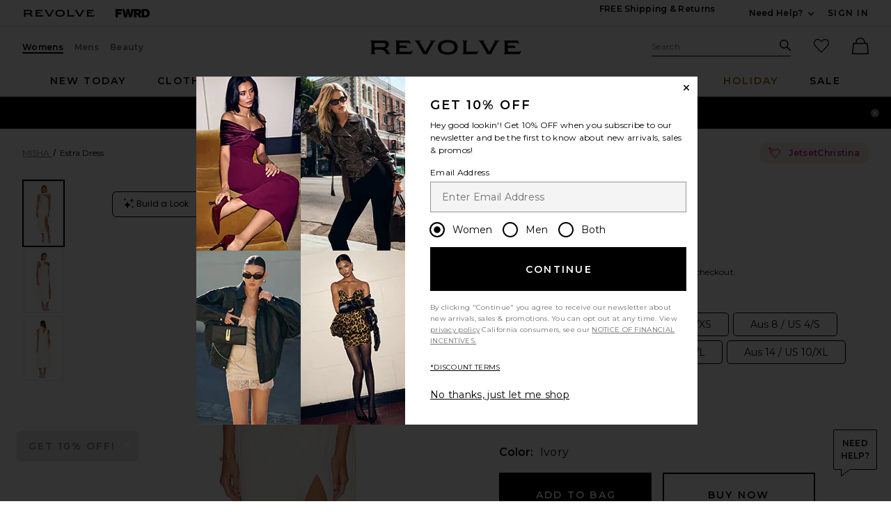

--- FILE ---
content_type: text/html;charset=UTF-8
request_url: https://www.revolve.com/content/header/accountLogin?signInReturnPage=%2Festra-dress%2Fdp%2FMISR-WD207%2F%3Fd%3DWomens%26source%3Dsiplt%26siplt%3D1ea5a%26utm_source%3Drev_ambassador%26utm_medium%3Dambassador%26utm_campaign%3Dglob_b_1ea5a%26
body_size: 571
content:
<div class="js-dropdown dropdown dropdown--right u-float--left" id="tr-account_signin">
            <a class="link link--hover-bold u-color--black" id="js-header-signin-link" href="javascript:;" onclick="window.location='/r/SignIn.jsp?page=%2Festra-dress%2Fdp%2FMISR-WD207%2F%3Fd%3DWomens%26source%3Dsiplt%26siplt%3D1ea5a%26utm_source%3Drev_ambassador%26utm_medium%3Dambassador%26utm_campaign%3Dglob_b_1ea5a%26';">
            <span class="site-header__hed">Sign In</span>
        </a>
    </div>


--- FILE ---
content_type: application/javascript
request_url: https://www.revolve.com/DKkx72/gIu/UUz/-kpa7Q/OzYfwfcmShNm6zaEuO/czBXN0YD/WX0ID3R/-LQc
body_size: 164622
content:
(function(){if(typeof Array.prototype.entries!=='function'){Object.defineProperty(Array.prototype,'entries',{value:function(){var index=0;const array=this;return {next:function(){if(index<array.length){return {value:[index,array[index++]],done:false};}else{return {done:true};}},[Symbol.iterator]:function(){return this;}};},writable:true,configurable:true});}}());(function(){TG();LdY();var qQ,Uv,mt,PJ,j7,l6,At,Zh,J8,E0,nd,Q2,IX,mM,LG,GL,vD,mL,Oz,jn,gB,jh,k6,sX,tN,wQ,SW,ZB,HM,fj,I6,Wh,vq,lG,QZ,EB,rG,KO,w4,X2,IM,Dg,bb,R8,gW,wN,N4,AZ,JV,I4,F6,kd,S4,JD,dd,NZ,wO,xJ,QD,IW,HA,QL,P,j8,Gk,ZW,cn,vt,JB,U2,lY,tP,KJ,j6,rz,G,NC,PA,zD,Yz,XP,lM,Wb,Lq,I7,gP,YC,wn,PQ,U8,b7,Vq,pQ,TA,JX,Sg,kV,rq,QA,bv,xv,zt,zb,nD,Eb,zC,B8,Lb,Jh,pD,nY,OY,rC,ML,G6,tB,XA,Rq,BC,pt,qb,F,H7,Fj,Hh,UJ,Nk,sL,bJ,CW,Fb,Bb,zd,vj,wJ,OJ,E,pC,NX,k4,s7,BW,PO,Eq,dN,sB,dW,cL,Dn,Ez,ID,Kq,tL,NG,JZ,gh,Sj,GA,Qd,nG,CY,Fq,YJ,fA,GN,xM,QN,VH,rD,SC,QX,sZ,Jg,DX,Tn,JY,bW,Jn,vh,hv,gQ,pY,Kz,JM,T0,xb,sn,RG,Tg,sG,M2,tG,Sb,d8,rb,nb,Ah,EY,tb,PZ,bZ,zB,mN,AD,HD,YD,vH,fN,sY,Bd,z4,Iv,Cz,Wq,Jq,jt,L7,TB,wh,Lz,th,MO,IC,zL,SG,GD,lH,IB,lP,S2,EV,tW,SO,VJ,Sd,q0,g4,dk,LW,dQ,wH,CA,mz,f0,gG,l7,DD,WB,OW,Q8,ND,mh,fq,WJ,bN,Rt,KN,EA,tD,vG,pO,MG,fH,sM,Yg,x0,HY,Oj,Yj,b6,PD,vV,rA,EX,P0,H8,qD,N2,CX,tZ,WZ,NL,gZ,In,BN,r7,xX,Wd,GV,pg,mW,mA,jk,D8,zX,PB,cW,fd,BD,ZC,Pt,JG,Oq,rd,bY,Wz,lB,OZ,Ad,KD,mJ,kv,Xt,Db,ED,s6,lt,q,AG,Y2,j0,dO,cP,xg,ZA,Z8,UB,Lk,xQ,LN,KM,w6,U0,nq,mq,H,OQ,hW,fD,NJ,CJ,vO,Ob,FY,OL,zk,qC,Sh,FM,Yh,sD,hY,l8,PG,hL,Uq,Pk,Nq,OP,qJ,Sk,f7,Ov,kz,kt,Xd,zN,Ag,t6,dJ,f6,ON,jZ,tQ,z7,MY,wk,zY,wz,BH,Vz,cJ,V,nZ,Kd,Gd,xL,qV,Uh,fk,Kg,Rb,mX,FA,lN,sH,pB,Vn,GB,KB,wt,fX,Tq,M6,cD,p0,W2,kN,NQ,XO,jq,kD,pH,sA,Qk,W6,Mk,A0,Ug,YO,dX,sV,Vk,gH,fJ,kb,lW,Wg,gz,tY,VV,WQ,Iz,nz,sj,Ik,AO,Zj,UM,q7,qP,YV,Mb,XV,xn,GH,JP,UP,J0,tH,Lj,JW,Z0,zn,wW,vd,hZ,Z6,hV,W4,sg,RP,Nv,g7,z2,CG,w2,OH,nC,FQ,WW,rN,VB,TJ,bP,R6,BZ,H6,Lt,C2,Zn,V7,Pz,kQ,fC,j4,MZ,F4,pW,SN,MC,Wt,K4,jV,WY,Dk,SA,bt,ZG,qZ,ng,X0,j2,W7,WC,sW,Tj,Pn,R4,hd,CC,bB,s8,vY,wg,FJ,wd,ld,UW,LP,BJ,NY,QP,Yq,PW,zz,gk,HJ,SD,LJ,tV,xH,jQ,vB,ZN,t4,KY,Gz,xG,gj,r0,p8,qv,g0,gb,FW,lj,xP,R2,nh,qO,xB,U4,mY,MN,AC,DP,X8,F7,Ak,pP,zG,CV,T6,Z7,Bt,XY,jg,Lh,pJ,r8,SX,xC,Rz,AN,RA,kJ,pq,NW,XB,nn,Md,HC,wq,Ld,qj,xd,BY,cq,WO,N,OO,rO,Mj,kP,WV,bX,EN,CQ,TW,dg,Rd,hk,CH,Hz,Wv,EG,pG,r4,Kk,q6,nX,Jb,VC,r6,jD,G7,KL,IP,qA,wj,FX,pz,Hk,mP,ZO,C,f4,Dh,nW,bL,fM,dD,LC,U7,EO,xY,T2,x4,PL,Uk,KW,Hd,vX,lh,GM,lb,Vd,Dz,Bk,Yd,CB,ZJ,P2,Vt,Rk,q8,Yn,zq,qd,Rj,lJ,k2,m6,NV,I,sQ,Wk,An,Z4,mV,JO,DV,C4,Zq,fv,QO,YW,kY,K2,IH,Fh,VW,WL,ln,ZX,RQ,PX,VD,NO,p7,qz,L6,Jd,nP,Iq,SQ,gV,lZ,Bg,rn,zW,nN,s2,v8,rX,vP,cQ,HL,Zg,wD,HH,YP,Gq,MJ,B6,gX,h8,TD,z8,Ok,mb,Zd,xj,B2,WP,GG,nj,lz,Mg,Fd,Cd,nL,TN,f2,I0,n2,kA,Hg,qn,sz,n0,sv,EQ,vM,pM,JN,bd,sJ,V8,HV,tJ,F0,x2,vC,Ih,fW,vJ,bn,qB,gA,FN,dZ,wB,vL,xz,Z,UO,w,hj,JQ,c2,xD,lq,Z2,sd,UX,CP,ZP,UC,d0,Vg,hB,mC,KG,C8,nt,mk,TX,BG,Y4,m7,SZ,TM,xW,lD,BQ,DG,JA,O7,AA,K8,sN,XN,mB,mO,U6,Od,UH,vZ,jd,pj,MP,Aq,gq,IA,S7,SV,hD,bO,Xz,hq,dq,NP,Mn,hC,dB,mQ,S,pn,XX,b0,M7,bk,jW,PY,V0,rg,OC,rB,VX,fh,CO,NM,Jk,sC,hh,c8,Uj,vA,CD,Rg,jN,Qv,Xj,wP,Nh,m0,cg,qN,JJ,Un,Tk,Og,ph,YZ,QB,MM,VY,VZ,J7,f8,UL,TP,P7,UV,AW,HN,jC,O0,jJ,Q4,VL,J6,cO,Yb,Xk,EP,X4,GJ,H0,Bz,vW,l0,XJ,mD,Mt,CL,Gb,bD,Y0,FD,PM,P6,tX,GX,vk,Uz,L0,dn,gD,SB,p6,YB,QW,F8,Mv,nO,kB,IO,zg,rP,Yk,RJ,RC,Td,fG,Mz,ZL,Fz,jz,AJ,WD,XL,BB,PV,zZ,HQ,XQ,DY,WH,K7,Cj,Hq,Nj,cX,Gt,Y6,qY,X6,k7,bg,RW,pV,YL,kh,Pd,CZ,LB,JH,HW,nV,ZH,ZZ,s4,BP,Ij,KH,G8,lA,P4,gd,cB,xN,TL,q2,Nb,Kb,K6,Y8,Ek,PC,jP,G2,g6,tC,lO,HZ,dM,r2,Cb,Kv,BV,Kh,E6,Fg,Vj,D2,lV,VP,lg,N8,wX,OX,AX,qq,fB,jM,xV,RD,YH,sh,Ch,NH,NN,D0,zP,wC,QH,gJ,IN,OB,rJ,RB,m8,t7,OV,A6,p4,kC,V2,rt,d6,zA,c6,hP,UN,VQ,WG,c0;B2Y();var cV=function(bV){var Ud='';for(var HX=0;HX<bV["length"];HX++){Ud+=bV[HX]["toString"](16)["length"]===2?bV[HX]["toString"](16):"0"["concat"](bV[HX]["toString"](16));}return Ud;};var F2=function VO(DJ,C6){var Qz=VO;while(DJ!=HQ){switch(DJ){case OY:{return kq;}break;case jn:{DJ+=rN;if(w0(YX,XZ)){do{LV+=Qq[YX];YX--;}while(w0(YX,XZ));}return LV;}break;case mh:{DJ+=xN;while(w0(k0,XZ)){var Dd=TC(Zz(kW(k0,Jz),nJ[Zz(nJ.length,Sz)]),QJ.length);var GP=md(kX,k0);var bq=md(QJ,Dd);ZD+=Nz(HG,[Q6(p2(QC(GP),QC(bq)),p2(GP,bq))]);k0--;}}break;case mY:{var qk=C6[nM];tq.CN=VO(B7,[qk]);while(dC(tq.CN.length,Ih))tq.CN+=tq.CN;DJ=HQ;}break;case GN:{for(var AB=Zz(EW.length,Sz);w0(AB,XZ);AB--){var FC=TC(Zz(kW(AB,gC),nJ[Zz(nJ.length,Sz)]),MV.length);var fz=md(EW,AB);var lX=md(MV,FC);TV+=Nz(HG,[p2(Q6(QC(fz),lX),Q6(QC(lX),fz))]);}DJ=NY;}break;case j4:{DJ+=wN;while(dC(Sq,WX.length)){var NB=md(WX,Sq);var XC=md(FB.Rh,QV++);I8+=Nz(HG,[Q6(p2(QC(NB),QC(XC)),p2(NB,XC))]);Sq++;}}break;case An:{var FV=C6[nM];var EJ=kW([],[]);for(var Nd=Zz(FV.length,Sz);w0(Nd,XZ);Nd--){EJ+=FV[Nd];}return EJ;}break;case NM:{DJ-=lt;if(dC(v6,DC.length)){do{var D6=md(DC,v6);var DW=md(m2.hM,I2++);kq+=Nz(HG,[Q6(p2(QC(D6),QC(DW)),p2(D6,DW))]);v6++;}while(dC(v6,DC.length));}}break;case NY:{return pX(HM,[TV]);}break;case qn:{nJ.push(Ck);DJ+=Vn;O2=function(TO){return VO.apply(this,[mY,arguments]);};pX.call(null,lj,[BO,xO,DO]);nJ.pop();}break;case Yj:{var ZD=kW([],[]);var kX=jO[MB];var k0=Zz(kX.length,Sz);DJ+=IA;}break;case zY:{var z0=C6[nM];var Dq=C6[HG];var z6=C6[qh];var kq=kW([],[]);var I2=TC(Zz(Dq,nJ[Zz(nJ.length,Sz)]),A2);var DC=jO[z0];var v6=XZ;DJ=NM;}break;case lG:{DJ=HQ;return VO(KY,[ZD]);}break;case Jh:{return I8;}break;case KY:{var RV=C6[nM];m2=function(DZ,b8,sP){return VO.apply(this,[zY,arguments]);};return Mq(RV);}break;case CA:{DJ+=qY;return [[W8(A8),qX,W8(Sz)],[Zk,W8(SJ),vz,qX],[],[W8(GC),W8(qX),pk],[Sz,W8(BX),W8(GC)]];}break;case B7:{var Qq=C6[nM];var LV=kW([],[]);var YX=Zz(Qq.length,Sz);DJ=jn;}break;case nL:{return [Sz,W8(pk),W8(vz),ck,W8(LZ),ck,W8(pk),W8(BX),W8(qX),gO,tO,v0,W8(M0),gO,W8(g8),W8(g8),vz,qX,vz,W8(BX),[M0],W8(Ed),[Sz],g2,W8(GC),EC,pk,W8(vz),g8,W8(OD),DO,lC,[tO],wV,GC,W8(L8),P8,W8(GC),g8,W8(ck),W8(pk),SJ,W8(EC),LD,W8(v0),v0,W8(LD),g8,gO,XZ,W8(lC),W8(pk),LZ,Sz,Ed,W8(FO),S8,HP,[XZ],[XZ],Sz,lC,W8(vz),W8(LD),Sz,S8,kZ,W8(GC),W8(pk),W8(qX),[g8],lC,W8(A2),kZ,tO,W8(g8),lC,qX,W8(Sz),W8(V6),LD,qW,SJ,W8(A8),GC,W8(SJ),W8(A8),GC,W8(ck),W8(tO),lC,XZ,[LZ],ck,W8(BX),W8(pk),g8,W8(jB),HB,W8(ck),BX,W8(SJ),qX,W8(pk),W8(LX),lk,W8(qX),ck,W8(S8),W8(EC),[vz],W8(GC),L2,[ck],W8(S0),fP,LX,W8(Sz),W8(ck),W8(vz),BX,BX,XZ,W8(BX),W8(tO),Sz,W8(ck),BX,W8(SJ),qX,W8(pk),pk,W8(BX),W8(M0),pk,EC,XZ,W8(cz),fP,W8(Sz),W8(ck),Sz,W8(Sz),tO,Sz,W8(qW),S8,EC,LD,XZ,W8(Fk),Ed,ck,Sz,BX,W8(Ed),LD,GC,Sz,[LZ],Sz,SJ,W8(GC),W8(qX),pk,W8(k8),zV,ck,W8(g8),vz,lC,W8(M0),dV,qX,W8(LD),GC,g8,W8(tO),A8,Sz,vz,W8(ck),W8(tO),W8(Sz),W8(g8),LD,W8(M0),LZ,W8(A8),M0,W8(pk),BX,W8(Sz),tO,W8(EC),W8(Sz),LX,W8(BX),W8(dz),DO,[Sz],B0,A8,W8(lC),EC,[tO],E8,pk,W8(BX),LZ,W8(GC),W8(ck),Sz,W8(dz),wV,W8(wV),LZ,vz,W8(BX),[M0],W8(jX),Sz,LZ,g8,W8(S8),W8(LZ),W8(fO),S8,W8(A8),ck,W8(dV),E2,W8(g8),pk,W8(GC),EC,XZ,[LZ],W8(dV),kO,XZ,W8(BX),BX,ck,W8(BX),W8(pk),g8,W8(qW),kk,pk,W8(A2),[vz],LZ,W8(pk),LD,W8(S0),fP,lC,W8(pk),W8(ck),[ck],W8(l2),HB,W8(ck),XZ,Sz,vz,S8,XZ,W8(S8),pk,ck,W8(Fk),Zk,W8(SJ),vz,qX,pk,W8(BX),W8(pk),BX,tO,ck,lC,W8(BX),W8(tO),W8(A8),jB,Sz,gO,W8(SJ),PP,XZ,W8(g8),ck,W8(LZ),W8(dz),fP,GC,A8,W8(Sz),W8(O8),Ej,Ed,vz,W8(EC),pk,ck,W8(L8),zO,S8,W8(ck),Sz,lC,W8(P8),cz,S8,vz,W8(lC),Sz,GC,W8(GC),GC,vz,vz,W8(lC),M0,tO,W8(tO),ck,pk,ck,W8(Sz),BX,W8(g8),pk,ck];}break;case kY:{DJ-=vY;var MB=C6[nM];var Jz=C6[HG];var Az=C6[qh];var QJ=jO[pZ];}break;case TA:{bz=[[XZ,XZ,XZ,XZ],[A8,W8(LD),GC,W8(SJ),S8,W8(ck),BX,W8(g2)],[],[],[W8(IJ),L8,Sz,ck,W8(OD)],[W8(gO),W8(BX),vz,W8(pk),A8],[],[W8(lC),qX,W8(Sz)],[S8,W8(ck),BX],[fO,W8(pk),LZ,W8(GC),A8],[],[],[W8(tO),vz,qX],[]];DJ-=xv;}break;case Yh:{DJ+=Wv;var GZ=C6[nM];GO.bH=VO(Rt,[GZ]);while(dC(GO.bH.length,DO))GO.bH+=GO.bH;}break;case vH:{var sO=C6[nM];var XW=C6[HG];var I8=kW([],[]);var QV=TC(Zz(sO,nJ[Zz(nJ.length,Sz)]),SJ);var WX=N6[XW];var Sq=XZ;DJ+=gG;}break;case Kv:{var Pq=C6[nM];FB.Rh=VO(An,[Pq]);while(dC(FB.Rh.length,H2))FB.Rh+=FB.Rh;DJ=HQ;}break;case qQ:{DJ+=wH;var J2=C6[nM];var rV=C6[HG];var gC=C6[qh];var MV=K0[Cq];var TV=kW([],[]);var EW=K0[J2];}break;case Lt:{DJ+=fN;nJ.push(MX);S6=function(IV){return VO.apply(this,[Kv,arguments]);};pX(I7,[zJ,kk]);nJ.pop();}break;case WG:{DJ-=l7;while(dC(xq,SP.length)){RO()[SP[xq]]=x6(Zz(xq,LZ))?function(){return hJ.apply(this,[CQ,arguments]);}:function(){var MW=SP[xq];return function(AP,FP,T8){var Bq=m2.call(null,AP,FP,L2);RO()[MW]=function(){return Bq;};return Bq;};}();++xq;}}break;case hN:{DJ+=xn;n8=[lC,W8(Zk),Ej,W8(SJ),kZ,W8(SJ),A8,XZ,Id,W8(LX),BX,[pk],lC,W8(IJ),L8,Sz,ck,W8(OD),wV,W8(wV),[g8],W8(BX),W8(ck),W8(B0),dz,vz,LZ,W8(g8),W8(Xq),[g8],vz,W8(n6),[Sz],ck,W8(vz),W8(A8),W8(dz),Ej,kZ,GC,W8(ck),W8(tO),lC,[tO],W8(xk),S8,M0,W8(g8),W8(pk),A8,W8(vz),gO,W8(vz),W8(A8),S8,W8(LD),W8(A2),lC,GC,XZ,W8(BX),BX,Sz,LZ,g8,W8(S8),W8(g8),XZ,XZ,pk,W8(GC),SJ,M0,W8(gO),vz,lC,fO,C0,W8(ck),A8,ck,W8(sq),Ej,Ed,W8(A8),jB,W8(LX),GC,Sz,SJ,W8(GC),W8(qX),pk,W8(kZ),C0,LD,W8(S8),LZ,W8(HP),LD,S8,W8(A8),qX,A8,W8(HB),HB,ck,W8(xk),KX,W8(SJ),pk,g8,S0,W8(n6),W8(dV),W8(LO),Sz,qX,W8(g8),W8(ck),gO,W8(pk),LD,W8(hX),PP,W8(vz),W8(KX),qW,W8(BX),Sz,W8(A8),GC,pk,ck,W8(N0),HB,EC,W8(n6),LD,W8(vz),LZ,tO,W8(ck),BX,pk,XZ,M0,W8(Zk),A2,W8(fO),S8,W8(A8),ck,W8(dV),E2,W8(g8),pk,W8(GC),EC,[tO],W8(Ed),S8,EC,pk,W8(vz),g8,lC,W8(A2),KX,BX,W8(pk),Sz,W8(LD),W8(Sz),M0,qX,W8(LZ),qX,W8(pk),LZ,SJ,W8(S8),Id,kZ,W8(kZ),W8(wV),HB,cC,XZ,W8(tO),W8(LZ),LD,W8(OD),Ej,Ed,vz,W8(EC),W8(RX),zV,ck,W8(GC),A8,KP,gO,W8(ck),W8(EC),W8(RX),W8(LZ),ZV,W8(ck),g8,BX,W8(LZ),W8(Sz),W8(fV),W8(HP),fP,LX,W8(BX),W8(dz),IJ,Sz,W8(pk),W8(vz),ck,W8(LZ),W8(S0),OD,W8(ck),W8(P8),V6,BX,W8(dz),dz,[pk],W8(Sz),W8(B0),LO,M0,W8(Sz),qX,W8(S8),g8,ck,ck,W8(IJ),LO,ck,W8(LZ),SJ,W8(SJ),pk,SJ,W8(LD),GC,Sz,W8(IJ),P8,qX,W8(Sz),W8(Sz),W8(lC),W8(ck),Sz,[Sz],W8(M0),W8(BX),W8(dz),l2,kZ,S8,W8(A8),ck,W8(DB),W8(SJ),g2,W8(SJ),GC,W8(LZ),W8(pk),W8(AV),M0,W8(Zk),lC,W8(Ej),KX,LD,tO,Sz,W8(BX),W8(GC),W8(gO),qW,W8(ck),XZ,W8(Sz),BX,pk,W8(LD),W8(Sz),W8(SJ),fO,W8(pk),LZ,W8(GC),A8,M0,W8(Zk),v0,XZ,XZ,W8(pk),LD,W8(l2),HB,W8(pk),Sz,W8(Fk),dV,qX,W8(pk),W8(BX),Sz,vz,W8(Fk),A8,A8,vz,W8(n6),EC,W8(pk),LD,W8(cC),[XZ],W8(Sz),W8(Zk),AV,W8(v0),S8,M0,W8(g8),W8(pk),LD,W8(KX),C0,W8(qX),W8(qX),pk,EC,W8(Sz),W8(qX),ck,qX,W8(LD),GC,W8(KX),hX,W8(vz),W8(A8),hX,ck,Sz,W8(S8),A8,XZ,W8(jB),KX,W8(vz),W8(pk),XZ,W8(pk),GC,gO,W8(A8),W8(qX),M0,XZ,W8(M0),ck,lC,W8(BX),W8(LD),S8,W8(SJ),ck,W8(Fk),E2,W8(kZ),pk,A8,tO,W8(A8),qX,W8(Sz),W8(RX),W8(Sz),M0,W8(LZ),W8(Sz),W8(LZ),[XZ],M0,W8(qW),Ed];}break;case sj:{nJ.push(JC);W0=function(x8){return VO.apply(this,[Yh,arguments]);};GO(KC,fP,MD);DJ+=G7;nJ.pop();}break;case Fh:{DJ+=S;var t8=C6[nM];m2.hM=VO(SQ,[t8]);while(dC(m2.hM.length,Y4))m2.hM+=m2.hM;}break;case gj:{var rk=C6[nM];FB=function(hz,nB){return VO.apply(this,[vH,arguments]);};return S6(rk);}break;case bg:{R0=[[kk,W8(LZ),g8,W8(g8),vz,qX],[W8(dz),P8,W8(vz),W8(ZV),OD],[vz,W8(A8),M0,W8(A8),Sz],[],[XZ,W8(lC),qX,W8(Sz)],[],[],[],[Q0,W8(kZ),A8]];DJ-=Jb;}break;case Rt:{var O6=C6[nM];var nk=kW([],[]);for(var UD=Zz(O6.length,Sz);w0(UD,XZ);UD--){nk+=O6[UD];}return nk;}break;case qA:{nJ.push(rW);Mq=function(dP){return VO.apply(this,[Fh,arguments]);};DJ+=FN;VO.call(null,kY,[GW,M8,qW]);nJ.pop();}break;case Pn:{DJ=HQ;KV=[S8,pk,W8(qW),E2,W8(g8),pk,XZ,pk,LZ,W8(LZ),GC,W8(SJ),S8,[XZ],W8(hX),hX,W8(A8),vz,vz,W8(SJ),ck,ck,W8(LZ),W8(xk),v0,W8(SJ),kZ,W8(GC),A8,ck,W8(GC),lC,W8(lC),W8(LZ),LZ,BX,W8(BX),A8,ck,W8(fO),ck,W8(LZ),GC,W8(LZ),W8(pk),Sz,g8,W8(pk),LD,tO,[tO],W8(ck),pk,LD,W8(lC),Sz,W8(S8),SJ,pk,W8(xk),KX,W8(SJ),pk,g8,W8(pk),ck,W8(LZ),lk,W8(M0),W8(qX),g8,W8(Id),kZ,tO,W8(g8),W8(dz),Ej,Ed,vz,W8(EC),W8(RX),zV,ck,W8(M0),SJ,W8(LZ),W8(BX),M0,W8(SJ),M0,W8(g8),qX,A8,ck,SJ,W8(LD),ck,Sz,A8,W8(LD),W8(pk),SJ,[tO],W8(LZ),Sz,SJ,[BX],g8,pk,ck,[XZ],vz,ck,M0,W8(Sz),XZ,W8(vz),W8(pk),SJ,pk,W8(BX),W8(A8),SJ,W8(gO),SJ,LD,W8(GC),W8(tO),S8,W8(LD),W8(fO),S8,g8,W8(ck),W8(pk),SJ,W8(A2),W8(BX),W8(qX),W8(pk),LD,W8(cC),kk,W8(LZ),g8,W8(g8),vz,qX,W8(Sz),W8(Zk),AV,W8(hX),GC,qX,W8(C0),S8,M0,W8(g8),jX,qX,W8(gO),ck,W8(Fk),[Sz],W8(qX),W8(pk),W8(BX),W8(ck),ck,W8(KX),LD,LZ,W8(cC),BX,lC,vz,W8(LZ),W8(tO),SJ,W8(dV),hX,qX,W8(LD),GC,tO,W8(kZ),A8,BX,W8(EC),BX,ck,ck,W8(LZ),HB,SJ,[BX],W8(jB),qW,ck,[XZ],W8(dV),[Sz],pk,W8(BX),ck,W8(ck),W8(M0),M0,W8(BX),BX,W8(g8),pk,ck,W8(hX),jX];}break;case SQ:{var tk=C6[nM];var HO=kW([],[]);for(var XD=Zz(tk.length,Sz);w0(XD,XZ);XD--){HO+=tk[XD];}return HO;}break;case lA:{var SP=C6[nM];Mq(SP[XZ]);DJ+=JA;var xq=XZ;}break;}}};var hO=function G0(bC,Tz){'use strict';var Kp=G0;switch(bC){case Sb:{var f9=function(q1,GR){nJ.push(tS);if(x6(cc)){for(var C5=XZ;dC(C5,Ex);++C5){if(dC(C5,Q9[ck])||Y9(C5,Q9[qX])||Y9(C5,Q9[LZ])||Y9(C5,DS)){C3[C5]=W8(Sz);}else{C3[C5]=cc[X9()[Oc(XZ)](S0,M5,x6(x6({})))];cc+=rj[fl()[xf(tO)].apply(null,[AF,x6({}),TS])][fl()[xf(SJ)].call(null,Ql,Xq,EK)](C5);}}}var Ec=RO()[A9(g8)].apply(null,[bT,pp,V6]);for(var zp=XZ;dC(zp,q1[X9()[Oc(XZ)](S0,M5,kZ)]);zp++){var s3=q1[Zf()[wc(Sz)].apply(null,[nZ,fV])](zp);var Ef=Q6(R5(GR,g8),Q9[g8]);GR*=Q9[vz];GR&=Q9[lC];GR+=Q9[A8];GR&=Q9[M0];var rZ=C3[q1[CT(typeof RO()[A9(EC)],'undefined')?RO()[A9(kZ)](ff,tZ,OD):RO()[A9(LZ)](Jx,M3,LD)](zp)];if(Y9(typeof s3[Zf()[wc(fO)].call(null,Ir,Im)],X9()[Oc(kZ)](qX,PV,n6))){var tf=s3[Zf()[wc(fO)].call(null,Ir,Im)](XZ);if(w0(tf,cN[Zf()[wc(Id)].call(null,Vw,rK)]())&&dC(tf,cN[Y9(typeof RO()[A9(ck)],kW([],[][[]]))?RO()[A9(LZ)](Zp,cz,BR):RO()[A9(fO)].apply(null,[Q0,Z1,x6([])])]())){rZ=C3[tf];}}if(w0(rZ,XZ)){var Ul=TC(Ef,cc[X9()[Oc(XZ)](S0,M5,kZ)]);rZ+=Ul;rZ%=cc[X9()[Oc(XZ)].apply(null,[S0,M5,PP])];s3=cc[rZ];}Ec+=s3;}var X1;return nJ.pop(),X1=Ec,X1;};var R3=function(CI){var F5=[0x428a2f98,0x71374491,0xb5c0fbcf,0xe9b5dba5,0x3956c25b,0x59f111f1,0x923f82a4,0xab1c5ed5,0xd807aa98,0x12835b01,0x243185be,0x550c7dc3,0x72be5d74,0x80deb1fe,0x9bdc06a7,0xc19bf174,0xe49b69c1,0xefbe4786,0x0fc19dc6,0x240ca1cc,0x2de92c6f,0x4a7484aa,0x5cb0a9dc,0x76f988da,0x983e5152,0xa831c66d,0xb00327c8,0xbf597fc7,0xc6e00bf3,0xd5a79147,0x06ca6351,0x14292967,0x27b70a85,0x2e1b2138,0x4d2c6dfc,0x53380d13,0x650a7354,0x766a0abb,0x81c2c92e,0x92722c85,0xa2bfe8a1,0xa81a664b,0xc24b8b70,0xc76c51a3,0xd192e819,0xd6990624,0xf40e3585,0x106aa070,0x19a4c116,0x1e376c08,0x2748774c,0x34b0bcb5,0x391c0cb3,0x4ed8aa4a,0x5b9cca4f,0x682e6ff3,0x748f82ee,0x78a5636f,0x84c87814,0x8cc70208,0x90befffa,0xa4506ceb,0xbef9a3f7,0xc67178f2];var pS=0x6a09e667;var hF=0xbb67ae85;var f1=0x3c6ef372;var Y1=0xa54ff53a;var lK=0x510e527f;var rS=0x9b05688c;var OR=0x1f83d9ab;var US=0x5be0cd19;var rl=Gm(CI);var Ep=rl["length"]*8;rl+=rj["String"]["fromCharCode"](0x80);var II=rl["length"]/4+2;var sI=rj["Math"]["ceil"](II/16);var TF=new (rj["Array"])(sI);for(var Bx=0;Bx<sI;Bx++){TF[Bx]=new (rj["Array"])(16);for(var r3=0;r3<16;r3++){TF[Bx][r3]=rl["charCodeAt"](Bx*64+r3*4)<<24|rl["charCodeAt"](Bx*64+r3*4+1)<<16|rl["charCodeAt"](Bx*64+r3*4+2)<<8|rl["charCodeAt"](Bx*64+r3*4+3)<<0;}}var Cx=Ep/rj["Math"]["pow"](2,32);TF[sI-1][14]=rj["Math"]["floor"](Cx);TF[sI-1][15]=Ep;for(var k5=0;k5<sI;k5++){var MT=new (rj["Array"])(64);var LF=pS;var qf=hF;var Zm=f1;var zm=Y1;var x3=lK;var Dc=rS;var kw=OR;var MF=US;for(var FZ=0;FZ<64;FZ++){var Ml=void 0,jw=void 0,Vl=void 0,VR=void 0,l5=void 0,RR=void 0;if(FZ<16)MT[FZ]=TF[k5][FZ];else{Ml=Yp(MT[FZ-15],7)^Yp(MT[FZ-15],18)^MT[FZ-15]>>>3;jw=Yp(MT[FZ-2],17)^Yp(MT[FZ-2],19)^MT[FZ-2]>>>10;MT[FZ]=MT[FZ-16]+Ml+MT[FZ-7]+jw;}jw=Yp(x3,6)^Yp(x3,11)^Yp(x3,25);Vl=x3&Dc^~x3&kw;VR=MF+jw+Vl+F5[FZ]+MT[FZ];Ml=Yp(LF,2)^Yp(LF,13)^Yp(LF,22);l5=LF&qf^LF&Zm^qf&Zm;RR=Ml+l5;MF=kw;kw=Dc;Dc=x3;x3=zm+VR>>>0;zm=Zm;Zm=qf;qf=LF;LF=VR+RR>>>0;}pS=pS+LF;hF=hF+qf;f1=f1+Zm;Y1=Y1+zm;lK=lK+x3;rS=rS+Dc;OR=OR+kw;US=US+MF;}return [pS>>24&0xff,pS>>16&0xff,pS>>8&0xff,pS&0xff,hF>>24&0xff,hF>>16&0xff,hF>>8&0xff,hF&0xff,f1>>24&0xff,f1>>16&0xff,f1>>8&0xff,f1&0xff,Y1>>24&0xff,Y1>>16&0xff,Y1>>8&0xff,Y1&0xff,lK>>24&0xff,lK>>16&0xff,lK>>8&0xff,lK&0xff,rS>>24&0xff,rS>>16&0xff,rS>>8&0xff,rS&0xff,OR>>24&0xff,OR>>16&0xff,OR>>8&0xff,OR&0xff,US>>24&0xff,US>>16&0xff,US>>8&0xff,US&0xff];};var D3=function(){var qT=l9();var Y3=-1;if(qT["indexOf"]('Trident/7.0')>-1)Y3=11;else if(qT["indexOf"]('Trident/6.0')>-1)Y3=10;else if(qT["indexOf"]('Trident/5.0')>-1)Y3=9;else Y3=0;return Y3>=9;};var d9=function(){var Ol=lp();var Tw=rj["Object"]["prototype"]["hasOwnProperty"].call(rj["Navigator"]["prototype"],'mediaDevices');var S3=rj["Object"]["prototype"]["hasOwnProperty"].call(rj["Navigator"]["prototype"],'serviceWorker');var DF=! !rj["window"]["browser"];var Kf=typeof rj["ServiceWorker"]==='function';var N5=typeof rj["ServiceWorkerContainer"]==='function';var FI=typeof rj["frames"]["ServiceWorkerRegistration"]==='function';var MK=rj["window"]["location"]&&rj["window"]["location"]["protocol"]==='http:';var E5=Ol&&(!Tw||!S3||!Kf||!DF||!N5||!FI)&&!MK;return E5;};var lp=function(){var Nl=l9();var T1=/(iPhone|iPad).*AppleWebKit(?!.*(Version|CriOS))/i["test"](Nl);var B9=rj["navigator"]["platform"]==='MacIntel'&&rj["navigator"]["maxTouchPoints"]>1&&/(Safari)/["test"](Nl)&&!rj["window"]["MSStream"]&&typeof rj["navigator"]["standalone"]!=='undefined';return T1||B9;};var UZ=function(ll){var b3=rj["Math"]["floor"](rj["Math"]["random"]()*100000+10000);var Gl=rj["String"](ll*b3);var JS=0;var Kl=[];var np=Gl["length"]>=18?true:false;while(Kl["length"]<6){Kl["push"](rj["parseInt"](Gl["slice"](JS,JS+2),10));JS=np?JS+3:JS+2;}var dR=BI(Kl);return [b3,dR];};var Q3=function(Lx){if(Lx===null||Lx===undefined){return 0;}var N3=function Tf(ER){return Lx["toLowerCase"]()["includes"](ER["toLowerCase"]());};var vR=0;(Vr&&Vr["fields"]||[])["some"](function(Gc){var QI=Gc["type"];var jS=Gc["labels"];if(jS["some"](N3)){vR=Ic[QI];if(Gc["extensions"]&&Gc["extensions"]["labels"]&&Gc["extensions"]["labels"]["some"](function(Hf){return Lx["toLowerCase"]()["includes"](Hf["toLowerCase"]());})){vR=Ic[Gc["extensions"]["type"]];}return true;}return false;});return vR;};var zI=function(FF){if(FF===undefined||FF==null){return false;}var p1=function Rl(M1){return FF["toLowerCase"]()===M1["toLowerCase"]();};return gp["some"](p1);};var Uc=function(Ax){try{var JK=new (rj["Set"])(rj["Object"]["values"](Ic));return Ax["split"](';')["some"](function(Wl){var j9=Wl["split"](',');var Wx=rj["Number"](j9[j9["length"]-1]);return JK["has"](Wx);});}catch(vS){return false;}};var Sr=function(mF){var zr='';var T9=0;if(mF==null||rj["document"]["activeElement"]==null){return hJ(EQ,["elementFullId",zr,"elementIdType",T9]);}var I3=['id','name','for','placeholder','aria-label','aria-labelledby'];I3["forEach"](function(hI){if(!mF["hasAttribute"](hI)||zr!==''&&T9!==0){return;}var dc=mF["getAttribute"](hI);if(zr===''&&(dc!==null||dc!==undefined)){zr=dc;}if(T9===0){T9=Q3(dc);}});return hJ(EQ,["elementFullId",zr,"elementIdType",T9]);};var wF=function(bx){var qr;if(bx==null){qr=rj["document"]["activeElement"];}else qr=bx;if(rj["document"]["activeElement"]==null)return -1;var Um=qr["getAttribute"]('name');if(Um==null){var G5=qr["getAttribute"]('id');if(G5==null)return -1;else return r1(G5);}return r1(Um);};var hx=function(Hl){var Nm=-1;var Bw=[];if(! !Hl&&typeof Hl==='string'&&Hl["length"]>0){var Fm=Hl["split"](';');if(Fm["length"]>1&&Fm[Fm["length"]-1]===''){Fm["pop"]();}Nm=rj["Math"]["floor"](rj["Math"]["random"]()*Fm["length"]);var Rm=Fm[Nm]["split"](',');for(var xw in Rm){if(!rj["isNaN"](Rm[xw])&&!rj["isNaN"](rj["parseInt"](Rm[xw],10))){Bw["push"](Rm[xw]);}}}else{var gw=rj["String"](L9(1,5));var rr='1';var cw=rj["String"](L9(20,70));var Nr=rj["String"](L9(100,300));var F3=rj["String"](L9(100,300));Bw=[gw,rr,cw,Nr,F3];}return [Nm,Bw];};var JF=function(Dx,AT){var nm=typeof Dx==='string'&&Dx["length"]>0;var tx=!rj["isNaN"](AT)&&(rj["Number"](AT)===-1||Cf()<rj["Number"](AT));if(!(nm&&tx)){return false;}var sF='^([a-fA-F0-9]{31,32})$';return Dx["search"](sF)!==-1;};var V1=function(gl,P5,GS){var EI;do{EI=sT(Pt,[gl,P5]);}while(Y9(TC(EI,GS),Q9[jB]));return EI;};var DK=function(ww){var XS=lp(ww);nJ.push(KI);var Er=rj[CT(typeof RO()[A9(n6)],'undefined')?RO()[A9(LD)].call(null,wp,b9,E2):RO()[A9(LZ)](bR,J3,Sz)][Y9(typeof Zf()[wc(kO)],'undefined')?Zf()[wc(lC)](A8,jX):Zf()[wc(BX)](fq,Zx)][X9()[Oc(LX)].call(null,Sz,kx,g2)].call(rj[CT(typeof FK()[hw(GC)],kW(RO()[A9(g8)].call(null,bT,Lf,SJ),[][[]]))?FK()[hw(SJ)](RX,wV,vz,gc):FK()[hw(LZ)](kO,Kr,vF,ZS)][Zf()[wc(BX)](fq,Zx)],RO()[A9(Tm)](fO,gd,RX));var g1=rj[RO()[A9(LD)](wp,b9,DB)][Zf()[wc(BX)](fq,Zx)][X9()[Oc(LX)](Sz,kx,V6)].call(rj[FK()[hw(SJ)](KC,wV,vz,gc)][Zf()[wc(BX)](fq,Zx)],CT(typeof Zf()[wc(l2)],kW([],[][[]]))?Zf()[wc(Mc)].apply(null,[Pl,r9]):Zf()[wc(lC)].call(null,fK,n5));var zw=x6(x6(rj[Y9(typeof RO()[A9(zO)],kW([],[][[]]))?RO()[A9(LZ)].call(null,I1,O3,P8):RO()[A9(M0)](S8,tm,qX)][X9()[Oc(DB)].apply(null,[bT,jf,x6(x6({}))])]));var Ur=Y9(typeof rj[Y9(typeof Zf()[wc(zO)],kW([],[][[]]))?Zf()[wc(lC)].apply(null,[Kx,D5]):Zf()[wc(Tm)].call(null,J9,DB)],X9()[Oc(kZ)](qX,zW,XZ));var Rf=Y9(typeof rj[Zf()[wc(wV)](Qr,S8)],X9()[Oc(kZ)].call(null,qX,zW,KC));var wS=Y9(typeof rj[Zf()[wc(V6)].apply(null,[ZR,R9])][RO()[A9(wV)](DS,g3,m3)],X9()[Oc(kZ)](qX,zW,V6));var wf=rj[RO()[A9(M0)](S8,tm,m3)][Zf()[wc(LO)].call(null,wJ,KC)]&&Y9(rj[RO()[A9(M0)].call(null,S8,tm,dl)][Zf()[wc(LO)](wJ,KC)][K9()[p5(g8)](g8,E8,VT,KF)],Y9(typeof rw()[wr(lC)],kW(RO()[A9(g8)](bT,Lf,Ej),[][[]]))?rw()[wr(tO)].call(null,A2,PS,V5,Ar,OD):rw()[wr(vz)](E2,Nw,ck,dI,kZ));var Hc=XS&&(x6(Er)||x6(g1)||x6(Ur)||x6(zw)||x6(Rf)||x6(wS))&&x6(wf);var n3;return nJ.pop(),n3=Hc,n3;};var gm=function(IS){var s9;nJ.push(Hr);return s9=WR()[X9()[Oc(fP)](RF,K5,HP)](function cf(Yr){nJ.push(hf);while(Sz)switch(Yr[Pp()[GF(g8)].apply(null,[Vp,M0,HT,tO,dz,fP])]=Yr[Zf()[wc(Ej)].call(null,Cd,HR)]){case XZ:if(mS(RO()[A9(V6)].call(null,J3,Gp,x6(XZ)),rj[RO()[A9(LO)].apply(null,[ck,U5,lk])])){Yr[Zf()[wc(Ej)](Cd,HR)]=Q9[Sz];break;}{var fZ;return fZ=Yr[X9()[Oc(cC)](hX,tl,x6(Sz))](fl()[xf(kk)](RF,KC,sR),null),nJ.pop(),fZ;}case pk:{var Z9;return Z9=Yr[Y9(typeof X9()[Oc(LZ)],'undefined')?X9()[Oc(vz)](pI,W9,qW):X9()[Oc(cC)](hX,tl,A2)](fl()[xf(kk)](RF,fO,sR),rj[RO()[A9(LO)](ck,U5,lx)][RO()[A9(V6)].apply(null,[J3,Gp,x6(Sz)])][Y9(typeof Pp()[GF(M0)],kW([],[][[]]))?Pp()[GF(A8)](x6([]),fO,c3,Uw,YT,sK):Pp()[GF(lC)](EC,A8,bI,LX,Ip,hX)](IS)),nJ.pop(),Z9;}case BX:case Y9(typeof RO()[A9(E3)],'undefined')?RO()[A9(LZ)].call(null,VF,jf,S8):RO()[A9(f5)].apply(null,[xk,JD,P8]):{var mI;return mI=Yr[RO()[A9(k8)].apply(null,[g5,zJ,DB])](),nJ.pop(),mI;}}nJ.pop();},null,null,null,rj[Y9(typeof X9()[Oc(tO)],kW([],[][[]]))?X9()[Oc(vz)].apply(null,[K5,bK,hX]):X9()[Oc(N0)].call(null,LD,vx,LZ)]),nJ.pop(),s9;};var z3=function(){if(x6(HG)){}else if(x6(HG)){}else if(x6({})){}else if(x6([])){}else if(x6(HG)){}else if(x6(x6(nM))){}else if(x6(HG)){}else if(x6(x6(nM))){}else if(x6({})){}else if(x6({})){}else if(x6({})){}else if(x6(x6(nM))){}else if(x6({})){}else if(x6(HG)){}else if(x6({})){}else if(x6({})){}else if(x6(x6(nM))){}else if(x6(HG)){}else if(x6({})){}else if(x6(HG)){}else if(x6(HG)){}else if(x6([])){}else if(x6(HG)){}else if(x6(x6(nM))){}else if(x6([])){}else if(x6([])){}else if(x6([])){}else if(x6(HG)){}else if(x6({})){}else if(x6(x6(nM))){}else if(x6(x6(nM))){}else if(x6([])){}else if(x6([])){}else if(x6(x6(nM))){}else if(x6([])){}else if(x6(HG)){}else if(x6(x6(nM))){}else if(x6({})){}else if(x6(x6(nM))){}else if(x6(x6(nM))){}else if(x6(x6(nM))){}else if(x6([])){}else if(x6({})){}else if(x6([])){}else if(x6({})){}else if(x6(x6(nM))){}else if(x6(x6(nM))){}else if(x6({})){}else if(x6([])){}else if(x6(x6(nM))){}else if(x6(x6({}))){return function dr(P1){nJ.push(vx);var S5=kW(P1[X9()[Oc(lx)].call(null,xk,pJ,m3)],P1[RO()[A9(dz)](Id,p0,cz)]);var Q1;return nJ.pop(),Q1=cV(R3(S5)),Q1;};}else{}};var kT=function(){nJ.push(Sf);try{var Mr=nJ.length;var WK=x6(HG);var Wr=nI();var gf=vl()[CT(typeof fl()[xf(XZ)],kW('',[][[]]))?fl()[xf(fP)].apply(null,[MR,L2,Y2]):fl()[xf(pk)].call(null,Xp,tO,Lc)](new (rj[K9()[p5(qX)](qX,g2,b5,XZ)])(FK()[hw(M0)].apply(null,[S0,x5,Sz,KZ]),Y9(typeof Zf()[wc(cz)],'undefined')?Zf()[wc(lC)].apply(null,[Rc,O3]):Zf()[wc(KP)](Dm,C0)),Pp()[GF(GC)].call(null,x6(x6(Sz)),PP,r5,pk,cp,zO));var A1=nI();var jl=Zz(A1,Wr);var QT;return QT=hJ(EQ,[fl()[xf(f5)](fO,x6(Sz),RP),gf,rw()[wr(lC)](x6(x6(Sz)),qx,pk,Ej,xk),jl]),nJ.pop(),QT;}catch(TZ){nJ.splice(Zz(Mr,Sz),Infinity,Sf);var LS;return nJ.pop(),LS={},LS;}nJ.pop();};var vl=function(){nJ.push(L1);var mx=rj[Zf()[wc(B0)](Cz,Xq)][X9()[Oc(Tm)].call(null,Zk,E0,PP)]?rj[Y9(typeof Zf()[wc(EC)],kW('',[][[]]))?Zf()[wc(lC)].call(null,A5,g2):Zf()[wc(B0)](Cz,Xq)][X9()[Oc(Tm)].apply(null,[Zk,E0,LZ])]:W8(Q9[pk]);var XK=rj[Zf()[wc(B0)](Cz,Xq)][fl()[xf(RX)](Uf,C0,Ir)]?rj[Zf()[wc(B0)](Cz,Xq)][fl()[xf(RX)](Uf,C0,Ir)]:W8(Sz);var VI=rj[RO()[A9(LO)].apply(null,[ck,jT,LX])][Zf()[wc(dz)].call(null,Q8,lm)]?rj[RO()[A9(LO)](ck,jT,gO)][CT(typeof Zf()[wc(jB)],'undefined')?Zf()[wc(dz)](Q8,lm):Zf()[wc(lC)](sq,Jx)]:W8(Sz);var Am=rj[RO()[A9(LO)].call(null,ck,jT,Mc)][CT(typeof X9()[Oc(S8)],kW('',[][[]]))?X9()[Oc(wV)].call(null,rI,E6,S8):X9()[Oc(vz)](p3,tS,fO)]?rj[RO()[A9(LO)](ck,jT,x6(XZ))][Y9(typeof X9()[Oc(S8)],kW([],[][[]]))?X9()[Oc(vz)].call(null,k3,tK,A2):X9()[Oc(wV)](rI,E6,x6({}))]():W8(Sz);var s5=rj[RO()[A9(LO)](ck,jT,Zk)][Pp()[GF(LD)].apply(null,[HP,x6([]),NK,lC,ff,Mc])]?rj[RO()[A9(LO)](ck,jT,wZ)][Pp()[GF(LD)].apply(null,[Ed,DB,NK,lC,ff,C0])]:W8(cN[Pp()[GF(n6)](V6,S8,AK,BX,pf,Id)]());var mr=W8(Q9[pk]);var nF=[CT(typeof RO()[A9(kZ)],'undefined')?RO()[A9(g8)](bT,jC,kk):RO()[A9(LZ)](kp,z9,Xq),mr,fl()[xf(KP)].apply(null,[vz,sq,TI]),sT(lh,[]),sT(An,[]),sT(EY,[]),sT(Jb,[]),sT(kQ,[]),sT(g7,[]),mx,XK,VI,Am,s5];var cI;return cI=nF[RO()[A9(jB)](xr,KJ,B0)](CT(typeof Zf()[wc(cz)],kW('',[][[]]))?Zf()[wc(HP)](m5,Qp):Zf()[wc(lC)](cC,xm)),nJ.pop(),cI;};var Wf=function(){var GK;nJ.push(IK);return GK=sT(ZG,[rj[RO()[A9(M0)](S8,xP,x6({}))]]),nJ.pop(),GK;};var Lw=function(){nJ.push(N1);var Hx=[W1,If];var W5=gF(bF);if(CT(W5,x6(HG))){try{var Jm=nJ.length;var Lr=x6([]);var Qm=rj[RO()[A9(sq)](GC,Bl,sK)](W5)[Zf()[wc(jB)](z8,E3)](fl()[xf(DO)](LD,x6(x6({})),BZ));if(w0(Qm[X9()[Oc(XZ)](S0,zD,Xq)],tO)){var RZ=rj[fl()[xf(ck)](bl,x6(XZ),G6)](Qm[pk],lC);RZ=rj[Zf()[wc(zO)](IK,RF)](RZ)?W1:RZ;Hx[XZ]=RZ;}}catch(H1){nJ.splice(Zz(Jm,Sz),Infinity,N1);}}var QS;return nJ.pop(),QS=Hx,QS;};var lw=function(){var xK=[W8(Sz),W8(Q9[pk])];nJ.push(xZ);var UR=gF(b1);if(CT(UR,x6([]))){try{var bw=nJ.length;var Jl=x6(x6(nM));var Tl=rj[RO()[A9(sq)](GC,vr,sq)](UR)[Zf()[wc(jB)](PC,E3)](fl()[xf(DO)](LD,XZ,v3));if(w0(Tl[X9()[Oc(XZ)].call(null,S0,sX,kk)],tO)){var cK=rj[Y9(typeof fl()[xf(tO)],kW([],[][[]]))?fl()[xf(pk)](HT,fV,mK):fl()[xf(ck)](bl,LZ,t3)](Tl[Sz],Q9[KX]);var Lp=rj[CT(typeof fl()[xf(kZ)],kW('',[][[]]))?fl()[xf(ck)](bl,gO,t3):fl()[xf(pk)].apply(null,[Ym,E8,g8])](Tl[BX],lC);cK=rj[CT(typeof Zf()[wc(zV)],kW('',[][[]]))?Zf()[wc(zO)](JR,RF):Zf()[wc(lC)](LI,kR)](cK)?W8(Sz):cK;Lp=rj[Zf()[wc(zO)](JR,RF)](Lp)?W8(Sz):Lp;xK=[Lp,cK];}}catch(Zl){nJ.splice(Zz(bw,Sz),Infinity,xZ);}}var Fl;return nJ.pop(),Fl=xK,Fl;};var gx=function(){nJ.push(qx);var WI=RO()[A9(g8)](bT,b0,x6(Sz));var rf=gF(b1);if(rf){try{var HS=nJ.length;var HK=x6(HG);var Up=rj[RO()[A9(sq)].call(null,GC,fK,Mc)](rf)[Y9(typeof Zf()[wc(kO)],kW('',[][[]]))?Zf()[wc(lC)](rc,lr):Zf()[wc(jB)](pB,E3)](fl()[xf(DO)](LD,zV,vK));WI=Up[XZ];}catch(Qc){nJ.splice(Zz(HS,Sz),Infinity,qx);}}var Kc;return nJ.pop(),Kc=WI,Kc;};var jK=function(){var hl=gF(b1);nJ.push(w5);if(hl){try{var H3=nJ.length;var bf=x6(x6(nM));var mR=rj[CT(typeof RO()[A9(Xq)],kW([],[][[]]))?RO()[A9(sq)](GC,sm,pk):RO()[A9(LZ)](v3,hR,Q0)](hl)[Zf()[wc(jB)](bB,E3)](CT(typeof fl()[xf(Fk)],kW('',[][[]]))?fl()[xf(DO)].call(null,LD,x6(x6([])),YC):fl()[xf(pk)](VK,HP,NI));if(w0(mR[X9()[Oc(XZ)](S0,Ek,E8)],g8)){var qc=rj[fl()[xf(ck)].call(null,bl,x6(Sz),LJ)](mR[LZ],Q9[KX]);var jc;return jc=rj[Y9(typeof Zf()[wc(XZ)],kW([],[][[]]))?Zf()[wc(lC)](lR,E3):Zf()[wc(zO)].call(null,Pc,RF)](qc)||Y9(qc,W8(Sz))?W8(Sz):qc,nJ.pop(),jc;}}catch(q5){nJ.splice(Zz(H3,Sz),Infinity,w5);var Hp;return nJ.pop(),Hp=W8(Sz),Hp;}}var Sl;return nJ.pop(),Sl=W8(Sz),Sl;};var fF=function(CK,sS){nJ.push(fK);for(var Nc=Q9[jB];dC(Nc,sS[X9()[Oc(XZ)].call(null,S0,D8,Q0)]);Nc++){var KK=sS[Nc];KK[CT(typeof Zf()[wc(PP)],'undefined')?Zf()[wc(GC)](Ix,Vp):Zf()[wc(lC)].call(null,qS,TI)]=KK[Zf()[wc(GC)](Ix,Vp)]||x6(x6(nM));KK[Y9(typeof Zf()[wc(fP)],'undefined')?Zf()[wc(lC)](G1,hK):Zf()[wc(gO)].apply(null,[U3,Ex])]=x6(x6([]));if(mS(X9()[Oc(gO)](qK,AD,L8),KK))KK[fl()[xf(n6)](C1,x6(x6({})),TD)]=x6(nM);rj[RO()[A9(LD)](wp,v5,B0)][fl()[xf(g8)](E3,Sz,Y0)](CK,TK(KK[CT(typeof X9()[Oc(P8)],'undefined')?X9()[Oc(IJ)](V9,gq,C0):X9()[Oc(vz)](Z3,Wc,L8)]),KK);}nJ.pop();};var B1=function(vc,Pw,Af){nJ.push(Hr);if(Pw)fF(vc[Y9(typeof Zf()[wc(E2)],kW('',[][[]]))?Zf()[wc(lC)].apply(null,[NF,UK]):Zf()[wc(BX)](Kq,Zx)],Pw);if(Af)fF(vc,Af);rj[RO()[A9(LD)].call(null,wp,Xm,FO)][fl()[xf(g8)](E3,S0,H8)](vc,Zf()[wc(BX)].call(null,Kq,Zx),hJ(EQ,[fl()[xf(n6)](C1,n6,PX),x6(x6(nM))]));var lc;return nJ.pop(),lc=vc,lc;};var TK=function(fx){nJ.push(jR);var n9=Yw(fx,FK()[hw(XZ)](Yx,XZ,qX,VT));var xx;return xx=K3(RO()[A9(fV)](g2,Vx,xk),Jc(n9))?n9:rj[fl()[xf(tO)].apply(null,[AF,kO,N9])](n9),nJ.pop(),xx;};var Yw=function(V3,hp){nJ.push(br);if(lS(rw()[wr(XZ)].apply(null,[Id,f3,qX,rp,E3]),Jc(V3))||x6(V3)){var nS;return nJ.pop(),nS=V3,nS;}var bp=V3[rj[fl()[xf(A8)](fp,O8,Px)][RO()[A9(R9)](Tm,dF,hX)]];if(CT(Sw(XZ),bp)){var Tx=bp.call(V3,hp||Zf()[wc(SJ)].call(null,Xr,DS));if(lS(rw()[wr(XZ)].call(null,KX,f3,qX,rp,HB),Jc(Tx))){var SF;return nJ.pop(),SF=Tx,SF;}throw new (rj[RO()[A9(S8)](GT,Ew,Tm)])(RO()[A9(DS)].call(null,B0,x1,EC));}var w3;return w3=(Y9(FK()[hw(XZ)].apply(null,[GC,XZ,qX,PK]),hp)?rj[fl()[xf(tO)](AF,L2,O1)]:rj[X9()[Oc(jX)](kO,Wp,rp)])(V3),nJ.pop(),w3;};var bS=function(nK){nJ.push(jx);if(x6(nK)){Q5=p9;S1=Q9[xk];lf=C0;XT=LX;Br=LX;Gw=cN[Pp()[GF(kZ)](x6(x6([])),Vp,gI,tO,Cc,tO)]();MI=LX;LT=LX;D1=LX;}nJ.pop();};var Hw=function(){nJ.push(Kw);rF=RO()[A9(g8)](bT,xj,x6(x6({})));mZ=XZ;Nf=XZ;Pm=XZ;kK=RO()[A9(g8)].call(null,bT,xj,OD);Cw=XZ;K1=XZ;gS=Q9[jB];G3=RO()[A9(g8)](bT,xj,x6([]));q3=XZ;DR=XZ;Vf=XZ;nJ.pop();Nx=XZ;J1=XZ;t5=XZ;};var F1=function(){c5=Q9[jB];nJ.push(hm);df=RO()[A9(g8)].call(null,bT,KR,fV);fR={};bm=RO()[A9(g8)](bT,KR,LO);nJ.pop();H5=XZ;l3=XZ;};var OK=function(PF,jI,rm){nJ.push(dS);try{var dT=nJ.length;var tp=x6(HG);var nr=XZ;var qw=x6([]);if(CT(jI,Sz)&&w0(Nf,lf)){if(x6(M9[X9()[Oc(Cq)](tw,vk,GC)])){qw=x6(x6({}));M9[X9()[Oc(Cq)](tw,vk,jX)]=x6(x6({}));}var Ow;return Ow=hJ(EQ,[Zf()[wc(sq)](EF,SK),nr,Gr()[QR(GC)].call(null,X3,jX,A2,[dp,Sz],kZ),qw,RO()[A9(sK)].apply(null,[Bp,LJ,Ej]),mZ]),nJ.pop(),Ow;}if(Y9(jI,Q9[pk])&&dC(mZ,S1)||CT(jI,Sz)&&dC(Nf,lf)){var qF=PF?PF:rj[RO()[A9(M0)].call(null,S8,vD,hX)][fl()[xf(O8)](Dr,x6({}),mm)];var Sp=W8(cN[Pp()[GF(n6)](PP,lk,CF,BX,pf,AV)]());var Ux=W8(Sz);if(qF&&qF[rw()[wr(SJ)].apply(null,[LZ,Ym,ck,UI,l2])]&&qF[Zf()[wc(p9)](Mz,Xw)]){Sp=rj[X9()[Oc(M0)].apply(null,[fw,XO,E3])][Zf()[wc(lx)](YS,fr)](qF[rw()[wr(SJ)](DS,Ym,ck,UI,zO)]);Ux=rj[X9()[Oc(M0)].apply(null,[fw,XO,A8])][Zf()[wc(lx)](YS,fr)](qF[Y9(typeof Zf()[wc(jX)],kW([],[][[]]))?Zf()[wc(lC)].apply(null,[T5,fm]):Zf()[wc(p9)](Mz,Xw)]);}else if(qF&&qF[FK()[hw(LX)](Id,gO,LZ,YS)]&&qF[FK()[hw(kZ)].call(null,Vp,n1,LZ,YS)]){Sp=rj[X9()[Oc(M0)].apply(null,[fw,XO,RX])][Zf()[wc(lx)].call(null,YS,fr)](qF[FK()[hw(LX)].apply(null,[l2,gO,LZ,YS])]);Ux=rj[X9()[Oc(M0)](fw,XO,Id)][Zf()[wc(lx)].call(null,YS,fr)](qF[FK()[hw(kZ)](kO,n1,LZ,YS)]);}var CS=qF[X9()[Oc(Q0)](m9,Fx,lC)];if(K3(CS,null))CS=qF[fl()[xf(wZ)](Tm,fV,NC)];var qI=wF(CS);nr=Zz(nI(),rm);var t9=RO()[A9(g8)](bT,k2,B0)[X9()[Oc(Ed)](UI,RI,cC)](Nx,Zf()[wc(L2)].apply(null,[EF,vz]))[Y9(typeof X9()[Oc(Tm)],'undefined')?X9()[Oc(vz)](gK,d1,x6([])):X9()[Oc(Ed)].apply(null,[UI,RI,kk])](jI,Zf()[wc(L2)].apply(null,[EF,vz]))[CT(typeof X9()[Oc(Q0)],kW([],[][[]]))?X9()[Oc(Ed)](UI,RI,lx):X9()[Oc(vz)](fS,FO,x6(Sz))](nr,Zf()[wc(L2)](EF,vz))[X9()[Oc(Ed)].call(null,UI,RI,S8)](Sp,Zf()[wc(L2)](EF,vz))[X9()[Oc(Ed)](UI,RI,x6(Sz))](Ux);if(CT(jI,Sz)){t9=RO()[A9(g8)](bT,k2,Ed)[X9()[Oc(Ed)].apply(null,[UI,RI,x6(x6(Sz))])](t9,CT(typeof Zf()[wc(DB)],'undefined')?Zf()[wc(L2)].apply(null,[EF,vz]):Zf()[wc(lC)].call(null,I1,Im))[Y9(typeof X9()[Oc(k8)],'undefined')?X9()[Oc(vz)](NR,Xq,C0):X9()[Oc(Ed)](UI,RI,E2)](qI);var Fw=lS(typeof qF[Y9(typeof fl()[xf(E8)],'undefined')?fl()[xf(pk)].apply(null,[DS,kO,cx]):fl()[xf(Xq)].apply(null,[B3,dz,fK])],Zf()[wc(EC)](fq,zR))?qF[Y9(typeof fl()[xf(Fk)],'undefined')?fl()[xf(pk)].apply(null,[Q0,A2,Ym]):fl()[xf(Xq)](B3,ck,fK)]:qF[CT(typeof RO()[A9(zO)],'undefined')?RO()[A9(Vp)].apply(null,[Il,PL,LX]):RO()[A9(LZ)].call(null,N9,KX,ck)];if(lS(Fw,null)&&CT(Fw,Sz))t9=(CT(typeof RO()[A9(DB)],kW([],[][[]]))?RO()[A9(g8)](bT,k2,Zk):RO()[A9(LZ)].call(null,tm,Vc,fP))[CT(typeof X9()[Oc(f5)],kW([],[][[]]))?X9()[Oc(Ed)](UI,RI,dV):X9()[Oc(vz)](vr,Lc,x6(XZ))](t9,Zf()[wc(L2)](EF,vz))[X9()[Oc(Ed)](UI,RI,Mc)](Fw);}if(lS(typeof qF[Pp()[GF(fO)](rp,Fk,wR,vz,Uf,Q0)],Zf()[wc(EC)].call(null,fq,zR))&&Y9(qF[Pp()[GF(fO)].call(null,AF,xk,wR,vz,Uf,kZ)],x6({})))t9=RO()[A9(g8)](bT,k2,C0)[Y9(typeof X9()[Oc(gO)],kW('',[][[]]))?X9()[Oc(vz)].apply(null,[jx,Xl,qX]):X9()[Oc(Ed)].apply(null,[UI,RI,O8])](t9,Zf()[wc(R9)](wX,X5));t9=RO()[A9(g8)].apply(null,[bT,k2,HP])[X9()[Oc(Ed)].call(null,UI,RI,lx)](t9,Zf()[wc(HP)](Or,Qp));Pm=kW(kW(kW(kW(kW(Pm,Nx),jI),nr),Sp),Ux);rF=kW(rF,t9);}if(Y9(jI,Sz))mZ++;else Nf++;Nx++;var cF;return cF=hJ(EQ,[CT(typeof Zf()[wc(p9)],kW('',[][[]]))?Zf()[wc(sq)](EF,SK):Zf()[wc(lC)].apply(null,[tI,EZ]),nr,Gr()[QR(GC)](X3,jX,cC,[dp,Sz],fO),qw,RO()[A9(sK)].apply(null,[Bp,LJ,x6([])]),mZ]),nJ.pop(),cF;}catch(wx){nJ.splice(Zz(dT,Sz),Infinity,dS);}nJ.pop();};var zx=function(ml,zK,GI){nJ.push(Ed);try{var Cm=nJ.length;var UF=x6(x6(nM));var sr=ml?ml:rj[RO()[A9(M0)].apply(null,[S8,fm,m3])][fl()[xf(O8)](Dr,f5,XF)];var E1=XZ;var ES=W8(Sz);var JI=cN[Pp()[GF(n6)](RX,LO,Ww,BX,pf,fO)]();var B5=x6(HG);if(w0(H5,Q5)){if(x6(M9[X9()[Oc(Cq)].apply(null,[tw,xR,fV])])){B5=x6(x6({}));M9[X9()[Oc(Cq)](tw,xR,KX)]=x6(x6(HG));}var Rp;return Rp=hJ(EQ,[Zf()[wc(sq)](gr,SK),E1,Zf()[wc(DS)].call(null,tS,gR),ES,Gr()[QR(GC)](Rw,jX,xk,[dp,Sz],HP),B5]),nJ.pop(),Rp;}if(dC(H5,Q5)&&sr&&CT(sr[X9()[Oc(AF)](dK,qR,LX)],undefined)){ES=sr[X9()[Oc(AF)](dK,qR,f5)];var Mp=sr[fl()[xf(L8)](lx,cz,FS)];var YI=sr[CT(typeof Zf()[wc(KP)],'undefined')?Zf()[wc(m3)].apply(null,[IF,Rx]):Zf()[wc(lC)].apply(null,[Of,Ar])]?Sz:XZ;var mp=sr[Y9(typeof RO()[A9(HB)],'undefined')?RO()[A9(LZ)].call(null,N1,XI,C0):RO()[A9(rp)].call(null,Cq,mf,x6({}))]?cN[Y9(typeof Pp()[GF(SJ)],'undefined')?Pp()[GF(A8)].call(null,XZ,zV,M5,N0,A3,BR):Pp()[GF(n6)](LD,cC,Ww,BX,pf,Cq)]():Q9[jB];var rx=sr[rw()[wr(gO)](rp,hT,LZ,Mw,tO)]?Q9[pk]:XZ;var Em=sr[Zf()[wc(sK)].apply(null,[D5,g5])]?Sz:XZ;var tR=kW(kW(kW(vw(YI,g8),vw(mp,cN[Pp()[GF(S8)].call(null,x6(x6(Sz)),n6,Ww,BX,FO,SJ)]())),vw(rx,Q9[Sz])),Em);E1=Zz(nI(),GI);var D9=wF(null);var vT=Q9[jB];if(Mp&&ES){if(CT(Mp,XZ)&&CT(ES,XZ)&&CT(Mp,ES))ES=W8(Sz);else ES=CT(ES,XZ)?ES:Mp;}if(Y9(mp,XZ)&&Y9(rx,XZ)&&Y9(Em,XZ)&&Y5(ES,xk)){if(Y9(zK,Q9[tO])&&w0(ES,Q9[ck])&&Jf(ES,fS))ES=W8(pk);else if(w0(ES,HB)&&Jf(ES,cC))ES=W8(BX);else if(w0(ES,RS)&&Jf(ES,wp))ES=W8(tO);else ES=W8(pk);}if(CT(D9,v9)){nc=XZ;v9=D9;}else nc=kW(nc,Q9[pk]);var Lm=Ll(ES);if(Y9(Lm,XZ)){var Mm=RO()[A9(g8)].apply(null,[bT,Qx,Mc])[X9()[Oc(Ed)](UI,Sm,L8)](H5,Zf()[wc(L2)].apply(null,[gr,vz]))[X9()[Oc(Ed)].apply(null,[UI,Sm,Ed])](zK,Zf()[wc(L2)].apply(null,[gr,vz]))[X9()[Oc(Ed)](UI,Sm,DS)](E1,Zf()[wc(L2)].apply(null,[gr,vz]))[Y9(typeof X9()[Oc(LO)],'undefined')?X9()[Oc(vz)].call(null,Bl,S9,lC):X9()[Oc(Ed)].apply(null,[UI,Sm,PP])](ES,Zf()[wc(L2)].apply(null,[gr,vz]))[X9()[Oc(Ed)](UI,Sm,xk)](vT,Zf()[wc(L2)].apply(null,[gr,vz]))[X9()[Oc(Ed)].call(null,UI,Sm,lx)](tR,Y9(typeof Zf()[wc(LD)],'undefined')?Zf()[wc(lC)].apply(null,[gT,qm]):Zf()[wc(L2)].call(null,gr,vz))[CT(typeof X9()[Oc(vz)],kW([],[][[]]))?X9()[Oc(Ed)].apply(null,[UI,Sm,GC]):X9()[Oc(vz)].apply(null,[J5,IZ,L8])](D9);if(CT(typeof sr[Y9(typeof Pp()[GF(kZ)],kW(RO()[A9(g8)](bT,Qx,x6(x6([]))),[][[]]))?Pp()[GF(A8)](x6(XZ),DS,HT,cS,Ox,rp):Pp()[GF(fO)](f5,L2,X5,vz,Uf,A8)],Zf()[wc(EC)](LR,zR))&&Y9(sr[Y9(typeof Pp()[GF(XZ)],kW(RO()[A9(g8)](bT,Qx,KC),[][[]]))?Pp()[GF(A8)].call(null,fO,HB,DI,I5,Jr,V6):Pp()[GF(fO)](dV,lC,X5,vz,Uf,OD)],x6([])))Mm=RO()[A9(g8)].apply(null,[bT,Qx,LZ])[X9()[Oc(Ed)](UI,Sm,V6)](Mm,CT(typeof X9()[Oc(OD)],kW('',[][[]]))?X9()[Oc(rK)](BR,I9,B0):X9()[Oc(vz)].apply(null,[jr,YF,Vp]));Mm=RO()[A9(g8)](bT,Qx,A8)[X9()[Oc(Ed)].apply(null,[UI,Sm,Cq])](Mm,Zf()[wc(HP)](R9,Qp));bm=kW(bm,Mm);l3=kW(kW(kW(kW(kW(kW(l3,H5),zK),E1),ES),tR),D9);}else JI=XZ;}if(JI&&sr&&sr[X9()[Oc(AF)](dK,qR,DS)]){H5++;}var O5;return O5=hJ(EQ,[CT(typeof Zf()[wc(vz)],'undefined')?Zf()[wc(sq)](gr,SK):Zf()[wc(lC)](pw,jX),E1,Y9(typeof Zf()[wc(HP)],kW('',[][[]]))?Zf()[wc(lC)](h9,Km):Zf()[wc(DS)](tS,gR),ES,Gr()[QR(GC)](Rw,jX,L2,[dp,Sz],qK),B5]),nJ.pop(),O5;}catch(YR){nJ.splice(Zz(Cm,Sz),Infinity,Ed);}nJ.pop();};var lF=function(jp,Zr,Qf,AR,BS){nJ.push(kl);try{var Gx=nJ.length;var l1=x6({});var km=x6(x6(nM));var wI=XZ;var jm=RO()[A9(ck)].apply(null,[Bc,pO,v0]);var Hm=Qf;var nw=AR;if(Y9(Zr,Sz)&&dC(q3,Gw)||CT(Zr,Sz)&&dC(DR,MI)){var k1=jp?jp:rj[RO()[A9(M0)].call(null,S8,LB,FO)][fl()[xf(O8)].call(null,Dr,x6(x6([])),fq)];var Tr=W8(cN[Pp()[GF(n6)].apply(null,[KP,BR,kx,BX,pf,KC])]()),c9=W8(Q9[pk]);if(k1&&k1[CT(typeof rw()[wr(g8)],'undefined')?rw()[wr(SJ)](R9,IR,ck,UI,A2):rw()[wr(tO)](qW,cZ,vf,zR,g8)]&&k1[Zf()[wc(p9)].apply(null,[A6,Xw])]){Tr=rj[X9()[Oc(M0)](fw,s2,BR)][Zf()[wc(lx)](lI,fr)](k1[rw()[wr(SJ)].call(null,r9,IR,ck,UI,KP)]);c9=rj[X9()[Oc(M0)](fw,s2,x6([]))][Zf()[wc(lx)].apply(null,[lI,fr])](k1[Zf()[wc(p9)](A6,Xw)]);}else if(k1&&k1[FK()[hw(LX)](N0,gO,LZ,lI)]&&k1[FK()[hw(kZ)].apply(null,[LD,n1,LZ,lI])]){Tr=rj[Y9(typeof X9()[Oc(jX)],'undefined')?X9()[Oc(vz)](VS,ql,GC):X9()[Oc(M0)](fw,s2,x6(x6(XZ)))][CT(typeof Zf()[wc(ck)],'undefined')?Zf()[wc(lx)](lI,fr):Zf()[wc(lC)](LK,qp)](k1[FK()[hw(LX)].call(null,Ej,gO,LZ,lI)]);c9=rj[Y9(typeof X9()[Oc(kZ)],kW([],[][[]]))?X9()[Oc(vz)](sw,AI,B0):X9()[Oc(M0)](fw,s2,kZ)][Zf()[wc(lx)](lI,fr)](k1[FK()[hw(kZ)](L2,n1,LZ,lI)]);}else if(k1&&k1[X9()[Oc(sq)](wK,Iz,l2)]&&Y9(Z5(k1[Y9(typeof X9()[Oc(L8)],'undefined')?X9()[Oc(vz)](CR,C9,f5):X9()[Oc(sq)].apply(null,[wK,Iz,x6(x6({}))])]),rw()[wr(XZ)](B0,Yl,qX,rp,Cq))){if(Y5(k1[Y9(typeof X9()[Oc(B0)],kW([],[][[]]))?X9()[Oc(vz)](pK,Xx,x6(x6(XZ))):X9()[Oc(sq)](wK,Iz,dz)][Y9(typeof X9()[Oc(DO)],'undefined')?X9()[Oc(vz)](jT,dF,A8):X9()[Oc(XZ)](S0,ZC,R9)],XZ)){var Ap=k1[X9()[Oc(sq)](wK,Iz,pk)][XZ];if(Ap&&Ap[rw()[wr(SJ)].call(null,PP,IR,ck,UI,V6)]&&Ap[Zf()[wc(p9)](A6,Xw)]){Tr=rj[X9()[Oc(M0)].call(null,fw,s2,v0)][Zf()[wc(lx)].apply(null,[lI,fr])](Ap[rw()[wr(SJ)](fP,IR,ck,UI,O8)]);c9=rj[X9()[Oc(M0)](fw,s2,xk)][Zf()[wc(lx)](lI,fr)](Ap[Zf()[wc(p9)].call(null,A6,Xw)]);}else if(Ap&&Ap[FK()[hw(LX)].call(null,EC,gO,LZ,lI)]&&Ap[FK()[hw(kZ)].apply(null,[sK,n1,LZ,lI])]){Tr=rj[X9()[Oc(M0)](fw,s2,x6([]))][Zf()[wc(lx)].apply(null,[lI,fr])](Ap[FK()[hw(LX)](BR,gO,LZ,lI)]);c9=rj[X9()[Oc(M0)](fw,s2,V6)][Zf()[wc(lx)].apply(null,[lI,fr])](Ap[FK()[hw(kZ)].call(null,lk,n1,LZ,lI)]);}jm=X9()[Oc(BX)](tO,Uj,qX);}else{km=x6(x6(HG));}}if(x6(km)){wI=Zz(nI(),BS);var Tc=RO()[A9(g8)](bT,PO,v0)[X9()[Oc(Ed)](UI,NJ,x6(x6(Sz)))](t5,Zf()[wc(L2)].apply(null,[OP,vz]))[X9()[Oc(Ed)](UI,NJ,x6(x6(Sz)))](Zr,Zf()[wc(L2)](OP,vz))[X9()[Oc(Ed)](UI,NJ,Fk)](wI,Zf()[wc(L2)](OP,vz))[X9()[Oc(Ed)](UI,NJ,R9)](Tr,Zf()[wc(L2)].call(null,OP,vz))[X9()[Oc(Ed)].call(null,UI,NJ,zV)](c9,Zf()[wc(L2)].apply(null,[OP,vz]))[X9()[Oc(Ed)].apply(null,[UI,NJ,SJ])](jm);if(lS(typeof k1[Pp()[GF(fO)](HB,rp,Mf,vz,Uf,lk)],Zf()[wc(EC)](OJ,zR))&&Y9(k1[Pp()[GF(fO)].apply(null,[x6({}),E8,Mf,vz,Uf,E3])],x6([])))Tc=RO()[A9(g8)](bT,PO,lC)[X9()[Oc(Ed)](UI,NJ,sK)](Tc,CT(typeof X9()[Oc(KP)],kW('',[][[]]))?X9()[Oc(rK)].call(null,BR,QD,qK):X9()[Oc(vz)](jF,TR,x6([])));G3=RO()[A9(g8)].call(null,bT,PO,IJ)[Y9(typeof X9()[Oc(wV)],kW('',[][[]]))?X9()[Oc(vz)].call(null,QK,DT,pk):X9()[Oc(Ed)](UI,NJ,p9)](kW(G3,Tc),Zf()[wc(HP)](rR,Qp));Vf=kW(kW(kW(kW(kW(Vf,t5),Zr),wI),Tr),c9);if(Y9(Zr,Q9[pk]))q3++;else DR++;t5++;Hm=XZ;nw=Q9[jB];}}var Vm;return Vm=hJ(EQ,[Zf()[wc(sq)](OP,SK),wI,Gr()[QR(LD)](H9,EC,E8,wK,E2),Hm,RO()[A9(dl)](fr,NH,qK),nw,CT(typeof X9()[Oc(HB)],kW([],[][[]]))?X9()[Oc(p9)].call(null,kf,HH,FO):X9()[Oc(vz)].call(null,fS,kI,kZ),km]),nJ.pop(),Vm;}catch(Tp){nJ.splice(Zz(Gx,Sz),Infinity,kl);}nJ.pop();};var w9=function(zf,d5,zl){nJ.push(mf);try{var HF=nJ.length;var g9=x6([]);var Xf=XZ;var ZF=x6({});if(Y9(d5,Sz)&&dC(Cw,XT)||CT(d5,Sz)&&dC(K1,Br)){var cR=zf?zf:rj[RO()[A9(M0)].apply(null,[S8,f6,Mc])][fl()[xf(O8)].call(null,Dr,x6(x6(Sz)),r0)];if(cR&&CT(cR[Pp()[GF(Id)](qK,pk,q9,A8,QF,A8)],fl()[xf(P8)](fV,fV,mf))){ZF=x6(x6(HG));var hr=W8(Sz);var pr=W8(Sz);if(cR&&cR[rw()[wr(SJ)](x6(Sz),q9,ck,UI,wZ)]&&cR[Zf()[wc(p9)].call(null,rz,Xw)]){hr=rj[X9()[Oc(M0)].call(null,fw,EO,Sz)][Zf()[wc(lx)](CR,fr)](cR[CT(typeof rw()[wr(n6)],kW(CT(typeof RO()[A9(lC)],kW('',[][[]]))?RO()[A9(g8)].call(null,bT,MM,P8):RO()[A9(LZ)].call(null,z5,j5,Ej),[][[]]))?rw()[wr(SJ)](x6(x6(XZ)),q9,ck,UI,Cq):rw()[wr(tO)](Tm,IZ,xc,KS,g2)]);pr=rj[X9()[Oc(M0)].apply(null,[fw,EO,kO])][Zf()[wc(lx)].call(null,CR,fr)](cR[Zf()[wc(p9)](rz,Xw)]);}else if(cR&&cR[FK()[hw(LX)](N0,gO,LZ,CR)]&&cR[FK()[hw(kZ)].call(null,OD,n1,LZ,CR)]){hr=rj[X9()[Oc(M0)].apply(null,[fw,EO,x6(XZ)])][Zf()[wc(lx)](CR,fr)](cR[CT(typeof FK()[hw(gO)],'undefined')?FK()[hw(LX)](HB,gO,LZ,CR):FK()[hw(LZ)](kO,P8,Pf,Yf)]);pr=rj[X9()[Oc(M0)].call(null,fw,EO,wZ)][Zf()[wc(lx)].call(null,CR,fr)](cR[FK()[hw(kZ)](sq,n1,LZ,CR)]);}Xf=Zz(nI(),zl);var nf=RO()[A9(g8)](bT,MM,x6({}))[Y9(typeof X9()[Oc(OD)],kW([],[][[]]))?X9()[Oc(vz)](Pr,cC,sK):X9()[Oc(Ed)](UI,Xd,Vp)](J1,Zf()[wc(L2)](Aw,vz))[X9()[Oc(Ed)](UI,Xd,dV)](d5,Zf()[wc(L2)](Aw,vz))[X9()[Oc(Ed)](UI,Xd,kO)](Xf,CT(typeof Zf()[wc(M0)],kW([],[][[]]))?Zf()[wc(L2)].call(null,Aw,vz):Zf()[wc(lC)].apply(null,[F9,LR]))[X9()[Oc(Ed)](UI,Xd,B0)](hr,Y9(typeof Zf()[wc(l2)],kW([],[][[]]))?Zf()[wc(lC)].call(null,sp,tT):Zf()[wc(L2)].call(null,Aw,vz))[Y9(typeof X9()[Oc(V6)],kW('',[][[]]))?X9()[Oc(vz)](OS,xl,dl):X9()[Oc(Ed)].call(null,UI,Xd,x6(XZ))](pr);if(CT(typeof cR[Pp()[GF(fO)](KX,dl,zJ,vz,Uf,xk)],Y9(typeof Zf()[wc(l2)],'undefined')?Zf()[wc(lC)](Dl,g8):Zf()[wc(EC)].apply(null,[VW,zR]))&&Y9(cR[Pp()[GF(fO)].call(null,qW,Vp,zJ,vz,Uf,GC)],x6(x6(nM))))nf=RO()[A9(g8)](bT,MM,Xq)[X9()[Oc(Ed)](UI,Xd,l2)](nf,X9()[Oc(rK)](BR,wt,DB));gS=kW(kW(kW(kW(kW(gS,J1),d5),Xf),hr),pr);kK=(CT(typeof RO()[A9(lC)],kW('',[][[]]))?RO()[A9(g8)](bT,MM,x6(x6({}))):RO()[A9(LZ)](P3,T3,IJ))[X9()[Oc(Ed)].call(null,UI,Xd,m3)](kW(kK,nf),Zf()[wc(HP)](YF,Qp));if(Y9(d5,Sz))Cw++;else K1++;}}if(Y9(d5,Sz))Cw++;else K1++;J1++;var xS;return xS=hJ(EQ,[Zf()[wc(sq)].apply(null,[Aw,SK]),Xf,fl()[xf(E8)].call(null,Rw,dV,Yc),ZF]),nJ.pop(),xS;}catch(c1){nJ.splice(Zz(HF,Sz),Infinity,mf);}nJ.pop();};var G9=function(Al,Fr,Zw){nJ.push(Xc);try{var BK=nJ.length;var kr=x6(HG);var nR=XZ;var pF=x6({});if(w0(c5,LT)){if(x6(M9[X9()[Oc(Cq)].call(null,tw,mP,l2)])){pF=x6(x6({}));M9[Y9(typeof X9()[Oc(GC)],kW([],[][[]]))?X9()[Oc(vz)](rK,m1,M0):X9()[Oc(Cq)].apply(null,[tw,mP,B0])]=x6(x6(HG));}var vm;return vm=hJ(EQ,[Zf()[wc(sq)](dx,SK),nR,Gr()[QR(GC)].apply(null,[Fx,jX,LO,[dp,Sz],rp]),pF]),nJ.pop(),vm;}var Zc=Al?Al:rj[RO()[A9(M0)](S8,q6,zV)][fl()[xf(O8)](Dr,x6(Sz),cZ)];var ZK=Zc[X9()[Oc(Q0)](m9,P9,x6(x6({})))];if(K3(ZK,null))ZK=Zc[fl()[xf(wZ)](Tm,kZ,zX)];var wm=zI(ZK[rw()[wr(ck)].apply(null,[x6([]),zF,tO,RF,gO])]);var kS=CT(U1[rw()[wr(S8)].call(null,x6(x6([])),nx,LZ,n1,KX)](Al&&Al[rw()[wr(ck)](sq,zF,tO,RF,LX)]),W8(Sz));if(x6(wm)&&x6(kS)){var cr;return cr=hJ(EQ,[Zf()[wc(sq)](dx,SK),nR,Gr()[QR(GC)](Fx,jX,fV,[dp,Sz],AF),pF]),nJ.pop(),cr;}var RK=wF(ZK);var xI=RO()[A9(g8)](bT,CC,x6(x6({})));var hS=RO()[A9(g8)](bT,CC,Ed);var Cr=RO()[A9(g8)](bT,CC,x6(Sz));var pR=RO()[A9(g8)](bT,CC,Xq);if(Y9(Fr,ck)){xI=Zc[X9()[Oc(R9)](x9,QP,g8)];hS=Zc[Pp()[GF(jB)].call(null,gO,ck,Jp,qX,lx,L8)];Cr=Zc[FK()[hw(fO)](lC,jR,qX,Jp)];pR=Zc[Y9(typeof Zf()[wc(kO)],kW('',[][[]]))?Zf()[wc(lC)].apply(null,[pZ,B0]):Zf()[wc(Vp)](Jw,Qw)];}nR=Zz(nI(),Zw);var SR=(Y9(typeof RO()[A9(Zk)],kW([],[][[]]))?RO()[A9(LZ)](zT,Gf,S0):RO()[A9(g8)](bT,CC,HB))[X9()[Oc(Ed)](UI,Iw,S8)](c5,Zf()[wc(L2)](dx,vz))[X9()[Oc(Ed)].call(null,UI,Iw,IJ)](Fr,Zf()[wc(L2)].call(null,dx,vz))[X9()[Oc(Ed)](UI,Iw,v0)](xI,CT(typeof Zf()[wc(lk)],kW('',[][[]]))?Zf()[wc(L2)].call(null,dx,vz):Zf()[wc(lC)].apply(null,[cm,O9]))[Y9(typeof X9()[Oc(A8)],kW([],[][[]]))?X9()[Oc(vz)](Cp,L3,g8):X9()[Oc(Ed)](UI,Iw,PP)](hS,Zf()[wc(L2)](dx,vz))[Y9(typeof X9()[Oc(sK)],kW([],[][[]]))?X9()[Oc(vz)].call(null,px,WS,OD):X9()[Oc(Ed)].apply(null,[UI,Iw,SJ])](Cr,Zf()[wc(L2)].apply(null,[dx,vz]))[X9()[Oc(Ed)].call(null,UI,Iw,jB)](pR,Zf()[wc(L2)].apply(null,[dx,vz]))[X9()[Oc(Ed)](UI,Iw,Xq)](nR,Zf()[wc(L2)](dx,vz))[X9()[Oc(Ed)](UI,Iw,N0)](RK);df=(Y9(typeof RO()[A9(dz)],'undefined')?RO()[A9(LZ)](tF,Gp,Ej):RO()[A9(g8)](bT,CC,OD))[X9()[Oc(Ed)](UI,Iw,vz)](kW(df,SR),Zf()[wc(HP)](Jr,Qp));c5++;var E9;return E9=hJ(EQ,[Zf()[wc(sq)](dx,SK),nR,Gr()[QR(GC)].call(null,Fx,jX,p9,[dp,Sz],KP),pF]),nJ.pop(),E9;}catch(sf){nJ.splice(Zz(BK,Sz),Infinity,Xc);}nJ.pop();};var w1=function(Ac,NT){nJ.push(L2);try{var Fp=nJ.length;var YK=x6([]);var BF=XZ;var nl=x6([]);if(w0(rj[CT(typeof RO()[A9(lC)],kW('',[][[]]))?RO()[A9(LD)].apply(null,[wp,Sx,XZ]):RO()[A9(LZ)].call(null,ff,tr,hX)][RO()[A9(N0)].call(null,nT,fI,g8)](fR)[X9()[Oc(XZ)](S0,R1,x6(x6(Sz)))],D1)){var Op;return Op=hJ(EQ,[Zf()[wc(sq)](AS,SK),BF,Gr()[QR(GC)].call(null,Xw,jX,ck,[dp,Sz],OD),nl]),nJ.pop(),Op;}var MS=Ac?Ac:rj[CT(typeof RO()[A9(fO)],kW('',[][[]]))?RO()[A9(M0)](S8,Np,x6(XZ)):RO()[A9(LZ)](OF,PT,x6(x6(Sz)))][fl()[xf(O8)](Dr,lk,ql)];var j3=MS[X9()[Oc(Q0)](m9,Zp,gO)];if(K3(j3,null))j3=MS[fl()[xf(wZ)](Tm,dl,ZI)];if(j3[Y9(typeof Zf()[wc(DO)],'undefined')?Zf()[wc(lC)].call(null,br,Cl):Zf()[wc(rp)](H2,XZ)]&&CT(j3[Zf()[wc(rp)](H2,XZ)][fl()[xf(qK)](zS,x6([]),PR)](),FK()[hw(Id)](f5,gT,ck,hm))){var wl;return wl=hJ(EQ,[Zf()[wc(sq)].call(null,AS,SK),BF,Gr()[QR(GC)](Xw,jX,L2,[dp,Sz],Mc),nl]),nJ.pop(),wl;}var Fc=Sr(j3);var vp=Fc[Zf()[wc(dl)].apply(null,[Dw,d1])];var XR=Fc[X9()[Oc(DS)](Ff,U9,DO)];var kF=wF(j3);var bc=Q9[jB];var dw=Q9[jB];var OI=XZ;var Wm=XZ;if(CT(XR,pk)&&CT(XR,n6)){bc=Y9(j3[X9()[Oc(gO)](qK,g3,vz)],undefined)?cN[X9()[Oc(fV)](L2,Bf,x6({}))]():j3[X9()[Oc(gO)](qK,g3,EC)][X9()[Oc(XZ)](S0,R1,GC)];dw=Bm(j3[X9()[Oc(gO)](qK,g3,S0)]);OI=k9(j3[X9()[Oc(gO)](qK,g3,ZV)]);Wm=HI(j3[X9()[Oc(gO)](qK,g3,B0)]);}if(XR){if(x6(pm[XR])){pm[XR]=vp;}else if(CT(pm[XR],vp)){XR=Ic[RO()[A9(lk)](UI,J3,tO)];}}BF=Zz(nI(),NT);if(j3[X9()[Oc(gO)](qK,g3,PP)]&&j3[X9()[Oc(gO)].apply(null,[qK,g3,LX])][X9()[Oc(XZ)](S0,R1,Yx)]){fR[vp]=hJ(EQ,[X9()[Oc(m3)](El,El,S8),kF,RO()[A9(BR)](cz,FR,HP),vp,RO()[A9(KC)].apply(null,[kk,mw,x6({})]),bc,fl()[xf(g2)](HB,cz,FX),dw,RO()[A9(Cl)](lx,Rr,x6({})),OI,fl()[xf(IJ)].call(null,sK,x6({}),cl),Wm,Zf()[wc(sq)](AS,SK),BF,CT(typeof Gr()[QR(qX)],kW(RO()[A9(g8)](bT,nx,KX),[][[]]))?Gr()[QR(n6)](kp,LD,Ej,Xq,g2):Gr()[QR(pk)].call(null,OT,zc,Id,L5,x6(x6([]))),XR]);}else{delete fR[vp];}var Sc;return Sc=hJ(EQ,[Zf()[wc(sq)](AS,SK),BF,Gr()[QR(GC)].call(null,Xw,jX,M0,[dp,Sz],Sz),nl]),nJ.pop(),Sc;}catch(SS){nJ.splice(Zz(Fp,Sz),Infinity,L2);}nJ.pop();};var Df=function(){return [l3,Pm,Vf,gS];};var vI=function(){return [H5,Nx,t5,J1];};var W3=function(){nJ.push(WF);var sx=rj[RO()[A9(LD)].apply(null,[wp,cO,vz])][RO()[A9(AV)](NR,tC,x6(Sz))](fR)[X9()[Oc(sK)].call(null,XZ,Dp,x6({}))](function(xF,SI){return sT.apply(this,[tL,arguments]);},RO()[A9(g8)].call(null,bT,s8,jX));var NS;return nJ.pop(),NS=[bm,rF,G3,kK,df,sx],NS;};var Ll=function(sl){nJ.push(Mx);var Om=rj[CT(typeof Zf()[wc(Fk)],kW([],[][[]]))?Zf()[wc(qX)](Uj,YT):Zf()[wc(lC)](j1,Sm)][Y9(typeof X9()[Oc(EC)],kW('',[][[]]))?X9()[Oc(vz)].call(null,l7h,J4h,dV):X9()[Oc(Vp)].call(null,FO,TX,S8)];if(K3(rj[Y9(typeof Zf()[wc(LZ)],'undefined')?Zf()[wc(lC)].call(null,BQh,IK):Zf()[wc(qX)].call(null,Uj,YT)][X9()[Oc(Vp)].apply(null,[FO,TX,Mc])],null)){var kgh;return nJ.pop(),kgh=XZ,kgh;}var kLh=Om[RO()[A9(QHh)](L8,xZ,lx)](rw()[wr(ck)](P8,mhh,tO,RF,AF));var Xbh=K3(kLh,null)?W8(Sz):r7h(kLh);if(Y9(Xbh,Sz)&&Y5(nc,M0)&&Y9(sl,W8(pk))){var gMh;return nJ.pop(),gMh=Sz,gMh;}else{var tNh;return nJ.pop(),tNh=Q9[jB],tNh;}nJ.pop();};var hU=function(Vsh){var Uvh=x6([]);var RT=W1;var Ugh=If;var mvh=XZ;var qnh=Sz;var xU=sT(zn,[]);nJ.push(XZ);var Wbh=x6({});var Khh=gF(bF);if(Vsh||Khh){var KLh;return KLh=hJ(EQ,[RO()[A9(N0)](nT,xm,qW),Lw(),FK()[hw(BX)](rp,UYh,Sz,QHh),Khh||xU,Zf()[wc(BR)].call(null,FT,Ej),Uvh,fl()[xf(OD)].call(null,OD,hX,kQh),Wbh]),nJ.pop(),KLh;}if(sT(F,[])){var Nnh=rj[RO()[A9(M0)](S8,qp,Mc)][Y9(typeof Gr()[QR(Id)],kW(CT(typeof RO()[A9(ck)],kW('',[][[]]))?RO()[A9(g8)](bT,KQh,LO):RO()[A9(LZ)](WS,Zbh,lC),[][[]]))?Gr()[QR(pk)](d4h,xm,Q0,Dp,dl):Gr()[QR(vz)](zS,M0,M0,bT,sK)][RO()[A9(Jnh)](jX,Hvh,KX)](kW(xGh,XLh));var rQh=rj[RO()[A9(M0)](S8,qp,g8)][Gr()[QR(vz)](zS,M0,KC,bT,fO)][RO()[A9(Jnh)](jX,Hvh,RX)](kW(xGh,t4h));var OQh=rj[RO()[A9(M0)](S8,qp,C0)][Y9(typeof Gr()[QR(lC)],'undefined')?Gr()[QR(pk)].apply(null,[JLh,ZAh,v0,jx,pk]):Gr()[QR(vz)].apply(null,[zS,M0,m3,bT,XZ])][RO()[A9(Jnh)].call(null,jX,Hvh,HB)](kW(xGh,bbh));if(x6(Nnh)&&x6(rQh)&&x6(OQh)){Wbh=x6(x6(HG));var gGh;return gGh=hJ(EQ,[RO()[A9(N0)](nT,xm,HP),[RT,Ugh],FK()[hw(BX)].apply(null,[LX,UYh,Sz,QHh]),xU,Zf()[wc(BR)](FT,Ej),Uvh,fl()[xf(OD)].apply(null,[OD,fP,kQh]),Wbh]),nJ.pop(),gGh;}else{if(Nnh&&CT(Nnh[rw()[wr(S8)](OD,xNh,LZ,n1,pk)](fl()[xf(DO)].apply(null,[LD,E8,DT])),W8(Q9[pk]))&&x6(rj[Y9(typeof Zf()[wc(FO)],kW([],[][[]]))?Zf()[wc(lC)].apply(null,[whh,g2]):Zf()[wc(zO)].apply(null,[dI,RF])](rj[CT(typeof fl()[xf(L8)],'undefined')?fl()[xf(ck)].apply(null,[bl,jB,Sm]):fl()[xf(pk)](gT,OD,pI)](Nnh[Zf()[wc(jB)](Ysh,E3)](fl()[xf(DO)](LD,pk,DT))[XZ],lC)))&&x6(rj[CT(typeof Zf()[wc(AV)],'undefined')?Zf()[wc(zO)](dI,RF):Zf()[wc(lC)](tT,Ygh)](rj[fl()[xf(ck)](bl,Fk,Sm)](Nnh[Zf()[wc(jB)](Ysh,E3)](fl()[xf(DO)](LD,lC,DT))[Sz],lC)))){mvh=rj[fl()[xf(ck)].call(null,bl,dV,Sm)](Nnh[Zf()[wc(jB)](Ysh,E3)](fl()[xf(DO)](LD,n6,DT))[XZ],Q9[KX]);qnh=rj[fl()[xf(ck)].call(null,bl,A8,Sm)](Nnh[Zf()[wc(jB)](Ysh,E3)](Y9(typeof fl()[xf(zO)],kW('',[][[]]))?fl()[xf(pk)].apply(null,[SLh,PP,Rr]):fl()[xf(DO)](LD,Ed,DT))[Sz],lC);}else{Uvh=x6(x6(HG));}if(rQh&&CT(rQh[CT(typeof rw()[wr(LZ)],'undefined')?rw()[wr(S8)](sK,xNh,LZ,n1,S0):rw()[wr(tO)].apply(null,[OD,fnh,tE,WT,V6])](fl()[xf(DO)](LD,GC,DT)),W8(Q9[pk]))&&x6(rj[Y9(typeof Zf()[wc(Yx)],kW([],[][[]]))?Zf()[wc(lC)](p4h,FS):Zf()[wc(zO)](dI,RF)](rj[fl()[xf(ck)].apply(null,[bl,x6(x6({})),Sm])](rQh[CT(typeof Zf()[wc(V6)],kW([],[][[]]))?Zf()[wc(jB)](Ysh,E3):Zf()[wc(lC)](g3,JC)](fl()[xf(DO)].apply(null,[LD,DO,DT]))[XZ],lC)))&&x6(rj[Zf()[wc(zO)](dI,RF)](rj[fl()[xf(ck)](bl,L8,Sm)](rQh[Zf()[wc(jB)].call(null,Ysh,E3)](fl()[xf(DO)].call(null,LD,x6(x6(Sz)),DT))[Sz],lC)))){RT=rj[fl()[xf(ck)](bl,Zk,Sm)](rQh[Zf()[wc(jB)].call(null,Ysh,E3)](Y9(typeof fl()[xf(Sz)],'undefined')?fl()[xf(pk)].call(null,sw,Xq,IR):fl()[xf(DO)].call(null,LD,Zk,DT))[XZ],lC);}else{Uvh=x6(nM);}if(OQh&&Y9(typeof OQh,FK()[hw(XZ)](k8,XZ,qX,Abh))){xU=OQh;}else{Uvh=x6(nM);xU=OQh||xU;}}}else{mvh=hLh;qnh=h4h;RT=Rgh;Ugh=DYh;xU=Sbh;}if(x6(Uvh)){if(Y5(nI(),vw(mvh,cN[Pp()[GF(C0)].call(null,kZ,x6({}),d7h,qX,XU,cz)]()))){Wbh=x6(x6({}));var AMh;return AMh=hJ(EQ,[RO()[A9(N0)](nT,xm,E2),[W1,If],FK()[hw(BX)](N0,UYh,Sz,QHh),sT(zn,[]),Zf()[wc(BR)](FT,Ej),Uvh,CT(typeof fl()[xf(SJ)],kW([],[][[]]))?fl()[xf(OD)].apply(null,[OD,DB,kQh]):fl()[xf(pk)](jnh,L2,wLh),Wbh]),nJ.pop(),AMh;}else{if(Y5(nI(),Zz(vw(mvh,JE),Nhh(vw(vw(lC,qnh),JE),Cl)))){Wbh=x6(nM);}var qsh;return qsh=hJ(EQ,[RO()[A9(N0)].call(null,nT,xm,n6),[RT,Ugh],FK()[hw(BX)](Vp,UYh,Sz,QHh),xU,CT(typeof Zf()[wc(rK)],kW('',[][[]]))?Zf()[wc(BR)].apply(null,[FT,Ej]):Zf()[wc(lC)](P8,HE),Uvh,CT(typeof fl()[xf(g2)],kW([],[][[]]))?fl()[xf(OD)](OD,rp,kQh):fl()[xf(pk)].call(null,xQh,x6(Sz),SK),Wbh]),nJ.pop(),qsh;}}var jAh;return jAh=hJ(EQ,[Y9(typeof RO()[A9(Tm)],kW([],[][[]]))?RO()[A9(LZ)](jx,Ar,LZ):RO()[A9(N0)](nT,xm,x6(x6(XZ))),[RT,Ugh],FK()[hw(BX)](R9,UYh,Sz,QHh),xU,CT(typeof Zf()[wc(zV)],'undefined')?Zf()[wc(BR)].apply(null,[FT,Ej]):Zf()[wc(lC)](tGh,THh),Uvh,fl()[xf(OD)].apply(null,[OD,LX,kQh]),Wbh]),nJ.pop(),jAh;};var Vgh=function(){nJ.push(Ehh);var SYh=Y5(arguments[X9()[Oc(XZ)](S0,Nh,x6(Sz))],XZ)&&CT(arguments[cN[X9()[Oc(fV)].call(null,L2,NLh,hX)]()],undefined)?arguments[XZ]:x6([]);MYh=RO()[A9(g8)](bT,JZ,Id);vhh=W8(Sz);var DU=sT(F,[]);if(x6(SYh)){if(DU){rj[RO()[A9(M0)](S8,VV,E2)][Gr()[QR(vz)].apply(null,[r4h,M0,Xq,bT,x6([])])][Y9(typeof Zf()[wc(PP)],'undefined')?Zf()[wc(lC)](W7h,ff):Zf()[wc(KC)].apply(null,[RYh,zS])](f7h);rj[RO()[A9(M0)](S8,VV,LO)][Gr()[QR(vz)](r4h,M0,PP,bT,x6(Sz))][Zf()[wc(KC)](RYh,zS)](Ihh);}var AHh;return nJ.pop(),AHh=x6([]),AHh;}var sgh=gx();if(sgh){if(JF(sgh,CT(typeof Zf()[wc(EC)],kW('',[][[]]))?Zf()[wc(Cq)].apply(null,[Mgh,dK]):Zf()[wc(lC)](WGh,csh))){MYh=sgh;vhh=W8(Q9[pk]);if(DU){var DAh=rj[RO()[A9(M0)](S8,VV,x6(x6({})))][Gr()[QR(vz)](r4h,M0,lk,bT,l2)][RO()[A9(Jnh)](jX,Mf,LD)](f7h);var zbh=rj[RO()[A9(M0)](S8,VV,x6(x6([])))][Gr()[QR(vz)].apply(null,[r4h,M0,kZ,bT,S8])][RO()[A9(Jnh)](jX,Mf,IJ)](Ihh);if(CT(MYh,DAh)||x6(JF(DAh,zbh))){rj[RO()[A9(M0)](S8,VV,x6(XZ))][CT(typeof Gr()[QR(LX)],kW([],[][[]]))?Gr()[QR(vz)](r4h,M0,Ed,bT,M0):Gr()[QR(pk)](Xx,E7h,rK,J5,Q0)][FK()[hw(jB)](E8,fV,LZ,Jgh)](f7h,MYh);rj[RO()[A9(M0)].apply(null,[S8,VV,jB])][Gr()[QR(vz)](r4h,M0,lC,bT,x6(Sz))][FK()[hw(jB)].apply(null,[rp,fV,LZ,Jgh])](Ihh,vhh);}}}else if(DU){var Dgh=rj[Y9(typeof RO()[A9(KP)],kW([],[][[]]))?RO()[A9(LZ)](Dw,fV,sK):RO()[A9(M0)](S8,VV,v0)][Gr()[QR(vz)].apply(null,[r4h,M0,LX,bT,EC])][RO()[A9(Jnh)].apply(null,[jX,Mf,IJ])](Ihh);if(Dgh&&Y9(Dgh,Zf()[wc(Cq)].apply(null,[Mgh,dK]))){rj[RO()[A9(M0)](S8,VV,x6(x6({})))][Gr()[QR(vz)](r4h,M0,k8,bT,A2)][Zf()[wc(KC)](RYh,zS)](f7h);rj[RO()[A9(M0)](S8,VV,DB)][Gr()[QR(vz)](r4h,M0,gO,bT,lk)][CT(typeof Zf()[wc(O8)],kW([],[][[]]))?Zf()[wc(KC)].apply(null,[RYh,zS]):Zf()[wc(lC)](Ash,kx)](Ihh);MYh=RO()[A9(g8)](bT,JZ,x6(x6({})));vhh=W8(Sz);}}}if(DU){MYh=rj[RO()[A9(M0)](S8,VV,jB)][Gr()[QR(vz)].call(null,r4h,M0,KC,bT,KC)][RO()[A9(Jnh)].apply(null,[jX,Mf,kO])](f7h);vhh=rj[RO()[A9(M0)].call(null,S8,VV,GC)][Gr()[QR(vz)](r4h,M0,LX,bT,x6(x6(XZ)))][RO()[A9(Jnh)](jX,Mf,p9)](Ihh);if(x6(JF(MYh,vhh))){rj[RO()[A9(M0)](S8,VV,ZV)][Gr()[QR(vz)](r4h,M0,Vp,bT,XZ)][Zf()[wc(KC)](RYh,zS)](f7h);rj[RO()[A9(M0)].apply(null,[S8,VV,x6(x6(XZ))])][Y9(typeof Gr()[QR(fO)],'undefined')?Gr()[QR(pk)].apply(null,[fLh,rhh,AF,Kw,SJ]):Gr()[QR(vz)](r4h,M0,M0,bT,wV)][Zf()[wc(KC)](RYh,zS)](Ihh);MYh=RO()[A9(g8)](bT,JZ,IJ);vhh=W8(Sz);}}var RGh;return nJ.pop(),RGh=JF(MYh,vhh),RGh;};var ONh=function(XGh){nJ.push(fT);if(XGh[X9()[Oc(LX)].apply(null,[Sz,qD,Q0])](gHh)){var wNh=XGh[gHh];if(x6(wNh)){nJ.pop();return;}var RU=wNh[Zf()[wc(jB)].call(null,dk,E3)](fl()[xf(DO)](LD,lC,JR));if(w0(RU[X9()[Oc(XZ)](S0,nd,p9)],pk)){MYh=RU[XZ];vhh=RU[cN[Pp()[GF(n6)](pk,p9,KZ,BX,pf,GC)]()];if(sT(F,[])){try{var ENh=nJ.length;var wAh=x6({});rj[RO()[A9(M0)](S8,nZ,IJ)][Y9(typeof Gr()[QR(EC)],kW([],[][[]]))?Gr()[QR(pk)](nGh,E2,FO,kE,dl):Gr()[QR(vz)](Msh,M0,LD,bT,C0)][FK()[hw(jB)](HB,fV,LZ,g7h)](f7h,MYh);rj[Y9(typeof RO()[A9(Sz)],'undefined')?RO()[A9(LZ)](Zp,csh,Sz):RO()[A9(M0)].call(null,S8,nZ,O8)][Gr()[QR(vz)].call(null,Msh,M0,Sz,bT,x6(XZ))][FK()[hw(jB)].call(null,N0,fV,LZ,g7h)](Ihh,vhh);}catch(FQh){nJ.splice(Zz(ENh,Sz),Infinity,fT);}}}}nJ.pop();};var Hbh=function(sLh){nJ.push(VK);var cQh=RO()[A9(g8)](bT,YZ,g8)[X9()[Oc(Ed)](UI,JAh,xk)](rj[Zf()[wc(qX)].call(null,wt,YT)][Y9(typeof Zf()[wc(vz)],kW('',[][[]]))?Zf()[wc(lC)].call(null,cC,sAh):Zf()[wc(LO)](hk,KC)][K9()[p5(g8)].call(null,g8,fP,tr,KF)],CT(typeof X9()[Oc(Xq)],kW([],[][[]]))?X9()[Oc(dl)](m3,b7h,Cq):X9()[Oc(vz)](UHh,bYh,qX))[Y9(typeof X9()[Oc(DS)],kW('',[][[]]))?X9()[Oc(vz)](Ysh,h7h,LO):X9()[Oc(Ed)](UI,JAh,E8)](rj[Zf()[wc(qX)](wt,YT)][Zf()[wc(LO)](hk,KC)][fl()[xf(Cq)](T5,BX,J8)],Zf()[wc(Cl)](QW,EQh))[X9()[Oc(Ed)](UI,JAh,ZV)](sLh);var Gsh=jQh();Gsh[CT(typeof fl()[xf(vz)],'undefined')?fl()[xf(Q0)](pk,fP,Chh):fl()[xf(pk)](bR,zO,kZ)](Y9(typeof Zf()[wc(Ej)],kW('',[][[]]))?Zf()[wc(lC)](KZ,O7h):Zf()[wc(QHh)].call(null,Yq,H2),cQh,x6(x6({})));Gsh[Zf()[wc(Jnh)](v8,Abh)]=function(){nJ.push(lAh);Y5(Gsh[Gr()[QR(gO)](W9,lC,Ed,Bp,LD)],BX)&&B7h&&B7h(Gsh);nJ.pop();};Gsh[Zf()[wc(ff)].call(null,dx,BO)]();nJ.pop();};var IT=function(){nJ.push(XZ);var TT=Y5(arguments[X9()[Oc(XZ)](S0,Hr,A2)],XZ)&&CT(arguments[XZ],undefined)?arguments[XZ]:x6({});var zhh=Y5(arguments[X9()[Oc(XZ)].apply(null,[S0,Hr,x6([])])],Sz)&&CT(arguments[Sz],undefined)?arguments[Sz]:x6(x6(nM));var IU=new (rj[CT(typeof X9()[Oc(IJ)],kW('',[][[]]))?X9()[Oc(BR)](jB,BO,x6(x6([]))):X9()[Oc(vz)](ZNh,E2,AF)])();if(TT){IU[fl()[xf(AF)](Q0,E3,sq)](fl()[xf(rK)](tnh,xk,Pvh));}if(zhh){IU[fl()[xf(AF)](Q0,ZV,sq)](CT(typeof FK()[hw(g8)],kW([],[][[]]))?FK()[hw(C0)](AV,xhh,g8,ff):FK()[hw(LZ)](KC,SQh,IJ,znh));}if(Y5(IU[fl()[xf(sq)](L8,qW,nT)],XZ)){try{var Lsh=nJ.length;var KHh=x6(x6(nM));Hbh(rj[X9()[Oc(GC)].call(null,lx,cZ,fV)][fl()[xf(p9)](LO,Vp,EAh)](IU)[RO()[A9(jB)].call(null,xr,tMh,E3)](Zf()[wc(L2)](QNh,vz)));}catch(CYh){nJ.splice(Zz(Lsh,Sz),Infinity,XZ);}}nJ.pop();};var RLh=function(){return MYh;};var Wsh=function(dU){nJ.push(qS);var XAh=hJ(EQ,[fl()[xf(Vp)](zV,Ej,YMh),sT(RQ,[dU]),RO()[A9(zS)].apply(null,[x1,qAh,k8]),dU[RO()[A9(LO)].apply(null,[ck,TR,r9])]&&dU[RO()[A9(LO)](ck,TR,FO)][Y9(typeof X9()[Oc(Yx)],'undefined')?X9()[Oc(vz)](dp,M3,wV):X9()[Oc(L2)](R9,xvh,E8)]?dU[RO()[A9(LO)](ck,TR,jB)][X9()[Oc(L2)](R9,xvh,x6([]))][X9()[Oc(XZ)].apply(null,[S0,Xm,x6(x6(Sz))])]:W8(Q9[pk]),Y9(typeof Zf()[wc(HB)],'undefined')?Zf()[wc(lC)](Lhh,Cl):Zf()[wc(E7h)].apply(null,[X2,Ff]),sT(QH,[dU]),fl()[xf(rp)](P8,dV,cJ),Y9(Nbh(dU[fl()[xf(dl)].call(null,A8,A8,Nh)]),rw()[wr(XZ)](kk,Zp,qX,rp,g8))?Sz:XZ,fl()[xf(DS)](NR,Tm,HYh),sT(pg,[dU]),CT(typeof fl()[xf(GC)],'undefined')?fl()[xf(BR)](BO,x6(x6({})),L5):fl()[xf(pk)](q4h,jX,w5),sT(mL,[dU])]);var cNh;return nJ.pop(),cNh=XAh,cNh;};var lLh=function(FHh){nJ.push(Jp);if(x6(FHh)||x6(FHh[fl()[xf(KC)].call(null,GC,AF,L6)])){var wgh;return nJ.pop(),wgh=[],wgh;}var Lnh=FHh[CT(typeof fl()[xf(dV)],'undefined')?fl()[xf(KC)](GC,S8,L6):fl()[xf(pk)](Of,v0,Ff)];var TU=sT(ZG,[Lnh]);var z7h=Wsh(Lnh);var knh=Wsh(rj[CT(typeof RO()[A9(rp)],kW([],[][[]]))?RO()[A9(M0)].apply(null,[S8,Eq,x6(x6(XZ))]):RO()[A9(LZ)].call(null,cp,P8,fP)]);var XE=z7h[fl()[xf(BR)](BO,Mc,JQh)];var cGh=knh[fl()[xf(BR)](BO,x6([]),JQh)];var kbh=RO()[A9(g8)](bT,HJ,E8)[X9()[Oc(Ed)](UI,NLh,KX)](z7h[fl()[xf(Vp)](zV,x6(x6(XZ)),qP)],Zf()[wc(L2)](vLh,vz))[X9()[Oc(Ed)](UI,NLh,Xq)](z7h[Y9(typeof RO()[A9(QHh)],kW('',[][[]]))?RO()[A9(LZ)](nvh,wE,Sz):RO()[A9(zS)].call(null,x1,BAh,x6({}))],Zf()[wc(L2)](vLh,vz))[X9()[Oc(Ed)](UI,NLh,Fk)](z7h[fl()[xf(rp)].call(null,P8,x6(x6(XZ)),w6)][RO()[A9(fP)](DB,FW,jB)](),Zf()[wc(L2)](vLh,vz))[X9()[Oc(Ed)](UI,NLh,x6([]))](z7h[Zf()[wc(E7h)].apply(null,[Rj,Ff])],Y9(typeof Zf()[wc(g8)],kW('',[][[]]))?Zf()[wc(lC)].call(null,tE,hgh):Zf()[wc(L2)](vLh,vz))[X9()[Oc(Ed)].apply(null,[UI,NLh,f5])](z7h[fl()[xf(DS)].call(null,NR,S8,vk)]);var Q7h=RO()[A9(g8)](bT,HJ,BX)[Y9(typeof X9()[Oc(M0)],kW([],[][[]]))?X9()[Oc(vz)].call(null,vr,DE,jB):X9()[Oc(Ed)].apply(null,[UI,NLh,E3])](knh[fl()[xf(Vp)](zV,wZ,qP)],Zf()[wc(L2)].call(null,vLh,vz))[Y9(typeof X9()[Oc(Q0)],kW('',[][[]]))?X9()[Oc(vz)].call(null,U5,UI,x6(x6({}))):X9()[Oc(Ed)].call(null,UI,NLh,xk)](knh[CT(typeof RO()[A9(Yx)],kW([],[][[]]))?RO()[A9(zS)](x1,BAh,P8):RO()[A9(LZ)].apply(null,[cLh,FS,BX])],Zf()[wc(L2)](vLh,vz))[X9()[Oc(Ed)](UI,NLh,x6(Sz))](knh[fl()[xf(rp)](P8,A8,w6)][CT(typeof RO()[A9(cC)],kW([],[][[]]))?RO()[A9(fP)](DB,FW,x6({})):RO()[A9(LZ)].call(null,OAh,Lhh,L2)](),Zf()[wc(L2)](vLh,vz))[X9()[Oc(Ed)].call(null,UI,NLh,x6({}))](knh[Zf()[wc(E7h)].apply(null,[Rj,Ff])],Zf()[wc(L2)].apply(null,[vLh,vz]))[X9()[Oc(Ed)].call(null,UI,NLh,x6(x6({})))](knh[fl()[xf(DS)].apply(null,[NR,x6(x6(Sz)),vk])]);var WAh=XE[RO()[A9(dK)](S0,U7h,l2)];var fbh=cGh[RO()[A9(dK)](S0,U7h,sq)];var DNh=XE[RO()[A9(dK)](S0,U7h,BR)];var Cnh=cGh[RO()[A9(dK)](S0,U7h,qK)];var tQh=(Y9(typeof RO()[A9(l2)],'undefined')?RO()[A9(LZ)](z9,nnh,L2):RO()[A9(g8)](bT,HJ,Mc))[X9()[Oc(Ed)].call(null,UI,NLh,E2)](DNh,Y9(typeof RO()[A9(PP)],kW('',[][[]]))?RO()[A9(LZ)].apply(null,[Dl,IQh,Mc]):RO()[A9(E7h)](VS,PL,PP))[X9()[Oc(Ed)].call(null,UI,NLh,Q0)](fbh);var HHh=RO()[A9(g8)].apply(null,[bT,HJ,DO])[Y9(typeof X9()[Oc(EC)],kW('',[][[]]))?X9()[Oc(vz)](l2,q4h,g2):X9()[Oc(Ed)](UI,NLh,x6(x6({})))](WAh,X9()[Oc(ff)](Vvh,xYh,x6([])))[CT(typeof X9()[Oc(C0)],kW('',[][[]]))?X9()[Oc(Ed)](UI,NLh,BR):X9()[Oc(vz)](WYh,lE,x6(x6(Sz)))](Cnh);var GE;return GE=[hJ(EQ,[fl()[xf(Cl)].apply(null,[UYh,fO,XV]),kbh]),hJ(EQ,[X9()[Oc(d7h)](Abh,mf,vz),Q7h]),hJ(EQ,[fl()[xf(QHh)](PP,sK,SZ),tQh]),hJ(EQ,[X9()[Oc(xNh)](AV,MM,v0),HHh]),hJ(EQ,[Y9(typeof RO()[A9(LD)],kW([],[][[]]))?RO()[A9(LZ)](m5,RNh,AV):RO()[A9(pZ)](sq,Kd,zV),TU])],nJ.pop(),GE;};var M7h=function(D4h){return Knh(D4h)||KU(Uh,[D4h])||fgh(D4h)||KU(qQ,[]);};var fgh=function(shh,OGh){nJ.push(xr);if(x6(shh)){nJ.pop();return;}if(Y9(typeof shh,FK()[hw(XZ)].apply(null,[O8,XZ,qX,Ubh]))){var fQh;return nJ.pop(),fQh=KU(Wb,[shh,OGh]),fQh;}var VAh=rj[RO()[A9(LD)](wp,XU,wV)][Zf()[wc(BX)](PJ,Zx)][RO()[A9(fP)].apply(null,[DB,AE,zO])].call(shh)[X9()[Oc(AV)](wZ,pU,KX)](g8,W8(Sz));if(Y9(VAh,RO()[A9(LD)](wp,XU,S8))&&shh[Y9(typeof X9()[Oc(pZ)],'undefined')?X9()[Oc(vz)].apply(null,[p3,vQh,x6({})]):X9()[Oc(g8)](xNh,PL,kk)])VAh=shh[X9()[Oc(g8)](xNh,PL,B0)][Zf()[wc(S8)].call(null,jF,rp)];if(Y9(VAh,fl()[xf(Jnh)].apply(null,[X5,Yx,Fhh]))||Y9(VAh,X9()[Oc(BR)].call(null,jB,bI,x6([])))){var ksh;return ksh=rj[X9()[Oc(GC)](lx,EV,FO)][fl()[xf(p9)](LO,fO,MD)](shh),nJ.pop(),ksh;}if(Y9(VAh,Y9(typeof X9()[Oc(A8)],kW('',[][[]]))?X9()[Oc(vz)].call(null,VT,Zgh,Fk):X9()[Oc(fw)].call(null,GT,gnh,x6(x6(XZ))))||new (rj[Y9(typeof K9()[p5(n6)],'undefined')?K9()[p5(EC)](Mvh,Ed,TQh,bl):K9()[p5(qX)](qX,jX,s7h,XZ)])(Y9(typeof fl()[xf(QHh)],'undefined')?fl()[xf(pk)].apply(null,[khh,KC,RF]):fl()[xf(ff)].apply(null,[C0,x6(x6(XZ)),VF]))[Zf()[wc(xNh)](Qr,wp)](VAh)){var JNh;return nJ.pop(),JNh=KU(Wb,[shh,OGh]),JNh;}nJ.pop();};var Knh=function(GU){nJ.push(ql);if(rj[X9()[Oc(GC)](lx,pC,x6(x6(Sz)))][X9()[Oc(dK)](DQh,Wgh,AV)](GU)){var dgh;return nJ.pop(),dgh=KU(Wb,[GU]),dgh;}nJ.pop();};var bNh=function(){nJ.push(VGh);try{var Vbh=nJ.length;var JHh=x6([]);if(D3()||d9()){var xsh;return nJ.pop(),xsh=[],xsh;}var z4h=rj[RO()[A9(M0)](S8,dNh,AF)][CT(typeof Zf()[wc(ff)],kW('',[][[]]))?Zf()[wc(qX)](EK,YT):Zf()[wc(lC)].apply(null,[RF,Zp])][Y9(typeof fl()[xf(DB)],kW([],[][[]]))?fl()[xf(pk)].apply(null,[MX,ck,IE]):fl()[xf(m3)].call(null,qS,sq,zGh)](K9()[p5(M0)].call(null,qX,Cq,qGh,Q0));z4h[Y9(typeof fl()[xf(zO)],kW([],[][[]]))?fl()[xf(pk)](tT,tO,qS):fl()[xf(d7h)](bT,x6(x6({})),C7h)][FK()[hw(HP)].call(null,dl,qLh,LZ,KYh)]=fl()[xf(xNh)].apply(null,[Ww,x6(x6([])),xgh]);rj[RO()[A9(M0)].apply(null,[S8,dNh,x6({})])][Zf()[wc(qX)](EK,YT)][fl()[xf(fw)](LZ,x6(Sz),fvh)][Zf()[wc(bK)](Of,Cl)](z4h);var QAh=z4h[fl()[xf(KC)].apply(null,[GC,v0,c2])];var pT=KU(EA,[z4h]);var Bhh=HNh(QAh);var hMh=KU(z4,[QAh]);z4h[CT(typeof RO()[A9(Zk)],kW('',[][[]]))?RO()[A9(RS)](jR,thh,x6(x6(XZ))):RO()[A9(LZ)].call(null,xk,sNh,lk)]=rw()[wr(kZ)].apply(null,[x6(x6([])),jf,g8,M0,pk]);var vU=lLh(z4h);z4h[RO()[A9(m3)].apply(null,[dl,Wgh,xk])]();var l4h=[][X9()[Oc(Ed)].call(null,UI,PT,V6)](M7h(pT),[hJ(EQ,[fl()[xf(dK)].apply(null,[SK,rK,tgh]),Bhh]),hJ(EQ,[fl()[xf(zS)](tw,E8,Dbh),hMh])],M7h(vU),[hJ(EQ,[fl()[xf(E7h)].apply(null,[Hsh,jX,rc]),Y9(typeof RO()[A9(LO)],kW([],[][[]]))?RO()[A9(LZ)].apply(null,[Xc,OAh,KP]):RO()[A9(g8)].call(null,bT,M4h,gO)])]);var AAh;return nJ.pop(),AAh=l4h,AAh;}catch(DGh){nJ.splice(Zz(Vbh,Sz),Infinity,VGh);var LYh;return nJ.pop(),LYh=[],LYh;}nJ.pop();};var HNh=function(Mnh){nJ.push(w5);if(Mnh[fl()[xf(dl)](A8,E2,V8)]&&Y5(rj[CT(typeof RO()[A9(fP)],kW([],[][[]]))?RO()[A9(LD)].call(null,wp,MLh,x6(Sz)):RO()[A9(LZ)](INh,Ahh,Fk)][RO()[A9(N0)](nT,tJ,LO)](Mnh[fl()[xf(dl)].apply(null,[A8,hX,V8])])[X9()[Oc(XZ)](S0,Ek,gO)],XZ)){var P7h=[];for(var cU in Mnh[fl()[xf(dl)](A8,fV,V8)]){if(rj[CT(typeof RO()[A9(KC)],'undefined')?RO()[A9(LD)](wp,MLh,AF):RO()[A9(LZ)](xhh,zV,xk)][Zf()[wc(BX)](lB,Zx)][Y9(typeof X9()[Oc(GC)],'undefined')?X9()[Oc(vz)].call(null,gr,SLh,LO):X9()[Oc(LX)](Sz,YV,x6(x6(Sz)))].call(Mnh[fl()[xf(dl)].apply(null,[A8,Vp,V8])],cU)){P7h[X9()[Oc(A8)].apply(null,[Bp,cB,AF])](cU);}}var f4h=cV(R3(P7h[RO()[A9(jB)].apply(null,[xr,QD,hX])](Zf()[wc(L2)].call(null,Qnh,vz))));var v7h;return nJ.pop(),v7h=f4h,v7h;}else{var ZHh;return ZHh=RO()[A9(rK)](d7h,AZ,SJ),nJ.pop(),ZHh;}nJ.pop();};var Ish=function(){nJ.push(PMh);var Lbh=Zf()[wc(RS)](wnh,dV);try{var c4h=nJ.length;var S7h=x6(x6(nM));var FAh=KU(r7,[]);var hQh=RO()[A9(Bc)].apply(null,[Yx,xd,KX]);if(rj[RO()[A9(M0)](S8,P9,Yx)][RO()[A9(bl)].call(null,Sz,L1,AV)]&&rj[RO()[A9(M0)].apply(null,[S8,P9,ZV])][RO()[A9(bl)](Sz,L1,x6(XZ))][Y9(typeof fl()[xf(dK)],kW('',[][[]]))?fl()[xf(pk)].call(null,Vp,x6(x6([])),b7h):fl()[xf(bK)].apply(null,[bK,x6({}),I5])]){var CU=rj[CT(typeof RO()[A9(g2)],kW('',[][[]]))?RO()[A9(M0)](S8,P9,hX):RO()[A9(LZ)].call(null,Whh,wR,ZV)][RO()[A9(bl)](Sz,L1,x6({}))][fl()[xf(bK)](bK,DO,I5)];hQh=(CT(typeof RO()[A9(bl)],kW([],[][[]]))?RO()[A9(g8)](bT,N1,E2):RO()[A9(LZ)](P8,hm,zV))[X9()[Oc(Ed)].apply(null,[UI,jU,E2])](CU[RO()[A9(lm)].apply(null,[AF,GQh,kk])],Zf()[wc(L2)].call(null,J4h,vz))[CT(typeof X9()[Oc(g8)],'undefined')?X9()[Oc(Ed)](UI,jU,E3):X9()[Oc(vz)].apply(null,[sR,xR,L8])](CU[CT(typeof fl()[xf(R9)],kW('',[][[]]))?fl()[xf(RS)](Ff,E8,MMh):fl()[xf(pk)].call(null,xZ,DO,jGh)],CT(typeof Zf()[wc(dK)],kW('',[][[]]))?Zf()[wc(L2)].call(null,J4h,vz):Zf()[wc(lC)](LX,SLh))[X9()[Oc(Ed)](UI,jU,RX)](CU[CT(typeof Zf()[wc(bl)],kW('',[][[]]))?Zf()[wc(tw)](pO,d7h):Zf()[wc(lC)](CR,lgh)]);}var mLh=RO()[A9(g8)](bT,N1,lx)[X9()[Oc(Ed)].apply(null,[UI,jU,FO])](hQh,Zf()[wc(L2)](J4h,vz))[X9()[Oc(Ed)](UI,jU,wV)](FAh);var Tgh;return nJ.pop(),Tgh=mLh,Tgh;}catch(LMh){nJ.splice(Zz(c4h,Sz),Infinity,PMh);var nsh;return nJ.pop(),nsh=Lbh,nsh;}nJ.pop();};var wbh=function(){var Enh=KU(JH,[]);var TYh=KU(mY,[]);nJ.push(vsh);var Unh=KU(hN,[]);var pNh=RO()[A9(g8)](bT,Xd,sq)[X9()[Oc(Ed)](UI,SLh,zO)](Enh,Zf()[wc(L2)](Vx,vz))[X9()[Oc(Ed)].call(null,UI,SLh,g2)](TYh,Zf()[wc(L2)](Vx,vz))[Y9(typeof X9()[Oc(Xq)],kW('',[][[]]))?X9()[Oc(vz)].apply(null,[tO,dK,x6(Sz)]):X9()[Oc(Ed)].call(null,UI,SLh,KP)](Unh);var HLh;return nJ.pop(),HLh=pNh,HLh;};var YAh=function(){nJ.push(l7h);var vnh=function(){return KU.apply(this,[sM,arguments]);};var gU=function(){return KU.apply(this,[t4,arguments]);};var zvh=function bMh(){nJ.push(tLh);var HMh=[];for(var DHh in rj[RO()[A9(M0)](S8,CW,FO)][fl()[xf(dl)](A8,x6(Sz),DD)][fl()[xf(tw)].apply(null,[Fk,BR,W6])]){if(rj[RO()[A9(LD)].apply(null,[wp,ZI,v0])][Zf()[wc(BX)](lW,Zx)][CT(typeof X9()[Oc(zV)],'undefined')?X9()[Oc(LX)](Sz,gk,AV):X9()[Oc(vz)](Hhh,Dw,x6(x6({})))].call(rj[RO()[A9(M0)].apply(null,[S8,CW,L2])][Y9(typeof fl()[xf(Bc)],kW([],[][[]]))?fl()[xf(pk)](TAh,xk,KS):fl()[xf(dl)](A8,LX,DD)][fl()[xf(tw)](Fk,lx,W6)],DHh)){HMh[Y9(typeof X9()[Oc(f5)],'undefined')?X9()[Oc(vz)](Fx,GLh,x6(x6(Sz))):X9()[Oc(A8)].apply(null,[Bp,Yz,x6(x6([]))])](DHh);for(var BGh in rj[RO()[A9(M0)](S8,CW,Id)][CT(typeof fl()[xf(BR)],'undefined')?fl()[xf(dl)].call(null,A8,x6({}),DD):fl()[xf(pk)](U5,lC,Y7h)][fl()[xf(tw)](Fk,kO,W6)][DHh]){if(rj[RO()[A9(LD)](wp,ZI,OD)][Zf()[wc(BX)](lW,Zx)][CT(typeof X9()[Oc(AV)],kW([],[][[]]))?X9()[Oc(LX)](Sz,gk,N0):X9()[Oc(vz)].call(null,nT,fsh,pk)].call(rj[RO()[A9(M0)](S8,CW,x6(Sz))][fl()[xf(dl)].apply(null,[A8,A2,DD])][fl()[xf(tw)](Fk,Ed,W6)][DHh],BGh)){HMh[X9()[Oc(A8)](Bp,Yz,Mc)](BGh);}}}}var YNh;return YNh=cV(R3(rj[X9()[Oc(rp)](qS,kD,wZ)][X9()[Oc(tw)](fS,AZ,LZ)](HMh))),nJ.pop(),YNh;};if(x6(x6(rj[RO()[A9(M0)].call(null,S8,gJ,GC)][fl()[xf(dl)](A8,x6(x6(XZ)),gB)]))&&x6(x6(rj[RO()[A9(M0)].call(null,S8,gJ,P8)][fl()[xf(dl)](A8,SJ,gB)][fl()[xf(tw)](Fk,vz,P0)]))){if(x6(x6(rj[RO()[A9(M0)].apply(null,[S8,gJ,HP])][fl()[xf(dl)](A8,tO,gB)][Y9(typeof fl()[xf(RX)],'undefined')?fl()[xf(pk)].apply(null,[CR,Xq,U5]):fl()[xf(tw)](Fk,x6(x6([])),P0)][Zf()[wc(Bc)].apply(null,[j8,x1])]))&&x6(x6(rj[RO()[A9(M0)](S8,gJ,S0)][fl()[xf(dl)].call(null,A8,x6([]),gB)][Y9(typeof fl()[xf(g8)],'undefined')?fl()[xf(pk)](O9,BR,Lhh):fl()[xf(tw)](Fk,g8,P0)][Y9(typeof K9()[p5(tO)],kW(RO()[A9(g8)].call(null,bT,dn,ck),[][[]]))?K9()[p5(EC)](U5,Vp,c7h,x4h):K9()[p5(LD)](LZ,GC,Msh,tw)]))){if(Y9(typeof rj[RO()[A9(M0)].apply(null,[S8,gJ,xk])][fl()[xf(dl)].call(null,A8,HB,gB)][fl()[xf(tw)].apply(null,[Fk,LO,P0])][Zf()[wc(Bc)].call(null,j8,x1)],X9()[Oc(kZ)].call(null,qX,gk,rK))&&Y9(typeof rj[CT(typeof RO()[A9(d7h)],kW('',[][[]]))?RO()[A9(M0)].apply(null,[S8,gJ,O8]):RO()[A9(LZ)].call(null,znh,Fgh,x6(Sz))][fl()[xf(dl)].call(null,A8,DS,gB)][fl()[xf(tw)].call(null,Fk,x6([]),P0)][Zf()[wc(Bc)].call(null,j8,x1)],Y9(typeof X9()[Oc(Xq)],kW('',[][[]]))?X9()[Oc(vz)].call(null,svh,xZ,rp):X9()[Oc(kZ)].apply(null,[qX,gk,r9]))){var CNh=vnh()&&gU()?zvh():Y9(typeof RO()[A9(ck)],'undefined')?RO()[A9(LZ)](Gbh,Bsh,p9):RO()[A9(ck)](Bc,bvh,Cq);var VQh=CNh[RO()[A9(fP)].call(null,DB,X2,Q0)]();var HQh;return nJ.pop(),HQh=VQh,HQh;}}}var N7h;return N7h=Zf()[wc(Cq)].apply(null,[ZR,dK]),nJ.pop(),N7h;};var fhh=function(Cgh){nJ.push(Bnh);try{var K7h=nJ.length;var p7h=x6([]);Cgh();throw rj[RO()[A9(LX)].call(null,cC,tH,rp)](QYh);}catch(zYh){nJ.splice(Zz(K7h,Sz),Infinity,Bnh);var lQh=zYh[Zf()[wc(S8)](jx,rp)],Jbh=zYh[X9()[Oc(Id)](hT,OX,LZ)],ZLh=zYh[fl()[xf(Zvh)].call(null,DQh,x6(x6(XZ)),C7h)];var jbh;return jbh=hJ(EQ,[X9()[Oc(Bc)].apply(null,[cbh,wq,tO]),ZLh[Y9(typeof Zf()[wc(qW)],kW([],[][[]]))?Zf()[wc(lC)](Ygh,sK):Zf()[wc(jB)](g6,E3)](Zf()[wc(lm)].apply(null,[Y0,M0]))[X9()[Oc(XZ)].apply(null,[S0,nO,Mc])],Zf()[wc(S8)].apply(null,[jx,rp]),lQh,X9()[Oc(Id)].call(null,hT,OX,kO),Jbh]),nJ.pop(),jbh;}nJ.pop();};var Qbh=function(){nJ.push(tl);var GNh;try{var k7h=nJ.length;var vE=x6({});GNh=mS(RO()[A9(Rc)].call(null,BR,Bbh,pk),rj[RO()[A9(M0)].apply(null,[S8,AZ,KX])]);GNh=sT(Pt,[GNh?Q9[qW]:Q9[HB],GNh?Q9[lk]:Q9[Fk]]);}catch(hAh){nJ.splice(Zz(k7h,Sz),Infinity,tl);GNh=Y9(typeof FK()[hw(LZ)],kW([],[][[]]))?FK()[hw(LZ)].call(null,S8,hf,l7h,bsh):FK()[hw(BX)].call(null,hX,UYh,Sz,Iw);}var dE;return dE=GNh[RO()[A9(fP)].apply(null,[DB,TB,LX])](),nJ.pop(),dE;};var Wvh=function(){var cnh;nJ.push(Ehh);try{var Ebh=nJ.length;var jgh=x6([]);cnh=x6(x6(rj[RO()[A9(M0)](S8,VV,wZ)][Zf()[wc(MNh)](TB,n6)]))&&Y9(rj[CT(typeof RO()[A9(fw)],kW('',[][[]]))?RO()[A9(M0)].call(null,S8,VV,E2):RO()[A9(LZ)].apply(null,[Dnh,Fvh,Yx])][Zf()[wc(MNh)](TB,n6)][FK()[hw(Ed)].apply(null,[E8,Q0,lC,tT])],FK()[hw(r9)](p9,Qw,qX,Gvh));cnh=cnh?vw(Q9[n6],sT(Pt,[Sz,KC])):V1(Sz,Q9[hX],Q9[n6]);}catch(Vnh){nJ.splice(Zz(Ebh,Sz),Infinity,Ehh);cnh=FK()[hw(BX)](AF,UYh,Sz,Lgh);}var rvh;return rvh=cnh[RO()[A9(fP)].apply(null,[DB,fI,l2])](),nJ.pop(),rvh;};var vgh=function(){var sGh;nJ.push(OF);try{var CAh=nJ.length;var Ggh=x6([]);sGh=x6(x6(rj[CT(typeof RO()[A9(HP)],kW('',[][[]]))?RO()[A9(M0)](S8,jJ,v0):RO()[A9(LZ)](KE,Hhh,BX)][Zf()[wc(wp)].apply(null,[bX,jNh])]))||x6(x6(rj[RO()[A9(M0)](S8,jJ,Sz)][fl()[xf(lm)](Qp,C0,AC)]))||x6(x6(rj[Y9(typeof RO()[A9(Rc)],'undefined')?RO()[A9(LZ)](Tvh,cvh,dz):RO()[A9(M0)](S8,jJ,x6(x6({})))][RO()[A9(br)].call(null,Zk,wz,sq)]))||x6(x6(rj[RO()[A9(M0)](S8,jJ,C0)][fl()[xf(MNh)].call(null,GW,zV,OX)]));sGh=sT(Pt,[sGh?Sz:Q9[E3],sGh?Inh:Q9[kk]]);}catch(S4h){nJ.splice(Zz(CAh,Sz),Infinity,OF);sGh=FK()[hw(BX)](fV,UYh,Sz,CGh);}var j7h;return j7h=sGh[RO()[A9(fP)].call(null,DB,BW,x6(x6(Sz)))](),nJ.pop(),j7h;};var FYh=function(){var Y4h;nJ.push(gnh);try{var NQh=nJ.length;var hE=x6([]);var tAh=rj[Zf()[wc(qX)](VJ,YT)][CT(typeof fl()[xf(lm)],'undefined')?fl()[xf(m3)](qS,KP,tMh):fl()[xf(pk)].call(null,LGh,kO,dS)](X9()[Oc(MNh)](QHh,pB,wZ));tAh[rw()[wr(fO)].apply(null,[qK,m5,M0,AI,gO])](rw()[wr(ck)](LX,wU,tO,RF,E8),RO()[A9(Ex)].call(null,rK,Kr,f5));tAh[rw()[wr(fO)](g2,m5,M0,AI,A8)](K9()[p5(n6)].apply(null,[LZ,A2,Cvh,cC]),fl()[xf(C0)](rI,Zk,tYh));Y4h=CT(tAh[K9()[p5(n6)](LZ,fO,Cvh,cC)],undefined);Y4h=Y4h?vw(EK,sT(Pt,[cN[Pp()[GF(n6)](pk,Cq,Xc,BX,pf,KP)](),KC])):V1(Sz,cN[Zf()[wc(br)].apply(null,[mO,rgh])](),EK);}catch(JT){nJ.splice(Zz(NQh,Sz),Infinity,gnh);Y4h=FK()[hw(BX)].apply(null,[ck,UYh,Sz,fvh]);}var gvh;return gvh=Y4h[RO()[A9(fP)].apply(null,[DB,hD,fV])](),nJ.pop(),gvh;};var hvh=function(){var kGh;nJ.push(rnh);var fNh;var kYh;var rsh;return rsh=Rbh()[X9()[Oc(fP)].call(null,RF,cX,P8)](function Vhh(Psh){nJ.push(lHh);while(Sz)switch(Psh[Pp()[GF(g8)].call(null,O8,x6(XZ),pLh,tO,dz,E8)]=Psh[Zf()[wc(Ej)].call(null,vV,HR)]){case XZ:if(x6(mS(CT(typeof FK()[hw(HP)],kW(RO()[A9(g8)].apply(null,[bT,PQ,Ed]),[][[]]))?FK()[hw(KX)](ck,br,LZ,tT):FK()[hw(LZ)].apply(null,[Zk,x5,MHh,jE]),rj[RO()[A9(LO)].call(null,ck,cYh,rp)])&&mS(fl()[xf(Rx)].call(null,SJ,x6(Sz),qgh),rj[RO()[A9(LO)].apply(null,[ck,cYh,kZ])][FK()[hw(KX)](kk,br,LZ,tT)]))){Psh[Zf()[wc(Ej)].apply(null,[vV,HR])]=LD;break;}Psh[Pp()[GF(g8)].apply(null,[pk,x6(x6(Sz)),pLh,tO,dz,v0])]=Sz;Psh[Zf()[wc(Ej)](vV,HR)]=tO;{var Xvh;return Xvh=Rbh()[X9()[Oc(E2)](RX,WS,KC)](rj[RO()[A9(LO)](ck,cYh,B0)][CT(typeof FK()[hw(SJ)],kW([],[][[]]))?FK()[hw(KX)](LO,br,LZ,tT):FK()[hw(LZ)](Q0,cAh,Pl,h9)][fl()[xf(Rx)](SJ,x6(XZ),qgh)]()),nJ.pop(),Xvh;}case tO:kGh=Psh[Zf()[wc(E2)](x4h,p9)];fNh=kGh[RO()[A9(GT)].apply(null,[dK,dn,Q0])];kYh=kGh[X9()[Oc(PMh)].apply(null,[tGh,zb,x6(x6(XZ))])];{var NU;return NU=Psh[X9()[Oc(cC)](hX,TGh,zO)](fl()[xf(kk)](RF,Q0,NJ),Nhh(kYh,vw(vw(Q9[n6],Q9[n6]),Q9[n6]))[RO()[A9(Rw)](jB,sB,kk)](Q9[Sz])),nJ.pop(),NU;}case lC:Psh[Pp()[GF(g8)](x6({}),N0,pLh,tO,dz,N0)]=lC;Psh[Zf()[wc(fS)](JAh,xr)]=Psh[Zf()[wc(RX)].apply(null,[g3,Zvh])](Sz);{var mQh;return mQh=Psh[X9()[Oc(cC)](hX,TGh,f5)](fl()[xf(kk)].apply(null,[RF,LD,NJ]),FK()[hw(BX)](Xq,UYh,Sz,pK)),nJ.pop(),mQh;}case GC:Psh[Zf()[wc(Ej)].call(null,vV,HR)]=n6;break;case LD:{var D7h;return D7h=Psh[X9()[Oc(cC)](hX,TGh,x6(x6({})))](fl()[xf(kk)](RF,C0,NJ),RO()[A9(rK)](d7h,pO,qX)),nJ.pop(),D7h;}case n6:case RO()[A9(f5)](xk,Aq,fO):{var PLh;return PLh=Psh[RO()[A9(k8)].call(null,g5,sZ,x6(x6(XZ)))](),nJ.pop(),PLh;}}nJ.pop();},null,null,[[Sz,lC]],rj[X9()[Oc(N0)](LD,wD,DO)]),nJ.pop(),rsh;};var qHh=function(J7h,Z4h){return pnh(qn,[J7h])||pnh(xg,[J7h,Z4h])||R4h(J7h,Z4h)||KU(Jg,[]);};var R4h=function(fHh,Qsh){nJ.push(dbh);if(x6(fHh)){nJ.pop();return;}if(Y9(typeof fHh,FK()[hw(XZ)].call(null,rK,XZ,qX,b9))){var hhh;return nJ.pop(),hhh=KU(N,[fHh,Qsh]),hhh;}var vGh=rj[RO()[A9(LD)](wp,cl,E3)][Y9(typeof Zf()[wc(wZ)],kW('',[][[]]))?Zf()[wc(lC)].call(null,PT,YYh):Zf()[wc(BX)](S2,Zx)][RO()[A9(fP)].apply(null,[DB,Z3,r9])].call(fHh)[Y9(typeof X9()[Oc(R9)],'undefined')?X9()[Oc(vz)](NMh,j4h,P8):X9()[Oc(AV)].call(null,wZ,INh,r9)](Q9[BX],W8(Sz));if(Y9(vGh,CT(typeof RO()[A9(bK)],'undefined')?RO()[A9(LD)](wp,cl,GC):RO()[A9(LZ)].call(null,EC,tvh,fV))&&fHh[X9()[Oc(g8)].call(null,xNh,LC,L2)])vGh=fHh[X9()[Oc(g8)].apply(null,[xNh,LC,l2])][Zf()[wc(S8)](h9,rp)];if(Y9(vGh,fl()[xf(Jnh)].apply(null,[X5,L8,UE]))||Y9(vGh,X9()[Oc(BR)].call(null,jB,SAh,gO))){var Zsh;return Zsh=rj[CT(typeof X9()[Oc(AF)],'undefined')?X9()[Oc(GC)](lx,WW,O8):X9()[Oc(vz)].call(null,tbh,wU,DS)][fl()[xf(p9)](LO,Ed,jr)](fHh),nJ.pop(),Zsh;}if(Y9(vGh,CT(typeof X9()[Oc(kk)],kW('',[][[]]))?X9()[Oc(fw)].apply(null,[GT,fvh,A2]):X9()[Oc(vz)](YE,tS,S0))||new (rj[K9()[p5(qX)].call(null,qX,R9,Wp,XZ)])(fl()[xf(ff)].call(null,C0,LD,VP))[Y9(typeof Zf()[wc(qX)],kW('',[][[]]))?Zf()[wc(lC)](E7h,Pgh):Zf()[wc(xNh)].apply(null,[cLh,wp])](vGh)){var NGh;return nJ.pop(),NGh=KU(N,[fHh,Qsh]),NGh;}nJ.pop();};var TE=function(){nJ.push(DI);var ZGh;var dsh;var SE;var snh;var H4h;var xnh;var Fbh;var VMh;var rAh;var IYh;var pgh;return pgh=zAh()[X9()[Oc(fP)](RF,Gp,gO)](function fAh(hsh){nJ.push(Wnh);while(Sz)switch(hsh[Pp()[GF(g8)](x6(Sz),xk,Xhh,tO,dz,RX)]=hsh[Zf()[wc(Ej)](wB,HR)]){case cN[X9()[Oc(fV)](L2,g0,g8)]():H4h=function bQh(mU,cHh){nJ.push(dl);var PE=[Zf()[wc(sq)].apply(null,[fU,SK]),X9()[Oc(Rx)](E7h,D5,f5),CT(typeof Gr()[QR(jB)],kW(RO()[A9(g8)](bT,gK,x6(x6({}))),[][[]]))?Gr()[QR(fO)](C1,pk,fV,cC,C0):Gr()[QR(pk)].apply(null,[xR,Yl,SJ,pLh,dl]),Zf()[wc(GT)].apply(null,[HYh,Id]),fl()[xf(fr)].call(null,n7h,m3,w7h),fl()[xf(wp)](rK,lC,qvh),RO()[A9(Ox)].call(null,lm,vHh,fP),fl()[xf(Rc)](tGh,lx,V4h),X9()[Oc(fr)].apply(null,[H2,kHh,sK]),CT(typeof fl()[xf(fO)],kW([],[][[]]))?fl()[xf(br)](jNh,jB,Zbh):fl()[xf(pk)](qbh,Ej,wGh),rw()[wr(LX)](x6(x6(XZ)),O4h,pk,V6,vz)];var Rnh=[CT(typeof X9()[Oc(HP)],'undefined')?X9()[Oc(wp)](fP,Bgh,v0):X9()[Oc(vz)].call(null,svh,fLh,OD),X9()[Oc(Rc)].call(null,Ex,fYh,FO),Gr()[QR(Id)].call(null,g5,lC,gO,wvh,x6(x6(XZ))),Y9(typeof X9()[Oc(dK)],'undefined')?X9()[Oc(vz)](YHh,Qvh,A2):X9()[Oc(br)](E3,QGh,dl)];var rLh={};var TLh=Q9[A2];if(CT(typeof cHh[fl()[xf(tw)].apply(null,[Fk,DB,Rr])],CT(typeof Zf()[wc(N0)],kW([],[][[]]))?Zf()[wc(EC)](CF,zR):Zf()[wc(lC)].call(null,Vw,lhh))){rLh[Zf()[wc(Rw)].apply(null,[Zx,Ygh])]=cHh[fl()[xf(tw)].apply(null,[Fk,AF,Rr])];}if(mU[fl()[xf(tw)].apply(null,[Fk,rK,Rr])]){rLh[Y9(typeof K9()[p5(M0)],kW(RO()[A9(g8)].call(null,bT,gK,Yx),[][[]]))?K9()[p5(EC)](Ogh,k8,phh,m7h):K9()[p5(SJ)].call(null,BX,g2,cgh,E2)]=mU[fl()[xf(tw)](Fk,x6(x6(XZ)),Rr)];}if(Y9(mU[X9()[Oc(fS)].call(null,L8,FT,KX)],XZ)){for(var dhh in PE){rLh[fl()[xf(fS)](fr,lx,Fhh)[X9()[Oc(Ed)](UI,VT,ZV)](TLh)]=snh(mU[Y9(typeof X9()[Oc(PMh)],kW([],[][[]]))?X9()[Oc(vz)].call(null,Ed,bLh,BX):X9()[Oc(Ex)](Mc,Xx,L8)][PE[dhh]]);TLh+=Sz;if(Y9(cHh[X9()[Oc(fS)](L8,FT,hX)],XZ)){rLh[fl()[xf(fS)](fr,pk,Fhh)[X9()[Oc(Ed)](UI,VT,Ej)](TLh)]=snh(cHh[X9()[Oc(Ex)].call(null,Mc,Xx,DS)][PE[dhh]]);}TLh+=Q9[pk];}TLh=cC;var Dsh=mU[X9()[Oc(Ex)](Mc,Xx,fV)][Pp()[GF(Ed)].apply(null,[qW,x6(x6({})),Dr,BX,vz,rK])];var XHh=cHh[X9()[Oc(Ex)](Mc,Xx,tO)][Pp()[GF(Ed)](dl,fO,Dr,BX,vz,E8)];for(var QQh in ZGh){if(Dsh){rLh[fl()[xf(fS)].call(null,fr,FO,Fhh)[X9()[Oc(Ed)](UI,VT,x6(x6([])))](TLh)]=snh(Dsh[ZGh[QQh]]);}TLh+=Sz;if(Y9(cHh[X9()[Oc(fS)].call(null,L8,FT,x6(x6(XZ)))],Q9[jB])&&XHh){rLh[fl()[xf(fS)](fr,x6([]),Fhh)[X9()[Oc(Ed)](UI,VT,R9)](TLh)]=snh(XHh[ZGh[QQh]]);}TLh+=Sz;}TLh=LO;for(var zNh in Rnh){rLh[fl()[xf(fS)](fr,x6(XZ),Fhh)[X9()[Oc(Ed)](UI,VT,f5)](TLh)]=snh(mU[Y9(typeof X9()[Oc(fr)],'undefined')?X9()[Oc(vz)].apply(null,[Jnh,k8,hX]):X9()[Oc(Ex)](Mc,Xx,L2)][CT(typeof K9()[p5(ck)],kW([],[][[]]))?K9()[p5(gO)].call(null,BX,FO,g5,bK):K9()[p5(EC)].apply(null,[Xc,m3,jT,hYh])][Rnh[zNh]]);TLh+=Sz;if(Y9(cHh[X9()[Oc(fS)](L8,FT,n6)],cN[X9()[Oc(fV)](L2,sYh,wV)]())){rLh[(Y9(typeof fl()[xf(br)],kW('',[][[]]))?fl()[xf(pk)].apply(null,[SQh,zO,g2]):fl()[xf(fS)](fr,fO,Fhh))[X9()[Oc(Ed)].call(null,UI,VT,lC)](TLh)]=snh(cHh[X9()[Oc(Ex)](Mc,Xx,fV)][K9()[p5(gO)].apply(null,[BX,m3,g5,bK])][Rnh[zNh]]);}TLh+=Q9[pk];}}if(mU[CT(typeof X9()[Oc(Cl)],kW([],[][[]]))?X9()[Oc(Ex)].call(null,Mc,Xx,lx):X9()[Oc(vz)].call(null,J9,Sz,O8)]&&mU[X9()[Oc(Ex)](Mc,Xx,AF)][Pp()[GF(r9)](x6(x6({})),E8,jNh,ck,RX,OD)]){rLh[X9()[Oc(GT)](Vp,qE,BR)]=mU[X9()[Oc(Ex)].apply(null,[Mc,Xx,pk])][Pp()[GF(r9)].apply(null,[x6(x6(XZ)),Ej,jNh,ck,RX,dl])];}if(cHh[X9()[Oc(Ex)](Mc,Xx,v0)]&&cHh[Y9(typeof X9()[Oc(wV)],kW([],[][[]]))?X9()[Oc(vz)](t7h,Avh,XZ):X9()[Oc(Ex)].call(null,Mc,Xx,l2)][Pp()[GF(r9)].call(null,KC,r9,jNh,ck,RX,HP)]){rLh[Y9(typeof Zf()[wc(EC)],kW([],[][[]]))?Zf()[wc(lC)](OLh,D5):Zf()[wc(Ox)](jr,qU)]=cHh[X9()[Oc(Ex)](Mc,Xx,x6(Sz))][Y9(typeof Pp()[GF(LZ)],'undefined')?Pp()[GF(A8)].apply(null,[ck,sK,lk,xO,Aw,ZV]):Pp()[GF(r9)](DO,x6(x6(XZ)),jNh,ck,RX,XZ)];}var m4h;return m4h=hJ(EQ,[X9()[Oc(fS)](L8,FT,ZV),mU[X9()[Oc(fS)](L8,FT,Sz)]||cHh[X9()[Oc(fS)](L8,FT,SJ)],CT(typeof X9()[Oc(HP)],kW([],[][[]]))?X9()[Oc(Ex)].apply(null,[Mc,Xx,m3]):X9()[Oc(vz)].apply(null,[dI,cT,Zk]),rLh]),nJ.pop(),m4h;};snh=function(s4h){return pnh.apply(this,[Wb,arguments]);};SE=function QU(nYh,N4h){nJ.push(xAh);var GAh;return GAh=new (rj[X9()[Oc(N0)](LD,jq,EC)])(function(ghh){nJ.push(cC);try{var Yhh=nJ.length;var Tsh=x6(x6(nM));var bgh=XZ;var mT;var Tnh=nYh?nYh[X9()[Oc(Rw)](E8,C4h,x6(x6([])))]:rj[X9()[Oc(Rw)](E8,C4h,Q0)];if(x6(Tnh)||CT(Tnh[Zf()[wc(BX)](vx,Zx)][X9()[Oc(g8)](xNh,rT,lx)][Y9(typeof Zf()[wc(cC)],kW('',[][[]]))?Zf()[wc(lC)].call(null,dbh,V7h):Zf()[wc(S8)](Tm,rp)],X9()[Oc(Rw)].call(null,E8,C4h,PP))){var vvh;return vvh=ghh(hJ(EQ,[CT(typeof X9()[Oc(xNh)],'undefined')?X9()[Oc(fS)](L8,SQh,x6(Sz)):X9()[Oc(vz)](v0,Ybh,AV),Zp,X9()[Oc(Ex)](Mc,pK,EC),{},CT(typeof fl()[xf(DO)],kW([],[][[]]))?fl()[xf(tw)](Fk,AV,jsh):fl()[xf(pk)].apply(null,[bU,jX,I7h]),W8(Sz)])),nJ.pop(),vvh;}var G7h=nI();if(Y9(N4h,Y9(typeof fl()[xf(tO)],kW([],[][[]]))?fl()[xf(pk)].apply(null,[DQh,sK,r5]):fl()[xf(Ex)](I1,LZ,LI))){mT=new Tnh(rj[Y9(typeof FK()[hw(Ed)],kW([],[][[]]))?FK()[hw(LZ)].call(null,lk,ff,t7h,h7h):FK()[hw(A2)].apply(null,[zV,LZ,BX,Ww])][K9()[p5(S8)].call(null,LD,Fk,gR,br)](new (rj[RO()[A9(UI)].apply(null,[Cl,J3,kZ])])([X9()[Oc(Ox)](rp,NHh,wZ)],hJ(EQ,[rw()[wr(ck)].apply(null,[Xq,x9,tO,RF,S8]),rw()[wr(Id)](B0,Ff,fO,Sx,tO)]))));}else{mT=new Tnh(N4h);}mT[X9()[Oc(UI)].call(null,Ed,Jr,Q0)][fl()[xf(GT)](Vp,KX,U3)]();bgh=Zz(nI(),G7h);mT[X9()[Oc(UI)](Ed,Jr,p9)][Gr()[QR(jB)](qm,vz,AF,vYh,S8)]=function(qYh){nJ.push(zT);mT[X9()[Oc(UI)].apply(null,[Ed,wW,qK])][rw()[wr(jB)].call(null,Cq,NI,ck,rK,m3)]();ghh(hJ(EQ,[Y9(typeof X9()[Oc(DB)],kW('',[][[]]))?X9()[Oc(vz)].apply(null,[MAh,JAh,S8]):X9()[Oc(fS)](L8,NLh,AV),XZ,X9()[Oc(Ex)].apply(null,[Mc,fW,E8]),qYh[X9()[Oc(Ex)].apply(null,[Mc,fW,x6(x6(XZ))])],Y9(typeof fl()[xf(OD)],kW([],[][[]]))?fl()[xf(pk)].call(null,kl,dl,SAh):fl()[xf(tw)](Fk,Fk,PC),bgh]));nJ.pop();};rj[Zf()[wc(UI)](wV,nT)](function(){nJ.push(N1);var vAh;return vAh=ghh(hJ(EQ,[X9()[Oc(fS)].apply(null,[L8,Z6,kZ]),SQh,X9()[Oc(Ex)](Mc,Oz,E2),{},fl()[xf(tw)](Fk,x6(x6([])),jV),bgh])),nJ.pop(),vAh;},Q9[PP]);}catch(lvh){nJ.splice(Zz(Yhh,Sz),Infinity,cC);var SNh;return SNh=ghh(hJ(EQ,[X9()[Oc(fS)](L8,SQh,PP),hR,X9()[Oc(Ex)](Mc,pK,N0),hJ(EQ,[Y9(typeof Pp()[GF(Ed)],kW([],[][[]]))?Pp()[GF(A8)].call(null,SJ,zV,gK,lHh,J9,kk):Pp()[GF(r9)].apply(null,[AV,xk,Mw,ck,RX,vz]),sT(sv,[lvh&&lvh[fl()[xf(Zvh)](DQh,x6(x6(XZ)),g5)]?lvh[fl()[xf(Zvh)](DQh,x6(x6([])),g5)]:rj[fl()[xf(tO)](AF,x6(Sz),sQh)](lvh)])]),Y9(typeof fl()[xf(rp)],kW('',[][[]]))?fl()[xf(pk)].call(null,Jvh,x6(x6(Sz)),UHh):fl()[xf(tw)](Fk,x6(x6(Sz)),jsh),W8(Sz)])),nJ.pop(),SNh;}nJ.pop();}),nJ.pop(),GAh;};dsh=function lGh(){var Tbh;var kU;var Qhh;var X7h;var Fnh;var Q4h;var BLh;var A4h;var lU;var U4h;var CLh;var Ibh;var n4h;var mHh;nJ.push(rK);var Osh;var bAh;var ZE;var gQh;var Ynh;var AQh;var Bvh;var lnh;return lnh=zAh()[X9()[Oc(fP)](RF,U5,zO)](function Znh(Ghh){nJ.push(Mx);while(Q9[pk])switch(Ghh[Pp()[GF(g8)].apply(null,[P8,qK,LHh,tO,dz,AF])]=Ghh[Zf()[wc(Ej)](dW,HR)]){case XZ:kU=function(){return pnh.apply(this,[ZH,arguments]);};Tbh=function(){return pnh.apply(this,[sv,arguments]);};Ghh[Pp()[GF(g8)](x6(Sz),C0,LHh,tO,dz,wZ)]=pk;Qhh=rj[RO()[A9(bl)](Sz,n5,Id)][K9()[p5(LX)](BX,N0,Inh,kO)]();Ghh[Zf()[wc(Ej)].call(null,dW,HR)]=qX;{var fGh;return fGh=zAh()[X9()[Oc(E2)](RX,jE,dV)](rj[X9()[Oc(N0)](LD,KQh,FO)][Y9(typeof Pp()[GF(gO)],kW(CT(typeof RO()[A9(lC)],'undefined')?RO()[A9(g8)](bT,Kg,p9):RO()[A9(LZ)](n5,O8,fV),[][[]]))?Pp()[GF(A8)].apply(null,[tO,Tm,gnh,Km,Mf,XZ]):Pp()[GF(KX)].call(null,LX,jB,NNh,BX,qX,dl)]([gm(ZGh),Tbh()])),nJ.pop(),fGh;}case qX:X7h=Ghh[Zf()[wc(E2)].call(null,BAh,p9)];Fnh=qHh(X7h,pk);Q4h=Fnh[XZ];BLh=Fnh[Sz];A4h=kU();lU=rj[fl()[xf(UI)](sq,lk,r5)][X9()[Oc(tGh)](I1,CD,x6(x6(XZ)))]()[Y9(typeof RO()[A9(E7h)],kW([],[][[]]))?RO()[A9(LZ)].call(null,TR,LHh,sq):RO()[A9(X5)](X5,Mg,ck)]()[X9()[Oc(Qp)](KP,bGh,P8)];U4h=new (rj[RO()[A9(ZV)](SK,IP,dV)])()[RO()[A9(fP)](DB,rNh,Tm)]();CLh=rj[RO()[A9(LO)](ck,tbh,AV)],Ibh=CLh[X9()[Oc(Rx)].call(null,E7h,EHh,lk)],n4h=CLh[fl()[xf(DS)].call(null,NR,xk,VV)],mHh=CLh[fl()[xf(Vp)](zV,kk,dHh)],Osh=CLh[RO()[A9(tGh)](B3,dLh,x6(x6([])))],bAh=CLh[Zf()[wc(X5)].apply(null,[T7h,GW])],ZE=CLh[CT(typeof Zf()[wc(lx)],kW([],[][[]]))?Zf()[wc(tGh)].apply(null,[PJ,lx]):Zf()[wc(lC)].apply(null,[ZQh,jR])],gQh=CLh[X9()[Oc(Bp)].call(null,r9,VLh,DB)],Ynh=CLh[X9()[Oc(hT)](AI,Xx,Ej)];AQh=rj[RO()[A9(bl)](Sz,n5,x6(x6({})))][K9()[p5(LX)](BX,E3,Inh,kO)]();Bvh=rj[X9()[Oc(M0)].call(null,fw,CD,S8)][X9()[Oc(BO)].call(null,Im,bLh,x6(x6(XZ)))](Zz(AQh,Qhh));{var YU;return YU=Ghh[X9()[Oc(cC)].apply(null,[hX,VF,x6(x6([]))])](Y9(typeof fl()[xf(m3)],kW('',[][[]]))?fl()[xf(pk)](xhh,jX,x7h):fl()[xf(kk)](RF,HB,IW),hJ(EQ,[X9()[Oc(fS)].apply(null,[L8,tbh,k8]),XZ,Y9(typeof X9()[Oc(P8)],kW('',[][[]]))?X9()[Oc(vz)](Kgh,svh,O8):X9()[Oc(Ex)](Mc,XQh,Ej),hJ(EQ,[Zf()[wc(sq)].call(null,Qgh,SK),U4h,X9()[Oc(Rx)](E7h,EHh,A8),Ibh?Ibh:null,Y9(typeof Gr()[QR(Ed)],'undefined')?Gr()[QR(pk)](IJ,xZ,zV,YMh,IJ):Gr()[QR(fO)](mhh,pk,Ej,cC,tO),lU,Zf()[wc(GT)].call(null,Rk,Id),Osh,fl()[xf(fr)](n7h,LX,wO),bAh,fl()[xf(wp)].apply(null,[rK,dV,Avh]),n4h?n4h:null,RO()[A9(Ox)](lm,t3,AF),mHh,fl()[xf(Rc)].call(null,tGh,cC,U0),A4h,Y9(typeof X9()[Oc(BX)],kW('',[][[]]))?X9()[Oc(vz)].call(null,vLh,PS,Ej):X9()[Oc(fr)](H2,zE,V6),gQh,fl()[xf(br)].call(null,jNh,x6([]),Ir),Ynh,rw()[wr(LX)](x6(x6({})),LHh,pk,V6,L8),ZE,Pp()[GF(Ed)].apply(null,[V6,lC,nhh,BX,vz,P8]),Q4h,K9()[p5(gO)](BX,zV,PAh,bK),BLh]),fl()[xf(tw)](Fk,RX,WS),Bvh])),nJ.pop(),YU;}case S8:Ghh[Pp()[GF(g8)].apply(null,[Sz,AV,LHh,tO,dz,Id])]=S8;Ghh[Zf()[wc(fS)].apply(null,[QMh,xr])]=Ghh[Zf()[wc(RX)](H7h,Zvh)](pk);{var Csh;return Csh=Ghh[Y9(typeof X9()[Oc(BX)],kW('',[][[]]))?X9()[Oc(vz)].call(null,zJ,fU,vz):X9()[Oc(cC)](hX,VF,k8)](fl()[xf(kk)].call(null,RF,fO,IW),hJ(EQ,[X9()[Oc(fS)].apply(null,[L8,tbh,kO]),UAh,CT(typeof X9()[Oc(d7h)],kW('',[][[]]))?X9()[Oc(Ex)](Mc,XQh,x6(XZ)):X9()[Oc(vz)].apply(null,[Lgh,bI,Mc]),hJ(EQ,[Pp()[GF(r9)](x6({}),x6({}),L4h,ck,RX,dV),sT(sv,[Ghh[Zf()[wc(fS)](QMh,xr)]&&Ghh[Zf()[wc(fS)].apply(null,[QMh,xr])][fl()[xf(Zvh)].apply(null,[DQh,RX,OU])]?Ghh[Zf()[wc(fS)](QMh,xr)][fl()[xf(Zvh)].apply(null,[DQh,PP,OU])]:rj[fl()[xf(tO)](AF,LZ,HE)](Ghh[Zf()[wc(fS)](QMh,xr)])])])])),nJ.pop(),Csh;}case fO:case RO()[A9(f5)].apply(null,[xk,mB,x6(XZ)]):{var mGh;return mGh=Ghh[RO()[A9(k8)](g5,P6,x6(x6(Sz)))](),nJ.pop(),mGh;}}nJ.pop();},null,null,[[pk,S8]],rj[CT(typeof X9()[Oc(sq)],kW([],[][[]]))?X9()[Oc(N0)](LD,pI,gO):X9()[Oc(vz)](kZ,gK,x6([]))]),nJ.pop(),lnh;};ZGh=[Zf()[wc(Qp)](Qk,fO),Zf()[wc(PP)].call(null,Fx,xNh),K9()[p5(kZ)](M0,P8,fK,sK),CT(typeof RO()[A9(wZ)],kW('',[][[]]))?RO()[A9(Qp)].apply(null,[n6,QLh,rp]):RO()[A9(LZ)].call(null,Bgh,Ox,Yx),Zf()[wc(Bp)].apply(null,[mW,kO]),Zf()[wc(tGh)].call(null,Wz,lx),RO()[A9(Bp)].apply(null,[VE,YC,jB]),fl()[xf(Ww)](c7h,FO,OX),fl()[xf(X5)](BX,x6(x6(Sz)),gq),X9()[Oc(zR)].apply(null,[nT,dx,SJ])];hsh[Pp()[GF(g8)](O8,r9,Xhh,tO,dz,m3)]=Q9[fO];if(x6(DK(x6(x6({}))))){hsh[Y9(typeof Zf()[wc(fr)],kW('',[][[]]))?Zf()[wc(lC)](Qw,VHh):Zf()[wc(Ej)].apply(null,[wB,HR])]=g8;break;}{var Esh;return Esh=hsh[X9()[Oc(cC)].call(null,hX,O0,qX)](Y9(typeof fl()[xf(B0)],'undefined')?fl()[xf(pk)](Ush,x6({}),gLh):fl()[xf(kk)](RF,jX,ID),hJ(EQ,[X9()[Oc(fS)](L8,Tvh,x6(x6(Sz))),Dnh,X9()[Oc(Ex)].apply(null,[Mc,Wq,x6(x6([]))]),{}])),nJ.pop(),Esh;}case Q9[BX]:hsh[Zf()[wc(Ej)](wB,HR)]=lC;{var R7h;return R7h=zAh()[X9()[Oc(E2)].apply(null,[RX,ZZ,Q0])](rj[X9()[Oc(N0)].apply(null,[LD,WS,Id])][Pp()[GF(KX)].apply(null,[N0,vz,fK,BX,qX,EC])]([dsh(),SE(rj[RO()[A9(M0)].apply(null,[S8,tV,IJ])],fl()[xf(Ex)](I1,R9,tP))])),nJ.pop(),R7h;}case lC:xnh=hsh[Zf()[wc(E2)](PB,p9)];Fbh=qHh(xnh,pk);VMh=Fbh[XZ];rAh=Fbh[Q9[pk]];IYh=H4h(VMh,rAh);{var PQh;return PQh=hsh[X9()[Oc(cC)].apply(null,[hX,O0,Id])](CT(typeof fl()[xf(rp)],'undefined')?fl()[xf(kk)](RF,p9,ID):fl()[xf(pk)](Xx,BR,Zp),IYh),nJ.pop(),PQh;}case gO:hsh[Pp()[GF(g8)].apply(null,[dl,jX,Xhh,tO,dz,E2])]=Q9[dV];hsh[CT(typeof Zf()[wc(v0)],kW([],[][[]]))?Zf()[wc(fS)].apply(null,[NW,xr]):Zf()[wc(lC)](bl,sm)]=hsh[Zf()[wc(RX)](rGh,Zvh)](ck);{var sU;return sU=hsh[X9()[Oc(cC)](hX,O0,ZV)](fl()[xf(kk)](RF,KC,ID),hJ(EQ,[X9()[Oc(fS)](L8,Tvh,x6(x6({}))),hR,Y9(typeof X9()[Oc(GC)],kW('',[][[]]))?X9()[Oc(vz)].call(null,qK,Mf,LX):X9()[Oc(Ex)].apply(null,[Mc,Wq,BX]),hJ(EQ,[Y9(typeof Pp()[GF(g8)],'undefined')?Pp()[GF(A8)].apply(null,[Cq,S0,Ox,YYh,Jgh,Yx]):Pp()[GF(r9)](Cq,O8,Pl,ck,RX,AF),sT(sv,[hsh[Zf()[wc(fS)].apply(null,[NW,xr])]&&hsh[Y9(typeof Zf()[wc(Bp)],'undefined')?Zf()[wc(lC)].apply(null,[Kvh,cx]):Zf()[wc(fS)].call(null,NW,xr)][CT(typeof fl()[xf(Ww)],'undefined')?fl()[xf(Zvh)](DQh,x6({}),q7h):fl()[xf(pk)](NMh,Id,UYh)]?hsh[Zf()[wc(fS)](NW,xr)][fl()[xf(Zvh)](DQh,V6,q7h)]:rj[fl()[xf(tO)](AF,lx,Yl)](hsh[Zf()[wc(fS)](NW,xr)])])])])),nJ.pop(),sU;}case Q9[fV]:case RO()[A9(f5)].apply(null,[xk,UW,dz]):{var BHh;return BHh=hsh[RO()[A9(k8)].call(null,g5,pW,x6(x6({})))](),nJ.pop(),BHh;}}nJ.pop();},null,null,[[Q9[fO],gO]],rj[X9()[Oc(N0)](LD,Ybh,fO)]),nJ.pop(),pgh;};var ST=function(Ivh,IHh){return pnh(PY,[Ivh])||pnh(qQ,[Ivh,IHh])||mnh(Ivh,IHh)||pnh(kQ,[]);};var mnh=function(wsh,NAh){nJ.push(ZU);if(x6(wsh)){nJ.pop();return;}if(Y9(typeof wsh,CT(typeof FK()[hw(g8)],'undefined')?FK()[hw(XZ)].call(null,SJ,XZ,qX,sbh):FK()[hw(LZ)].apply(null,[g8,kI,Jnh,sHh]))){var qQh;return nJ.pop(),qQh=pnh(mY,[wsh,NAh]),qQh;}var pE=rj[RO()[A9(LD)].apply(null,[wp,MD,k8])][Zf()[wc(BX)].apply(null,[Nq,Zx])][RO()[A9(fP)](DB,jq,x6({}))].call(wsh)[X9()[Oc(AV)](wZ,d4h,A8)](Q9[BX],W8(Sz));if(Y9(pE,RO()[A9(LD)](wp,MD,S0))&&wsh[X9()[Oc(g8)](xNh,AC,x6(x6({})))])pE=wsh[Y9(typeof X9()[Oc(dz)],'undefined')?X9()[Oc(vz)].apply(null,[I5,Egh,g2]):X9()[Oc(g8)](xNh,AC,x6(x6(Sz)))][Zf()[wc(S8)](mhh,rp)];if(Y9(pE,fl()[xf(Jnh)](X5,LO,Phh))||Y9(pE,CT(typeof X9()[Oc(Ww)],'undefined')?X9()[Oc(BR)].call(null,jB,tMh,P8):X9()[Oc(vz)](g2,jT,FO))){var nbh;return nbh=rj[CT(typeof X9()[Oc(Rw)],kW([],[][[]]))?X9()[Oc(GC)].apply(null,[lx,K6,Mc]):X9()[Oc(vz)].call(null,WYh,Xp,S0)][fl()[xf(p9)].call(null,LO,r9,Fsh)](wsh),nJ.pop(),nbh;}if(Y9(pE,X9()[Oc(fw)](GT,MX,O8))||new (rj[K9()[p5(qX)](qX,C0,Msh,XZ)])(fl()[xf(ff)](C0,lC,dW))[Y9(typeof Zf()[wc(g2)],'undefined')?Zf()[wc(lC)](Ygh,jYh):Zf()[wc(xNh)].apply(null,[Or,wp])](pE)){var ngh;return nJ.pop(),ngh=pnh(mY,[wsh,NAh]),ngh;}nJ.pop();};var pvh=function(Ovh,W4h){nJ.push(Dnh);var hnh=lF(Ovh,W4h,dMh,xHh,rj[RO()[A9(M0)].call(null,S8,BAh,k8)].bmak[X9()[Oc(cbh)](kk,I7h,pk)]);if(hnh&&x6(hnh[X9()[Oc(p9)](kf,Nsh,r9)])){dMh=hnh[Gr()[QR(LD)](LQh,EC,qX,wK,zO)];xHh=hnh[RO()[A9(dl)](fr,U5,x6(Sz))];Gnh+=hnh[Y9(typeof Zf()[wc(kZ)],kW('',[][[]]))?Zf()[wc(lC)].call(null,T4h,J9):Zf()[wc(sq)].apply(null,[V7h,SK])];if(Xgh&&Y9(W4h,pk)&&dC(gsh,Sz)){Ksh=ck;ET(x6(HG));gsh++;}}nJ.pop();};var HAh=function(Svh,FNh){nJ.push(cC);var JYh=OK(Svh,FNh,rj[CT(typeof RO()[A9(vz)],'undefined')?RO()[A9(M0)].apply(null,[S8,bE,qK]):RO()[A9(LZ)](zc,QMh,HB)].bmak[X9()[Oc(cbh)](kk,YQh,n6)]);if(JYh){Gnh+=JYh[Y9(typeof Zf()[wc(Zvh)],'undefined')?Zf()[wc(lC)](lAh,Q0):Zf()[wc(sq)].call(null,K4h,SK)];if(Xgh&&JYh[CT(typeof Gr()[QR(KX)],'undefined')?Gr()[QR(GC)].call(null,Mw,jX,OD,[dp,Sz],jB):Gr()[QR(pk)](RYh,k3,fP,LD,Cq)]){Ksh=tO;ET(x6({}),JYh[Gr()[QR(GC)](Mw,jX,KX,[dp,Sz],Id)]);}else if(Xgh&&Y9(FNh,BX)){Ksh=Q9[pk];hbh=x6(x6([]));ET(x6([]));}if(Xgh&&x6(hbh)&&Y9(JYh[RO()[A9(sK)].call(null,Bp,KNh,Tm)],kZ)){Ksh=A8;ET(x6([]));}}nJ.pop();};var bHh=function(dnh,Cbh){nJ.push(KYh);var Pnh=G9(dnh,Cbh,rj[RO()[A9(M0)](S8,QLh,jX)].bmak[X9()[Oc(cbh)](kk,ZI,jX)]);if(Pnh){Gnh+=Pnh[CT(typeof Zf()[wc(R9)],kW([],[][[]]))?Zf()[wc(sq)].call(null,F7h,SK):Zf()[wc(lC)].call(null,LAh,rhh)];if(Xgh&&Pnh[Gr()[QR(GC)].call(null,FGh,jX,wZ,[dp,Sz],KX)]){Ksh=tO;ET(x6(x6(nM)),Pnh[Gr()[QR(GC)].call(null,FGh,jX,XZ,[dp,Sz],E3)]);}}nJ.pop();};var FLh=function(mbh){nJ.push(F4h);var KGh=w1(mbh,rj[Y9(typeof RO()[A9(BX)],kW('',[][[]]))?RO()[A9(LZ)](qX,sQh,x6(XZ)):RO()[A9(M0)](S8,bB,x6(x6({})))].bmak[CT(typeof X9()[Oc(Id)],kW('',[][[]]))?X9()[Oc(cbh)](kk,pq,x6({})):X9()[Oc(vz)](fsh,LO,rK)]);if(KGh){Gnh+=KGh[Zf()[wc(sq)](Bd,SK)];if(Xgh&&KGh[Y9(typeof Gr()[QR(gO)],kW([],[][[]]))?Gr()[QR(pk)](cgh,Inh,dl,VK,S8):Gr()[QR(GC)].call(null,Aw,jX,cz,[dp,Sz],L8)]){Ksh=tO;ET(x6(x6(nM)),KGh[Gr()[QR(GC)](Aw,jX,AV,[dp,Sz],rp)]);}}nJ.pop();};var Igh=function(mNh,Dvh){nJ.push(sQh);var MGh=zx(mNh,Dvh,rj[RO()[A9(M0)](S8,wk,x6(XZ))].bmak[X9()[Oc(cbh)].apply(null,[kk,BU,PP])]);if(MGh){Gnh+=MGh[Zf()[wc(sq)](RYh,SK)];if(Xgh&&MGh[CT(typeof Gr()[QR(KX)],kW(CT(typeof RO()[A9(tO)],kW('',[][[]]))?RO()[A9(g8)].call(null,bT,PL,wZ):RO()[A9(LZ)](jsh,wQh,x6(x6(XZ))),[][[]]))?Gr()[QR(GC)](H7h,jX,C0,[dp,Sz],x6([])):Gr()[QR(pk)](YLh,tm,C0,dNh,k8)]){Ksh=tO;ET(x6({}),MGh[Gr()[QR(GC)].call(null,H7h,jX,Ed,[dp,Sz],AV)]);}else if(Xgh&&Y9(Dvh,Sz)&&(Y9(MGh[Zf()[wc(DS)](LAh,gR)],GC)||Y9(MGh[Zf()[wc(DS)].apply(null,[LAh,gR])],vz))){Ksh=Q9[tO];ET(x6([]));}}nJ.pop();};var PHh=function(MQh,pYh){nJ.push(NHh);var BT=w9(MQh,pYh,rj[RO()[A9(M0)].call(null,S8,PJ,x6({}))].bmak[X9()[Oc(cbh)].apply(null,[kk,wQh,fV])]);if(BT){Gnh+=BT[CT(typeof Zf()[wc(br)],kW([],[][[]]))?Zf()[wc(sq)](SHh,SK):Zf()[wc(lC)].call(null,F9,rHh)];if(Xgh&&Y9(pYh,BX)&&BT[Y9(typeof fl()[xf(lC)],'undefined')?fl()[xf(pk)](Fvh,Sz,xhh):fl()[xf(E8)](Rw,ck,m7h)]){Ksh=pk;ET(x6({}));}}nJ.pop();};var Pbh=function(Dhh){var jhh=mYh[Dhh];if(CT(RHh,jhh)){if(Y9(jhh,FE)){w4h();}else if(Y9(jhh,hNh)){vbh();}RHh=jhh;}};var xLh=function(Mhh){nJ.push(WNh);Pbh(Mhh);try{var Ngh=nJ.length;var UT=x6({});var zLh=Xgh?Q9[xk]:Q9[jX];if(dC(lT,zLh)){var VYh=Zz(nI(),rj[RO()[A9(M0)](S8,vJ,x6([]))].bmak[X9()[Oc(cbh)].call(null,kk,R8,LO)]);var SU=RO()[A9(g8)](bT,D0,x6(x6(XZ)))[X9()[Oc(Ed)](UI,Wk,xk)](Mhh,Zf()[wc(L2)].call(null,gJ,vz))[CT(typeof X9()[Oc(sK)],kW('',[][[]]))?X9()[Oc(Ed)].call(null,UI,Wk,rp):X9()[Oc(vz)](sq,OT,x6({}))](VYh,Zf()[wc(HP)].apply(null,[Hz,Qp]));JGh=kW(JGh,SU);}lT++;}catch(sMh){nJ.splice(Zz(Ngh,Sz),Infinity,WNh);}nJ.pop();};var vbh=function(){nJ.push(xbh);if(G4h){var UNh=hJ(EQ,[rw()[wr(ck)](O8,LI,tO,RF,cC),X9()[Oc(KX)](rgh,gX,rp),X9()[Oc(Q0)].call(null,m9,KZ,Cq),rj[CT(typeof Zf()[wc(UYh)],kW([],[][[]]))?Zf()[wc(qX)].call(null,lO,YT):Zf()[wc(lC)].apply(null,[psh,AK])][RO()[A9(Xw)](qS,N9,FO)],fl()[xf(wZ)].call(null,Tm,DS,TX),rj[Zf()[wc(qX)](lO,YT)][Zf()[wc(I5)].apply(null,[D5,Q0])]]);bHh(UNh,LZ);}nJ.pop();};var w4h=function(){nJ.push(E4h);if(G4h){var BE=hJ(EQ,[rw()[wr(ck)](x6(x6(Sz)),b4h,tO,RF,Id),X9()[Oc(A2)](Bc,K5,x6({})),X9()[Oc(Q0)].call(null,m9,Fsh,KC),rj[Zf()[wc(qX)](hZ,YT)][RO()[A9(Xw)].call(null,qS,vLh,x6(XZ))],fl()[xf(wZ)](Tm,qK,gq),rj[Zf()[wc(qX)](hZ,YT)][Zf()[wc(I5)].call(null,wk,Q0)]]);bHh(BE,g8);}nJ.pop();};var Lvh=function(){nJ.push(tS);if(x6(cE)){try{var dQh=nJ.length;var RE=x6(HG);UGh=kW(UGh,CT(typeof Zf()[wc(kO)],kW([],[][[]]))?Zf()[wc(A8)].apply(null,[zJ,k8]):Zf()[wc(lC)].apply(null,[fnh,Aw]));if(CT(rj[Zf()[wc(qX)].apply(null,[rR,YT])][Zf()[wc(bK)].apply(null,[YMh,Cl])],undefined)){UGh=kW(UGh,fl()[xf(Pgh)](wZ,lC,b9));ZYh-=WHh;}else{UGh=kW(UGh,fl()[xf(VGh)].apply(null,[kp,Zk,JZ]));ZYh-=xk;}}catch(PU){nJ.splice(Zz(dQh,Sz),Infinity,tS);UGh=kW(UGh,Pp()[GF(hX)].call(null,BR,S0,I4h,Sz,Uf,R9));ZYh-=xk;}cE=x6(nM);}var DLh=RO()[A9(g8)](bT,pp,AF);var gYh=X9()[Oc(ggh)](lC,jP,rK);if(CT(typeof rj[Zf()[wc(qX)].apply(null,[rR,YT])][fl()[xf(Uf)](gR,xk,W6)],Zf()[wc(EC)](lE,zR))){gYh=Y9(typeof fl()[xf(fw)],kW('',[][[]]))?fl()[xf(pk)](Z7h,x6(Sz),jHh):fl()[xf(Uf)](gR,x6(XZ),W6);DLh=K9()[p5(r9)].apply(null,[n6,hX,vsh,KX]);}else if(CT(typeof rj[Zf()[wc(qX)](rR,YT)][X9()[Oc(GW)].apply(null,[kp,Or,qX])],Y9(typeof Zf()[wc(Mw)],kW([],[][[]]))?Zf()[wc(lC)].apply(null,[A5,zF]):Zf()[wc(EC)].call(null,lE,zR))){gYh=X9()[Oc(GW)](kp,Or,E3);DLh=Zf()[wc(NR)](jf,Rc);}else if(CT(typeof rj[Zf()[wc(qX)](rR,YT)][fl()[xf(rgh)].apply(null,[Vvh,g2,PAh])],Zf()[wc(EC)](lE,zR))){gYh=fl()[xf(rgh)](Vvh,XZ,PAh);DLh=CT(typeof X9()[Oc(Xw)],'undefined')?X9()[Oc(Qw)](Rx,Mbh,x6({})):X9()[Oc(vz)].call(null,Ehh,M5,Tm);}else if(CT(typeof rj[Zf()[wc(qX)].call(null,rR,YT)][FK()[hw(l2)](Yx,Zp,M0,sQh)],Zf()[wc(EC)].apply(null,[lE,zR]))){gYh=CT(typeof FK()[hw(l2)],kW([],[][[]]))?FK()[hw(l2)](dV,Zp,M0,sQh):FK()[hw(LZ)](jB,IGh,Evh,YYh);DLh=Y9(typeof fl()[xf(Sz)],kW('',[][[]]))?fl()[xf(pk)](V6,x6(x6(XZ)),N1):fl()[xf(J3)].call(null,XZ,E3,Vx);}if(rj[Zf()[wc(qX)].apply(null,[rR,YT])][X9()[Oc(HR)].call(null,S8,c3,DS)]&&CT(gYh,CT(typeof X9()[Oc(cC)],'undefined')?X9()[Oc(ggh)](lC,jP,GC):X9()[Oc(vz)].apply(null,[A5,zS,Q0]))){rj[Zf()[wc(qX)](rR,YT)][CT(typeof X9()[Oc(gO)],kW('',[][[]]))?X9()[Oc(HR)](S8,c3,x6(Sz)):X9()[Oc(vz)](A5,hm,x6(x6({})))](DLh,pQh.bind(null,gYh),x6(x6(HG)));rj[RO()[A9(M0)](S8,bU,PP)][X9()[Oc(HR)].apply(null,[S8,c3,C0])](fl()[xf(I5)](S0,Ed,pbh),dYh.bind(null,pk),x6(x6([])));rj[RO()[A9(M0)].call(null,S8,bU,S8)][X9()[Oc(HR)].apply(null,[S8,c3,wV])](fl()[xf(UYh)](A7h,KX,OF),dYh.bind(null,BX),x6(x6({})));}nJ.pop();};var zQh=function(){nJ.push(xR);if(Y9(pAh,XZ)&&rj[RO()[A9(M0)].apply(null,[S8,JW,HB])][CT(typeof X9()[Oc(pZ)],kW([],[][[]]))?X9()[Oc(HR)](S8,EHh,x6([])):X9()[Oc(vz)].apply(null,[ANh,kR,x6(x6(XZ))])]){rj[RO()[A9(M0)](S8,JW,x6(XZ))][X9()[Oc(HR)].apply(null,[S8,EHh,KX])](X9()[Oc(Il)](EQh,tV,x6([])),zgh,x6(x6([])));rj[Y9(typeof RO()[A9(HP)],kW([],[][[]]))?RO()[A9(LZ)](tHh,nx,x6(Sz)):RO()[A9(M0)].call(null,S8,JW,x6(x6([])))][Y9(typeof X9()[Oc(ZV)],'undefined')?X9()[Oc(vz)](gnh,KS,gO):X9()[Oc(HR)].apply(null,[S8,EHh,xk])](K9()[p5(A2)](M0,f5,Qnh,d7h),CE,x6(x6({})));pAh=Q9[pk];}nJ.pop();dMh=XZ;xHh=XZ;};var ME=function(){nJ.push(qE);if(x6(LU)){try{var nMh=nJ.length;var WQh=x6(x6(nM));UGh=kW(UGh,CT(typeof FK()[hw(kk)],'undefined')?FK()[hw(BX)].call(null,M0,UYh,Sz,YQh):FK()[hw(LZ)].call(null,kZ,AS,LAh,xZ));var VU=rj[Zf()[wc(qX)].call(null,H8,YT)][CT(typeof fl()[xf(bK)],kW('',[][[]]))?fl()[xf(m3)](qS,tO,wHh):fl()[xf(pk)](x4h,x6(x6(XZ)),fO)](CT(typeof fl()[xf(Vvh)],kW('',[][[]]))?fl()[xf(Qw)](MNh,g2,ED):fl()[xf(pk)](Mbh,g8,Ir));if(CT(VU[X9()[Oc(qU)](fV,vK,IJ)],undefined)){UGh=kW(UGh,fl()[xf(Pgh)].call(null,wZ,x6(x6(Sz)),Kr));ZYh=rj[Y9(typeof X9()[Oc(d7h)],kW([],[][[]]))?X9()[Oc(vz)].call(null,Px,tMh,lx):X9()[Oc(M0)](fw,AW,IJ)][Zf()[wc(m9)].call(null,WHh,ggh)](Nhh(ZYh,pk));}else{UGh=kW(UGh,fl()[xf(VGh)](kp,fP,NC));ZYh=rj[X9()[Oc(M0)](fw,AW,ZV)][CT(typeof Zf()[wc(X5)],kW('',[][[]]))?Zf()[wc(m9)](WHh,ggh):Zf()[wc(lC)].call(null,lhh,Mbh)](Nhh(ZYh,Q9[Yx]));}}catch(jvh){nJ.splice(Zz(nMh,Sz),Infinity,qE);UGh=kW(UGh,CT(typeof Pp()[GF(Sz)],'undefined')?Pp()[GF(hX)](Yx,x6(x6(XZ)),J5,Sz,Uf,Zk):Pp()[GF(A8)].call(null,Cq,kk,qvh,Z3,LQh,GC));ZYh=rj[X9()[Oc(M0)](fw,AW,KX)][CT(typeof Zf()[wc(E7h)],kW('',[][[]]))?Zf()[wc(m9)].call(null,WHh,ggh):Zf()[wc(lC)](NNh,csh)](Nhh(ZYh,cN[fl()[xf(rI)](KF,LD,mC)]()));}LU=x6(x6(HG));}var FU=RO()[A9(g8)](bT,HH,zV);var zHh=W8(cN[Pp()[GF(n6)](kk,KX,t7h,BX,pf,B0)]());var Shh=rj[Zf()[wc(qX)](H8,YT)][K9()[p5(HB)](LX,n6,Xr,zR)](X9()[Oc(MNh)](QHh,Lq,x6(Sz)));for(var lYh=XZ;dC(lYh,Shh[X9()[Oc(XZ)](S0,AD,x6(x6([])))]);lYh++){var Rsh=Shh[lYh];var hGh=r1(Rsh[RO()[A9(QHh)].apply(null,[L8,Hvh,kO])](Zf()[wc(S8)](jMh,rp)));var lsh=r1(Rsh[RO()[A9(QHh)](L8,Hvh,Id)](Zf()[wc(v0)](Od,E2)));var ILh=Rsh[CT(typeof RO()[A9(tO)],kW([],[][[]]))?RO()[A9(QHh)](L8,Hvh,x6(Sz)):RO()[A9(LZ)](g3,dl,lk)](Y9(typeof Zf()[wc(BX)],kW([],[][[]]))?Zf()[wc(lC)].call(null,gnh,H7h):Zf()[wc(L3)](Pc,QNh));var EGh=K3(ILh,null)?XZ:Sz;var Snh=Rsh[RO()[A9(QHh)](L8,Hvh,KP)](rw()[wr(ck)].call(null,A2,GHh,tO,RF,LZ));var gNh=K3(Snh,null)?W8(Sz):r7h(Snh);var bhh=Rsh[RO()[A9(QHh)](L8,Hvh,SJ)](fl()[xf(Il)].call(null,hX,f5,T7h));if(K3(bhh,null))zHh=W8(Sz);else{bhh=bhh[Zf()[wc(UYh)].call(null,TQh,wV)]();if(Y9(bhh,Zf()[wc(X4h)].apply(null,[U3,I5])))zHh=XZ;else if(Y9(bhh,Y9(typeof Pp()[GF(LZ)],kW(RO()[A9(g8)].call(null,bT,HH,OD),[][[]]))?Pp()[GF(A8)].call(null,x6(x6({})),v0,gc,NYh,pp,lC):Pp()[GF(kk)].call(null,cC,cz,Qgh,pk,CHh,g8)))zHh=Sz;else zHh=pk;}var wYh=Rsh[X9()[Oc(Ygh)].call(null,d1,AJ,x6(XZ))];var LNh=Rsh[X9()[Oc(gO)].apply(null,[qK,lAh,dl])];var BYh=XZ;var Obh=XZ;if(wYh&&CT(wYh[X9()[Oc(XZ)].call(null,S0,AD,E8)],XZ)){Obh=Q9[pk];}if(LNh&&CT(LNh[X9()[Oc(XZ)].call(null,S0,AD,x6(Sz))],XZ)&&(x6(Obh)||CT(LNh,wYh))){BYh=Sz;}if(CT(gNh,pk)){FU=RO()[A9(g8)].apply(null,[bT,HH,XZ])[X9()[Oc(Ed)](UI,tsh,LO)](kW(FU,gNh),Zf()[wc(L2)](Ym,vz))[X9()[Oc(Ed)].call(null,UI,tsh,x6([]))](zHh,Zf()[wc(L2)].call(null,Ym,vz))[X9()[Oc(Ed)].call(null,UI,tsh,R9)](BYh,Zf()[wc(L2)].call(null,Ym,vz))[Y9(typeof X9()[Oc(Id)],'undefined')?X9()[Oc(vz)](nNh,Rhh,tO):X9()[Oc(Ed)].apply(null,[UI,tsh,l2])](EGh,Zf()[wc(L2)].apply(null,[Ym,vz]))[X9()[Oc(Ed)](UI,tsh,E2)](lsh,Zf()[wc(L2)](Ym,vz))[X9()[Oc(Ed)](UI,tsh,sK)](hGh,Zf()[wc(L2)](Ym,vz))[Y9(typeof X9()[Oc(T5)],kW('',[][[]]))?X9()[Oc(vz)](Bl,TR,x6([])):X9()[Oc(Ed)](UI,tsh,L2)](Obh,Zf()[wc(HP)](gnh,Qp));}}var vNh;return nJ.pop(),vNh=FU,vNh;};var AU=function(){nJ.push(c3);if(x6(msh)){try{var LLh=nJ.length;var OHh=x6({});UGh=kW(UGh,fl()[xf(qX)].call(null,LX,x6(x6(XZ)),nO));if(CT(rj[CT(typeof Zf()[wc(k8)],kW([],[][[]]))?Zf()[wc(qX)].apply(null,[TNh,YT]):Zf()[wc(lC)](cYh,jU)][rw()[wr(qW)].apply(null,[fO,pbh,EC,Qp,ck])],undefined)){UGh=kW(UGh,fl()[xf(Pgh)](wZ,Sz,Pvh));ZYh*=ck;}else{UGh=kW(UGh,fl()[xf(VGh)](kp,dV,P2));ZYh*=AF;}}catch(AGh){nJ.splice(Zz(LLh,Sz),Infinity,c3);UGh=kW(UGh,CT(typeof Pp()[GF(n6)],kW([],[][[]]))?Pp()[GF(hX)](x6(XZ),S0,vf,Sz,Uf,Sz):Pp()[GF(A8)].call(null,f5,OD,JU,Hgh,EE,AF));ZYh*=AF;}msh=x6(x6({}));}var UU=rj[RO()[A9(M0)](S8,WHh,n6)][CT(typeof fl()[xf(A7h)],kW('',[][[]]))?fl()[xf(KF)](kZ,m3,WLh):fl()[xf(pk)](WYh,B0,fK)]?Sz:XZ;var rYh=rj[Y9(typeof RO()[A9(rgh)],'undefined')?RO()[A9(LZ)](Jr,Ex,LO):RO()[A9(M0)](S8,WHh,S0)][RO()[A9(x1)].call(null,Ed,VHh,dz)]&&mS(RO()[A9(x1)](Ed,VHh,Q0),rj[RO()[A9(M0)](S8,WHh,lx)])?Q9[pk]:XZ;var tU=K3(typeof rj[Zf()[wc(qX)](TNh,YT)][X9()[Oc(DQh)](rK,jMh,OD)],Y9(typeof Zf()[wc(qW)],kW('',[][[]]))?Zf()[wc(lC)].call(null,DE,rU):Zf()[wc(r9)].call(null,Aq,kZ))?Sz:XZ;var jLh=rj[RO()[A9(M0)].call(null,S8,WHh,Id)][fl()[xf(dl)].apply(null,[A8,Tm,H8])]&&rj[RO()[A9(M0)](S8,WHh,sK)][fl()[xf(dl)](A8,E3,H8)][Y9(typeof RO()[A9(V6)],'undefined')?RO()[A9(LZ)](Kgh,YF,RX):RO()[A9(SK)](L2,xc,hX)]?Sz:XZ;var xE=rj[RO()[A9(LO)](ck,xZ,x6({}))][RO()[A9(AI)](tO,Zbh,Tm)]?Sz:XZ;var ZT=rj[RO()[A9(M0)].call(null,S8,WHh,tO)][Y9(typeof fl()[xf(kf)],'undefined')?fl()[xf(pk)].call(null,VT,OD,Xx):fl()[xf(DQh)](KP,C0,GJ)]?Sz:XZ;var PGh=CT(typeof rj[Pp()[GF(cC)](x6(Sz),lx,Ehh,EC,jU,wZ)],Zf()[wc(EC)].apply(null,[XYh,zR]))?Sz:Q9[jB];var EYh=rj[Y9(typeof RO()[A9(sHh)],'undefined')?RO()[A9(LZ)](NLh,gE,fO):RO()[A9(M0)](S8,WHh,n6)][Pp()[GF(Ej)](A8,dz,FGh,A8,SAh,GC)]&&Y5(rj[RO()[A9(LD)](wp,kHh,jB)][Zf()[wc(BX)](RD,Zx)][RO()[A9(fP)](DB,lR,m3)].call(rj[CT(typeof RO()[A9(tw)],kW([],[][[]]))?RO()[A9(M0)](S8,WHh,Ej):RO()[A9(LZ)].apply(null,[QMh,dl,dz])][Pp()[GF(Ej)](R9,FO,FGh,A8,SAh,N0)])[rw()[wr(S8)].call(null,qX,tI,LZ,n1,M0)](X9()[Oc(YT)].apply(null,[l2,U3,dl])),XZ)?Sz:XZ;var pGh=Y9(typeof rj[Y9(typeof RO()[A9(Vp)],kW('',[][[]]))?RO()[A9(LZ)](RS,Dw,jB):RO()[A9(M0)](S8,WHh,AV)][X9()[Oc(O8)](LZ,NI,Yx)],X9()[Oc(kZ)](qX,q2,x6(x6(Sz))))||Y9(typeof rj[RO()[A9(M0)].call(null,S8,WHh,rp)][X9()[Oc(wZ)](c7h,Pc,x6(x6([])))],CT(typeof X9()[Oc(S0)],'undefined')?X9()[Oc(kZ)](qX,q2,BX):X9()[Oc(vz)].call(null,Zgh,Uhh,E2))||Y9(typeof rj[RO()[A9(M0)](S8,WHh,LD)][fl()[xf(Mc)].call(null,DS,E3,kAh)],X9()[Oc(kZ)].call(null,qX,q2,x6(XZ)))?Q9[pk]:Q9[jB];var OE=mS(X9()[Oc(VS)](ck,HC,E3),rj[Y9(typeof RO()[A9(B3)],kW([],[][[]]))?RO()[A9(LZ)](sK,LE,SJ):RO()[A9(M0)](S8,WHh,p9)])?rj[CT(typeof RO()[A9(Rc)],kW([],[][[]]))?RO()[A9(M0)](S8,WHh,PP):RO()[A9(LZ)].call(null,Cp,vQh,kk)][X9()[Oc(VS)].call(null,ck,HC,E2)]:XZ;var GYh=Y9(typeof rj[RO()[A9(LO)](ck,xZ,IJ)][Zf()[wc(VS)].apply(null,[mW,hX])],Y9(typeof X9()[Oc(Sz)],kW([],[][[]]))?X9()[Oc(vz)](B4h,M4h,lx):X9()[Oc(kZ)].apply(null,[qX,q2,p9]))?Sz:XZ;var hHh=Y9(typeof rj[RO()[A9(LO)](ck,xZ,zO)][fl()[xf(YT)](H2,zV,FX)],X9()[Oc(kZ)](qX,q2,hX))?Q9[pk]:XZ;var dvh=x6(rj[CT(typeof X9()[Oc(L3)],kW([],[][[]]))?X9()[Oc(GC)].apply(null,[lx,gJ,kZ]):X9()[Oc(vz)].call(null,Xr,tm,x6({}))][Zf()[wc(BX)](RD,Zx)][Zf()[wc(Zk)](Dz,HP)])?Sz:XZ;var gAh=mS(RO()[A9(O4h)](EC,jD,PP),rj[CT(typeof RO()[A9(cz)],kW('',[][[]]))?RO()[A9(M0)](S8,WHh,Id):RO()[A9(LZ)](RI,Vp,A2)])?Sz:XZ;var nHh=X9()[Oc(x1)].call(null,cz,EF,Zk)[X9()[Oc(Ed)].apply(null,[UI,RQh,O8])](UU,fl()[xf(VS)](xk,XZ,Z3))[X9()[Oc(Ed)].apply(null,[UI,RQh,g2])](rYh,Zf()[wc(x1)](NE,fw))[Y9(typeof X9()[Oc(Fk)],kW([],[][[]]))?X9()[Oc(vz)].apply(null,[k8,YE,fV]):X9()[Oc(Ed)](UI,RQh,x6(x6({})))](tU,X9()[Oc(SK)](gR,bnh,vz))[Y9(typeof X9()[Oc(AF)],'undefined')?X9()[Oc(vz)].apply(null,[fT,xYh,v0]):X9()[Oc(Ed)](UI,RQh,KC)](jLh,fl()[xf(x1)].apply(null,[Sz,jX,lAh]))[X9()[Oc(Ed)](UI,RQh,x6(x6([])))](xE,CT(typeof fl()[xf(kp)],kW('',[][[]]))?fl()[xf(SK)](Ex,x6(x6(Sz)),kHh):fl()[xf(pk)].apply(null,[zsh,Cq,Jvh]))[X9()[Oc(Ed)](UI,RQh,BX)](ZT,rw()[wr(Fk)](g8,OYh,tO,L2,v0))[X9()[Oc(Ed)](UI,RQh,gO)](PGh,Y9(typeof Pp()[GF(r9)],kW(CT(typeof RO()[A9(LZ)],'undefined')?RO()[A9(g8)].apply(null,[bT,rHh,k8]):RO()[A9(LZ)](Fx,v0,x6(Sz)),[][[]]))?Pp()[GF(A8)](vz,lx,WE,vsh,PMh,cz):Pp()[GF(Zk)].call(null,V6,x6(XZ),OYh,tO,RS,Ed))[X9()[Oc(Ed)](UI,RQh,GC)](EYh,X9()[Oc(AI)](C0,CQh,dz))[X9()[Oc(Ed)](UI,RQh,IJ)](pGh,Y9(typeof RO()[A9(PP)],kW('',[][[]]))?RO()[A9(LZ)].apply(null,[PNh,VGh,DB]):RO()[A9(wK)].apply(null,[AV,rbh,N0]))[X9()[Oc(Ed)](UI,RQh,R9)](OE,X9()[Oc(O4h)](Yx,UE,S0))[CT(typeof X9()[Oc(LZ)],kW('',[][[]]))?X9()[Oc(Ed)](UI,RQh,R9):X9()[Oc(vz)].apply(null,[f3,PYh,AF])](GYh,RO()[A9(fp)].call(null,Rw,Rvh,kO))[CT(typeof X9()[Oc(jX)],kW([],[][[]]))?X9()[Oc(Ed)](UI,RQh,x6(x6(Sz))):X9()[Oc(vz)](Xhh,Agh,x6(x6([])))](hHh,RO()[A9(chh)].call(null,jNh,WS,rp))[X9()[Oc(Ed)].call(null,UI,RQh,lk)](dvh,fl()[xf(AI)](dz,wZ,YQh))[X9()[Oc(Ed)](UI,RQh,lk)](gAh);var ELh;return nJ.pop(),ELh=nHh,ELh;};var rE=function(){var XNh;var qhh;nJ.push(Ip);return qhh=gbh()[X9()[Oc(fP)].apply(null,[RF,qx,L8])](function L7h(kvh){nJ.push(Wnh);while(Sz)switch(kvh[Pp()[GF(g8)](wV,x6([]),Xhh,tO,dz,Tm)]=kvh[Y9(typeof Zf()[wc(B3)],kW('',[][[]]))?Zf()[wc(lC)].apply(null,[EQh,Nsh]):Zf()[wc(Ej)](wB,HR)]){case Q9[jB]:kvh[Pp()[GF(g8)](AF,g8,Xhh,tO,dz,fO)]=XZ;kvh[Zf()[wc(Ej)](wB,HR)]=BX;{var HU;return HU=gbh()[X9()[Oc(E2)](RX,ZZ,x6(Sz))](TE()),nJ.pop(),HU;}case BX:XNh=kvh[Y9(typeof Zf()[wc(N0)],kW([],[][[]]))?Zf()[wc(lC)].apply(null,[EF,c7h]):Zf()[wc(E2)](PB,p9)];rj[RO()[A9(LD)](wp,mE,O8)][Y9(typeof FK()[hw(LZ)],kW(Y9(typeof RO()[A9(A8)],kW([],[][[]]))?RO()[A9(LZ)](cYh,tr,x6([])):RO()[A9(g8)](bT,wt,fO),[][[]]))?FK()[hw(LZ)](DS,Cl,G1,IF):FK()[hw(Sz)].call(null,A2,Ej,qX,fK)](Kbh,XNh[X9()[Oc(Ex)](Mc,Wq,x6(x6(Sz)))],hJ(EQ,[rw()[wr(Ed)](dV,tE,tO,qX,DO),XNh[X9()[Oc(fS)].apply(null,[L8,Tvh,KC])]]));kvh[Zf()[wc(Ej)](wB,HR)]=cN[X9()[Oc(wK)](NR,Y0,DO)]();break;case LZ:kvh[Pp()[GF(g8)](dz,HP,Xhh,tO,dz,jB)]=LZ;kvh[Zf()[wc(fS)].call(null,NW,xr)]=kvh[Zf()[wc(RX)].apply(null,[rGh,Zvh])](XZ);case vz:case RO()[A9(f5)].apply(null,[xk,UW,O8]):{var pHh;return pHh=kvh[RO()[A9(k8)].call(null,g5,pW,HB)](),nJ.pop(),pHh;}}nJ.pop();},null,null,[[XZ,LZ]],rj[X9()[Oc(N0)].apply(null,[LD,xQh,dz])]),nJ.pop(),qhh;};var nE=function(){var mAh=jK();nJ.push(WU);if(CT(mAh,W8(Q9[pk]))&&CT(mAh,rj[Y9(typeof X9()[Oc(dV)],'undefined')?X9()[Oc(vz)](qK,whh,x6(x6(Sz))):X9()[Oc(jX)](kO,cx,S0)][X9()[Oc(fp)](Qp,Hz,KP)])&&Y5(mAh,v4h)){v4h=mAh;var nLh=Cf();var GMh=vw(Zz(mAh,nLh),Q9[N0]);P4h(GMh);}nJ.pop();};var Anh=function(GGh){nJ.push(Sgh);var nU=Y5(arguments[X9()[Oc(XZ)](S0,PS,x6({}))],Sz)&&CT(arguments[cN[Pp()[GF(n6)](rK,x6({}),Jsh,BX,pf,wV)]()],undefined)?arguments[Q9[pk]]:x6(HG);if(x6(nU)||K3(GGh,null)){nJ.pop();return;}M9[X9()[Oc(Cq)](tw,CD,x6({}))]=x6(HG);mgh=x6({});var lNh=GGh[X9()[Oc(fS)](L8,QE,OD)];var g4h=GGh[fl()[xf(wK)](x9,P8,q4h)];var Onh;if(CT(g4h,undefined)&&Y5(g4h[X9()[Oc(XZ)](S0,PS,SJ)],Q9[jB])){try{var HGh=nJ.length;var vMh=x6({});Onh=rj[X9()[Oc(rp)].apply(null,[qS,wQh,L8])][Gr()[QR(SJ)](RAh,ck,pk,wnh,qX)](g4h);}catch(SGh){nJ.splice(Zz(HGh,Sz),Infinity,Sgh);}}if(CT(lNh,undefined)&&Y9(lNh,El)&&CT(Onh,undefined)&&Onh[CT(typeof Zf()[wc(IJ)],'undefined')?Zf()[wc(SK)](nQh,QHh):Zf()[wc(lC)](KNh,KQh)]&&Y9(Onh[Y9(typeof Zf()[wc(GT)],kW([],[][[]]))?Zf()[wc(lC)](zT,PS):Zf()[wc(SK)](nQh,QHh)],x6(nM))){mgh=x6(x6(HG));var dGh=fE(gF(b1));var UQh=rj[CT(typeof fl()[xf(Qw)],kW([],[][[]]))?fl()[xf(ck)](bl,KC,x7h):fl()[xf(pk)].call(null,Gvh,Sz,vHh)](Nhh(nI(),JE),Q9[KX]);if(CT(dGh,undefined)&&x6(rj[Zf()[wc(zO)].call(null,Ohh,RF)](dGh))&&Y5(dGh,XZ)){if(CT(VNh[fl()[xf(L2)].call(null,R9,x6(x6([])),PL)],undefined)){rj[RO()[A9(tnh)](zS,Jhh,Sz)](VNh[fl()[xf(L2)](R9,lC,PL)]);}if(Y5(UQh,Q9[jB])&&Y5(dGh,UQh)){VNh[fl()[xf(L2)].apply(null,[R9,KP,PL])]=rj[RO()[A9(M0)].apply(null,[S8,cO,lC])][Zf()[wc(UI)](jU,nT)](function(){lbh();},vw(Zz(dGh,UQh),JE));}else{VNh[Y9(typeof fl()[xf(PMh)],'undefined')?fl()[xf(pk)].call(null,p9,C0,Or):fl()[xf(L2)](R9,kO,PL)]=rj[RO()[A9(M0)].call(null,S8,cO,DO)][Zf()[wc(UI)](jU,nT)](function(){lbh();},vw(wT,JE));}}}nJ.pop();if(mgh){Hw();}};var Xsh=function(){nJ.push(gR);var EU=x6([]);var BNh=Y5(Q6(VNh[Y9(typeof Zf()[wc(qU)],kW('',[][[]]))?Zf()[wc(lC)](Thh,TQh):Zf()[wc(Q0)](qgh,Sz)],MU),XZ)||Y5(Q6(VNh[Zf()[wc(Q0)](qgh,Sz)],nAh),XZ)||Y5(Q6(VNh[CT(typeof Zf()[wc(VS)],kW('',[][[]]))?Zf()[wc(Q0)](qgh,Sz):Zf()[wc(lC)].call(null,Bsh,kNh)],xT),XZ)||Y5(Q6(VNh[Y9(typeof Zf()[wc(HR)],kW([],[][[]]))?Zf()[wc(lC)](Pvh,Xq):Zf()[wc(Q0)](qgh,Sz)],Nvh),XZ);var ALh=Y5(Q6(VNh[Zf()[wc(Q0)].apply(null,[qgh,Sz])],k4h),XZ);if(Y9(VNh[Zf()[wc(AF)](Hgh,A7h)],x6(x6(nM)))&&ALh){VNh[CT(typeof Zf()[wc(Hsh)],'undefined')?Zf()[wc(AF)](Hgh,A7h):Zf()[wc(lC)](Pf,tl)]=x6(x6([]));EU=x6(x6([]));}VNh[Zf()[wc(Q0)].apply(null,[qgh,Sz])]=cN[X9()[Oc(fV)](L2,C7h,kO)]();var Hnh=jQh();Hnh[CT(typeof fl()[xf(UYh)],'undefined')?fl()[xf(Q0)](pk,BR,vf):fl()[xf(pk)](jMh,lC,Zhh)](Gr()[QR(PP)].apply(null,[Xnh,tO,Cq,Qp,KX]),qNh,x6(x6({})));Hnh[rw()[wr(hX)].call(null,Mc,AYh,vz,Xq,E2)]=function(){IAh&&IAh(Hnh,EU,BNh);};var KT=rj[Y9(typeof X9()[Oc(DQh)],kW('',[][[]]))?X9()[Oc(vz)](tsh,M5,x6(x6({}))):X9()[Oc(rp)].apply(null,[qS,Ssh,tO])][X9()[Oc(tw)](fS,KAh,zO)](zU);var dAh=Zf()[wc(AI)](lI,tO)[CT(typeof X9()[Oc(m9)],kW('',[][[]]))?X9()[Oc(Ed)].call(null,UI,Jvh,L8):X9()[Oc(vz)].apply(null,[ULh,HP,x6(x6({}))])](KT,fl()[xf(fp)](fS,Mc,Evh));Hnh[Zf()[wc(ff)].call(null,x5,BO)](dAh);nJ.pop();};var YGh=function(Yvh){if(Yvh)return x6(x6({}));var sE=W3();var Zjh=sE&&sE[ck];return Zjh&&Uc(Zjh);};var lbh=function(){nJ.push(m9);VNh[Y9(typeof rw()[wr(tO)],'undefined')?rw()[wr(tO)].call(null,BR,Hsh,GC,Cth,Ej):rw()[wr(n6)].call(null,Zk,Lc,gO,zS,jX)]=x6(x6(nM));nJ.pop();ET(x6(nM));};var K6h=Tz[nM];var Okh=Tz[HG];var p6h=Tz[qh];var Ldh=function(GDh){"@babel/helpers - typeof";nJ.push(HR);Ldh=K3(CT(typeof X9()[Oc(kk)],kW([],[][[]]))?X9()[Oc(kZ)](qX,k7,x6(Sz)):X9()[Oc(vz)](O8,L4h,zV),typeof rj[fl()[xf(A8)].call(null,fp,x6(Sz),RXh)])&&K3(RO()[A9(fV)](g2,Wdh,XZ),typeof rj[fl()[xf(A8)](fp,KC,RXh)][Gr()[QR(ck)](rU,g8,O8,Zp,IJ)])?function(F6h){return fOh.apply(this,[kQ,arguments]);}:function(J0h){return fOh.apply(this,[nG,arguments]);};var ljh;return nJ.pop(),ljh=Ldh(GDh),ljh;};var WR=function(){"use strict";var rkh=function(Pth,NWh,Ujh){return hJ.apply(this,[KH,arguments]);};var t8h=function(Ikh,RBh,xqh,hWh){nJ.push(YWh);var gqh=RBh&&vXh(RBh[Y9(typeof Zf()[wc(LX)],kW('',[][[]]))?Zf()[wc(lC)].call(null,tr,nNh):Zf()[wc(BX)](YB,Zx)],d6h)?RBh:d6h;var j6h=rj[RO()[A9(LD)](wp,bGh,dz)][RO()[A9(SJ)].apply(null,[E8,jD,x6(x6([]))])](gqh[Zf()[wc(BX)].call(null,YB,Zx)]);var QOh=new Njh(hWh||[]);cVh(j6h,fl()[xf(Fk)].apply(null,[Rx,Yx,F2h]),hJ(EQ,[X9()[Oc(gO)](qK,Np,x6(x6(XZ))),Vjh(Ikh,xqh,QOh)]));var XMh;return nJ.pop(),XMh=j6h,XMh;};var d6h=function(){};var Czh=function(){};var jXh=function(){};var gVh=function(Sth,Jkh){function cXh(YCh,LXh,CPh,RVh){var wDh=fOh(IM,[Sth[YCh],Sth,LXh]);nJ.push(Ej);if(CT(X9()[Oc(v0)].apply(null,[tnh,WT,HP]),wDh[Y9(typeof rw()[wr(XZ)],kW([],[][[]]))?rw()[wr(tO)].call(null,qX,zBh,Rhh,cvh,pk):rw()[wr(ck)](g8,Pgh,tO,RF,Id)])){var PBh=wDh[RO()[A9(l2)](H2,Rc,m3)],zjh=PBh[X9()[Oc(gO)].call(null,qK,cl,N0)];var zVh;return zVh=zjh&&K3(rw()[wr(XZ)](LZ,RF,qX,rp,DO),Ldh(zjh))&&Mth.call(zjh,Zf()[wc(cz)].call(null,DOh,O8))?Jkh[fl()[xf(PP)](d1,P8,Z6h)](zjh[Y9(typeof Zf()[wc(l2)],'undefined')?Zf()[wc(lC)](h9,sNh):Zf()[wc(cz)](DOh,O8)])[fl()[xf(dV)](J3,f5,m8h)](function(dVh){nJ.push(I0h);cXh(Zf()[wc(Ej)].call(null,W2,HR),dVh,CPh,RVh);nJ.pop();},function(wdh){nJ.push(HP);cXh(X9()[Oc(v0)].call(null,tnh,LGh,kO),wdh,CPh,RVh);nJ.pop();}):Jkh[fl()[xf(PP)].apply(null,[d1,O8,Z6h])](zjh)[fl()[xf(dV)].call(null,J3,GC,m8h)](function(PCh){nJ.push(V0h);PBh[CT(typeof X9()[Oc(S8)],kW('',[][[]]))?X9()[Oc(gO)](qK,Yc,OD):X9()[Oc(vz)](QWh,f3,DB)]=PCh,CPh(PBh);nJ.pop();},function(kOh){var TVh;nJ.push(B3);return TVh=cXh(CT(typeof X9()[Oc(jX)],kW([],[][[]]))?X9()[Oc(v0)](tnh,Rvh,Ej):X9()[Oc(vz)](g7h,p3,ck),kOh,CPh,RVh),nJ.pop(),TVh;}),nJ.pop(),zVh;}RVh(wDh[Y9(typeof RO()[A9(A8)],kW([],[][[]]))?RO()[A9(LZ)].call(null,fI,Jw,fP):RO()[A9(l2)].apply(null,[H2,Rc,HB])]);nJ.pop();}nJ.push(Bsh);var HVh;cVh(this,fl()[xf(Fk)].call(null,Rx,R9,P9),hJ(EQ,[X9()[Oc(gO)](qK,b4h,E8),function RMh(lMh,Dqh){var KMh=function(){return new Jkh(function(qBh,Uzh){cXh(lMh,Dqh,qBh,Uzh);});};nJ.push(S0);var DXh;return DXh=HVh=HVh?HVh[fl()[xf(dV)].apply(null,[J3,LX,EE])](KMh,KMh):KMh(),nJ.pop(),DXh;}]));nJ.pop();};var jDh=function(Fjh){return hJ.apply(this,[Un,arguments]);};var g8h=function(OXh){return hJ.apply(this,[Bb,arguments]);};var Njh=function(rBh){nJ.push(bI);this[Zf()[wc(N0)].call(null,Ush,Mw)]=[hJ(EQ,[CT(typeof fl()[xf(LZ)],kW([],[][[]]))?fl()[xf(l2)](zO,RX,EV):fl()[xf(pk)](A8,XZ,fV),RO()[A9(cz)](zR,bnh,gO)])],rBh[Zf()[wc(Zk)].call(null,C8,HP)](jDh,this),this[X9()[Oc(Zk)](sK,CGh,EC)](x6(XZ));nJ.pop();};var Hqh=function(Vth){nJ.push(phh);if(Vth||Y9(RO()[A9(g8)](bT,O9,KC),Vth)){var AVh=Vth[k0h];if(AVh){var Fth;return nJ.pop(),Fth=AVh.call(Vth),Fth;}if(K3(X9()[Oc(kZ)](qX,SD,x6(x6(XZ))),typeof Vth[Zf()[wc(Ej)](ld,HR)])){var bDh;return nJ.pop(),bDh=Vth,bDh;}if(x6(rj[Y9(typeof Zf()[wc(N0)],kW('',[][[]]))?Zf()[wc(lC)](J9,jU):Zf()[wc(zO)](PXh,RF)](Vth[X9()[Oc(XZ)](S0,Mf,x6({}))]))){var sqh=W8(Sz),sVh=function X6h(){nJ.push(N0);for(;dC(++sqh,Vth[X9()[Oc(XZ)](S0,pVh,x6(x6({})))]);)if(Mth.call(Vth,sqh)){var FBh;return X6h[X9()[Oc(gO)].call(null,qK,GLh,gO)]=Vth[sqh],X6h[Y9(typeof X9()[Oc(XZ)],kW('',[][[]]))?X9()[Oc(vz)].call(null,qx,Thh,g2):X9()[Oc(Yx)].call(null,V6,Zhh,E8)]=x6(Sz),nJ.pop(),FBh=X6h,FBh;}X6h[X9()[Oc(gO)].call(null,qK,GLh,HB)]=Q8h;X6h[X9()[Oc(Yx)].apply(null,[V6,Zhh,LZ])]=x6(XZ);var Yth;return nJ.pop(),Yth=X6h,Yth;};var Jqh;return Jqh=sVh[Zf()[wc(Ej)](ld,HR)]=sVh,nJ.pop(),Jqh;}}throw new (rj[RO()[A9(S8)](GT,Hvh,x6(Sz))])(kW(Ldh(Vth),RO()[A9(E2)](DO,Egh,x6(x6(XZ)))));};nJ.push(jf);WR=function gzh(){return s6h;};var Q8h;var s6h={};var Ejh=rj[CT(typeof RO()[A9(XZ)],kW('',[][[]]))?RO()[A9(LD)].call(null,wp,tgh,LX):RO()[A9(LZ)](MMh,TAh,LX)][CT(typeof Zf()[wc(S8)],'undefined')?Zf()[wc(BX)](rB,Zx):Zf()[wc(lC)](EMh,qX)];var Mth=Ejh[X9()[Oc(LX)](Sz,YC,GC)];var cVh=rj[RO()[A9(LD)].call(null,wp,tgh,Vp)][fl()[xf(g8)](E3,x6(x6(Sz)),XI)]||function(ACh,AOh,TOh){return fOh.apply(this,[mY,arguments]);};var fPh=K3(X9()[Oc(kZ)](qX,ZB,Id),typeof rj[fl()[xf(A8)].call(null,fp,x6(x6(Sz)),nhh)])?rj[fl()[xf(A8)](fp,kZ,nhh)]:{};var k0h=fPh[Y9(typeof Gr()[QR(BX)],'undefined')?Gr()[QR(pk)].apply(null,[FR,t6h,tO,MLh,dV]):Gr()[QR(ck)](wLh,g8,vz,Zp,Fk)]||fl()[xf(qW)].apply(null,[QHh,Ej,qLh]);var Pzh=fPh[Zf()[wc(l2)].call(null,TQh,v0)]||Zf()[wc(kO)].apply(null,[tQ,A8]);var DVh=fPh[Zf()[wc(LD)](Bgh,rI)]||RO()[A9(v0)].call(null,Abh,sXh,R9);try{var ROh=nJ.length;var WOh=x6(x6(nM));rkh({},RO()[A9(g8)](bT,sR,O8));}catch(XXh){nJ.splice(Zz(ROh,Sz),Infinity,jf);rkh=function(S8h,I6h,kzh){return fOh.apply(this,[PM,arguments]);};}s6h[fl()[xf(hX)](Bc,Mc,Tk)]=t8h;var NXh=fl()[xf(E3)](jX,x6(x6(XZ)),jZ);var nOh=Zf()[wc(Yx)].apply(null,[NBh,HB]);var z6h=X9()[Oc(l2)].call(null,M0,Kz,A2);var m6h=Y9(typeof Zf()[wc(pk)],kW('',[][[]]))?Zf()[wc(lC)](HB,I1):Zf()[wc(cC)](j8,f5);var tBh={};var Cdh={};rkh(Cdh,k0h,function(){return fOh.apply(this,[SQ,arguments]);});var ABh=rj[RO()[A9(LD)].apply(null,[wp,tgh,dz])][X9()[Oc(kO)].call(null,v0,IE,lx)];var Gqh=ABh&&ABh(ABh(Hqh([])));Gqh&&CT(Gqh,Ejh)&&Mth.call(Gqh,k0h)&&(Cdh=Gqh);var pdh=jXh[Y9(typeof Zf()[wc(LZ)],kW([],[][[]]))?Zf()[wc(lC)](WS,dl):Zf()[wc(BX)].apply(null,[rB,Zx])]=d6h[Zf()[wc(BX)](rB,Zx)]=rj[RO()[A9(LD)](wp,tgh,r9)][RO()[A9(SJ)].call(null,E8,Nqh,x6(x6({})))](Cdh);function EDh(E0h){nJ.push(F9);[Zf()[wc(Ej)].apply(null,[OO,HR]),X9()[Oc(v0)](tnh,J8,N0),fl()[xf(kk)].call(null,RF,fV,tW)][Zf()[wc(Zk)].call(null,ZP,HP)](function(KBh){rkh(E0h,KBh,function(Jjh){var f2h;nJ.push(x9);return f2h=this[fl()[xf(Fk)].call(null,Rx,x6([]),tOh)](KBh,Jjh),nJ.pop(),f2h;});});nJ.pop();}function Vjh(Lqh,v8h,Aqh){var qPh=NXh;return function(Wth,PDh){nJ.push(PNh);if(Y9(qPh,z6h))throw new (rj[RO()[A9(LX)].apply(null,[cC,k7,x6(XZ)])])(fl()[xf(fV)](wp,xk,rc));if(Y9(qPh,m6h)){if(Y9(X9()[Oc(v0)](tnh,sV,x6(x6({}))),Wth))throw PDh;var SCh;return SCh=hJ(EQ,[X9()[Oc(gO)](qK,bE,KP),Q8h,X9()[Oc(Yx)].call(null,V6,c6,LO),x6(Q9[jB])]),nJ.pop(),SCh;}for(Aqh[CT(typeof FK()[hw(pk)],kW([],[][[]]))?FK()[hw(g8)].apply(null,[Id,L3,qX,vHh]):FK()[hw(LZ)].apply(null,[kO,LE,kAh,Wzh])]=Wth,Aqh[CT(typeof RO()[A9(lC)],'undefined')?RO()[A9(l2)].apply(null,[H2,Wdh,LX]):RO()[A9(LZ)](GHh,MLh,sq)]=PDh;;){var I8h=Aqh[RO()[A9(kO)].apply(null,[wZ,nNh,EC])];if(I8h){var T0h=mth(I8h,Aqh);if(T0h){if(Y9(T0h,tBh))continue;var IMh;return nJ.pop(),IMh=T0h,IMh;}}if(Y9(Zf()[wc(Ej)].call(null,CC,HR),Aqh[FK()[hw(g8)](wZ,L3,qX,vHh)]))Aqh[Zf()[wc(E2)](jnh,p9)]=Aqh[RO()[A9(Yx)].apply(null,[qK,cp,ck])]=Aqh[RO()[A9(l2)].apply(null,[H2,Wdh,x6(x6({}))])];else if(Y9(X9()[Oc(v0)](tnh,sV,N0),Aqh[FK()[hw(g8)](HP,L3,qX,vHh)])){if(Y9(qPh,NXh))throw qPh=m6h,Aqh[RO()[A9(l2)].apply(null,[H2,Wdh,x6(x6([]))])];Aqh[Pp()[GF(qX)](IJ,x6(x6([])),WDh,SJ,jYh,Q0)](Aqh[CT(typeof RO()[A9(PP)],kW([],[][[]]))?RO()[A9(l2)](H2,Wdh,x6(XZ)):RO()[A9(LZ)](Fsh,p3,pk)]);}else Y9(fl()[xf(kk)].apply(null,[RF,xk,WW]),Aqh[FK()[hw(g8)](S0,L3,qX,vHh)])&&Aqh[Y9(typeof X9()[Oc(E3)],kW('',[][[]]))?X9()[Oc(vz)](rU,W9,x6(x6(XZ))):X9()[Oc(cC)].apply(null,[hX,NLh,OD])](fl()[xf(kk)].apply(null,[RF,HP,WW]),Aqh[CT(typeof RO()[A9(LZ)],'undefined')?RO()[A9(l2)].apply(null,[H2,Wdh,p9]):RO()[A9(LZ)](thh,kAh,E8)]);qPh=z6h;var Akh=fOh(IM,[Lqh,v8h,Aqh]);if(Y9(fl()[xf(lk)].apply(null,[l2,Yx,zk]),Akh[rw()[wr(ck)].apply(null,[LO,Yqh,tO,RF,E8])])){if(qPh=Aqh[Y9(typeof X9()[Oc(Ed)],'undefined')?X9()[Oc(vz)](xc,n7h,Sz):X9()[Oc(Yx)].apply(null,[V6,c6,Yx])]?m6h:nOh,Y9(Akh[RO()[A9(l2)].call(null,H2,Wdh,gO)],tBh))continue;var Azh;return Azh=hJ(EQ,[X9()[Oc(gO)](qK,bE,fO),Akh[Y9(typeof RO()[A9(r9)],kW([],[][[]]))?RO()[A9(LZ)](VHh,Ip,x6(Sz)):RO()[A9(l2)].call(null,H2,Wdh,KX)],X9()[Oc(Yx)](V6,c6,B0),Aqh[X9()[Oc(Yx)](V6,c6,x6({}))]]),nJ.pop(),Azh;}Y9(X9()[Oc(v0)](tnh,sV,Tm),Akh[rw()[wr(ck)](x6(x6(XZ)),Yqh,tO,RF,lk)])&&(qPh=m6h,Aqh[FK()[hw(g8)].apply(null,[lk,L3,qX,vHh])]=X9()[Oc(v0)].call(null,tnh,sV,v0),Aqh[RO()[A9(l2)](H2,Wdh,rK)]=Akh[RO()[A9(l2)](H2,Wdh,x6(XZ))]);}nJ.pop();};}function mth(V6h,nth){nJ.push(Dw);var kVh=nth[FK()[hw(g8)](Zk,L3,qX,HV)];var dBh=V6h[Gr()[QR(ck)].apply(null,[OP,g8,Sz,Zp,l2])][kVh];if(Y9(dBh,Q8h)){var Bkh;return nth[Y9(typeof RO()[A9(HB)],'undefined')?RO()[A9(LZ)].call(null,pI,gOh,x6(Sz)):RO()[A9(kO)](wZ,PV,v0)]=null,Y9(X9()[Oc(v0)].apply(null,[tnh,xP,pk]),kVh)&&V6h[CT(typeof Gr()[QR(BX)],'undefined')?Gr()[QR(ck)].apply(null,[OP,g8,AV,Zp,O8]):Gr()[QR(pk)].apply(null,[Xq,AI,dl,E6h,HP])][fl()[xf(kk)](RF,r9,GX)]&&(nth[FK()[hw(g8)](OD,L3,qX,HV)]=fl()[xf(kk)].call(null,RF,x6([]),GX),nth[RO()[A9(l2)](H2,JZ,vz)]=Q8h,mth(V6h,nth),Y9(Y9(typeof X9()[Oc(EC)],kW([],[][[]]))?X9()[Oc(vz)](lx,LAh,PP):X9()[Oc(v0)](tnh,xP,vz),nth[CT(typeof FK()[hw(qX)],kW([],[][[]]))?FK()[hw(g8)](hX,L3,qX,HV):FK()[hw(LZ)](BR,N9,cz,RAh)]))||CT(fl()[xf(kk)].call(null,RF,dV,GX),kVh)&&(nth[FK()[hw(g8)](Q0,L3,qX,HV)]=X9()[Oc(v0)](tnh,xP,g8),nth[Y9(typeof RO()[A9(LD)],kW([],[][[]]))?RO()[A9(LZ)](m8h,Zp,Xq):RO()[A9(l2)](H2,JZ,l2)]=new (rj[CT(typeof RO()[A9(M0)],kW('',[][[]]))?RO()[A9(S8)].apply(null,[GT,IC,DS]):RO()[A9(LZ)](LOh,PAh,x6(XZ))])(kW(kW(FK()[hw(vz)](S0,V9,HB,Hz),kVh),Gr()[QR(qX)](JE,g8,fP,Sm,zV)))),nJ.pop(),Bkh=tBh,Bkh;}var cDh=fOh(IM,[dBh,V6h[Gr()[QR(ck)](OP,g8,zV,Zp,lk)],nth[RO()[A9(l2)](H2,JZ,fP)]]);if(Y9(X9()[Oc(v0)](tnh,xP,Ej),cDh[rw()[wr(ck)](LX,lO,tO,RF,pk)])){var M6h;return nth[FK()[hw(g8)](l2,L3,qX,HV)]=X9()[Oc(v0)](tnh,xP,Ej),nth[RO()[A9(l2)].call(null,H2,JZ,x6(Sz))]=cDh[RO()[A9(l2)].apply(null,[H2,JZ,x6(x6(XZ))])],nth[RO()[A9(kO)].call(null,wZ,PV,A2)]=null,nJ.pop(),M6h=tBh,M6h;}var C0h=cDh[RO()[A9(l2)](H2,JZ,E2)];var xBh;return xBh=C0h?C0h[X9()[Oc(Yx)].call(null,V6,fC,qK)]?(nth[V6h[fl()[xf(v0)].call(null,Zk,k8,JD)]]=C0h[X9()[Oc(gO)].apply(null,[qK,xJ,E3])],nth[Zf()[wc(Ej)](UO,HR)]=V6h[RO()[A9(cC)].call(null,Ej,fX,kZ)],CT(fl()[xf(kk)](RF,x6(x6(XZ)),GX),nth[FK()[hw(g8)].call(null,jB,L3,qX,HV)])&&(nth[Y9(typeof FK()[hw(ck)],kW(Y9(typeof RO()[A9(Sz)],kW('',[][[]]))?RO()[A9(LZ)](LDh,zc,A2):RO()[A9(g8)](bT,lH,g8),[][[]]))?FK()[hw(LZ)](HB,VGh,dl,Pc):FK()[hw(g8)].apply(null,[m3,L3,qX,HV])]=Zf()[wc(Ej)](UO,HR),nth[RO()[A9(l2)](H2,JZ,x6(Sz))]=Q8h),nth[RO()[A9(kO)].call(null,wZ,PV,AF)]=null,tBh):C0h:(nth[FK()[hw(g8)](v0,L3,qX,HV)]=X9()[Oc(v0)].apply(null,[tnh,xP,jX]),nth[RO()[A9(l2)](H2,JZ,rp)]=new (rj[RO()[A9(S8)](GT,IC,LZ)])(FK()[hw(lC)](S0,fO,xk,OP)),nth[RO()[A9(kO)].call(null,wZ,PV,Tm)]=null,tBh),nJ.pop(),xBh;}Czh[Zf()[wc(BX)].call(null,rB,Zx)]=jXh;cVh(pdh,X9()[Oc(g8)].apply(null,[xNh,bZ,lx]),hJ(EQ,[X9()[Oc(gO)](qK,IGh,DS),jXh,Zf()[wc(gO)](hR,Ex),x6(XZ)]));cVh(jXh,Y9(typeof X9()[Oc(GC)],'undefined')?X9()[Oc(vz)].call(null,t7h,O1,dV):X9()[Oc(g8)](xNh,bZ,rp),hJ(EQ,[X9()[Oc(gO)](qK,IGh,vz),Czh,Zf()[wc(gO)](hR,Ex),x6(XZ)]));Czh[CT(typeof Zf()[wc(qW)],'undefined')?Zf()[wc(AV)](XX,Tm):Zf()[wc(lC)](RYh,JC)]=rkh(jXh,DVh,X9()[Oc(cz)](bK,j8,qK));s6h[Y9(typeof fl()[xf(g8)],'undefined')?fl()[xf(pk)].call(null,whh,HB,SJ):fl()[xf(kO)].apply(null,[Ed,A2,qCh])]=function(cth){nJ.push(fDh);var RCh=K3(X9()[Oc(kZ)].apply(null,[qX,d8,x6(x6(Sz))]),typeof cth)&&cth[X9()[Oc(g8)].call(null,xNh,j6,qW)];var jqh;return jqh=x6(x6(RCh))&&(Y9(RCh,Czh)||Y9(X9()[Oc(cz)].apply(null,[bK,sW,cz]),RCh[Zf()[wc(AV)].call(null,zd,Tm)]||RCh[Zf()[wc(S8)].call(null,HE,rp)])),nJ.pop(),jqh;};s6h[K9()[p5(ck)](tO,GC,jYh,IJ)]=function(QDh){nJ.push(HB);rj[CT(typeof RO()[A9(hX)],kW('',[][[]]))?RO()[A9(LD)].call(null,wp,bT,EC):RO()[A9(LZ)](vHh,WT,pk)][CT(typeof fl()[xf(qX)],kW('',[][[]]))?fl()[xf(Yx)](DO,kk,M0h):fl()[xf(pk)].call(null,R2h,n6,lBh)]?rj[RO()[A9(LD)](wp,bT,ck)][fl()[xf(Yx)](DO,B0,M0h)](QDh,jXh):(QDh[Zf()[wc(k8)](H2,ck)]=jXh,rkh(QDh,DVh,X9()[Oc(cz)](bK,HBh,L8)));QDh[Zf()[wc(BX)](sm,Zx)]=rj[Y9(typeof RO()[A9(Id)],'undefined')?RO()[A9(LZ)](M3,vsh,x6(x6({}))):RO()[A9(LD)].apply(null,[wp,bT,jX])][RO()[A9(SJ)](E8,Kgh,jX)](pdh);var Zqh;return nJ.pop(),Zqh=QDh,Zqh;};s6h[X9()[Oc(E2)].apply(null,[RX,Cth,x6(x6(Sz))])]=function(xMh){return fOh.apply(this,[sj,arguments]);};EDh(gVh[Zf()[wc(BX)](rB,Zx)]);rkh(gVh[Zf()[wc(BX)](rB,Zx)],Pzh,function(){return fOh.apply(this,[xg,arguments]);});s6h[Zf()[wc(f5)](O9,Fk)]=gVh;s6h[X9()[Oc(fP)].apply(null,[RF,lOh,fP])]=function(nXh,mdh,Pkh,ZBh,Skh){nJ.push(wK);Y9(Sw(XZ),Skh)&&(Skh=rj[X9()[Oc(N0)].apply(null,[LD,q2h,x6({})])]);var VPh=new gVh(t8h(nXh,mdh,Pkh,ZBh),Skh);var vdh;return vdh=s6h[CT(typeof fl()[xf(ck)],kW([],[][[]]))?fl()[xf(kO)](Ed,Ej,zF):fl()[xf(pk)](Mjh,Fk,FS)](mdh)?VPh:VPh[Zf()[wc(Ej)](p8,HR)]()[fl()[xf(dV)].apply(null,[J3,qK,QGh])](function(h2h){nJ.push(Thh);var YDh;return YDh=h2h[CT(typeof X9()[Oc(zO)],kW([],[][[]]))?X9()[Oc(Yx)](V6,G8,E2):X9()[Oc(vz)](mDh,pZ,Fk)]?h2h[X9()[Oc(gO)].apply(null,[qK,lq,Q0])]:VPh[CT(typeof Zf()[wc(E3)],kW([],[][[]]))?Zf()[wc(Ej)].call(null,bO,HR):Zf()[wc(lC)](l2,V9)](),nJ.pop(),YDh;}),nJ.pop(),vdh;};EDh(pdh);rkh(pdh,DVh,fl()[xf(cC)](k8,Ed,khh));rkh(pdh,k0h,function(){return fOh.apply(this,[IH,arguments]);});rkh(pdh,RO()[A9(fP)](DB,xVh,x6({})),function(){return fOh.apply(this,[sM,arguments]);});s6h[RO()[A9(N0)].call(null,nT,Vk,Ed)]=function(Tkh){return fOh.apply(this,[CQ,arguments]);};s6h[RO()[A9(AV)](NR,CR,Xq)]=Hqh;Njh[Y9(typeof Zf()[wc(LX)],kW('',[][[]]))?Zf()[wc(lC)](Qqh,N0h):Zf()[wc(BX)].apply(null,[rB,Zx])]=hJ(EQ,[X9()[Oc(g8)](xNh,bZ,x6(XZ)),Njh,X9()[Oc(Zk)].call(null,sK,px,A8),function pXh(qqh){nJ.push(WE);if(this[Pp()[GF(g8)].apply(null,[r9,x6(XZ),Hr,tO,dz,Ed])]=XZ,this[Zf()[wc(Ej)](VD,HR)]=XZ,this[Zf()[wc(E2)].apply(null,[NJ,p9])]=this[RO()[A9(Yx)](qK,MHh,IJ)]=Q8h,this[X9()[Oc(Yx)](V6,JB,x6(Sz))]=x6(Sz),this[RO()[A9(kO)].apply(null,[wZ,zT,A8])]=null,this[CT(typeof FK()[hw(BX)],kW([],[][[]]))?FK()[hw(g8)](LD,L3,qX,WLh):FK()[hw(LZ)].apply(null,[hX,Uf,Uqh,RYh])]=Zf()[wc(Ej)](VD,HR),this[RO()[A9(l2)](H2,jx,g2)]=Q8h,this[Zf()[wc(N0)].call(null,Tqh,Mw)][Y9(typeof Zf()[wc(ck)],'undefined')?Zf()[wc(lC)](DOh,fO):Zf()[wc(Zk)](Jq,HP)](g8h),x6(qqh))for(var Ydh in this)Y9(X9()[Oc(S8)].call(null,Ww,CO,Ed),Ydh[Zf()[wc(Sz)].call(null,x2,fV)](XZ))&&Mth.call(this,Ydh)&&x6(rj[Zf()[wc(zO)](HE,RF)](h0h(Ydh[X9()[Oc(AV)](wZ,QMh,x6([]))](Sz))))&&(this[Ydh]=Q8h);nJ.pop();},RO()[A9(k8)].call(null,g5,JQh,AV),function(){return fOh.apply(this,[nM,arguments]);},Pp()[GF(qX)](zV,BX,pI,SJ,jYh,kO),function lDh(HDh){nJ.push(kBh);if(this[X9()[Oc(Yx)](V6,IK,BX)])throw HDh;var MOh=this;function N6h(k2h,OMh){nJ.push(PYh);OBh[rw()[wr(ck)](B0,sR,tO,RF,dV)]=X9()[Oc(v0)](tnh,xz,FO);OBh[RO()[A9(l2)](H2,q9,qK)]=HDh;MOh[Y9(typeof Zf()[wc(dV)],kW('',[][[]]))?Zf()[wc(lC)].apply(null,[LZ,Hhh]):Zf()[wc(Ej)](dZ,HR)]=k2h;OMh&&(MOh[FK()[hw(g8)](V6,L3,qX,HBh)]=CT(typeof Zf()[wc(lC)],'undefined')?Zf()[wc(Ej)].call(null,dZ,HR):Zf()[wc(lC)](WCh,x6h),MOh[RO()[A9(l2)].call(null,H2,q9,fO)]=Q8h);var mCh;return nJ.pop(),mCh=x6(x6(OMh)),mCh;}for(var rdh=Zz(this[Zf()[wc(N0)](bvh,Mw)][X9()[Oc(XZ)].call(null,S0,zJ,A8)],Sz);w0(rdh,XZ);--rdh){var wBh=this[Zf()[wc(N0)](bvh,Mw)][rdh],OBh=wBh[X9()[Oc(Ej)].apply(null,[ff,hkh,qW])];if(Y9(CT(typeof RO()[A9(BX)],kW([],[][[]]))?RO()[A9(cz)].call(null,zR,nWh,Ed):RO()[A9(LZ)](Y8h,bI,pk),wBh[fl()[xf(l2)].apply(null,[zO,DO,jE])])){var Y6h;return Y6h=N6h(RO()[A9(f5)](xk,OW,x6({}))),nJ.pop(),Y6h;}if(Jf(wBh[fl()[xf(l2)].apply(null,[zO,k8,jE])],this[Pp()[GF(g8)](g2,GC,cT,tO,dz,Fk)])){var Xzh=Mth.call(wBh,Y9(typeof RO()[A9(k8)],kW('',[][[]]))?RO()[A9(LZ)](IGh,Jr,LO):RO()[A9(Ej)].call(null,qm,SQh,Cq)),vBh=Mth.call(wBh,Zf()[wc(fP)].apply(null,[gd,dl]));if(Xzh&&vBh){if(dC(this[Pp()[GF(g8)].call(null,lk,x6({}),cT,tO,dz,Id)],wBh[RO()[A9(Ej)](qm,SQh,M0)])){var cdh;return cdh=N6h(wBh[RO()[A9(Ej)](qm,SQh,LO)],x6(XZ)),nJ.pop(),cdh;}if(dC(this[CT(typeof Pp()[GF(A8)],'undefined')?Pp()[GF(g8)](ZV,E3,cT,tO,dz,dl):Pp()[GF(A8)](N0,jX,E6h,Dnh,tK,m3)],wBh[Zf()[wc(fP)](gd,dl)])){var lVh;return lVh=N6h(wBh[Zf()[wc(fP)].apply(null,[gd,dl])]),nJ.pop(),lVh;}}else if(Xzh){if(dC(this[Pp()[GF(g8)](x6(x6({})),GC,cT,tO,dz,lC)],wBh[RO()[A9(Ej)].call(null,qm,SQh,lk)])){var qVh;return qVh=N6h(wBh[RO()[A9(Ej)](qm,SQh,ck)],x6(XZ)),nJ.pop(),qVh;}}else{if(x6(vBh))throw new (rj[RO()[A9(LX)].call(null,cC,Xqh,x6(Sz))])(RO()[A9(RX)](BO,Xl,Id));if(dC(this[Pp()[GF(g8)].apply(null,[AV,g8,cT,tO,dz,fV])],wBh[CT(typeof Zf()[wc(pk)],'undefined')?Zf()[wc(fP)].call(null,gd,dl):Zf()[wc(lC)](tS,Ex)])){var jPh;return jPh=N6h(wBh[Zf()[wc(fP)](gd,dl)]),nJ.pop(),jPh;}}}}nJ.pop();},X9()[Oc(cC)](hX,xl,n6),function ZXh(hXh,W2h){nJ.push(Mdh);for(var xth=Zz(this[Zf()[wc(N0)](dHh,Mw)][Y9(typeof X9()[Oc(PP)],kW([],[][[]]))?X9()[Oc(vz)].apply(null,[E4h,VF,x6(x6(XZ))]):X9()[Oc(XZ)](S0,vL,Cq)],Sz);w0(xth,XZ);--xth){var ECh=this[Zf()[wc(N0)](dHh,Mw)][xth];if(Jf(ECh[fl()[xf(l2)](zO,KX,Ok)],this[Y9(typeof Pp()[GF(A8)],'undefined')?Pp()[GF(A8)](OD,qK,OAh,YF,tsh,lk):Pp()[GF(g8)].call(null,Id,Sz,dXh,tO,dz,m3)])&&Mth.call(ECh,Zf()[wc(fP)].apply(null,[hP,dl]))&&dC(this[Pp()[GF(g8)].call(null,DS,x6(x6(Sz)),dXh,tO,dz,DB)],ECh[Zf()[wc(fP)](hP,dl)])){var b2h=ECh;break;}}b2h&&(Y9(RO()[A9(KP)].call(null,HP,Ahh,Xq),hXh)||Y9(fl()[xf(cz)].apply(null,[qm,m3,Wjh]),hXh))&&Jf(b2h[fl()[xf(l2)](zO,rp,Ok)],W2h)&&Jf(W2h,b2h[Y9(typeof Zf()[wc(l2)],kW([],[][[]]))?Zf()[wc(lC)](Kr,Xp):Zf()[wc(fP)](hP,dl)])&&(b2h=null);var XOh=b2h?b2h[X9()[Oc(Ej)].apply(null,[ff,H6,k8])]:{};XOh[rw()[wr(ck)].call(null,x6(Sz),RPh,tO,RF,LX)]=hXh;XOh[RO()[A9(l2)](H2,VXh,ck)]=W2h;var Pjh;return Pjh=b2h?(this[FK()[hw(g8)](xk,L3,qX,N9)]=Zf()[wc(Ej)](CX,HR),this[Zf()[wc(Ej)].call(null,CX,HR)]=b2h[Zf()[wc(fP)].apply(null,[hP,dl])],tBh):this[RO()[A9(zV)](kp,HBh,sq)](XOh),nJ.pop(),Pjh;},RO()[A9(zV)](kp,Np,v0),function Bzh(LCh,vth){nJ.push(Dm);if(Y9(CT(typeof X9()[Oc(LX)],'undefined')?X9()[Oc(v0)](tnh,ZW,x6(x6([]))):X9()[Oc(vz)](AI,Vvh,jX),LCh[rw()[wr(ck)](x6(XZ),mw,tO,RF,sq)]))throw LCh[Y9(typeof RO()[A9(HP)],'undefined')?RO()[A9(LZ)](gc,NBh,x6(x6(Sz))):RO()[A9(l2)](H2,m8h,qW)];Y9(RO()[A9(KP)].call(null,HP,WF,lx),LCh[rw()[wr(ck)].call(null,x6(x6({})),mw,tO,RF,wZ)])||Y9(fl()[xf(cz)](qm,S0,GCh),LCh[rw()[wr(ck)].call(null,Q0,mw,tO,RF,E8)])?this[Zf()[wc(Ej)](mP,HR)]=LCh[RO()[A9(l2)].call(null,H2,m8h,x6(XZ))]:Y9(Y9(typeof fl()[xf(cz)],'undefined')?fl()[xf(pk)](Lc,fP,hX):fl()[xf(kk)](RF,BR,CX),LCh[rw()[wr(ck)](E8,mw,tO,RF,KC)])?(this[fl()[xf(Zk)].apply(null,[BR,sK,Or])]=this[RO()[A9(l2)](H2,m8h,Ej)]=LCh[RO()[A9(l2)](H2,m8h,kk)],this[FK()[hw(g8)](KX,L3,qX,Jzh)]=fl()[xf(kk)].apply(null,[RF,P8,CX]),this[CT(typeof Zf()[wc(Yx)],kW([],[][[]]))?Zf()[wc(Ej)](mP,HR):Zf()[wc(lC)](vQh,QF)]=RO()[A9(f5)](xk,zB,B0)):Y9(fl()[xf(lk)].apply(null,[l2,KX,zX]),LCh[rw()[wr(ck)](zO,mw,tO,RF,rK)])&&vth&&(this[Zf()[wc(Ej)](mP,HR)]=vth);var BOh;return nJ.pop(),BOh=tBh,BOh;},fl()[xf(E2)].call(null,lth,pk,w5),function kCh(tCh){nJ.push(f3);for(var F8h=Zz(this[Zf()[wc(N0)](rXh,Mw)][X9()[Oc(XZ)](S0,IBh,M0)],Q9[pk]);w0(F8h,XZ);--F8h){var dth=this[Zf()[wc(N0)].apply(null,[rXh,Mw])][F8h];if(Y9(dth[Zf()[wc(fP)](Z2,dl)],tCh)){var Kth;return this[RO()[A9(zV)](kp,v3,qK)](dth[X9()[Oc(Ej)].call(null,ff,MLh,x6(Sz))],dth[CT(typeof RO()[A9(A8)],kW([],[][[]]))?RO()[A9(Zk)].call(null,HR,SLh,x6(Sz)):RO()[A9(LZ)].apply(null,[Inh,WHh,BR])]),nJ.pop(),g8h(dth),Kth=tBh,Kth;}}nJ.pop();},Zf()[wc(RX)](OYh,Zvh),function Zth(TBh){nJ.push(Xr);for(var jCh=Zz(this[CT(typeof Zf()[wc(zV)],'undefined')?Zf()[wc(N0)](Yl,Mw):Zf()[wc(lC)](l7h,ULh)][X9()[Oc(XZ)].apply(null,[S0,VJ,x6(x6(XZ))])],Sz);w0(jCh,Q9[jB]);--jCh){var T2h=this[Zf()[wc(N0)](Yl,Mw)][jCh];if(Y9(T2h[Y9(typeof fl()[xf(BX)],kW('',[][[]]))?fl()[xf(pk)](Dnh,B0,IBh):fl()[xf(l2)].call(null,zO,l2,fD)],TBh)){var Q6h=T2h[Y9(typeof X9()[Oc(Zk)],kW('',[][[]]))?X9()[Oc(vz)](BR,Z6h,hX):X9()[Oc(Ej)](ff,jk,vz)];if(Y9(X9()[Oc(v0)](tnh,ZZ,x6({})),Q6h[CT(typeof rw()[wr(g8)],'undefined')?rw()[wr(ck)].call(null,Sz,AK,tO,RF,Ej):rw()[wr(tO)].apply(null,[wZ,IGh,THh,VLh,HP])])){var Xth=Q6h[RO()[A9(l2)](H2,wU,LO)];g8h(T2h);}var GBh;return nJ.pop(),GBh=Xth,GBh;}}throw new (rj[RO()[A9(LX)](cC,dk,k8)])(Y9(typeof X9()[Oc(EC)],kW([],[][[]]))?X9()[Oc(vz)](Qx,JC,hX):X9()[Oc(k8)](YT,O7h,kk));},X9()[Oc(f5)](pk,Fkh,x6([])),function dDh(xzh,JDh,Ekh){nJ.push(jx);this[Y9(typeof RO()[A9(kk)],'undefined')?RO()[A9(LZ)](KNh,cT,P8):RO()[A9(kO)].apply(null,[wZ,gLh,qW])]=hJ(EQ,[Gr()[QR(ck)](Yzh,g8,L8,Zp,tO),Hqh(xzh),fl()[xf(v0)].apply(null,[Zk,zV,ZQh]),JDh,CT(typeof RO()[A9(n6)],kW('',[][[]]))?RO()[A9(cC)](Ej,OO,hX):RO()[A9(LZ)](wLh,vLh,x6(Sz)),Ekh]);Y9(CT(typeof Zf()[wc(BX)],'undefined')?Zf()[wc(Ej)].apply(null,[K2,HR]):Zf()[wc(lC)](sq,K4h),this[FK()[hw(g8)](Ed,L3,qX,GCh)])&&(this[RO()[A9(l2)](H2,Kvh,v0)]=Q8h);var NPh;return nJ.pop(),NPh=tBh,NPh;}]);var l2h;return nJ.pop(),l2h=s6h,l2h;};var Jc=function(gCh){"@babel/helpers - typeof";nJ.push(E8);Jc=K3(X9()[Oc(kZ)].apply(null,[qX,mq,x6([])]),typeof rj[fl()[xf(A8)].call(null,fp,Mc,ql)])&&K3(RO()[A9(fV)](g2,CBh,dl),typeof rj[fl()[xf(A8)].apply(null,[fp,AF,ql])][Gr()[QR(ck)].apply(null,[X4h,g8,Ed,Zp,AF])])?function(Lzh){return fOh.apply(this,[WL,arguments]);}:function(DDh){return fOh.apply(this,[jN,arguments]);};var k6h;return nJ.pop(),k6h=Jc(gCh),k6h;};var Z5=function(mMh){"@babel/helpers - typeof";nJ.push(Fqh);Z5=K3(X9()[Oc(kZ)](qX,dq,x6(x6({}))),typeof rj[CT(typeof fl()[xf(RX)],kW('',[][[]]))?fl()[xf(A8)].call(null,fp,KX,xDh):fl()[xf(pk)](zGh,x6(x6(Sz)),B4h)])&&K3(RO()[A9(fV)].call(null,g2,Uqh,E8),typeof rj[fl()[xf(A8)](fp,x6(Sz),xDh)][CT(typeof Gr()[QR(LD)],kW(RO()[A9(g8)].apply(null,[bT,H7,GC]),[][[]]))?Gr()[QR(ck)](Bsh,g8,Cq,Zp,LX):Gr()[QR(pk)].call(null,Qth,Jp,v0,Evh,kZ)])?function(POh){return fOh.apply(this,[sh,arguments]);}:function(hBh){return fOh.apply(this,[Ft,arguments]);};var BPh;return nJ.pop(),BPh=Z5(mMh),BPh;};var B7h=function(YBh){nJ.push(jsh);if(YBh[RO()[A9(ff)](O8,Pl,AF)]){var SBh=rj[Y9(typeof X9()[Oc(wZ)],kW('',[][[]]))?X9()[Oc(vz)](tOh,UE,Tm):X9()[Oc(rp)].apply(null,[qS,WW,ZV])][Gr()[QR(SJ)].apply(null,[rnh,ck,A2,wnh,x6(x6(Sz))])](YBh[RO()[A9(ff)].apply(null,[O8,Pl,P8])]);if(SBh[X9()[Oc(LX)].call(null,Sz,DP,wV)](t4h)&&SBh[CT(typeof X9()[Oc(B0)],'undefined')?X9()[Oc(LX)](Sz,DP,Ed):X9()[Oc(vz)](zE,j1,x6(x6({})))](XLh)&&SBh[X9()[Oc(LX)](Sz,DP,m3)](bbh)){var s2h=SBh[t4h][Zf()[wc(jB)](hV,E3)](fl()[xf(DO)].call(null,LD,GC,lAh));var nPh=SBh[XLh][Zf()[wc(jB)](hV,E3)](fl()[xf(DO)](LD,GC,lAh));Rgh=rj[fl()[xf(ck)].call(null,bl,L2,Bdh)](s2h[XZ],lC);hLh=rj[fl()[xf(ck)].apply(null,[bl,kk,Bdh])](nPh[XZ],cN[RO()[A9(d7h)](C0,sOh,x6(x6(Sz)))]());h4h=rj[fl()[xf(ck)](bl,dz,Bdh)](nPh[Q9[pk]],lC);Sbh=SBh[bbh];if(sT(F,[])){try{var UMh=nJ.length;var ddh=x6([]);rj[RO()[A9(M0)].apply(null,[S8,lq,x6(x6(XZ))])][Gr()[QR(vz)].call(null,IZ,M0,Q0,bT,E3)][FK()[hw(jB)](HB,fV,LZ,Gbh)](kW(xGh,t4h),SBh[t4h]);rj[RO()[A9(M0)](S8,lq,x6({}))][Y9(typeof Gr()[QR(EC)],'undefined')?Gr()[QR(pk)](fYh,M0h,BX,b5,E2):Gr()[QR(vz)](IZ,M0,ZV,bT,x6(x6(Sz)))][FK()[hw(jB)].apply(null,[BX,fV,LZ,Gbh])](kW(xGh,XLh),SBh[XLh]);rj[RO()[A9(M0)].call(null,S8,lq,m3)][Gr()[QR(vz)](IZ,M0,fO,bT,x6({}))][FK()[hw(jB)].apply(null,[BX,fV,LZ,Gbh])](kW(xGh,bbh),SBh[bbh]);}catch(m0h){nJ.splice(Zz(UMh,Sz),Infinity,jsh);}}}ONh(SBh);}nJ.pop();};var Nbh=function(fth){"@babel/helpers - typeof";nJ.push(V0h);Nbh=K3(X9()[Oc(kZ)].call(null,qX,IX,DS),typeof rj[fl()[xf(A8)](fp,x6(x6([])),Ssh)])&&K3(RO()[A9(fV)](g2,Ozh,zO),typeof rj[fl()[xf(A8)](fp,Q0,Ssh)][Gr()[QR(ck)].apply(null,[OU,g8,E3,Zp,dl])])?function(xXh){return fOh.apply(this,[Yn,arguments]);}:function(Eqh){return fOh.apply(this,[rn,arguments]);};var J8h;return nJ.pop(),J8h=Nbh(fth),J8h;};var S2h=function(Z8h){"@babel/helpers - typeof";nJ.push(ODh);S2h=K3(X9()[Oc(kZ)](qX,OV,XZ),typeof rj[fl()[xf(A8)](fp,lC,Qkh)])&&K3(RO()[A9(fV)](g2,svh,E8),typeof rj[fl()[xf(A8)](fp,g2,Qkh)][Gr()[QR(ck)](jx,g8,zO,Zp,x6(x6([])))])?function(XDh){return fOh.apply(this,[XQ,arguments]);}:function(Q0h){return fOh.apply(this,[mQ,arguments]);};var xdh;return nJ.pop(),xdh=S2h(Z8h),xdh;};var Rbh=function(){"use strict";var nzh=function(Ddh,r8h,fVh){return hJ.apply(this,[bN,arguments]);};var nVh=function(jBh,Djh,zPh,qdh){nJ.push(qx);var c0h=Djh&&vXh(Djh[Zf()[wc(BX)].call(null,m6,Zx)],sDh)?Djh:sDh;var Kzh=rj[RO()[A9(LD)](wp,mm,S0)][RO()[A9(SJ)].apply(null,[E8,J6,DO])](c0h[Zf()[wc(BX)].apply(null,[m6,Zx])]);var OVh=new Ath(qdh||[]);Qzh(Kzh,fl()[xf(Fk)].call(null,Rx,wZ,zdh),hJ(EQ,[X9()[Oc(gO)](qK,nz,x6(x6({}))),dzh(jBh,zPh,OVh)]));var pth;return nJ.pop(),pth=Kzh,pth;};var sDh=function(){};var G6h=function(){};var tdh=function(){};var vkh=function(jzh,lqh){nJ.push(chh);function pkh(Hkh,AXh,hOh,Vzh){var fBh=fOh(Ag,[jzh[Hkh],jzh,AXh]);nJ.push(V9);if(CT(X9()[Oc(v0)].apply(null,[tnh,Egh,x6(x6({}))]),fBh[rw()[wr(ck)].apply(null,[OD,Vc,tO,RF,GC])])){var LWh=fBh[RO()[A9(l2)].apply(null,[H2,Ubh,x6({})])],dkh=LWh[Y9(typeof X9()[Oc(M0)],kW([],[][[]]))?X9()[Oc(vz)](wCh,OD,hX):X9()[Oc(gO)](qK,dPh,x6(x6(Sz)))];var fdh;return fdh=dkh&&K3(rw()[wr(XZ)].apply(null,[x6(x6({})),Ykh,qX,rp,AV]),S2h(dkh))&&VDh.call(dkh,Zf()[wc(cz)](vK,O8))?lqh[fl()[xf(PP)].apply(null,[d1,k8,gK])](dkh[CT(typeof Zf()[wc(OD)],kW('',[][[]]))?Zf()[wc(cz)](vK,O8):Zf()[wc(lC)](tXh,pw)])[fl()[xf(dV)].apply(null,[J3,x6(x6([])),OF])](function(d8h){nJ.push(h9);pkh(Zf()[wc(Ej)](Hq,HR),d8h,hOh,Vzh);nJ.pop();},function(EBh){nJ.push(Mgh);pkh(X9()[Oc(v0)](tnh,H8,dz),EBh,hOh,Vzh);nJ.pop();}):lqh[Y9(typeof fl()[xf(L8)],'undefined')?fl()[xf(pk)](BAh,Cq,Pl):fl()[xf(PP)](d1,RX,gK)](dkh)[fl()[xf(dV)].call(null,J3,f5,OF)](function(Rzh){nJ.push(br);LWh[X9()[Oc(gO)](qK,rhh,l2)]=Rzh,hOh(LWh);nJ.pop();},function(UOh){nJ.push(vsh);var Nzh;return Nzh=pkh(X9()[Oc(v0)](tnh,pO,x6(x6(Sz))),UOh,hOh,Vzh),nJ.pop(),Nzh;}),nJ.pop(),fdh;}Vzh(fBh[RO()[A9(l2)](H2,Ubh,x6(Sz))]);nJ.pop();}var Ith;Qzh(this,Y9(typeof fl()[xf(OD)],'undefined')?fl()[xf(pk)](Bbh,Zk,I9):fl()[xf(Fk)].apply(null,[Rx,qK,VXh]),hJ(EQ,[X9()[Oc(gO)].apply(null,[qK,NF,Ej]),function wzh(cjh,b6h){var EXh=function(){return new lqh(function(BCh,bth){pkh(cjh,b6h,BCh,bth);});};nJ.push(E7h);var Xjh;return Xjh=Ith=Ith?Ith[fl()[xf(dV)].call(null,J3,xk,Ahh)](EXh,EXh):EXh(),nJ.pop(),Xjh;}]));nJ.pop();};var hVh=function(pCh){return hJ.apply(this,[pM,arguments]);};var h8h=function(R0h){return hJ.apply(this,[kh,arguments]);};var Ath=function(rjh){nJ.push(GVh);this[Zf()[wc(N0)].call(null,m5,Mw)]=[hJ(EQ,[fl()[xf(l2)].apply(null,[zO,v0,KAh]),RO()[A9(cz)].apply(null,[zR,zdh,kO])])],rjh[Zf()[wc(Zk)](RC,HP)](hVh,this),this[X9()[Oc(Zk)].apply(null,[sK,p3,qK])](x6(XZ));nJ.pop();};var k8h=function(qDh){nJ.push(R2h);if(qDh||Y9(RO()[A9(g8)].apply(null,[bT,jnh,Fk]),qDh)){var LVh=qDh[O2h];if(LVh){var vjh;return nJ.pop(),vjh=LVh.call(qDh),vjh;}if(K3(X9()[Oc(kZ)](qX,qd,dz),typeof qDh[Zf()[wc(Ej)].call(null,ND,HR)])){var WVh;return nJ.pop(),WVh=qDh,WVh;}if(x6(rj[Zf()[wc(zO)].call(null,kHh,RF)](qDh[X9()[Oc(XZ)](S0,QK,Id)]))){var bkh=W8(Q9[pk]),j8h=function Ojh(){nJ.push(Qth);for(;dC(++bkh,qDh[X9()[Oc(XZ)](S0,pq,S8)]);)if(VDh.call(qDh,bkh)){var wkh;return Ojh[CT(typeof X9()[Oc(g2)],'undefined')?X9()[Oc(gO)](qK,Cd,kO):X9()[Oc(vz)].apply(null,[Mbh,EC,EC])]=qDh[bkh],Ojh[Y9(typeof X9()[Oc(qK)],kW('',[][[]]))?X9()[Oc(vz)].call(null,Jr,FGh,xk):X9()[Oc(Yx)](V6,wP,ZV)]=x6(Sz),nJ.pop(),wkh=Ojh,wkh;}Ojh[X9()[Oc(gO)](qK,Cd,qW)]=Idh;Ojh[X9()[Oc(Yx)](V6,wP,LO)]=x6(XZ);var ZMh;return nJ.pop(),ZMh=Ojh,ZMh;};var Vkh;return Vkh=j8h[Zf()[wc(Ej)](ND,HR)]=j8h,nJ.pop(),Vkh;}}throw new (rj[RO()[A9(S8)](GT,Bjh,ZV)])(kW(S2h(qDh),RO()[A9(E2)](DO,d4h,wZ)));};nJ.push(FOh);Rbh=function P0h(){return zDh;};var Idh;var zDh={};var FMh=rj[RO()[A9(LD)](wp,QCh,p9)][Zf()[wc(BX)](q8,Zx)];var VDh=FMh[X9()[Oc(LX)].apply(null,[Sz,sX,HP])];var Qzh=rj[RO()[A9(LD)].apply(null,[wp,QCh,dl])][CT(typeof fl()[xf(Abh)],'undefined')?fl()[xf(g8)].apply(null,[E3,sK,IK]):fl()[xf(pk)].call(null,WDh,LO,bGh)]||function(ADh,hDh,C8h){return fOh.apply(this,[Zh,arguments]);};var COh=K3(X9()[Oc(kZ)].call(null,qX,jV,r9),typeof rj[Y9(typeof fl()[xf(vz)],'undefined')?fl()[xf(pk)](Mx,lC,Qgh):fl()[xf(A8)](fp,x6(XZ),cx)])?rj[fl()[xf(A8)].apply(null,[fp,ck,cx])]:{};var O2h=COh[Gr()[QR(ck)].apply(null,[SHh,g8,f5,Zp,pk])]||fl()[xf(qW)](QHh,wZ,Jsh);var Mkh=COh[Y9(typeof Zf()[wc(pZ)],kW([],[][[]]))?Zf()[wc(lC)](Ykh,Mgh):Zf()[wc(l2)].apply(null,[pVh,v0])]||Zf()[wc(kO)](QO,A8);var sjh=COh[Zf()[wc(LD)].call(null,HOh,rI)]||RO()[A9(v0)].apply(null,[Abh,Np,RX]);try{var zqh=nJ.length;var MWh=x6(x6(nM));nzh({},CT(typeof RO()[A9(Id)],kW([],[][[]]))?RO()[A9(g8)].apply(null,[bT,c6,C0]):RO()[A9(LZ)].call(null,K4h,Jsh,g2));}catch(Tjh){nJ.splice(Zz(zqh,Sz),Infinity,FOh);nzh=function(QBh,YPh,Szh){return fOh.apply(this,[VY,arguments]);};}zDh[CT(typeof fl()[xf(M0)],kW('',[][[]]))?fl()[xf(hX)].apply(null,[Bc,x6(x6(Sz)),Fq]):fl()[xf(pk)].call(null,sK,wZ,E6h)]=nVh;var g2h=fl()[xf(E3)](jX,BR,Yq);var gjh=Zf()[wc(Yx)].apply(null,[Z1,HB]);var FPh=Y9(typeof X9()[Oc(l2)],kW([],[][[]]))?X9()[Oc(vz)](Xm,tbh,x6(XZ)):X9()[Oc(l2)].call(null,M0,gk,IJ);var SXh=Zf()[wc(cC)](Bk,f5);var XCh={};var gDh={};nzh(gDh,O2h,function(){return fOh.apply(this,[C4,arguments]);});var vzh=rj[RO()[A9(LD)](wp,QCh,sq)][X9()[Oc(kO)].apply(null,[v0,MVh,Q0])];var MBh=vzh&&vzh(vzh(k8h([])));MBh&&CT(MBh,FMh)&&VDh.call(MBh,O2h)&&(gDh=MBh);var rDh=tdh[Y9(typeof Zf()[wc(Tm)],kW('',[][[]]))?Zf()[wc(lC)](hK,l7h):Zf()[wc(BX)](q8,Zx)]=sDh[Zf()[wc(BX)].call(null,q8,Zx)]=rj[RO()[A9(LD)].apply(null,[wp,QCh,fO])][Y9(typeof RO()[A9(dl)],kW('',[][[]]))?RO()[A9(LZ)](OT,QWh,M0):RO()[A9(SJ)](E8,NJ,AF)](gDh);function E8h(jjh){nJ.push(PXh);[Zf()[wc(Ej)](KD,HR),X9()[Oc(v0)](tnh,YO,ck),fl()[xf(kk)](RF,LO,Wk)][Zf()[wc(Zk)](Ad,HP)](function(z0h){nzh(jjh,z0h,function(HWh){nJ.push(QCh);var tkh;return tkh=this[fl()[xf(Fk)](Rx,ck,vK)](z0h,HWh),nJ.pop(),tkh;});});nJ.pop();}function dzh(p0h,fkh,WBh){var Xdh=g2h;return function(B6h,vVh){nJ.push(bl);if(Y9(Xdh,FPh))throw new (rj[RO()[A9(LX)].call(null,cC,mf,AF)])(fl()[xf(fV)].apply(null,[wp,A8,Jvh]));if(Y9(Xdh,SXh)){if(Y9(X9()[Oc(v0)](tnh,Z3,HP),B6h))throw vVh;var hCh;return hCh=hJ(EQ,[X9()[Oc(gO)](qK,pLh,x6(x6({}))),Idh,X9()[Oc(Yx)](V6,q7h,v0),x6(XZ)]),nJ.pop(),hCh;}for(WBh[FK()[hw(g8)](OD,L3,qX,Xnh)]=B6h,WBh[RO()[A9(l2)](H2,ANh,Xq)]=vVh;;){var mXh=WBh[CT(typeof RO()[A9(AV)],kW([],[][[]]))?RO()[A9(kO)](wZ,ql,hX):RO()[A9(LZ)](rXh,Pf,x6(XZ))];if(mXh){var Kjh=Ljh(mXh,WBh);if(Kjh){if(Y9(Kjh,XCh))continue;var f6h;return nJ.pop(),f6h=Kjh,f6h;}}if(Y9(Zf()[wc(Ej)].apply(null,[jZ,HR]),WBh[Y9(typeof FK()[hw(tO)],kW([],[][[]]))?FK()[hw(LZ)].apply(null,[KP,EHh,gkh,DCh]):FK()[hw(g8)].apply(null,[kk,L3,qX,Xnh])]))WBh[Zf()[wc(E2)].apply(null,[Pdh,p9])]=WBh[RO()[A9(Yx)](qK,lm,rp)]=WBh[RO()[A9(l2)](H2,ANh,LO)];else if(Y9(X9()[Oc(v0)].call(null,tnh,Z3,cz),WBh[FK()[hw(g8)](Ed,L3,qX,Xnh)])){if(Y9(Xdh,g2h))throw Xdh=SXh,WBh[RO()[A9(l2)](H2,ANh,x6({}))];WBh[Pp()[GF(qX)](m3,cz,n1,SJ,jYh,rK)](WBh[RO()[A9(l2)](H2,ANh,v0)]);}else Y9(fl()[xf(kk)](RF,XZ,H6h),WBh[FK()[hw(g8)](GC,L3,qX,Xnh)])&&WBh[X9()[Oc(cC)](hX,Jr,sK)](fl()[xf(kk)](RF,fP,H6h),WBh[Y9(typeof RO()[A9(Id)],kW('',[][[]]))?RO()[A9(LZ)].call(null,XI,Xnh,E2):RO()[A9(l2)].apply(null,[H2,ANh,OD])]);Xdh=FPh;var KVh=fOh(Ag,[p0h,fkh,WBh]);if(Y9(fl()[xf(lk)](l2,HP,cZ),KVh[rw()[wr(ck)].call(null,x6(x6(Sz)),mVh,tO,RF,Zk)])){if(Xdh=WBh[X9()[Oc(Yx)].apply(null,[V6,q7h,dz])]?SXh:gjh,Y9(KVh[RO()[A9(l2)].apply(null,[H2,ANh,DS])],XCh))continue;var V2h;return V2h=hJ(EQ,[X9()[Oc(gO)](qK,pLh,SJ),KVh[RO()[A9(l2)](H2,ANh,B0)],X9()[Oc(Yx)](V6,q7h,O8),WBh[X9()[Oc(Yx)](V6,q7h,cz)]]),nJ.pop(),V2h;}Y9(CT(typeof X9()[Oc(d7h)],kW([],[][[]]))?X9()[Oc(v0)](tnh,Z3,sK):X9()[Oc(vz)].apply(null,[Bdh,Whh,x6({})]),KVh[rw()[wr(ck)].apply(null,[x6([]),mVh,tO,RF,E8])])&&(Xdh=SXh,WBh[FK()[hw(g8)].apply(null,[n6,L3,qX,Xnh])]=X9()[Oc(v0)].apply(null,[tnh,Z3,rp]),WBh[RO()[A9(l2)](H2,ANh,HB)]=KVh[Y9(typeof RO()[A9(QHh)],kW('',[][[]]))?RO()[A9(LZ)].call(null,Im,HB,E2):RO()[A9(l2)](H2,ANh,zV)]);}nJ.pop();};}function Ljh(Sjh,PPh){nJ.push(Nqh);var O6h=PPh[CT(typeof FK()[hw(C0)],'undefined')?FK()[hw(g8)](m3,L3,qX,G6):FK()[hw(LZ)](Zk,S6h,Kvh,XF)];var jdh=Sjh[Gr()[QR(ck)].call(null,YP,g8,qK,Zp,Ej)][O6h];if(Y9(jdh,Idh)){var Oth;return PPh[RO()[A9(kO)].apply(null,[wZ,RB,g2])]=null,Y9(CT(typeof X9()[Oc(DS)],kW([],[][[]]))?X9()[Oc(v0)].call(null,tnh,vP,Vp):X9()[Oc(vz)](SJ,wLh,Q0),O6h)&&Sjh[CT(typeof Gr()[QR(kZ)],kW(RO()[A9(g8)].call(null,bT,f7,KX),[][[]]))?Gr()[QR(ck)](YP,g8,kk,Zp,OD):Gr()[QR(pk)].call(null,MX,AF,RX,dXh,LD)][fl()[xf(kk)](RF,k8,pP)]&&(PPh[FK()[hw(g8)](xk,L3,qX,G6)]=fl()[xf(kk)].call(null,RF,x6(x6(XZ)),pP),PPh[CT(typeof RO()[A9(zO)],kW([],[][[]]))?RO()[A9(l2)](H2,Nh,S0):RO()[A9(LZ)](zsh,b5,sK)]=Idh,Ljh(Sjh,PPh),Y9(X9()[Oc(v0)](tnh,vP,x6({})),PPh[FK()[hw(g8)](tO,L3,qX,G6)]))||CT(fl()[xf(kk)](RF,xk,pP),O6h)&&(PPh[FK()[hw(g8)](rK,L3,qX,G6)]=X9()[Oc(v0)].call(null,tnh,vP,m3),PPh[RO()[A9(l2)](H2,Nh,Zk)]=new (rj[RO()[A9(S8)](GT,tX,C0)])(kW(kW(Y9(typeof FK()[hw(M0)],kW(RO()[A9(g8)](bT,f7,zO),[][[]]))?FK()[hw(LZ)](Id,Phh,gE,dbh):FK()[hw(vz)](kZ,V9,HB,Tk),O6h),Gr()[QR(qX)](bnh,g8,v0,Sm,LD)))),nJ.pop(),Oth=XCh,Oth;}var WPh=fOh(Ag,[jdh,Sjh[Gr()[QR(ck)](YP,g8,vz,Zp,x6([]))],PPh[RO()[A9(l2)].call(null,H2,Nh,g2)]]);if(Y9(CT(typeof X9()[Oc(Q0)],kW('',[][[]]))?X9()[Oc(v0)].call(null,tnh,vP,x6(x6(Sz))):X9()[Oc(vz)](Cl,Yl,kO),WPh[rw()[wr(ck)].apply(null,[AV,sZ,tO,RF,dV])])){var b8h;return PPh[FK()[hw(g8)].apply(null,[ZV,L3,qX,G6])]=X9()[Oc(v0)](tnh,vP,qW),PPh[RO()[A9(l2)].apply(null,[H2,Nh,LD])]=WPh[RO()[A9(l2)](H2,Nh,Zk)],PPh[Y9(typeof RO()[A9(zS)],kW([],[][[]]))?RO()[A9(LZ)](rhh,zS,E8):RO()[A9(kO)].apply(null,[wZ,RB,fV])]=null,nJ.pop(),b8h=XCh,b8h;}var dOh=WPh[RO()[A9(l2)](H2,Nh,gO)];var SPh;return SPh=dOh?dOh[X9()[Oc(Yx)](V6,VZ,x6({}))]?(PPh[Sjh[fl()[xf(v0)](Zk,x6(Sz),CG)]]=dOh[X9()[Oc(gO)].call(null,qK,bX,dV)],PPh[Zf()[wc(Ej)].call(null,gz,HR)]=Sjh[RO()[A9(cC)](Ej,Xz,l2)],CT(fl()[xf(kk)].call(null,RF,vz,pP),PPh[CT(typeof FK()[hw(A8)],kW([],[][[]]))?FK()[hw(g8)].call(null,lk,L3,qX,G6):FK()[hw(LZ)].apply(null,[Zk,n5,px,xkh])])&&(PPh[Y9(typeof FK()[hw(SJ)],kW([],[][[]]))?FK()[hw(LZ)].apply(null,[qX,EZ,fsh,lhh]):FK()[hw(g8)].call(null,Ed,L3,qX,G6)]=Zf()[wc(Ej)](gz,HR),PPh[RO()[A9(l2)](H2,Nh,xk)]=Idh),PPh[RO()[A9(kO)].apply(null,[wZ,RB,sK])]=null,XCh):dOh:(PPh[FK()[hw(g8)](pk,L3,qX,G6)]=X9()[Oc(v0)](tnh,vP,L8),PPh[RO()[A9(l2)](H2,Nh,x6(x6({})))]=new (rj[CT(typeof RO()[A9(Zk)],'undefined')?RO()[A9(S8)](GT,tX,LX):RO()[A9(LZ)](Mf,xO,Ed)])(FK()[hw(lC)](kZ,fO,xk,YP)),PPh[RO()[A9(kO)].call(null,wZ,RB,zO)]=null,XCh),nJ.pop(),SPh;}G6h[Zf()[wc(BX)].apply(null,[q8,Zx])]=tdh;Qzh(rDh,X9()[Oc(g8)].call(null,xNh,UV,ck),hJ(EQ,[X9()[Oc(gO)](qK,ZI,DO),tdh,Zf()[wc(gO)](pw,Ex),x6(cN[X9()[Oc(fV)](L2,CJ,x6(x6({})))]())]));Qzh(tdh,X9()[Oc(g8)].apply(null,[xNh,UV,x6(XZ)]),hJ(EQ,[Y9(typeof X9()[Oc(rp)],'undefined')?X9()[Oc(vz)](c3,sAh,Id):X9()[Oc(gO)](qK,ZI,Mc),G6h,Zf()[wc(gO)](pw,Ex),x6(XZ)]));G6h[Zf()[wc(AV)](ld,Tm)]=nzh(tdh,sjh,X9()[Oc(cz)](bK,Bk,AV));zDh[fl()[xf(kO)](Ed,cC,Mf)]=function(GWh){nJ.push(fLh);var sBh=K3(X9()[Oc(kZ)](qX,bD,lx),typeof GWh)&&GWh[Y9(typeof X9()[Oc(S0)],kW([],[][[]]))?X9()[Oc(vz)].call(null,tOh,Or,x6(XZ)):X9()[Oc(g8)](xNh,gD,DB)];var Yjh;return Yjh=x6(x6(sBh))&&(Y9(sBh,G6h)||Y9(X9()[Oc(cz)](bK,Ek,Q0),sBh[Zf()[wc(AV)](DP,Tm)]||sBh[Zf()[wc(S8)].call(null,g7h,rp)])),nJ.pop(),Yjh;};zDh[K9()[p5(ck)].apply(null,[tO,sK,UVh,IJ])]=function(bjh){nJ.push(z5);rj[RO()[A9(LD)](wp,LJ,rK)][fl()[xf(Yx)](DO,C0,mC)]?rj[RO()[A9(LD)](wp,LJ,DS)][fl()[xf(Yx)](DO,GC,mC)](bjh,tdh):(bjh[Zf()[wc(k8)].apply(null,[Xk,ck])]=tdh,nzh(bjh,sjh,X9()[Oc(cz)](bK,sz,ZV)));bjh[Zf()[wc(BX)].call(null,dD,Zx)]=rj[RO()[A9(LD)].apply(null,[wp,LJ,Vp])][RO()[A9(SJ)].call(null,E8,l6,x6(x6(XZ)))](rDh);var L6h;return nJ.pop(),L6h=bjh,L6h;};zDh[X9()[Oc(E2)].apply(null,[RX,tB,PP])]=function(Rqh){return fOh.apply(this,[KG,arguments]);};E8h(vkh[CT(typeof Zf()[wc(ck)],kW([],[][[]]))?Zf()[wc(BX)].call(null,q8,Zx):Zf()[wc(lC)](UAh,Bth)]);nzh(vkh[Zf()[wc(BX)](q8,Zx)],Mkh,function(){return kjh.apply(this,[qn,arguments]);});zDh[Zf()[wc(f5)].apply(null,[zC,Fk])]=vkh;zDh[X9()[Oc(fP)](RF,fsh,x6(x6([])))]=function(wqh,szh,rOh,r0h,Ezh){nJ.push(zS);Y9(Sw(XZ),Ezh)&&(Ezh=rj[X9()[Oc(N0)].call(null,LD,Mx,V6)]);var D0h=new vkh(nVh(wqh,szh,rOh,r0h),Ezh);var Z2h;return Z2h=zDh[Y9(typeof fl()[xf(L2)],'undefined')?fl()[xf(pk)](CXh,kk,IBh):fl()[xf(kO)].apply(null,[Ed,P8,YS])](szh)?D0h:D0h[Zf()[wc(Ej)].apply(null,[Nh,HR])]()[fl()[xf(dV)](J3,wV,Gbh)](function(IVh){var VCh;nJ.push(cPh);return VCh=IVh[X9()[Oc(Yx)](V6,lz,KC)]?IVh[Y9(typeof X9()[Oc(l2)],'undefined')?X9()[Oc(vz)](QHh,tK,tO):X9()[Oc(gO)](qK,Xhh,pk)]:D0h[Zf()[wc(Ej)](hP,HR)](),nJ.pop(),VCh;}),nJ.pop(),Z2h;};E8h(rDh);nzh(rDh,sjh,CT(typeof fl()[xf(wZ)],kW([],[][[]]))?fl()[xf(cC)](k8,LX,HW):fl()[xf(pk)](xOh,BR,wV));nzh(rDh,O2h,function(){return kjh.apply(this,[Lt,arguments]);});nzh(rDh,RO()[A9(fP)].call(null,DB,jE,x6(x6([]))),function(){return kjh.apply(this,[PM,arguments]);});zDh[RO()[A9(N0)].call(null,nT,Dz,kZ)]=function(VBh){return kjh.apply(this,[zY,arguments]);};zDh[RO()[A9(AV)](NR,KW,x6(Sz))]=k8h;Ath[Zf()[wc(BX)].call(null,q8,Zx)]=hJ(EQ,[X9()[Oc(g8)](xNh,UV,x6(x6({}))),Ath,X9()[Oc(Zk)].apply(null,[sK,YP,AV]),function g6h(nkh){nJ.push(xm);if(this[Pp()[GF(g8)](cC,p9,EHh,tO,dz,m3)]=XZ,this[CT(typeof Zf()[wc(kk)],kW('',[][[]]))?Zf()[wc(Ej)](JO,HR):Zf()[wc(lC)](sXh,WLh)]=XZ,this[CT(typeof Zf()[wc(E3)],kW('',[][[]]))?Zf()[wc(E2)](pq,p9):Zf()[wc(lC)].call(null,Jw,bCh)]=this[Y9(typeof RO()[A9(jB)],kW([],[][[]]))?RO()[A9(LZ)](XQh,tS,x6(x6({}))):RO()[A9(Yx)](qK,lR,Zk)]=Idh,this[X9()[Oc(Yx)].call(null,V6,Mz,BX)]=x6(Sz),this[RO()[A9(kO)].call(null,wZ,Xk,x6(x6(Sz)))]=null,this[FK()[hw(g8)].apply(null,[g8,L3,qX,TGh])]=Zf()[wc(Ej)](JO,HR),this[RO()[A9(l2)].call(null,H2,CGh,jX)]=Idh,this[Zf()[wc(N0)](sB,Mw)][Zf()[wc(Zk)].call(null,b6,HP)](h8h),x6(nkh))for(var Zzh in this)Y9(X9()[Oc(S8)](Ww,tD,x6(XZ)),Zzh[Zf()[wc(Sz)](Ez,fV)](XZ))&&VDh.call(this,Zzh)&&x6(rj[Y9(typeof Zf()[wc(RX)],'undefined')?Zf()[wc(lC)](Mgh,VXh):Zf()[wc(zO)](K5,RF)](h0h(Zzh[X9()[Oc(AV)](wZ,ND,x6(XZ))](Sz))))&&(this[Zzh]=Idh);nJ.pop();},Y9(typeof RO()[A9(SJ)],kW([],[][[]]))?RO()[A9(LZ)](LI,bGh,v0):RO()[A9(k8)](g5,cJ,g2),function(){return kjh.apply(this,[z4,arguments]);},Pp()[GF(qX)].apply(null,[M0,sK,Sf,SJ,jYh,B0]),function Jdh(DPh){nJ.push(XQh);if(this[X9()[Oc(Yx)](V6,rP,cC)])throw DPh;var Zdh=this;function qkh(BBh,G2h){nJ.push(KX);Qdh[rw()[wr(ck)](l2,gR,tO,RF,r9)]=X9()[Oc(v0)](tnh,tHh,rp);Qdh[Y9(typeof RO()[A9(LX)],'undefined')?RO()[A9(LZ)](AI,Qvh,fO):RO()[A9(l2)](H2,fw,x6({}))]=DPh;Zdh[Zf()[wc(Ej)](QK,HR)]=BBh;G2h&&(Zdh[FK()[hw(g8)].apply(null,[kk,L3,qX,zR])]=Zf()[wc(Ej)].apply(null,[QK,HR]),Zdh[RO()[A9(l2)](H2,fw,Mc)]=Idh);var xjh;return nJ.pop(),xjh=x6(x6(G2h)),xjh;}for(var NDh=Zz(this[Zf()[wc(N0)].call(null,sd,Mw)][X9()[Oc(XZ)].call(null,S0,B2,zV)],Sz);w0(NDh,XZ);--NDh){var hzh=this[Zf()[wc(N0)](sd,Mw)][NDh],Qdh=hzh[Y9(typeof X9()[Oc(vz)],kW([],[][[]]))?X9()[Oc(vz)].call(null,pbh,v5,HB):X9()[Oc(Ej)](ff,z2,PP)];if(Y9(RO()[A9(cz)](zR,gq,l2),hzh[fl()[xf(l2)](zO,x6(x6([])),xj)])){var tVh;return tVh=qkh(CT(typeof RO()[A9(g2)],'undefined')?RO()[A9(f5)](xk,fC,qX):RO()[A9(LZ)](znh,qU,x6(Sz))),nJ.pop(),tVh;}if(Jf(hzh[fl()[xf(l2)].apply(null,[zO,x6(x6(Sz)),xj])],this[Pp()[GF(g8)](x6(Sz),rp,v5,tO,dz,AF)])){var wth=VDh.call(hzh,RO()[A9(Ej)].call(null,qm,j2h,x6(x6({})))),t0h=VDh.call(hzh,CT(typeof Zf()[wc(wZ)],kW([],[][[]]))?Zf()[wc(fP)].call(null,sJ,dl):Zf()[wc(lC)](ZQh,cbh));if(wth&&t0h){if(dC(this[Pp()[GF(g8)].apply(null,[zV,E2,v5,tO,dz,DS])],hzh[CT(typeof RO()[A9(wZ)],kW([],[][[]]))?RO()[A9(Ej)](qm,j2h,EC):RO()[A9(LZ)](fMh,Ar,E8)])){var mOh;return mOh=qkh(hzh[RO()[A9(Ej)].apply(null,[qm,j2h,PP])],x6(XZ)),nJ.pop(),mOh;}if(dC(this[Pp()[GF(g8)].apply(null,[x6(x6([])),E8,v5,tO,dz,DB])],hzh[Zf()[wc(fP)](sJ,dl)])){var lCh;return lCh=qkh(hzh[Y9(typeof Zf()[wc(KC)],kW([],[][[]]))?Zf()[wc(lC)](M0,I0h):Zf()[wc(fP)].call(null,sJ,dl)]),nJ.pop(),lCh;}}else if(wth){if(dC(this[CT(typeof Pp()[GF(M0)],kW([],[][[]]))?Pp()[GF(g8)].apply(null,[rK,lk,v5,tO,dz,PP]):Pp()[GF(A8)].apply(null,[Vp,lx,VXh,O3,KQh,M0])],hzh[CT(typeof RO()[A9(DS)],kW([],[][[]]))?RO()[A9(Ej)].call(null,qm,j2h,qX):RO()[A9(LZ)](dS,O1,FO)])){var w8h;return w8h=qkh(hzh[RO()[A9(Ej)].apply(null,[qm,j2h,gO])],x6(Q9[jB])),nJ.pop(),w8h;}}else{if(x6(t0h))throw new (rj[RO()[A9(LX)](cC,bJ,qK)])(RO()[A9(RX)].call(null,BO,XP,N0));if(dC(this[Pp()[GF(g8)](DB,fV,v5,tO,dz,jX)],hzh[Zf()[wc(fP)].call(null,sJ,dl)])){var zXh;return zXh=qkh(hzh[Y9(typeof Zf()[wc(RS)],kW('',[][[]]))?Zf()[wc(lC)].call(null,MDh,VHh):Zf()[wc(fP)](sJ,dl)]),nJ.pop(),zXh;}}}}nJ.pop();},X9()[Oc(cC)].call(null,hX,nt,RX),function mkh(lzh,UXh){nJ.push(dp);for(var J2h=Zz(this[Zf()[wc(N0)].apply(null,[Xc,Mw])][X9()[Oc(XZ)](S0,nvh,lC)],Sz);w0(J2h,XZ);--J2h){var nBh=this[Zf()[wc(N0)].call(null,Xc,Mw)][J2h];if(Jf(nBh[fl()[xf(l2)](zO,x6(x6(XZ)),pBh)],this[Pp()[GF(g8)](x6(Sz),x6(XZ),NHh,tO,dz,fP)])&&VDh.call(nBh,Zf()[wc(fP)](Q2,dl))&&dC(this[Pp()[GF(g8)](E2,zO,NHh,tO,dz,cz)],nBh[Zf()[wc(fP)](Q2,dl)])){var IOh=nBh;break;}}IOh&&(Y9(Y9(typeof RO()[A9(S8)],kW('',[][[]]))?RO()[A9(LZ)].apply(null,[Pvh,KE,x6(x6({}))]):RO()[A9(KP)](HP,SHh,x6(x6(Sz))),lzh)||Y9(fl()[xf(cz)](qm,x6(x6(XZ)),qR),lzh))&&Jf(IOh[fl()[xf(l2)](zO,O8,pBh)],UXh)&&Jf(UXh,IOh[Zf()[wc(fP)](Q2,dl)])&&(IOh=null);var rqh=IOh?IOh[X9()[Oc(Ej)](ff,QK,lx)]:{};rqh[rw()[wr(ck)].apply(null,[x6({}),cT,tO,RF,PP])]=lzh;rqh[RO()[A9(l2)](H2,Ykh,Ed)]=UXh;var qXh;return qXh=IOh?(this[FK()[hw(g8)].call(null,Ej,L3,qX,Wp)]=Zf()[wc(Ej)](zW,HR),this[Zf()[wc(Ej)](zW,HR)]=IOh[CT(typeof Zf()[wc(dl)],kW([],[][[]]))?Zf()[wc(fP)].apply(null,[Q2,dl]):Zf()[wc(lC)](tm,vQh)],XCh):this[RO()[A9(zV)].apply(null,[kp,WYh,E2])](rqh),nJ.pop(),qXh;},Y9(typeof RO()[A9(wV)],'undefined')?RO()[A9(LZ)].apply(null,[nnh,Rjh,jX]):RO()[A9(zV)].call(null,kp,DBh,A8),function ZVh(Qjh,KOh){nJ.push(Hjh);if(Y9(X9()[Oc(v0)](tnh,wO,A2),Qjh[rw()[wr(ck)](LO,tT,tO,RF,zV)]))throw Qjh[RO()[A9(l2)].call(null,H2,cOh,Zk)];Y9(RO()[A9(KP)].call(null,HP,cx,pk),Qjh[rw()[wr(ck)](KP,tT,tO,RF,wV)])||Y9(fl()[xf(cz)].call(null,qm,SJ,vHh),Qjh[rw()[wr(ck)].apply(null,[rp,tT,tO,RF,V6])])?this[Zf()[wc(Ej)](ZW,HR)]=Qjh[RO()[A9(l2)](H2,cOh,x6(XZ))]:Y9(Y9(typeof fl()[xf(E2)],kW([],[][[]]))?fl()[xf(pk)](Jnh,x6(x6(Sz)),GT):fl()[xf(kk)](RF,xk,wJ),Qjh[rw()[wr(ck)](zV,tT,tO,RF,zV)])?(this[Y9(typeof fl()[xf(DB)],'undefined')?fl()[xf(pk)](gO,xk,cZ):fl()[xf(Zk)].call(null,BR,L2,Mx)]=this[RO()[A9(l2)].apply(null,[H2,cOh,C0])]=Qjh[Y9(typeof RO()[A9(Zk)],kW('',[][[]]))?RO()[A9(LZ)].apply(null,[Jr,M5,PP]):RO()[A9(l2)].apply(null,[H2,cOh,KP])],this[FK()[hw(g8)].call(null,E3,L3,qX,qE)]=Y9(typeof fl()[xf(r9)],'undefined')?fl()[xf(pk)].call(null,EC,BX,Whh):fl()[xf(kk)].apply(null,[RF,ZV,wJ]),this[Zf()[wc(Ej)](ZW,HR)]=RO()[A9(f5)].apply(null,[xk,Fd,KX])):Y9(fl()[xf(lk)](l2,x6(x6({})),LC),Qjh[Y9(typeof rw()[wr(LX)],'undefined')?rw()[wr(tO)].apply(null,[DS,hm,Zp,HCh,C0]):rw()[wr(ck)](tO,tT,tO,RF,L8)])&&KOh&&(this[Zf()[wc(Ej)].call(null,ZW,HR)]=KOh);var JBh;return nJ.pop(),JBh=XCh,JBh;},fl()[xf(E2)](lth,kO,Wc),function czh(bWh){nJ.push(AV);for(var bVh=Zz(this[Zf()[wc(N0)].apply(null,[pw,Mw])][X9()[Oc(XZ)](S0,Kgh,KX)],Sz);w0(bVh,XZ);--bVh){var gth=this[Zf()[wc(N0)](pw,Mw)][bVh];if(Y9(gth[Zf()[wc(fP)].call(null,pBh,dl)],bWh)){var ZPh;return this[RO()[A9(zV)].apply(null,[kp,s8h,x6(XZ)])](gth[X9()[Oc(Ej)].call(null,ff,fK,E8)],gth[RO()[A9(Zk)].apply(null,[HR,Hzh,x6(x6([]))])]),nJ.pop(),h8h(gth),ZPh=XCh,ZPh;}}nJ.pop();},Zf()[wc(RX)](LHh,Zvh),function zOh(wjh){nJ.push(LR);for(var Ndh=Zz(this[Zf()[wc(N0)](j1,Mw)][X9()[Oc(XZ)](S0,Mg,BX)],Q9[pk]);w0(Ndh,XZ);--Ndh){var pDh=this[CT(typeof Zf()[wc(g2)],'undefined')?Zf()[wc(N0)].call(null,j1,Mw):Zf()[wc(lC)].call(null,zF,Fsh)][Ndh];if(Y9(pDh[fl()[xf(l2)](zO,N0,SC)],wjh)){var W0h=pDh[X9()[Oc(Ej)].call(null,ff,Ik,gO)];if(Y9(X9()[Oc(v0)].call(null,tnh,sD,Xq),W0h[rw()[wr(ck)].call(null,rp,qp,tO,RF,zV)])){var LPh=W0h[RO()[A9(l2)](H2,j5,Vp)];h8h(pDh);}var bqh;return nJ.pop(),bqh=LPh,bqh;}}throw new (rj[Y9(typeof RO()[A9(dK)],kW('',[][[]]))?RO()[A9(LZ)](Fgh,Kx,wV):RO()[A9(LX)].call(null,cC,vD,RX)])(CT(typeof X9()[Oc(OD)],'undefined')?X9()[Oc(k8)](YT,hYh,Id):X9()[Oc(vz)].apply(null,[qK,R2h,dl]));},CT(typeof X9()[Oc(wV)],kW([],[][[]]))?X9()[Oc(f5)](pk,XI,RX):X9()[Oc(vz)].apply(null,[M4h,JLh,Q0]),function FVh(lkh,X2h,IXh){nJ.push(Izh);this[CT(typeof RO()[A9(l2)],kW([],[][[]]))?RO()[A9(kO)].apply(null,[wZ,P9,LZ]):RO()[A9(LZ)].call(null,AS,vHh,r9)]=hJ(EQ,[Gr()[QR(ck)](GCh,g8,jX,Zp,pk),k8h(lkh),fl()[xf(v0)](Zk,m3,DOh),X2h,RO()[A9(cC)].call(null,Ej,nq,dV),IXh]);Y9(Zf()[wc(Ej)].apply(null,[T0,HR]),this[FK()[hw(g8)](cC,L3,qX,Wzh)])&&(this[RO()[A9(l2)].apply(null,[H2,UE,x6(x6({}))])]=Idh);var Nkh;return nJ.pop(),Nkh=XCh,Nkh;}]);var RDh;return nJ.pop(),RDh=zDh,RDh;};var qth=function(KDh){"@babel/helpers - typeof";nJ.push(pVh);qth=K3(X9()[Oc(kZ)].apply(null,[qX,YW,V6]),typeof rj[fl()[xf(A8)](fp,x6([]),H8h)])&&K3(RO()[A9(fV)](g2,EV,kk),typeof rj[fl()[xf(A8)](fp,qX,H8h)][Gr()[QR(ck)](OF,g8,dz,Zp,Sz)])?function(lXh){return kjh.apply(this,[mb,arguments]);}:function(mBh){return kjh.apply(this,[mN,arguments]);};var PVh;return nJ.pop(),PVh=qth(KDh),PVh;};var zAh=function(){"use strict";var JXh=function(w0h,ndh,kDh){return hJ.apply(this,[JN,arguments]);};var tqh=function(mjh,jkh,R6h,v6h){nJ.push(E3);var QVh=jkh&&vXh(jkh[Zf()[wc(BX)](tm,Zx)],Dzh)?jkh:Dzh;var qMh=rj[Y9(typeof RO()[A9(zO)],'undefined')?RO()[A9(LZ)](wPh,M0h,qW):RO()[A9(LD)](wp,B3,L8)][RO()[A9(SJ)](E8,VLh,x6({}))](QVh[Zf()[wc(BX)].apply(null,[tm,Zx])]);var C6h=new fjh(v6h||[]);gdh(qMh,fl()[xf(Fk)].call(null,Rx,M0,Fgh),hJ(EQ,[X9()[Oc(gO)](qK,pbh,Cq),BMh(mjh,R6h,C6h)]));var h6h;return nJ.pop(),h6h=qMh,h6h;};var Dzh=function(){};var NOh=function(){};var bXh=function(){};var N2h=function(tjh,Gkh){function ZCh(rPh,kth,R8h,YVh){var Mqh=kjh(qA,[tjh[rPh],tjh,kth]);nJ.push(pjh);if(CT(X9()[Oc(v0)](tnh,BZ,qW),Mqh[rw()[wr(ck)].call(null,x6([]),V0h,tO,RF,Sz)])){var JMh=Mqh[RO()[A9(l2)].call(null,H2,pbh,C0)],vCh=JMh[X9()[Oc(gO)](qK,sAh,v0)];var K8h;return K8h=vCh&&K3(rw()[wr(XZ)](Id,FOh,qX,rp,lx),qth(vCh))&&K2h.call(vCh,Zf()[wc(cz)].call(null,bsh,O8))?Gkh[fl()[xf(PP)](d1,P8,zJ)](vCh[Zf()[wc(cz)].call(null,bsh,O8)])[fl()[xf(dV)].apply(null,[J3,ZV,p8h])](function(ZOh){nJ.push(WS);ZCh(CT(typeof Zf()[wc(lx)],kW([],[][[]]))?Zf()[wc(Ej)](WB,HR):Zf()[wc(lC)](GPh,n6h),ZOh,R8h,YVh);nJ.pop();},function(B8h){nJ.push(rU);ZCh(X9()[Oc(v0)](tnh,vLh,Tm),B8h,R8h,YVh);nJ.pop();}):Gkh[fl()[xf(PP)](d1,zV,zJ)](vCh)[fl()[xf(dV)](J3,x6(x6({})),p8h)](function(TCh){nJ.push(JQh);JMh[X9()[Oc(gO)].apply(null,[qK,LP,Ed])]=TCh,R8h(JMh);nJ.pop();},function(SMh){nJ.push(Ijh);var Gdh;return Gdh=ZCh(X9()[Oc(v0)](tnh,FJ,A8),SMh,R8h,YVh),nJ.pop(),Gdh;}),nJ.pop(),K8h;}YVh(Mqh[RO()[A9(l2)](H2,pbh,x6({}))]);nJ.pop();}var LBh;nJ.push(E7h);gdh(this,fl()[xf(Fk)](Rx,x6(x6(XZ)),CHh),hJ(EQ,[X9()[Oc(gO)](qK,Lgh,kZ),function z2h(Rkh,P6h){var tth=function(){return new Gkh(function(D8h,Pqh){ZCh(Rkh,P6h,D8h,Pqh);});};var Rth;nJ.push(Ehh);return Rth=LBh=LBh?LBh[fl()[xf(dV)].apply(null,[J3,kk,KAh])](tth,tth):tth(),nJ.pop(),Rth;}]));nJ.pop();};var qzh=function(Edh){return hJ.apply(this,[vt,arguments]);};var bzh=function(Cqh){return ZDh.apply(this,[Tg,arguments]);};var fjh=function(Kkh){nJ.push(nQh);this[Zf()[wc(N0)].call(null,OAh,Mw)]=[hJ(EQ,[fl()[xf(l2)].call(null,zO,x6(Sz),vW),RO()[A9(cz)](zR,Td,Cq)])],Kkh[Zf()[wc(Zk)](pq,HP)](qzh,this),this[X9()[Oc(Zk)](sK,KW,x6(x6({})))](x6(XZ));nJ.pop();};var J6h=function(cqh){nJ.push(GOh);if(cqh||Y9(RO()[A9(g8)](bT,sCh,cz),cqh)){var K0h=cqh[Udh];if(K0h){var cMh;return nJ.pop(),cMh=K0h.call(cqh),cMh;}if(K3(X9()[Oc(kZ)](qX,sd,Q0),typeof cqh[CT(typeof Zf()[wc(qX)],kW('',[][[]]))?Zf()[wc(Ej)](Oz,HR):Zf()[wc(lC)].apply(null,[dPh,B0])])){var FDh;return nJ.pop(),FDh=cqh,FDh;}if(x6(rj[Zf()[wc(zO)](zsh,RF)](cqh[X9()[Oc(XZ)].call(null,S0,TGh,vz)]))){var EVh=W8(Q9[pk]),z8h=function kMh(){nJ.push(rc);for(;dC(++EVh,cqh[X9()[Oc(XZ)](S0,b0,cC)]);)if(K2h.call(cqh,EVh)){var W8h;return kMh[X9()[Oc(gO)](qK,N,x6([]))]=cqh[EVh],kMh[Y9(typeof X9()[Oc(dV)],'undefined')?X9()[Oc(vz)].call(null,jMh,rNh,x6(XZ)):X9()[Oc(Yx)].call(null,V6,K6,Id)]=x6(Sz),nJ.pop(),W8h=kMh,W8h;}kMh[X9()[Oc(gO)](qK,N,fO)]=p2h;kMh[Y9(typeof X9()[Oc(fO)],kW([],[][[]]))?X9()[Oc(vz)](cgh,PK,AV):X9()[Oc(Yx)].call(null,V6,K6,FO)]=x6(XZ);var njh;return nJ.pop(),njh=kMh,njh;};var Z0h;return Z0h=z8h[Zf()[wc(Ej)](Oz,HR)]=z8h,nJ.pop(),Z0h;}}throw new (rj[Y9(typeof RO()[A9(zV)],'undefined')?RO()[A9(LZ)](cAh,EQh,A8):RO()[A9(S8)](GT,cvh,V6)])(kW(qth(cqh),Y9(typeof RO()[A9(vz)],kW('',[][[]]))?RO()[A9(LZ)].apply(null,[tS,Kvh,x6([])]):RO()[A9(E2)].call(null,DO,n5,LZ)));};nJ.push(cvh);zAh=function fCh(){return KXh;};var p2h;var KXh={};var A8h=rj[RO()[A9(LD)].apply(null,[wp,R1,LD])][Zf()[wc(BX)].call(null,CP,Zx)];var K2h=A8h[X9()[Oc(LX)].call(null,Sz,ED,S0)];var gdh=rj[RO()[A9(LD)](wp,R1,BX)][fl()[xf(g8)].call(null,E3,M0,M2)]||function(Rdh,ckh,vPh){return kjh.apply(this,[EY,arguments]);};var KCh=K3(X9()[Oc(kZ)](qX,Rq,P8),typeof rj[fl()[xf(A8)].apply(null,[fp,DO,hgh])])?rj[CT(typeof fl()[xf(Mc)],'undefined')?fl()[xf(A8)](fp,Q0,hgh):fl()[xf(pk)].apply(null,[v3,kZ,l7h])]:{};var Udh=KCh[Gr()[QR(ck)](NK,g8,V6,Zp,S0)]||fl()[xf(qW)](QHh,N0,SLh);var tDh=KCh[Zf()[wc(l2)].call(null,rMh,v0)]||Zf()[wc(kO)](zD,A8);var gXh=KCh[Zf()[wc(LD)](jHh,rI)]||RO()[A9(v0)].apply(null,[Abh,tm,lk]);try{var s0h=nJ.length;var c6h=x6({});JXh({},CT(typeof RO()[A9(cz)],kW([],[][[]]))?RO()[A9(g8)](bT,mB,lk):RO()[A9(LZ)].call(null,CGh,xYh,wZ));}catch(M2h){nJ.splice(Zz(s0h,Sz),Infinity,cvh);JXh=function(hth,kXh,Y2h){return kjh.apply(this,[sj,arguments]);};}KXh[CT(typeof fl()[xf(dK)],kW([],[][[]]))?fl()[xf(hX)](Bc,k8,Uk):fl()[xf(pk)](V6,lC,U6h)]=tqh;var lPh=fl()[xf(E3)].call(null,jX,kk,gB);var g0h=Zf()[wc(Yx)].call(null,Wnh,HB);var Gjh=X9()[Oc(l2)](M0,kd,Tm);var XVh=Zf()[wc(cC)](zq,f5);var I2h={};var Eth={};JXh(Eth,Udh,function(){return kjh.apply(this,[SQ,arguments]);});var Q2h=rj[CT(typeof RO()[A9(wp)],kW([],[][[]]))?RO()[A9(LD)](wp,R1,cz):RO()[A9(LZ)](cYh,Y8h,BX)][X9()[Oc(kO)](v0,WHh,DB)];var cCh=Q2h&&Q2h(Q2h(J6h([])));cCh&&CT(cCh,A8h)&&K2h.call(cCh,Udh)&&(Eth=cCh);var hjh=bXh[Zf()[wc(BX)].call(null,CP,Zx)]=Dzh[Zf()[wc(BX)].apply(null,[CP,Zx])]=rj[RO()[A9(LD)](wp,R1,p9)][RO()[A9(SJ)](E8,nO,AF)](Eth);function d2h(qjh){nJ.push(L8);[Y9(typeof Zf()[wc(fw)],'undefined')?Zf()[wc(lC)](m1,kAh):Zf()[wc(Ej)].apply(null,[K5,HR]),X9()[Oc(v0)].apply(null,[tnh,Ozh,KC]),fl()[xf(kk)](RF,n6,P9)][Zf()[wc(Zk)].apply(null,[Vz,HP])](function(zkh){JXh(qjh,zkh,function(D6h){nJ.push(Wgh);var TPh;return TPh=this[fl()[xf(Fk)](Rx,GC,svh)](zkh,D6h),nJ.pop(),TPh;});});nJ.pop();}function BMh(gWh,Dkh,Bqh){var mzh=lPh;return function(qOh,CDh){nJ.push(WYh);if(Y9(mzh,Gjh))throw new (rj[RO()[A9(LX)](cC,G2,x6(x6({})))])(fl()[xf(fV)](wp,x6(x6({})),BZ));if(Y9(mzh,XVh)){if(Y9(X9()[Oc(v0)].call(null,tnh,Y6,LO),qOh))throw CDh;var HXh;return HXh=hJ(EQ,[X9()[Oc(gO)](qK,BB,v0),p2h,X9()[Oc(Yx)].apply(null,[V6,Lk,AF]),x6(XZ)]),nJ.pop(),HXh;}for(Bqh[FK()[hw(g8)](k8,L3,qX,YF)]=qOh,Bqh[RO()[A9(l2)].call(null,H2,KR,kk)]=CDh;;){var bdh=Bqh[RO()[A9(kO)](wZ,M8h,SJ)];if(bdh){var hPh=BXh(bdh,Bqh);if(hPh){if(Y9(hPh,I2h))continue;var EPh;return nJ.pop(),EPh=hPh,EPh;}}if(Y9(Zf()[wc(Ej)].call(null,VZ,HR),Bqh[FK()[hw(g8)].call(null,E2,L3,qX,YF)]))Bqh[Zf()[wc(E2)](bX,p9)]=Bqh[RO()[A9(Yx)](qK,rGh,wZ)]=Bqh[RO()[A9(l2)].call(null,H2,KR,XZ)];else if(Y9(X9()[Oc(v0)].apply(null,[tnh,Y6,fV]),Bqh[FK()[hw(g8)].call(null,wZ,L3,qX,YF)])){if(Y9(mzh,lPh))throw mzh=XVh,Bqh[RO()[A9(l2)](H2,KR,x6(x6(Sz)))];Bqh[Pp()[GF(qX)].apply(null,[LZ,BX,lR,SJ,jYh,E3])](Bqh[RO()[A9(l2)](H2,KR,LO)]);}else Y9(fl()[xf(kk)].call(null,RF,ZV,qO),Bqh[FK()[hw(g8)].apply(null,[qX,L3,qX,YF])])&&Bqh[X9()[Oc(cC)].apply(null,[hX,Sk,l2])](fl()[xf(kk)](RF,L8,qO),Bqh[RO()[A9(l2)](H2,KR,LO)]);mzh=Gjh;var gPh=kjh(qA,[gWh,Dkh,Bqh]);if(Y9(fl()[xf(lk)].call(null,l2,x6(x6(Sz)),U2),gPh[rw()[wr(ck)](rK,vQh,tO,RF,cC)])){if(mzh=Bqh[X9()[Oc(Yx)](V6,Lk,M0)]?XVh:g0h,Y9(gPh[RO()[A9(l2)].call(null,H2,KR,KP)],I2h))continue;var l8h;return l8h=hJ(EQ,[X9()[Oc(gO)].apply(null,[qK,BB,x6(Sz)]),gPh[RO()[A9(l2)](H2,KR,PP)],CT(typeof X9()[Oc(Fk)],kW('',[][[]]))?X9()[Oc(Yx)](V6,Lk,x6(x6(XZ))):X9()[Oc(vz)](x2h,I7h,x6({})),Bqh[X9()[Oc(Yx)].call(null,V6,Lk,PP)]]),nJ.pop(),l8h;}Y9(X9()[Oc(v0)](tnh,Y6,E3),gPh[rw()[wr(ck)].apply(null,[KP,vQh,tO,RF,lC])])&&(mzh=XVh,Bqh[FK()[hw(g8)](HP,L3,qX,YF)]=X9()[Oc(v0)](tnh,Y6,xk),Bqh[RO()[A9(l2)](H2,KR,tO)]=gPh[CT(typeof RO()[A9(fO)],'undefined')?RO()[A9(l2)].apply(null,[H2,KR,fP]):RO()[A9(LZ)].apply(null,[YQh,cgh,AV])]);}nJ.pop();};}function BXh(X0h,Fzh){nJ.push(LHh);var Kqh=Fzh[Y9(typeof FK()[hw(KX)],kW([],[][[]]))?FK()[hw(LZ)](RX,px,NR,ZI):FK()[hw(g8)](C0,L3,qX,Hvh)];var UDh=X0h[Gr()[QR(ck)](lOh,g8,kO,Zp,B0)][Kqh];if(Y9(UDh,p2h)){var Iqh;return Fzh[RO()[A9(kO)](wZ,UE,x6(Sz))]=null,Y9(X9()[Oc(v0)](tnh,bk,zV),Kqh)&&X0h[Gr()[QR(ck)].call(null,lOh,g8,jX,Zp,AV)][fl()[xf(kk)](RF,x6(XZ),sB)]&&(Fzh[FK()[hw(g8)].apply(null,[hX,L3,qX,Hvh])]=fl()[xf(kk)].apply(null,[RF,l2,sB]),Fzh[RO()[A9(l2)].call(null,H2,g7h,hX)]=p2h,BXh(X0h,Fzh),Y9(X9()[Oc(v0)](tnh,bk,LZ),Fzh[FK()[hw(g8)](L8,L3,qX,Hvh)]))||CT(fl()[xf(kk)](RF,L8,sB),Kqh)&&(Fzh[Y9(typeof FK()[hw(tO)],kW([],[][[]]))?FK()[hw(LZ)].call(null,A8,qbh,R1,QLh):FK()[hw(g8)](M0,L3,qX,Hvh)]=X9()[Oc(v0)](tnh,bk,M0),Fzh[RO()[A9(l2)].call(null,H2,g7h,g8)]=new (rj[RO()[A9(S8)](GT,ZI,IJ)])(kW(kW(FK()[hw(vz)].call(null,dz,V9,HB,ZR),Kqh),Gr()[QR(qX)].apply(null,[S9,g8,cC,Sm,x6(x6(Sz))])))),nJ.pop(),Iqh=I2h,Iqh;}var c2h=kjh(qA,[UDh,X0h[CT(typeof Gr()[QR(n6)],kW([],[][[]]))?Gr()[QR(ck)](lOh,g8,BX,Zp,x6([])):Gr()[QR(pk)](V9,Pf,Cq,SK,Vp)],Fzh[RO()[A9(l2)].apply(null,[H2,g7h,RX])]]);if(Y9(Y9(typeof X9()[Oc(Zk)],'undefined')?X9()[Oc(vz)](A2h,xO,RX):X9()[Oc(v0)].call(null,tnh,bk,qW),c2h[rw()[wr(ck)].apply(null,[x6(x6({})),Or,tO,RF,XZ])])){var F0h;return Fzh[FK()[hw(g8)](vz,L3,qX,Hvh)]=X9()[Oc(v0)](tnh,bk,v0),Fzh[RO()[A9(l2)](H2,g7h,SJ)]=c2h[RO()[A9(l2)].call(null,H2,g7h,A2)],Fzh[RO()[A9(kO)].apply(null,[wZ,UE,x6(Sz)])]=null,nJ.pop(),F0h=I2h,F0h;}var V8h=c2h[RO()[A9(l2)](H2,g7h,x6({}))];var XBh;return XBh=V8h?V8h[X9()[Oc(Yx)].call(null,V6,XB,BR)]?(Fzh[X0h[fl()[xf(v0)].apply(null,[Zk,m3,SLh])]]=V8h[X9()[Oc(gO)](qK,rMh,lk)],Fzh[Zf()[wc(Ej)](OB,HR)]=X0h[RO()[A9(cC)].apply(null,[Ej,CO,LZ])],CT(Y9(typeof fl()[xf(lk)],kW([],[][[]]))?fl()[xf(pk)](zBh,EC,NCh):fl()[xf(kk)](RF,sq,sB),Fzh[FK()[hw(g8)](SJ,L3,qX,Hvh)])&&(Fzh[FK()[hw(g8)].apply(null,[vz,L3,qX,Hvh])]=Zf()[wc(Ej)](OB,HR),Fzh[RO()[A9(l2)](H2,g7h,Fk)]=p2h),Fzh[RO()[A9(kO)].apply(null,[wZ,UE,v0])]=null,I2h):V8h:(Fzh[FK()[hw(g8)].apply(null,[n6,L3,qX,Hvh])]=X9()[Oc(v0)](tnh,bk,x6(x6([]))),Fzh[Y9(typeof RO()[A9(DS)],'undefined')?RO()[A9(LZ)](W7h,dbh,x6(x6(Sz))):RO()[A9(l2)].call(null,H2,g7h,jX)]=new (rj[RO()[A9(S8)].apply(null,[GT,ZI,LZ])])(FK()[hw(lC)](qX,fO,xk,lOh)),Fzh[RO()[A9(kO)](wZ,UE,dV)]=null,I2h),nJ.pop(),XBh;}NOh[Zf()[wc(BX)](CP,Zx)]=bXh;gdh(hjh,X9()[Oc(g8)].call(null,xNh,Ad,g8),hJ(EQ,[X9()[Oc(gO)].apply(null,[qK,M8h,n6]),bXh,Zf()[wc(gO)].apply(null,[Zgh,Ex]),x6(XZ)]));gdh(bXh,X9()[Oc(g8)].apply(null,[xNh,Ad,V6]),hJ(EQ,[X9()[Oc(gO)](qK,M8h,L2),NOh,Zf()[wc(gO)](Zgh,Ex),x6(XZ)]));NOh[Zf()[wc(AV)](qz,Tm)]=JXh(bXh,gXh,X9()[Oc(cz)](bK,zq,Fk));KXh[fl()[xf(kO)](Ed,x6(Sz),mO)]=function(x8h){nJ.push(nx);var vWh=K3(X9()[Oc(kZ)].apply(null,[qX,G8,x6(x6([]))]),typeof x8h)&&x8h[X9()[Oc(g8)].call(null,xNh,Tj,x6({}))];var f8h;return f8h=x6(x6(vWh))&&(Y9(vWh,NOh)||Y9(X9()[Oc(cz)](bK,v8,Sz),vWh[Zf()[wc(AV)].apply(null,[Kq,Tm])]||vWh[Zf()[wc(S8)](UK,rp)])),nJ.pop(),f8h;};KXh[K9()[p5(ck)](tO,HB,AK,IJ)]=function(BDh){nJ.push(FGh);rj[CT(typeof RO()[A9(rK)],kW('',[][[]]))?RO()[A9(LD)](wp,Xx,Sz):RO()[A9(LZ)](OAh,hYh,n6)][fl()[xf(Yx)](DO,g8,gOh)]?rj[RO()[A9(LD)](wp,Xx,zO)][fl()[xf(Yx)].call(null,DO,Cq,gOh)](BDh,bXh):(BDh[Zf()[wc(k8)](NNh,ck)]=bXh,JXh(BDh,gXh,X9()[Oc(cz)](bK,mX,x6(Sz))));BDh[Y9(typeof Zf()[wc(E3)],kW([],[][[]]))?Zf()[wc(lC)](mm,INh):Zf()[wc(BX)](jC,Zx)]=rj[RO()[A9(LD)].apply(null,[wp,Xx,x6([])])][CT(typeof RO()[A9(Rw)],'undefined')?RO()[A9(SJ)](E8,Hz,x6(x6(XZ))):RO()[A9(LZ)](Im,VE,Q0)](hjh);var Fdh;return nJ.pop(),Fdh=BDh,Fdh;};KXh[X9()[Oc(E2)](RX,vW,x6([]))]=function(Tdh){return kjh.apply(this,[HG,arguments]);};d2h(N2h[Zf()[wc(BX)].call(null,CP,Zx)]);JXh(N2h[Zf()[wc(BX)](CP,Zx)],tDh,function(){return kjh.apply(this,[IH,arguments]);});KXh[Zf()[wc(f5)].apply(null,[wX,Fk])]=N2h;KXh[Y9(typeof X9()[Oc(pZ)],kW('',[][[]]))?X9()[Oc(vz)](fV,Q0,V6):X9()[Oc(fP)].call(null,RF,v5,qW)]=function(nDh,NVh,Hdh,pMh,Vqh){nJ.push(csh);Y9(Sw(XZ),Vqh)&&(Vqh=rj[X9()[Oc(N0)].apply(null,[LD,VHh,A8])]);var pqh=new N2h(tqh(nDh,NVh,Hdh,pMh),Vqh);var UBh;return UBh=KXh[fl()[xf(kO)].call(null,Ed,Ed,wz)](NVh)?pqh:pqh[Zf()[wc(Ej)](l0,HR)]()[Y9(typeof fl()[xf(jX)],'undefined')?fl()[xf(pk)].call(null,rCh,qK,QWh):fl()[xf(dV)](J3,BR,Yd)](function(Gth){var kPh;nJ.push(lgh);return kPh=Gth[X9()[Oc(Yx)](V6,Qk,jX)]?Gth[X9()[Oc(gO)].apply(null,[qK,Egh,x6([])])]:pqh[Zf()[wc(Ej)].call(null,YJ,HR)](),nJ.pop(),kPh;}),nJ.pop(),UBh;};d2h(hjh);JXh(hjh,gXh,fl()[xf(cC)](k8,fP,J8));JXh(hjh,Udh,function(){return kjh.apply(this,[An,arguments]);});JXh(hjh,RO()[A9(fP)](DB,AD,PP),function(){return kjh.apply(this,[jN,arguments]);});KXh[RO()[A9(N0)](nT,vk,E8)]=function(sPh){return kjh.apply(this,[mY,arguments]);};KXh[RO()[A9(AV)](NR,pC,zO)]=J6h;fjh[CT(typeof Zf()[wc(N0)],kW([],[][[]]))?Zf()[wc(BX)](CP,Zx):Zf()[wc(lC)].call(null,dS,KQh)]=hJ(EQ,[Y9(typeof X9()[Oc(FO)],'undefined')?X9()[Oc(vz)](NF,C9,zV):X9()[Oc(g8)].call(null,xNh,Ad,wZ),fjh,X9()[Oc(Zk)].apply(null,[sK,kz,x6(XZ)]),function mPh(hdh){nJ.push(Fqh);if(this[Pp()[GF(g8)](fV,vz,MHh,tO,dz,Zk)]=XZ,this[Zf()[wc(Ej)](UC,HR)]=XZ,this[Zf()[wc(E2)].apply(null,[JE,p9])]=this[RO()[A9(Yx)](qK,O1,lC)]=p2h,this[X9()[Oc(Yx)].call(null,V6,zP,LZ)]=x6(Sz),this[RO()[A9(kO)](wZ,Cvh,Tm)]=null,this[FK()[hw(g8)](dV,L3,qX,fMh)]=Zf()[wc(Ej)].apply(null,[UC,HR]),this[CT(typeof RO()[A9(A8)],'undefined')?RO()[A9(l2)].apply(null,[H2,nGh,LZ]):RO()[A9(LZ)](chh,DOh,x6({}))]=p2h,this[Zf()[wc(N0)](WMh,Mw)][Zf()[wc(Zk)].apply(null,[vq,HP])](bzh),x6(hdh))for(var xCh in this)Y9(X9()[Oc(S8)](Ww,S2,LZ),xCh[Zf()[wc(Sz)](Q8,fV)](XZ))&&K2h.call(this,xCh)&&x6(rj[Zf()[wc(zO)](GHh,RF)](h0h(xCh[Y9(typeof X9()[Oc(r9)],kW('',[][[]]))?X9()[Oc(vz)].apply(null,[bT,PYh,x6([])]):X9()[Oc(AV)](wZ,lE,x6(x6([])))](Sz))))&&(this[xCh]=p2h);nJ.pop();},RO()[A9(k8)].apply(null,[g5,Y0,EC]),function(){return kjh.apply(this,[UN,arguments]);},Pp()[GF(qX)](R9,E2,fDh,SJ,jYh,Q0),function U0h(O0h){nJ.push(fT);if(this[X9()[Oc(Yx)].apply(null,[V6,tZ,fP])])throw O0h;var APh=this;function jth(TMh,Oqh){nJ.push(F2h);zzh[Y9(typeof rw()[wr(LX)],'undefined')?rw()[wr(tO)](Tm,Zkh,Fsh,tsh,Ed):rw()[wr(ck)].apply(null,[rK,mE,tO,RF,dz])]=Y9(typeof X9()[Oc(Yx)],kW([],[][[]]))?X9()[Oc(vz)](T7h,fT,sK):X9()[Oc(v0)](tnh,gk,RX);zzh[RO()[A9(l2)].apply(null,[H2,E4h,vz])]=O0h;APh[Y9(typeof Zf()[wc(jB)],kW([],[][[]]))?Zf()[wc(lC)].apply(null,[AWh,g3]):Zf()[wc(Ej)](VC,HR)]=TMh;Oqh&&(APh[FK()[hw(g8)](wV,L3,qX,OF)]=CT(typeof Zf()[wc(KC)],'undefined')?Zf()[wc(Ej)](VC,HR):Zf()[wc(lC)].call(null,bsh,Nsh),APh[RO()[A9(l2)].apply(null,[H2,E4h,x6(x6([]))])]=p2h);var dCh;return nJ.pop(),dCh=x6(x6(Oqh)),dCh;}for(var wMh=Zz(this[Y9(typeof Zf()[wc(Xq)],'undefined')?Zf()[wc(lC)].call(null,O8,qbh):Zf()[wc(N0)](dNh,Mw)][X9()[Oc(XZ)](S0,nd,m3)],Sz);w0(wMh,XZ);--wMh){var MXh=this[Zf()[wc(N0)](dNh,Mw)][wMh],zzh=MXh[X9()[Oc(Ej)](ff,Od,hX)];if(Y9(RO()[A9(cz)](zR,WP,x6(XZ)),MXh[fl()[xf(l2)](zO,EC,SO)])){var Ckh;return Ckh=jth(RO()[A9(f5)](xk,BJ,IJ)),nJ.pop(),Ckh;}if(Jf(MXh[fl()[xf(l2)].apply(null,[zO,hX,SO])],this[Pp()[GF(g8)](ZV,N0,QE,tO,dz,OD)])){var ICh=K2h.call(MXh,RO()[A9(Ej)](qm,Vw,Ej)),IDh=K2h.call(MXh,Zf()[wc(fP)](l0,dl));if(ICh&&IDh){if(dC(this[Pp()[GF(g8)](kZ,x6(x6(XZ)),QE,tO,dz,wZ)],MXh[RO()[A9(Ej)](qm,Vw,A2)])){var nqh;return nqh=jth(MXh[RO()[A9(Ej)].call(null,qm,Vw,Q0)],x6(XZ)),nJ.pop(),nqh;}if(dC(this[Pp()[GF(g8)].apply(null,[x6(Sz),x6(x6([])),QE,tO,dz,sq])],MXh[Zf()[wc(fP)].apply(null,[l0,dl])])){var zCh;return zCh=jth(MXh[Zf()[wc(fP)](l0,dl)]),nJ.pop(),zCh;}}else if(ICh){if(dC(this[Pp()[GF(g8)](x6(x6([])),lk,QE,tO,dz,f5)],MXh[RO()[A9(Ej)](qm,Vw,x6(Sz))])){var Sqh;return Sqh=jth(MXh[Y9(typeof RO()[A9(E7h)],'undefined')?RO()[A9(LZ)].call(null,KF,Ar,x6(x6({}))):RO()[A9(Ej)].apply(null,[qm,Vw,Ej])],x6(XZ)),nJ.pop(),Sqh;}}else{if(x6(IDh))throw new (rj[RO()[A9(LX)].apply(null,[cC,cJ,fV])])(RO()[A9(RX)].apply(null,[BO,gd,M0]));if(dC(this[Pp()[GF(g8)].apply(null,[fO,wZ,QE,tO,dz,Q0])],MXh[Zf()[wc(fP)].call(null,l0,dl)])){var UCh;return UCh=jth(MXh[Zf()[wc(fP)](l0,dl)]),nJ.pop(),UCh;}}}}nJ.pop();},X9()[Oc(cC)].call(null,hX,nZ,R9),function cBh(CVh,OPh){nJ.push(Ip);for(var S0h=Zz(this[Zf()[wc(N0)](DOh,Mw)][X9()[Oc(XZ)](S0,Fsh,x6(Sz))],Sz);w0(S0h,XZ);--S0h){var wXh=this[Zf()[wc(N0)].apply(null,[DOh,Mw])][S0h];if(Jf(wXh[CT(typeof fl()[xf(fr)],kW('',[][[]]))?fl()[xf(l2)](zO,jX,JD):fl()[xf(pk)].call(null,phh,LO,L0h)],this[CT(typeof Pp()[GF(vz)],'undefined')?Pp()[GF(g8)].apply(null,[DB,ZV,fnh,tO,dz,lx]):Pp()[GF(A8)](x6(x6({})),fO,AF,c7h,S6h,KX)])&&K2h.call(wXh,Zf()[wc(fP)](Kz,dl))&&dC(this[Pp()[GF(g8)](r9,x6([]),fnh,tO,dz,O8)],wXh[Zf()[wc(fP)](Kz,dl)])){var Gzh=wXh;break;}}Gzh&&(Y9(RO()[A9(KP)].apply(null,[HP,Or,kk]),CVh)||Y9(fl()[xf(cz)].apply(null,[qm,DB,Gf]),CVh))&&Jf(Gzh[fl()[xf(l2)].apply(null,[zO,x6(x6(XZ)),JD])],OPh)&&Jf(OPh,Gzh[Y9(typeof Zf()[wc(Bc)],kW('',[][[]]))?Zf()[wc(lC)].apply(null,[GLh,L1]):Zf()[wc(fP)](Kz,dl)])&&(Gzh=null);var P8h=Gzh?Gzh[X9()[Oc(Ej)].apply(null,[ff,Xd,wZ])]:{};P8h[rw()[wr(ck)].call(null,Yx,tK,tO,RF,LO)]=CVh;P8h[Y9(typeof RO()[A9(Fk)],kW([],[][[]]))?RO()[A9(LZ)].apply(null,[br,tPh,Fk]):RO()[A9(l2)](H2,cLh,IJ)]=OPh;var Ajh;return Ajh=Gzh?(this[FK()[hw(g8)].call(null,HP,L3,qX,YWh)]=Zf()[wc(Ej)].call(null,Aq,HR),this[CT(typeof Zf()[wc(g2)],kW('',[][[]]))?Zf()[wc(Ej)](Aq,HR):Zf()[wc(lC)](ff,LOh)]=Gzh[Zf()[wc(fP)].apply(null,[Kz,dl])],I2h):this[Y9(typeof RO()[A9(sq)],kW('',[][[]]))?RO()[A9(LZ)].apply(null,[Zhh,Xq,lx]):RO()[A9(zV)](kp,gLh,IJ)](P8h),nJ.pop(),Ajh;},Y9(typeof RO()[A9(Tm)],kW('',[][[]]))?RO()[A9(LZ)].call(null,tPh,nGh,x6(Sz)):RO()[A9(zV)].apply(null,[kp,sC,Vp]),function t2h(B2h,w2h){nJ.push(I9);if(Y9(X9()[Oc(v0)](tnh,Dz,B0),B2h[rw()[wr(ck)].apply(null,[LZ,Jzh,tO,RF,FO])]))throw B2h[RO()[A9(l2)].call(null,H2,D5,Xq)];Y9(CT(typeof RO()[A9(C0)],kW([],[][[]]))?RO()[A9(KP)](HP,px,x6(x6({}))):RO()[A9(LZ)](VS,kl,x6(x6({}))),B2h[rw()[wr(ck)](S0,Jzh,tO,RF,fO)])||Y9(CT(typeof fl()[xf(OD)],kW('',[][[]]))?fl()[xf(cz)](qm,x6([]),sOh):fl()[xf(pk)].call(null,Y7h,Mc,c3),B2h[rw()[wr(ck)](S8,Jzh,tO,RF,XZ)])?this[Y9(typeof Zf()[wc(wZ)],kW('',[][[]]))?Zf()[wc(lC)](tnh,UYh):Zf()[wc(Ej)].apply(null,[XP,HR])]=B2h[RO()[A9(l2)].apply(null,[H2,D5,P8])]:Y9(fl()[xf(kk)](RF,x6(XZ),Bk),B2h[rw()[wr(ck)].call(null,p9,Jzh,tO,RF,fO)])?(this[fl()[xf(Zk)](BR,qK,Hvh)]=this[RO()[A9(l2)].call(null,H2,D5,fP)]=B2h[RO()[A9(l2)](H2,D5,k8)],this[FK()[hw(g8)](g2,L3,qX,zth)]=fl()[xf(kk)](RF,jX,Bk),this[Y9(typeof Zf()[wc(N0)],kW([],[][[]]))?Zf()[wc(lC)](gkh,Mjh):Zf()[wc(Ej)](XP,HR)]=RO()[A9(f5)](xk,zD,x6(x6({})))):Y9(CT(typeof fl()[xf(qK)],'undefined')?fl()[xf(lk)](l2,RX,SB):fl()[xf(pk)](Ox,vz,MMh),B2h[rw()[wr(ck)].apply(null,[x6(XZ),Jzh,tO,RF,Cq])])&&w2h&&(this[Zf()[wc(Ej)].apply(null,[XP,HR])]=w2h);var x0h;return nJ.pop(),x0h=I2h,x0h;},fl()[xf(E2)](lth,v0,fq),function jOh(dqh){nJ.push(EZ);for(var Y0h=Zz(this[CT(typeof Zf()[wc(cz)],kW('',[][[]]))?Zf()[wc(N0)].apply(null,[wQh,Mw]):Zf()[wc(lC)](J4h,x5)][X9()[Oc(XZ)](S0,rd,x6(x6(XZ)))],Q9[pk]);w0(Y0h,XZ);--Y0h){var FXh=this[Zf()[wc(N0)](wQh,Mw)][Y0h];if(Y9(FXh[Zf()[wc(fP)].call(null,Z0,dl)],dqh)){var JVh;return this[RO()[A9(zV)](kp,lI,E3)](FXh[CT(typeof X9()[Oc(PMh)],'undefined')?X9()[Oc(Ej)](ff,gJ,FO):X9()[Oc(vz)](W7h,z5,O8)],FXh[RO()[A9(Zk)](HR,jT,x6({}))]),bzh(FXh),nJ.pop(),JVh=I2h,JVh;}}nJ.pop();},CT(typeof Zf()[wc(pZ)],kW([],[][[]]))?Zf()[wc(RX)].call(null,wU,Zvh):Zf()[wc(lC)](sp,A5),function Hth(MPh){nJ.push(cvh);for(var XPh=Zz(this[Zf()[wc(N0)](O9,Mw)][X9()[Oc(XZ)](S0,PB,rK)],Sz);w0(XPh,XZ);--XPh){var YOh=this[Zf()[wc(N0)](O9,Mw)][XPh];if(Y9(YOh[fl()[xf(l2)].apply(null,[zO,x6(Sz),Sk])],MPh)){var H2h=YOh[X9()[Oc(Ej)](ff,QO,AF)];if(Y9(X9()[Oc(v0)].call(null,tnh,nW,x6(x6({}))),H2h[rw()[wr(ck)](n6,Qx,tO,RF,Xq)])){var QXh=H2h[RO()[A9(l2)](H2,CF,cz)];bzh(YOh);}var FCh;return nJ.pop(),FCh=QXh,FCh;}}throw new (rj[RO()[A9(LX)](cC,mB,dl)])(X9()[Oc(k8)](YT,NI,k8));},X9()[Oc(f5)](pk,Phh,x6([])),function w6h(jVh,QPh,D2h){nJ.push(Jx);this[Y9(typeof RO()[A9(Bc)],kW([],[][[]]))?RO()[A9(LZ)].call(null,xQh,B3,kZ):RO()[A9(kO)].call(null,wZ,Hvh,Id)]=hJ(EQ,[CT(typeof Gr()[QR(BX)],'undefined')?Gr()[QR(ck)](Xx,g8,f5,Zp,Q0):Gr()[QR(pk)](DMh,Avh,qK,OD,fO),J6h(jVh),fl()[xf(v0)](Zk,HP,kQh),QPh,CT(typeof RO()[A9(Mc)],kW([],[][[]]))?RO()[A9(cC)](Ej,H8,Cq):RO()[A9(LZ)](wOh,kk,sq),D2h]);Y9(Zf()[wc(Ej)](Sk,HR),this[FK()[hw(g8)].call(null,xk,L3,qX,Pf)])&&(this[RO()[A9(l2)].call(null,H2,NNh,tO)]=p2h);var Tth;return nJ.pop(),Tth=I2h,Tth;}]);var EOh;return nJ.pop(),EOh=KXh,EOh;};var Vdh=function(rzh){"@babel/helpers - typeof";nJ.push(CF);Vdh=K3(X9()[Oc(kZ)](qX,sW,dz),typeof rj[fl()[xf(A8)].apply(null,[fp,x6(x6(Sz)),M5])])&&K3(RO()[A9(fV)].apply(null,[g2,bnh,Vp]),typeof rj[fl()[xf(A8)](fp,sK,M5)][Gr()[QR(ck)](Uqh,g8,RX,Zp,P8)])?function(xPh){return kjh.apply(this,[hv,arguments]);}:function(Adh){return kjh.apply(this,[cQ,arguments]);};var fzh;return nJ.pop(),fzh=Vdh(rzh),fzh;};var gbh=function(){"use strict";var fXh=function(UPh,CCh,sWh){return ZDh.apply(this,[xg,arguments]);};var Tzh=function(N8h,q6h,vqh,bBh){nJ.push(O8h);var pOh=q6h&&vXh(q6h[Y9(typeof Zf()[wc(RX)],kW([],[][[]]))?Zf()[wc(lC)](TS,VXh):Zf()[wc(BX)](PC,Zx)],n0h)?q6h:n0h;var sdh=rj[RO()[A9(LD)].call(null,wp,LK,C0)][Y9(typeof RO()[A9(A8)],kW('',[][[]]))?RO()[A9(LZ)].apply(null,[gI,WF,A8]):RO()[A9(SJ)](E8,OW,ZV)](pOh[Zf()[wc(BX)].apply(null,[PC,Zx])]);var VVh=new v0h(bBh||[]);L8h(sdh,CT(typeof fl()[xf(S8)],'undefined')?fl()[xf(Fk)](Rx,lk,qp):fl()[xf(pk)](zc,x6(XZ),Pr),hJ(EQ,[CT(typeof X9()[Oc(wZ)],kW([],[][[]]))?X9()[Oc(gO)].apply(null,[qK,JOh,n6]):X9()[Oc(vz)].apply(null,[gT,Fk,hX]),vDh(N8h,vqh,VVh)]));var pPh;return nJ.pop(),pPh=sdh,pPh;};var n0h=function(){};var sth=function(){};var Dth=function(){};var C2h=function(rVh,Wkh){nJ.push(CHh);function Wqh(Lth,kdh,W6h,Lkh){nJ.push(Pdh);var kkh=kjh(Z,[rVh[Lth],rVh,kdh]);if(CT(Y9(typeof X9()[Oc(kO)],'undefined')?X9()[Oc(vz)](Pvh,Vx,wV):X9()[Oc(v0)](tnh,SX,rK),kkh[rw()[wr(ck)].call(null,x6(XZ),lE,tO,RF,FO)])){var d0h=kkh[CT(typeof RO()[A9(IJ)],'undefined')?RO()[A9(l2)](H2,w7h,x6({})):RO()[A9(LZ)](Mzh,Evh,x6(x6([])))],b0h=d0h[Y9(typeof X9()[Oc(A8)],'undefined')?X9()[Oc(vz)](pjh,NYh,qK):X9()[Oc(gO)](qK,CG,Ej)];var U2h;return U2h=b0h&&K3(rw()[wr(XZ)](Zk,t3,qX,rp,SJ),Vdh(b0h))&&X8h.call(b0h,Zf()[wc(cz)].apply(null,[f8,O8]))?Wkh[fl()[xf(PP)](d1,wV,JB)](b0h[Zf()[wc(cz)](f8,O8)])[Y9(typeof fl()[xf(N0)],'undefined')?fl()[xf(pk)].call(null,gBh,LZ,pVh):fl()[xf(dV)](J3,S8,UV)](function(c8h){nJ.push(Fkh);Wqh(Zf()[wc(Ej)].apply(null,[xB,HR]),c8h,W6h,Lkh);nJ.pop();},function(VOh){nJ.push(sAh);Wqh(X9()[Oc(v0)].apply(null,[tnh,Lq,jX]),VOh,W6h,Lkh);nJ.pop();}):Wkh[fl()[xf(PP)].call(null,d1,KP,JB)](b0h)[fl()[xf(dV)].call(null,J3,v0,UV)](function(vOh){nJ.push(n7h);d0h[X9()[Oc(gO)](qK,nGh,x6(Sz))]=vOh,W6h(d0h);nJ.pop();},function(r6h){var fqh;nJ.push(IJ);return fqh=Wqh(X9()[Oc(v0)].call(null,tnh,thh,x6(x6({}))),r6h,W6h,Lkh),nJ.pop(),fqh;}),nJ.pop(),U2h;}Lkh(kkh[Y9(typeof RO()[A9(kk)],kW([],[][[]]))?RO()[A9(LZ)].apply(null,[NNh,gO,LD]):RO()[A9(l2)].apply(null,[H2,w7h,L2])]);nJ.pop();}var q8h;L8h(this,fl()[xf(Fk)](Rx,v0,JR),hJ(EQ,[X9()[Oc(gO)].call(null,qK,xAh,lC),function SVh(wVh,BVh){var Cjh=function(){return new Wkh(function(Sdh,T8h){Wqh(wVh,BVh,Sdh,T8h);});};nJ.push(n6h);var f0h;return f0h=q8h=q8h?q8h[fl()[xf(dV)](J3,l2,GV)](Cjh,Cjh):Cjh(),nJ.pop(),f0h;}]));nJ.pop();};var r2h=function(v2h){return ZDh.apply(this,[Wg,arguments]);};var WXh=function(kqh){return ZDh.apply(this,[hN,arguments]);};var v0h=function(YXh){nJ.push(bl);this[Zf()[wc(N0)](lgh,Mw)]=[hJ(EQ,[fl()[xf(l2)].apply(null,[zO,B0,HPh]),RO()[A9(cz)](zR,WGh,x6(x6(XZ)))])],YXh[Zf()[wc(Zk)](c2,HP)](r2h,this),this[X9()[Oc(Zk)](sK,jr,tO)](x6(XZ));nJ.pop();};var ldh=function(CMh){nJ.push(n5);if(CMh||Y9(RO()[A9(g8)].apply(null,[bT,X0,x6(x6([]))]),CMh)){var G0h=CMh[G8h];if(G0h){var q0h;return nJ.pop(),q0h=G0h.call(CMh),q0h;}if(K3(CT(typeof X9()[Oc(hX)],'undefined')?X9()[Oc(kZ)](qX,MO,zO):X9()[Oc(vz)].apply(null,[Zp,dI,O8]),typeof CMh[Zf()[wc(Ej)](fk,HR)])){var Odh;return nJ.pop(),Odh=CMh,Odh;}if(x6(rj[Zf()[wc(zO)].call(null,hW,RF)](CMh[X9()[Oc(XZ)](S0,BD,gO)]))){var j0h=W8(Sz),OCh=function JCh(){nJ.push(W9);for(;dC(++j0h,CMh[X9()[Oc(XZ)](S0,s6,tO)]);)if(X8h.call(CMh,j0h)){var m2h;return JCh[X9()[Oc(gO)](qK,Ik,g2)]=CMh[j0h],JCh[X9()[Oc(Yx)](V6,GB,x6(x6(Sz)))]=x6(Sz),nJ.pop(),m2h=JCh,m2h;}JCh[X9()[Oc(gO)](qK,Ik,ck)]=hqh;JCh[X9()[Oc(Yx)](V6,GB,m3)]=x6(XZ);var H0h;return nJ.pop(),H0h=JCh,H0h;};var A6h;return A6h=OCh[Zf()[wc(Ej)].call(null,fk,HR)]=OCh,nJ.pop(),A6h;}}throw new (rj[RO()[A9(S8)](GT,rJ,x6(Sz))])(kW(Vdh(CMh),RO()[A9(E2)](DO,ID,fP)));};nJ.push(Whh);gbh=function Ukh(){return Jth;};var hqh;var Jth={};var n8h=rj[RO()[A9(LD)](wp,GXh,L2)][Zf()[wc(BX)](tQ,Zx)];var X8h=n8h[Y9(typeof X9()[Oc(hT)],kW([],[][[]]))?X9()[Oc(vz)](NE,g7h,DS):X9()[Oc(LX)].apply(null,[Sz,NMh,hX])];var L8h=rj[CT(typeof RO()[A9(gR)],'undefined')?RO()[A9(LD)].apply(null,[wp,GXh,gO]):RO()[A9(LZ)](dLh,fm,m3)][fl()[xf(g8)](E3,x6([]),zF)]||function(zMh,MCh,Nth){return kjh.apply(this,[k4,arguments]);};var OOh=K3(X9()[Oc(kZ)](qX,Ok,wZ),typeof rj[fl()[xf(A8)](fp,zO,EAh)])?rj[fl()[xf(A8)].call(null,fp,XZ,EAh)]:{};var G8h=OOh[Gr()[QR(ck)](n2h,g8,kZ,Zp,BR)]||fl()[xf(qW)].apply(null,[QHh,P8,zGh]);var rth=OOh[Zf()[wc(l2)].apply(null,[fYh,v0])]||Zf()[wc(kO)](Cd,A8);var Kdh=OOh[Zf()[wc(LD)].apply(null,[bPh,rI])]||RO()[A9(v0)].apply(null,[Abh,YMh,Vp]);try{var SOh=nJ.length;var SDh=x6([]);fXh({},RO()[A9(g8)].call(null,bT,xc,PP));}catch(l6h){nJ.splice(Zz(SOh,Sz),Infinity,Whh);fXh=function(nCh,A0h,skh){return kjh.apply(this,[GG,arguments]);};}Jth[fl()[xf(hX)](Bc,lx,ZX)]=Tzh;var Xkh=fl()[xf(E3)].apply(null,[jX,O8,nz]);var pzh=Zf()[wc(Yx)].apply(null,[vf,HB]);var Uth=X9()[Oc(l2)](M0,ND,x6({}));var L2h=Y9(typeof Zf()[wc(FO)],kW([],[][[]]))?Zf()[wc(lC)](B0h,Y7h):Zf()[wc(cC)](HH,f5);var l0h={};var djh={};fXh(djh,G8h,function(){return kjh.apply(this,[Z7,arguments]);});var TXh=rj[RO()[A9(LD)](wp,GXh,lC)][X9()[Oc(kO)](v0,D5,LX)];var T6h=TXh&&TXh(TXh(ldh([])));T6h&&CT(T6h,n8h)&&X8h.call(T6h,G8h)&&(djh=T6h);var bOh=Dth[Zf()[wc(BX)](tQ,Zx)]=n0h[Zf()[wc(BX)](tQ,Zx)]=rj[RO()[A9(LD)](wp,GXh,wZ)][RO()[A9(SJ)](E8,xYh,BR)](djh);function mqh(TDh){nJ.push(fLh);[Zf()[wc(Ej)](U8,HR),CT(typeof X9()[Oc(Bc)],'undefined')?X9()[Oc(v0)].apply(null,[tnh,sB,x6({})]):X9()[Oc(vz)](x9,Tqh,OD),CT(typeof fl()[xf(Rx)],'undefined')?fl()[xf(kk)](RF,AV,bX):fl()[xf(pk)].call(null,tr,hX,cC)][Zf()[wc(Zk)].apply(null,[VX,HP])](function(JPh){fXh(TDh,JPh,function(KPh){var IPh;nJ.push(kk);return IPh=this[fl()[xf(Fk)](Rx,tO,bPh)](JPh,KPh),nJ.pop(),IPh;});});nJ.pop();}function vDh(tzh,U8h,P2h){var E2h=Xkh;return function(qZh,kZh){nJ.push(XYh);if(Y9(E2h,Uth))throw new (rj[RO()[A9(LX)].apply(null,[cC,cL,lx])])(fl()[xf(fV)].apply(null,[wp,x6({}),GD]));if(Y9(E2h,L2h)){if(Y9(CT(typeof X9()[Oc(wp)],kW('',[][[]]))?X9()[Oc(v0)](tnh,r8,B0):X9()[Oc(vz)](M8h,Mx,x6(x6([]))),qZh))throw kZh;var UJh;return UJh=hJ(EQ,[X9()[Oc(gO)](qK,qD,hX),hqh,X9()[Oc(Yx)].apply(null,[V6,lJ,Id]),x6(Q9[jB])]),nJ.pop(),UJh;}for(P2h[Y9(typeof FK()[hw(Id)],kW(Y9(typeof RO()[A9(BX)],'undefined')?RO()[A9(LZ)](Jzh,ANh,cC):RO()[A9(g8)](bT,cL,M0),[][[]]))?FK()[hw(LZ)](k8,pLh,F4h,BX):FK()[hw(g8)](m3,L3,qX,rHh)]=qZh,P2h[RO()[A9(l2)].apply(null,[H2,Phh,x6([])])]=kZh;;){var O3h=P2h[CT(typeof RO()[A9(lth)],kW('',[][[]]))?RO()[A9(kO)].apply(null,[wZ,JD,O8]):RO()[A9(LZ)](Fhh,Dr,f5)];if(O3h){var b3h=RWh(O3h,P2h);if(b3h){if(Y9(b3h,l0h))continue;var Wch;return nJ.pop(),Wch=b3h,Wch;}}if(Y9(Zf()[wc(Ej)](lV,HR),P2h[FK()[hw(g8)].apply(null,[r9,L3,qX,rHh])]))P2h[Zf()[wc(E2)].call(null,rC,p9)]=P2h[CT(typeof RO()[A9(dK)],'undefined')?RO()[A9(Yx)](qK,n5,L2):RO()[A9(LZ)](n2h,Mdh,x6(x6({})))]=P2h[RO()[A9(l2)].apply(null,[H2,Phh,lC])];else if(Y9(X9()[Oc(v0)].call(null,tnh,r8,x6(x6({}))),P2h[FK()[hw(g8)](Ed,L3,qX,rHh)])){if(Y9(E2h,Xkh))throw E2h=L2h,P2h[RO()[A9(l2)](H2,Phh,x6([]))];P2h[CT(typeof Pp()[GF(HP)],kW(CT(typeof RO()[A9(GC)],kW([],[][[]]))?RO()[A9(g8)](bT,cL,x6({})):RO()[A9(LZ)].apply(null,[sR,s8h,g2]),[][[]]))?Pp()[GF(qX)](x6(x6(XZ)),m3,BAh,SJ,jYh,g2):Pp()[GF(A8)](x6(x6({})),KC,Zx,qX,vrh,sK)](P2h[RO()[A9(l2)].call(null,H2,Phh,dz)]);}else Y9(fl()[xf(kk)](RF,LO,s6),P2h[Y9(typeof FK()[hw(C0)],'undefined')?FK()[hw(LZ)](XZ,MR,wp,KZ):FK()[hw(g8)].call(null,p9,L3,qX,rHh)])&&P2h[X9()[Oc(cC)](hX,TJ,OD)](CT(typeof fl()[xf(c7h)],kW('',[][[]]))?fl()[xf(kk)].apply(null,[RF,x6(x6(Sz)),s6]):fl()[xf(pk)](Kfh,E2,Rw),P2h[RO()[A9(l2)](H2,Phh,kZ)]);E2h=Uth;var Qmh=kjh(Z,[tzh,U8h,P2h]);if(Y9(fl()[xf(lk)].call(null,l2,Mc,f0),Qmh[rw()[wr(ck)].apply(null,[Id,lI,tO,RF,L2])])){if(E2h=P2h[X9()[Oc(Yx)].call(null,V6,lJ,cC)]?L2h:pzh,Y9(Qmh[RO()[A9(l2)](H2,Phh,dz)],l0h))continue;var XFh;return XFh=hJ(EQ,[CT(typeof X9()[Oc(QHh)],kW([],[][[]]))?X9()[Oc(gO)](qK,qD,O8):X9()[Oc(vz)].apply(null,[Bf,kO,ZV]),Qmh[RO()[A9(l2)].call(null,H2,Phh,KC)],X9()[Oc(Yx)](V6,lJ,sq),P2h[X9()[Oc(Yx)].apply(null,[V6,lJ,x6(Sz)])]]),nJ.pop(),XFh;}Y9(X9()[Oc(v0)].call(null,tnh,r8,E8),Qmh[rw()[wr(ck)](S0,lI,tO,RF,lk)])&&(E2h=L2h,P2h[FK()[hw(g8)](zV,L3,qX,rHh)]=X9()[Oc(v0)](tnh,r8,BX),P2h[RO()[A9(l2)].apply(null,[H2,Phh,xk])]=Qmh[CT(typeof RO()[A9(HR)],'undefined')?RO()[A9(l2)].call(null,H2,Phh,OD):RO()[A9(LZ)](tl,rXh,kZ)]);}nJ.pop();};}function RWh(gSh,wJh){nJ.push(P9);var XIh=wJh[FK()[hw(g8)](HB,L3,qX,zdh)];var Cph=gSh[Gr()[QR(ck)](x4h,g8,L2,Zp,zO)][XIh];if(Y9(Cph,hqh)){var mwh;return wJh[RO()[A9(kO)](wZ,Ld,HP)]=null,Y9(X9()[Oc(v0)](tnh,BD,jB),XIh)&&gSh[Gr()[QR(ck)](x4h,g8,SJ,Zp,x6(x6({})))][fl()[xf(kk)].apply(null,[RF,S8,L0])]&&(wJh[Y9(typeof FK()[hw(Fk)],'undefined')?FK()[hw(LZ)](qK,t3,Pl,Yf):FK()[hw(g8)](AF,L3,qX,zdh)]=fl()[xf(kk)].apply(null,[RF,PP,L0]),wJh[RO()[A9(l2)](H2,gkh,RX)]=hqh,RWh(gSh,wJh),Y9(X9()[Oc(v0)](tnh,BD,M0),wJh[FK()[hw(g8)](Cq,L3,qX,zdh)]))||CT(Y9(typeof fl()[xf(Cl)],kW([],[][[]]))?fl()[xf(pk)](Nxh,sq,h9):fl()[xf(kk)](RF,P8,L0),XIh)&&(wJh[FK()[hw(g8)].apply(null,[jB,L3,qX,zdh])]=X9()[Oc(v0)](tnh,BD,x6(x6(XZ))),wJh[RO()[A9(l2)].apply(null,[H2,gkh,EC])]=new (rj[RO()[A9(S8)](GT,fq,BR)])(kW(kW(FK()[hw(vz)](DO,V9,HB,Slh),XIh),Gr()[QR(qX)](H6h,g8,E3,Sm,AV)))),nJ.pop(),mwh=l0h,mwh;}var frh=kjh(Z,[Cph,gSh[Gr()[QR(ck)].apply(null,[x4h,g8,l2,Zp,x6(x6(XZ))])],wJh[RO()[A9(l2)].call(null,H2,gkh,zV)]]);if(Y9(X9()[Oc(v0)].apply(null,[tnh,BD,rK]),frh[rw()[wr(ck)].apply(null,[LX,M8h,tO,RF,tO])])){var pSh;return wJh[FK()[hw(g8)](cz,L3,qX,zdh)]=X9()[Oc(v0)](tnh,BD,x6({})),wJh[RO()[A9(l2)](H2,gkh,zV)]=frh[CT(typeof RO()[A9(Vvh)],kW([],[][[]]))?RO()[A9(l2)](H2,gkh,HP):RO()[A9(LZ)].call(null,m8h,v3,x6(XZ))],wJh[Y9(typeof RO()[A9(KX)],kW([],[][[]]))?RO()[A9(LZ)](p3,rgh,x6(x6({}))):RO()[A9(kO)](wZ,Ld,fO)]=null,nJ.pop(),pSh=l0h,pSh;}var cmh=frh[RO()[A9(l2)](H2,gkh,x6([]))];var sph;return sph=cmh?cmh[X9()[Oc(Yx)](V6,xB,lC)]?(wJh[gSh[fl()[xf(v0)](Zk,A8,v5)]]=cmh[X9()[Oc(gO)].call(null,qK,sX,E3)],wJh[Zf()[wc(Ej)].call(null,c8,HR)]=gSh[RO()[A9(cC)].call(null,Ej,Pz,jX)],CT(CT(typeof fl()[xf(A2)],kW([],[][[]]))?fl()[xf(kk)](RF,B0,L0):fl()[xf(pk)].apply(null,[ff,R9,Jw]),wJh[FK()[hw(g8)](r9,L3,qX,zdh)])&&(wJh[FK()[hw(g8)].call(null,qX,L3,qX,zdh)]=Zf()[wc(Ej)].apply(null,[c8,HR]),wJh[RO()[A9(l2)].apply(null,[H2,gkh,Zk])]=hqh),wJh[CT(typeof RO()[A9(gR)],kW('',[][[]]))?RO()[A9(kO)](wZ,Ld,x6([])):RO()[A9(LZ)](qX,Bth,cC)]=null,l0h):cmh:(wJh[CT(typeof FK()[hw(Sz)],kW(RO()[A9(g8)].apply(null,[bT,KN,N0]),[][[]]))?FK()[hw(g8)](FO,L3,qX,zdh):FK()[hw(LZ)].call(null,KX,wU,zGh,Dl)]=X9()[Oc(v0)](tnh,BD,fP),wJh[RO()[A9(l2)](H2,gkh,cz)]=new (rj[RO()[A9(S8)].apply(null,[GT,fq,DO])])(CT(typeof FK()[hw(jX)],kW(RO()[A9(g8)].apply(null,[bT,KN,fO]),[][[]]))?FK()[hw(lC)](jB,fO,xk,x4h):FK()[hw(LZ)].apply(null,[BR,Bnh,YYh,Ubh])),wJh[RO()[A9(kO)].call(null,wZ,Ld,EC)]=null,l0h),nJ.pop(),sph;}sth[Zf()[wc(BX)].apply(null,[tQ,Zx])]=Dth;L8h(bOh,X9()[Oc(g8)](xNh,EB,x6(XZ)),hJ(EQ,[X9()[Oc(gO)].apply(null,[qK,lhh,PP]),Dth,Zf()[wc(gO)].apply(null,[vYh,Ex]),x6(XZ)]));L8h(Dth,X9()[Oc(g8)].apply(null,[xNh,EB,A8]),hJ(EQ,[X9()[Oc(gO)].apply(null,[qK,lhh,lC]),sth,Zf()[wc(gO)].apply(null,[vYh,Ex]),x6(XZ)]));sth[Zf()[wc(AV)](NH,Tm)]=fXh(Dth,Kdh,Y9(typeof X9()[Oc(dl)],'undefined')?X9()[Oc(vz)].call(null,z5,Zkh,x6(XZ)):X9()[Oc(cz)].call(null,bK,HH,dV));Jth[fl()[xf(kO)](Ed,HP,tE)]=function(Alh){nJ.push(Hr);var RJh=K3(X9()[Oc(kZ)].apply(null,[qX,n0,zV]),typeof Alh)&&Alh[X9()[Oc(g8)](xNh,wj,r9)];var zmh;return zmh=x6(x6(RJh))&&(Y9(RJh,sth)||Y9(X9()[Oc(cz)](bK,PW,L2),RJh[Zf()[wc(AV)](VD,Tm)]||RJh[Y9(typeof Zf()[wc(fP)],'undefined')?Zf()[wc(lC)].call(null,U9,jU):Zf()[wc(S8)](Ssh,rp)])),nJ.pop(),zmh;};Jth[K9()[p5(ck)].call(null,tO,L8,m7h,IJ)]=function(dlh){nJ.push(Sx);rj[RO()[A9(LD)].call(null,wp,TJh,Mc)][Y9(typeof fl()[xf(Zk)],kW('',[][[]]))?fl()[xf(pk)].apply(null,[jGh,Ed,rhh]):fl()[xf(Yx)].apply(null,[DO,x6(x6(Sz)),J9])]?rj[Y9(typeof RO()[A9(Zx)],'undefined')?RO()[A9(LZ)].apply(null,[bK,tZh,fO]):RO()[A9(LD)](wp,TJh,AF)][Y9(typeof fl()[xf(r9)],'undefined')?fl()[xf(pk)](sR,x6(x6(XZ)),RQh):fl()[xf(Yx)](DO,R9,J9)](dlh,Dth):(dlh[Zf()[wc(k8)].call(null,NHh,ck)]=Dth,fXh(dlh,Kdh,X9()[Oc(cz)](bK,tP,xk)));dlh[CT(typeof Zf()[wc(m3)],'undefined')?Zf()[wc(BX)](NX,Zx):Zf()[wc(lC)].apply(null,[Cl,EF])]=rj[RO()[A9(LD)].call(null,wp,TJh,m3)][RO()[A9(SJ)](E8,I3h,gO)](bOh);var AJh;return nJ.pop(),AJh=dlh,AJh;};Jth[X9()[Oc(E2)](RX,dx,XZ)]=function(wWh){return kjh.apply(this,[HM,arguments]);};mqh(C2h[Zf()[wc(BX)](tQ,Zx)]);fXh(C2h[Zf()[wc(BX)].apply(null,[tQ,Zx])],rth,function(){return kjh.apply(this,[OQ,arguments]);});Jth[Zf()[wc(f5)].call(null,rHh,Fk)]=C2h;Jth[CT(typeof X9()[Oc(jB)],'undefined')?X9()[Oc(fP)](RF,wPh,Ed):X9()[Oc(vz)].apply(null,[bCh,GHh,vz])]=function(wfh,zKh,tmh,Emh,OFh){nJ.push(Jmh);Y9(Sw(Q9[jB]),OFh)&&(OFh=rj[X9()[Oc(N0)](LD,Sf,qW)]);var qch=new C2h(Tzh(wfh,zKh,tmh,Emh),OFh);var kfh;return kfh=Jth[fl()[xf(kO)].call(null,Ed,Sz,Yc)](zKh)?qch:qch[Zf()[wc(Ej)](nZ,HR)]()[CT(typeof fl()[xf(E3)],kW([],[][[]]))?fl()[xf(dV)](J3,kk,dNh):fl()[xf(pk)].call(null,EZ,FO,WCh)](function(qSh){var Jwh;nJ.push(m7h);return Jwh=qSh[X9()[Oc(Yx)].apply(null,[V6,cX,f5])]?qSh[X9()[Oc(gO)](qK,tsh,jX)]:qch[Y9(typeof Zf()[wc(Abh)],kW('',[][[]]))?Zf()[wc(lC)](vK,IE):Zf()[wc(Ej)](bP,HR)](),nJ.pop(),Jwh;}),nJ.pop(),kfh;};mqh(bOh);fXh(bOh,Kdh,fl()[xf(cC)](k8,cz,Iwh));fXh(bOh,G8h,function(){return sT.apply(this,[J7,arguments]);});fXh(bOh,RO()[A9(fP)].apply(null,[DB,N1,BX]),function(){return sT.apply(this,[nM,arguments]);});Jth[Y9(typeof RO()[A9(BR)],kW('',[][[]]))?RO()[A9(LZ)](Cp,QE,x6(Sz)):RO()[A9(N0)].call(null,nT,N8,fO)]=function(bfh){return sT.apply(this,[xN,arguments]);};Jth[RO()[A9(AV)](NR,rMh,RX)]=ldh;v0h[Zf()[wc(BX)].apply(null,[tQ,Zx])]=hJ(EQ,[X9()[Oc(g8)](xNh,EB,x6(x6({}))),v0h,X9()[Oc(Zk)](sK,H6h,r9),function Yrh(lZh){nJ.push(Hfh);if(this[Pp()[GF(g8)](EC,RX,Izh,tO,dz,B0)]=XZ,this[Zf()[wc(Ej)](Y6,HR)]=XZ,this[Zf()[wc(E2)].apply(null,[vL,p9])]=this[RO()[A9(Yx)].call(null,qK,HOh,x6(x6(XZ)))]=hqh,this[CT(typeof X9()[Oc(OD)],kW('',[][[]]))?X9()[Oc(Yx)].apply(null,[V6,wq,x6(Sz)]):X9()[Oc(vz)].apply(null,[EQh,INh,k8])]=x6(Q9[pk]),this[RO()[A9(kO)].apply(null,[wZ,cS,Sz])]=null,this[FK()[hw(g8)](qX,L3,qX,tbh)]=Zf()[wc(Ej)].apply(null,[Y6,HR]),this[RO()[A9(l2)].call(null,H2,LR,SJ)]=hqh,this[Zf()[wc(N0)](CXh,Mw)][Zf()[wc(Zk)](QB,HP)](WXh),x6(lZh))for(var hxh in this)Y9(CT(typeof X9()[Oc(g8)],kW([],[][[]]))?X9()[Oc(S8)].call(null,Ww,Xt,DB):X9()[Oc(vz)].apply(null,[KC,Gf,rK]),hxh[Zf()[wc(Sz)](ZP,fV)](XZ))&&X8h.call(this,hxh)&&x6(rj[Zf()[wc(zO)](m8h,RF)](h0h(hxh[X9()[Oc(AV)](wZ,Iw,wZ)](Sz))))&&(this[hxh]=hqh);nJ.pop();},RO()[A9(k8)](g5,bU,x6(Sz)),function(){return sT.apply(this,[Uh,arguments]);},Pp()[GF(qX)](x6(x6(XZ)),KX,NHh,SJ,jYh,rK),function GJh(kIh){nJ.push(WS);if(this[X9()[Oc(Yx)].call(null,V6,cD,HB)])throw kIh;var m3h=this;function tFh(kJh,WIh){nJ.push(Mfh);nch[Y9(typeof rw()[wr(pk)],'undefined')?rw()[wr(tO)](sK,Ql,Mjh,sm,A2):rw()[wr(ck)](LD,hD,tO,RF,fO)]=Y9(typeof X9()[Oc(n7h)],'undefined')?X9()[Oc(vz)](nQh,r9,Cq):X9()[Oc(v0)](tnh,GB,zO);nch[CT(typeof RO()[A9(fw)],kW([],[][[]]))?RO()[A9(l2)].apply(null,[H2,CG,A2]):RO()[A9(LZ)].apply(null,[RPh,zdh,KC])]=kIh;m3h[Zf()[wc(Ej)].apply(null,[JV,HR])]=kJh;WIh&&(m3h[FK()[hw(g8)](R9,L3,qX,VP)]=Zf()[wc(Ej)](JV,HR),m3h[RO()[A9(l2)].apply(null,[H2,CG,kZ])]=hqh);var d5h;return nJ.pop(),d5h=x6(x6(WIh)),d5h;}for(var glh=Zz(this[Zf()[wc(N0)](BW,Mw)][X9()[Oc(XZ)].call(null,S0,WO,IJ)],Sz);w0(glh,XZ);--glh){var Ymh=this[Zf()[wc(N0)](BW,Mw)][glh],nch=Ymh[X9()[Oc(Ej)](ff,L6,S0)];if(Y9(RO()[A9(cz)](zR,Pk,x6(x6({}))),Ymh[fl()[xf(l2)].call(null,zO,x6(XZ),Mk)])){var G3h;return G3h=tFh(RO()[A9(f5)].apply(null,[xk,d0,rK])),nJ.pop(),G3h;}if(Jf(Ymh[CT(typeof fl()[xf(xNh)],kW([],[][[]]))?fl()[xf(l2)](zO,Id,Mk):fl()[xf(pk)](pI,KP,jB)],this[Pp()[GF(g8)].apply(null,[p9,Zk,OP,tO,dz,qX])])){var ZWh=X8h.call(Ymh,RO()[A9(Ej)].apply(null,[qm,WHh,dV])),wZh=X8h.call(Ymh,Zf()[wc(fP)].call(null,bO,dl));if(ZWh&&wZh){if(dC(this[Y9(typeof Pp()[GF(Fk)],'undefined')?Pp()[GF(A8)](pk,LO,JR,PAh,Jnh,jX):Pp()[GF(g8)](x6([]),qW,OP,tO,dz,kk)],Ymh[Y9(typeof RO()[A9(A8)],kW('',[][[]]))?RO()[A9(LZ)](Vw,WF,x6([])):RO()[A9(Ej)](qm,WHh,Ed)])){var NSh;return NSh=tFh(Ymh[RO()[A9(Ej)](qm,WHh,qK)],x6(XZ)),nJ.pop(),NSh;}if(dC(this[Y9(typeof Pp()[GF(vz)],'undefined')?Pp()[GF(A8)].call(null,DS,lC,dI,sq,CJh,FO):Pp()[GF(g8)].call(null,zO,hX,OP,tO,dz,OD)],Ymh[Zf()[wc(fP)](bO,dl)])){var dwh;return dwh=tFh(Ymh[Y9(typeof Zf()[wc(DB)],'undefined')?Zf()[wc(lC)](HIh,DBh):Zf()[wc(fP)](bO,dl)]),nJ.pop(),dwh;}}else if(ZWh){if(dC(this[Pp()[GF(g8)].call(null,fP,Ed,OP,tO,dz,EC)],Ymh[RO()[A9(Ej)](qm,WHh,XZ)])){var t3h;return t3h=tFh(Ymh[RO()[A9(Ej)](qm,WHh,KC)],x6(XZ)),nJ.pop(),t3h;}}else{if(x6(wZh))throw new (rj[RO()[A9(LX)](cC,gP,qW)])(CT(typeof RO()[A9(C0)],kW([],[][[]]))?RO()[A9(RX)].apply(null,[BO,kP,ck]):RO()[A9(LZ)].apply(null,[KZ,WLh,x6({})]));if(dC(this[CT(typeof Pp()[GF(Ed)],kW([],[][[]]))?Pp()[GF(g8)].apply(null,[LD,KC,OP,tO,dz,P8]):Pp()[GF(A8)].apply(null,[B0,x6(x6([])),sw,c7h,EK,IJ])],Ymh[Zf()[wc(fP)](bO,dl)])){var K3h;return K3h=tFh(Ymh[Zf()[wc(fP)](bO,dl)]),nJ.pop(),K3h;}}}}nJ.pop();},CT(typeof X9()[Oc(DS)],kW('',[][[]]))?X9()[Oc(cC)](hX,O3,m3):X9()[Oc(vz)](p8h,bR,wV),function cWh(w3h,PSh){nJ.push(V9);for(var vxh=Zz(this[Zf()[wc(N0)](Bnh,Mw)][X9()[Oc(XZ)](S0,d4h,KX)],Sz);w0(vxh,XZ);--vxh){var Wlh=this[Zf()[wc(N0)](Bnh,Mw)][vxh];if(Jf(Wlh[fl()[xf(l2)].call(null,zO,lk,p8h)],this[Pp()[GF(g8)].call(null,x6(x6(XZ)),S0,A2h,tO,dz,lC)])&&X8h.call(Wlh,Zf()[wc(fP)](X6,dl))&&dC(this[Pp()[GF(g8)](cC,FO,A2h,tO,dz,kk)],Wlh[Zf()[wc(fP)](X6,dl)])){var IRh=Wlh;break;}}IRh&&(Y9(Y9(typeof RO()[A9(A7h)],kW('',[][[]]))?RO()[A9(LZ)](Jhh,xl,x6({})):RO()[A9(KP)].call(null,HP,vHh,V6),w3h)||Y9(fl()[xf(cz)].apply(null,[qm,B0,T3]),w3h))&&Jf(IRh[fl()[xf(l2)].call(null,zO,x6(Sz),p8h)],PSh)&&Jf(PSh,IRh[Zf()[wc(fP)](X6,dl)])&&(IRh=null);var bJh=IRh?IRh[X9()[Oc(Ej)](ff,wCh,Q0)]:{};bJh[rw()[wr(ck)](LZ,Vc,tO,RF,S8)]=w3h;bJh[RO()[A9(l2)].apply(null,[H2,Ubh,LO])]=PSh;var Qlh;return Qlh=IRh?(this[FK()[hw(g8)].apply(null,[Fk,L3,qX,FS])]=Zf()[wc(Ej)](k6,HR),this[Zf()[wc(Ej)].call(null,k6,HR)]=IRh[Zf()[wc(fP)].apply(null,[X6,dl])],l0h):this[RO()[A9(zV)].apply(null,[kp,F2h,lC])](bJh),nJ.pop(),Qlh;},Y9(typeof RO()[A9(dz)],kW('',[][[]]))?RO()[A9(LZ)](MD,rbh,Yx):RO()[A9(zV)](kp,Qkh,LD),function b9h(s9h,QFh){nJ.push(tF);if(Y9(X9()[Oc(v0)].apply(null,[tnh,B8,S0]),s9h[rw()[wr(ck)](cC,hd,tO,RF,AF)]))throw s9h[RO()[A9(l2)](H2,P0,AV)];Y9(RO()[A9(KP)].apply(null,[HP,VB,P8]),s9h[rw()[wr(ck)](x6(x6({})),hd,tO,RF,LD)])||Y9(fl()[xf(cz)](qm,ck,jD),s9h[rw()[wr(ck)].call(null,C0,hd,tO,RF,Xq)])?this[Y9(typeof Zf()[wc(P8)],kW('',[][[]]))?Zf()[wc(lC)].apply(null,[kO,P3]):Zf()[wc(Ej)](U6,HR)]=s9h[RO()[A9(l2)].call(null,H2,P0,L2)]:Y9(fl()[xf(kk)](RF,C0,Xz),s9h[CT(typeof rw()[wr(g8)],kW([],[][[]]))?rw()[wr(ck)](x6(x6(XZ)),hd,tO,RF,S0):rw()[wr(tO)].call(null,dl,M3,hK,M8,SJ)])?(this[Y9(typeof fl()[xf(Vvh)],kW([],[][[]]))?fl()[xf(pk)](TR,SJ,VE):fl()[xf(Zk)](BR,x6(Sz),KAh)]=this[RO()[A9(l2)].call(null,H2,P0,Cq)]=s9h[CT(typeof RO()[A9(fr)],kW('',[][[]]))?RO()[A9(l2)](H2,P0,LX):RO()[A9(LZ)](vHh,gr,x6(x6({})))],this[FK()[hw(g8)].call(null,O8,L3,qX,LJ)]=fl()[xf(kk)](RF,m3,Xz),this[Zf()[wc(Ej)](U6,HR)]=RO()[A9(f5)].call(null,xk,q0,k8)):Y9(fl()[xf(lk)].call(null,l2,DO,p0),s9h[rw()[wr(ck)](x6(x6([])),hd,tO,RF,KP)])&&QFh&&(this[Zf()[wc(Ej)].apply(null,[U6,HR])]=QFh);var Hmh;return nJ.pop(),Hmh=l0h,Hmh;},Y9(typeof fl()[xf(kZ)],'undefined')?fl()[xf(pk)](pbh,P8,br):fl()[xf(E2)](lth,Cq,I7h),function qFh(Wfh){nJ.push(dXh);for(var Fmh=Zz(this[CT(typeof Zf()[wc(ZV)],kW([],[][[]]))?Zf()[wc(N0)].apply(null,[DBh,Mw]):Zf()[wc(lC)].apply(null,[PAh,rT])][X9()[Oc(XZ)](S0,Hq,Q0)],Sz);w0(Fmh,XZ);--Fmh){var qKh=this[Y9(typeof Zf()[wc(C0)],kW('',[][[]]))?Zf()[wc(lC)](Qnh,Wjh):Zf()[wc(N0)](DBh,Mw)][Fmh];if(Y9(qKh[Y9(typeof Zf()[wc(UI)],'undefined')?Zf()[wc(lC)](M5,HOh):Zf()[wc(fP)](zB,dl)],Wfh)){var QIh;return this[RO()[A9(zV)](kp,pO,L8)](qKh[X9()[Oc(Ej)].call(null,ff,V2,x6([]))],qKh[RO()[A9(Zk)].call(null,HR,IBh,BR)]),WXh(qKh),nJ.pop(),QIh=l0h,QIh;}}nJ.pop();},Zf()[wc(RX)].call(null,Vc,Zvh),function SWh(jSh){nJ.push(RF);for(var Xrh=Zz(this[Zf()[wc(N0)].call(null,LAh,Mw)][X9()[Oc(XZ)](S0,xVh,DS)],Sz);w0(Xrh,XZ);--Xrh){var Wwh=this[Zf()[wc(N0)](LAh,Mw)][Xrh];if(Y9(Wwh[fl()[xf(l2)](zO,rp,SKh)],jSh)){var Gmh=Wwh[CT(typeof X9()[Oc(Id)],kW([],[][[]]))?X9()[Oc(Ej)].call(null,ff,bYh,kZ):X9()[Oc(vz)](hgh,Phh,x6(x6(Sz)))];if(Y9(X9()[Oc(v0)](tnh,Nxh,x6(x6([]))),Gmh[rw()[wr(ck)](g8,h9,tO,RF,pk)])){var g9h=Gmh[RO()[A9(l2)](H2,kBh,rp)];WXh(Wwh);}var Mrh;return nJ.pop(),Mrh=g9h,Mrh;}}throw new (rj[RO()[A9(LX)](cC,QGh,pk)])(X9()[Oc(k8)](YT,G1,KC));},Y9(typeof X9()[Oc(Bp)],kW([],[][[]]))?X9()[Oc(vz)](cz,n1,x6(x6(XZ))):X9()[Oc(f5)].call(null,pk,xQh,x6(x6([]))),function Dph(Ofh,gfh,JZh){nJ.push(dz);this[Y9(typeof RO()[A9(d7h)],kW('',[][[]]))?RO()[A9(LZ)](Slh,r4h,Id):RO()[A9(kO)](wZ,jf,PP)]=hJ(EQ,[Gr()[QR(ck)].apply(null,[jF,g8,dz,Zp,kZ]),ldh(Ofh),fl()[xf(v0)].apply(null,[Zk,x6(XZ),x9]),gfh,RO()[A9(cC)](Ej,O3,g2),JZh]);Y9(Zf()[wc(Ej)](Qvh,HR),this[FK()[hw(g8)](DS,L3,qX,GW)])&&(this[RO()[A9(l2)].call(null,H2,lth,x6(XZ))]=hqh);var pFh;return nJ.pop(),pFh=l0h,pFh;}]);var mrh;return nJ.pop(),mrh=Jth,mrh;};var b5h=function(){var R9h=XZ;if(wKh)R9h|=Q9[pk];if(Zlh)R9h|=pk;if(D5h)R9h|=tO;if(HJh)R9h|=g8;return R9h;};var R3h=function(RZh){nJ.push(n7h);var t9h=Y5(arguments[X9()[Oc(XZ)].apply(null,[S0,T7h,qX])],cN[Pp()[GF(n6)](x6([]),x6(XZ),kE,BX,pf,lx)]())&&CT(arguments[Q9[pk]],undefined)?arguments[Sz]:x6(x6(HG));if(CT(typeof RZh,FK()[hw(XZ)].apply(null,[Vp,XZ,qX,L3h]))){var Jch;return Jch=hJ(EQ,[CT(typeof RO()[A9(M0)],'undefined')?RO()[A9(Mw)].apply(null,[Xw,wPh,x6(XZ)]):RO()[A9(LZ)].apply(null,[LK,Sx,pk]),XZ,Zf()[wc(dI)](p3,jF),CT(typeof K9()[p5(BX)],kW(RO()[A9(g8)](bT,gLh,x6(x6({}))),[][[]]))?K9()[p5(jB)](pk,A8,L3h,Pgh):K9()[p5(EC)].apply(null,[NYh,O8,U5,Rc])]),nJ.pop(),Jch;}var OWh=XZ;var d3h=K9()[p5(jB)](pk,fV,L3h,Pgh);if(t9h&&CT(n3h,RO()[A9(g8)](bT,gLh,C0))){if(CT(RZh,n3h)){OWh=Sz;d3h=n3h;}}if(t9h){n3h=RZh;}var Umh;return Umh=hJ(EQ,[RO()[A9(Mw)](Xw,wPh,A8),OWh,CT(typeof Zf()[wc(BO)],kW([],[][[]]))?Zf()[wc(dI)](p3,jF):Zf()[wc(lC)](P9,Jx),d3h]),nJ.pop(),Umh;};var H5h=function(rmh,E5h){nJ.push(Yc);lFh(RO()[A9(qS)].call(null,Qp,Z8,x6(XZ)));var ASh=XZ;var F9h={};try{var fSh=nJ.length;var G9h=x6({});ASh=nI();var QSh=Zz(nI(),rj[RO()[A9(M0)](S8,D2,jX)].bmak[X9()[Oc(cbh)](kk,AJ,Yx)]);var RIh=rj[CT(typeof RO()[A9(DS)],kW('',[][[]]))?RO()[A9(M0)].call(null,S8,D2,g8):RO()[A9(LZ)].apply(null,[pK,Z1,hX])][RO()[A9(Zx)](wK,OO,dl)]?X9()[Oc(kf)](EC,gq,fO):fl()[xf(A7h)](xr,XZ,tXh);var Gfh=rj[RO()[A9(M0)].apply(null,[S8,D2,Mc])][K9()[p5(C0)].apply(null,[SJ,AV,H6h,ANh])]?X9()[Oc(xr)](GW,sp,Id):RO()[A9(n7h)].call(null,k8,Y2,KC);var Zwh=rj[Y9(typeof RO()[A9(E2)],'undefined')?RO()[A9(LZ)](N0h,jsh,L8):RO()[A9(M0)](S8,D2,DS)][K9()[p5(HP)].call(null,lC,Zk,F4h,qm)]?RO()[A9(c7h)](sK,Rvh,S8):fl()[xf(Vvh)](m9,x6({}),dk);var k9h=RO()[A9(g8)](bT,YL,Id)[Y9(typeof X9()[Oc(kO)],kW([],[][[]]))?X9()[Oc(vz)](I9,Mgh,KP):X9()[Oc(Ed)].apply(null,[UI,jq,A2])](RIh,Y9(typeof Zf()[wc(AF)],kW([],[][[]]))?Zf()[wc(lC)](xr,XZ):Zf()[wc(L2)].call(null,O9,vz))[X9()[Oc(Ed)](UI,jq,M0)](Gfh,Zf()[wc(L2)](O9,vz))[CT(typeof X9()[Oc(P8)],kW('',[][[]]))?X9()[Oc(Ed)].apply(null,[UI,jq,HP]):X9()[Oc(vz)](xR,Cl,V6)](Zwh);var p3h=ME();var cph=rj[Zf()[wc(qX)](f2,YT)][FK()[hw(A2)](dl,LZ,BX,Kw)][Y9(typeof fl()[xf(E2)],'undefined')?fl()[xf(pk)].apply(null,[xYh,P8,WU]):fl()[xf(fP)].call(null,MR,Ej,Qd)](new (rj[K9()[p5(qX)].apply(null,[qX,XZ,Iw,XZ])])(Y9(typeof RO()[A9(Zvh)],'undefined')?RO()[A9(LZ)](GHh,mDh,Xq):RO()[A9(H2)](lC,b7h,jB),Zf()[wc(KP)](XYh,C0)),RO()[A9(g8)](bT,YL,pk));var E3h=RO()[A9(g8)].call(null,bT,YL,Fk)[X9()[Oc(Ed)](UI,jq,BX)](Ksh,CT(typeof Zf()[wc(LD)],kW('',[][[]]))?Zf()[wc(L2)].apply(null,[O9,vz]):Zf()[wc(lC)](wGh,z3h))[X9()[Oc(Ed)](UI,jq,x6({}))](Ech);if(x6(xmh[Y9(typeof Zf()[wc(Vp)],kW([],[][[]]))?Zf()[wc(lC)].call(null,j5,Ed):Zf()[wc(cbh)](UV,BR)])&&(Y9(Xgh,x6(x6(nM)))||w0(Ech,XZ))){xmh=rj[RO()[A9(LD)].call(null,wp,W9,fV)][FK()[hw(Sz)].apply(null,[B0,Ej,qX,IBh])](xmh,kT(),hJ(EQ,[Zf()[wc(cbh)](UV,BR),x6(x6([]))]));}var lfh=Df(),jWh=ST(lfh,Q9[kO]),T3h=jWh[XZ],q3h=jWh[Sz],Trh=jWh[pk],VJh=jWh[BX];var Urh=vI(),tIh=ST(Urh,tO),lRh=tIh[XZ],Uch=tIh[cN[Pp()[GF(n6)].apply(null,[x6(x6({})),l2,Nmh,BX,pf,Cq])]()],wIh=tIh[pk],HRh=tIh[BX];var j3h=W3(),YZh=ST(j3h,qX),nFh=YZh[XZ],PFh=YZh[Sz],rwh=YZh[cN[RO()[A9(dI)](g8,Tq,KC)]()],Dwh=YZh[Q9[tO]],L9h=YZh[tO],B5h=YZh[ck];F1();var Yfh=kW(kW(kW(kW(kW(T3h,q3h),Z3h),lSh),Trh),VJh);var B3h=fl()[xf(Ff)].call(null,dV,qK,p4h);var vRh=UZ(rj[RO()[A9(M0)].apply(null,[S8,D2,B0])].bmak[X9()[Oc(cbh)].apply(null,[kk,AJ,x6(x6({}))])]);var Imh=Zz(nI(),rj[RO()[A9(M0)](S8,D2,Yx)].bmak[X9()[Oc(cbh)].apply(null,[kk,AJ,qX])]);var PKh=rj[fl()[xf(ck)](bl,k8,k7)](Nhh(tKh,qX),lC);var lwh=pnh(r7,[]);var Wmh=nI();var d9h=RO()[A9(g8)](bT,YL,zV)[X9()[Oc(Ed)](UI,jq,lx)](r1(xmh[fl()[xf(f5)](fO,DB,kC)]));var mlh=gx();var O9h=R3h(mlh,Xgh);if(rj[RO()[A9(M0)].call(null,S8,D2,Ej)].bmak[RO()[A9(cbh)](El,pz,A8)]){Xwh();XZh();Sph=KU(pj,[]);mZh=KU(gA,[]);Twh=KU(In,[]);WKh=KU(V,[]);}var bwh=A3h();var QJh=z3()(hJ(EQ,[X9()[Oc(lx)].call(null,xk,xW,n6),rj[RO()[A9(M0)](S8,D2,x6({}))].bmak[X9()[Oc(cbh)].call(null,kk,AJ,AF)],Y9(typeof Zf()[wc(GC)],kW([],[][[]]))?Zf()[wc(lC)](S6h,w7h):Zf()[wc(kf)](N,P8),pnh(HG,[bwh]),fl()[xf(lth)](Qw,M0,p6),PFh,K9()[p5(jX)].call(null,qX,HB,Bl,rgh),Yfh,CT(typeof RO()[A9(vz)],'undefined')?RO()[A9(dz)](Id,vX,x6(XZ)):RO()[A9(LZ)](cYh,vF,SJ),QSh]));cch=QM(QSh,QJh,Ech,Yfh);var O5h=Zz(nI(),Wmh);var fKh=[hJ(EQ,[fl()[xf(gR)](Rc,x6({}),Ak),kW(T3h,Sz)]),hJ(EQ,[fl()[xf(hm)](QNh,p9,OP),kW(q3h,xk)]),hJ(EQ,[X9()[Oc(qm)].call(null,Cl,A0,KC),kW(Trh,xk)]),hJ(EQ,[X9()[Oc(RF)].call(null,lk,vd,pk),Z3h]),hJ(EQ,[CT(typeof FK()[hw(qX)],'undefined')?FK()[hw(E3)].call(null,cC,t6h,tO,xR):FK()[hw(LZ)](Ed,gK,QK,jsh),lSh]),hJ(EQ,[CT(typeof rw()[wr(Fk)],kW([],[][[]]))?rw()[wr(r9)](l2,pp,tO,kf,rp):rw()[wr(tO)].apply(null,[rK,RYh,Qqh,L3,IJ]),VJh]),hJ(EQ,[RO()[A9(kf)](d1,Gz,Ej),Yfh]),hJ(EQ,[RO()[A9(xr)](Ql,hC,B0),QSh]),hJ(EQ,[RO()[A9(qm)](A2,RD,Sz),Lwh]),hJ(EQ,[CT(typeof RO()[A9(dI)],kW([],[][[]]))?RO()[A9(RF)](m3,T0,wZ):RO()[A9(LZ)].call(null,jX,JR,Ed),rj[RO()[A9(M0)].call(null,S8,D2,Tm)].bmak[X9()[Oc(cbh)].call(null,kk,AJ,x6({}))]]),hJ(EQ,[fl()[xf(Mw)].apply(null,[sHh,A2,RD]),xmh[Y9(typeof rw()[wr(vz)],'undefined')?rw()[wr(tO)](RX,rgh,Zvh,hK,L2):rw()[wr(lC)](zV,Bl,pk,Ej,ZV)]]),hJ(EQ,[RO()[A9(nT)](Qw,zz,Zk),tKh]),hJ(EQ,[Y9(typeof fl()[xf(qX)],'undefined')?fl()[xf(pk)](DMh,PP,VS):fl()[xf(qS)](Im,E2,IB),lRh]),hJ(EQ,[CT(typeof Zf()[wc(kk)],kW('',[][[]]))?Zf()[wc(xr)](bnh,RS):Zf()[wc(lC)].apply(null,[zV,QK]),Uch]),hJ(EQ,[fl()[xf(Zx)].call(null,Ej,Ej,Lz),PKh]),hJ(EQ,[CT(typeof rw()[wr(Ed)],kW([],[][[]]))?rw()[wr(KX)](A2,pp,pk,vz,lC):rw()[wr(tO)](x6(x6(Sz)),gK,Qw,Cp,sq),HRh]),hJ(EQ,[RO()[A9(Ql)](Vp,DD,x6(x6(XZ))),wIh]),hJ(EQ,[X9()[Oc(nT)](LX,rO,x6(x6(Sz))),Imh]),hJ(EQ,[RO()[A9(P3)].apply(null,[V9,zb,GC]),Gnh]),hJ(EQ,[fl()[xf(Zk)](BR,x6(x6({})),mE),xmh[CT(typeof X9()[Oc(E3)],'undefined')?X9()[Oc(dI)](PP,EB,x6(x6(XZ))):X9()[Oc(vz)](GQh,Aw,GC)]]),hJ(EQ,[fl()[xf(n7h)].apply(null,[g2,PP,IR]),xmh[K9()[p5(Id)](tO,fP,QMh,NR)]]),hJ(EQ,[Y9(typeof Pp()[GF(EC)],'undefined')?Pp()[GF(A8)](A8,ZV,L1,OLh,Uf,l2):Pp()[GF(HB)](LZ,xk,Tvh,tO,lm,E8),lwh]),hJ(EQ,[Gr()[QR(Ed)](I3h,tO,C0,RX,ZV),B3h]),hJ(EQ,[X9()[Oc(Ql)](VS,IO,n6),vRh[XZ]]),hJ(EQ,[X9()[Oc(P3)].call(null,Ql,zk,jB),vRh[Sz]]),hJ(EQ,[CT(typeof X9()[Oc(rK)],'undefined')?X9()[Oc(x9)](RS,OAh,x6(Sz)):X9()[Oc(vz)](j2h,lmh,LD),sT(PG,[])]),hJ(EQ,[Zf()[wc(qm)](JX,PP),Wf()]),hJ(EQ,[FK()[hw(kk)].call(null,LD,wp,BX,Nmh),RO()[A9(g8)](bT,YL,DO)]),hJ(EQ,[RO()[A9(x9)](zO,Pd,x6([])),RO()[A9(g8)].call(null,bT,YL,O8)[CT(typeof X9()[Oc(P8)],kW([],[][[]]))?X9()[Oc(Ed)].call(null,UI,jq,LD):X9()[Oc(vz)].apply(null,[gR,R1,p9])](cch,Y9(typeof Zf()[wc(hm)],'undefined')?Zf()[wc(lC)].call(null,ck,Mf):Zf()[wc(L2)](O9,vz))[X9()[Oc(Ed)](UI,jq,kZ)](O5h,Zf()[wc(L2)].call(null,O9,vz))[X9()[Oc(Ed)].apply(null,[UI,jq,LX])](UGh)]),hJ(EQ,[Gr()[QR(r9)](wCh,BX,g2,k8,lk),Sph])];if(rj[CT(typeof Zf()[wc(Vp)],kW('',[][[]]))?Zf()[wc(O8)](EP,kp):Zf()[wc(lC)](lR,pK)]){fKh[CT(typeof X9()[Oc(n6)],kW([],[][[]]))?X9()[Oc(A8)](Bp,MJ,m3):X9()[Oc(vz)](nx,Dbh,pk)](hJ(EQ,[fl()[xf(c7h)](DB,rp,CJ),rj[Zf()[wc(O8)](EP,kp)][CT(typeof RO()[A9(BX)],'undefined')?RO()[A9(Jnh)](jX,pq,A8):RO()[A9(LZ)].apply(null,[zR,Mc,cz])](ZIh)||RO()[A9(g8)].call(null,bT,YL,GC)]));}if(x6(M3h)&&(Y9(Xgh,x6(x6(nM)))||Y5(Ech,XZ))){Iph();M3h=x6(nM);}var twh=Sch();var N3h=h5h();var nlh,Cfh,f3h;if(Cch){nlh=[][Y9(typeof X9()[Oc(KX)],kW([],[][[]]))?X9()[Oc(vz)](B0,sYh,zO):X9()[Oc(Ed)].call(null,UI,jq,qK)](ORh)[X9()[Oc(Ed)](UI,jq,jB)]([hJ(EQ,[Y9(typeof fl()[xf(vz)],kW([],[][[]]))?fl()[xf(pk)](XQh,KX,CGh):fl()[xf(H2)](S8,Sz,Slh),pmh]),hJ(EQ,[X9()[Oc(Pgh)](dV,nD,qX),RO()[A9(g8)](bT,YL,R9)])]);Cfh=RO()[A9(g8)](bT,YL,x6(Sz))[X9()[Oc(Ed)].call(null,UI,jq,DB)](P5h,Zf()[wc(L2)](O9,vz))[X9()[Oc(Ed)](UI,jq,x6(x6([])))](I5h,Zf()[wc(L2)].call(null,O9,vz))[X9()[Oc(Ed)](UI,jq,lx)](hKh,Zf()[wc(L2)](O9,vz))[CT(typeof X9()[Oc(xk)],kW('',[][[]]))?X9()[Oc(Ed)].call(null,UI,jq,x6([])):X9()[Oc(vz)].call(null,YQh,n5,qK)](xlh,FK()[hw(PP)](Xq,RX,vz,xm))[X9()[Oc(Ed)].call(null,UI,jq,LD)](mZh,Y9(typeof Zf()[wc(Qp)],kW([],[][[]]))?Zf()[wc(lC)].call(null,qW,ZV):Zf()[wc(L2)](O9,vz))[X9()[Oc(Ed)](UI,jq,x6(x6(Sz)))](Twh);f3h=(Y9(typeof RO()[A9(xr)],kW([],[][[]]))?RO()[A9(LZ)](V7h,CJh,AV):RO()[A9(g8)](bT,YL,Zk))[CT(typeof X9()[Oc(rK)],kW('',[][[]]))?X9()[Oc(Ed)](UI,jq,OD):X9()[Oc(vz)](Zvh,c3,x6([]))](XRh,Y9(typeof fl()[xf(R9)],kW([],[][[]]))?fl()[xf(pk)](Ybh,Cq,NLh):fl()[xf(dI)](E2,O8,Tj))[CT(typeof X9()[Oc(Ej)],'undefined')?X9()[Oc(Ed)].call(null,UI,jq,E2):X9()[Oc(vz)](YWh,PT,Id)](WKh,Zf()[wc(L2)].call(null,O9,vz));}F9h=hJ(EQ,[fl()[xf(cbh)](El,x6(Sz),IW),PRh,fl()[xf(kf)].call(null,HP,fV,Qd),xmh[fl()[xf(f5)].call(null,fO,v0,kC)],Zf()[wc(RF)](m8,gO),d9h,CT(typeof X9()[Oc(cbh)],'undefined')?X9()[Oc(VGh)].apply(null,[MR,HD,k8]):X9()[Oc(vz)].call(null,qR,P8,x6(x6({}))),QJh,RO()[A9(Pgh)](qW,vD,xk),bwh,X9()[Oc(Uf)].call(null,KX,Vd,OD),k9h,CT(typeof Zf()[wc(ff)],kW('',[][[]]))?Zf()[wc(nT)](r6,B3):Zf()[wc(lC)](Rr,Inh),p3h,fl()[xf(xr)](Cl,OD,ZP),JGh,Y9(typeof RO()[A9(P3)],kW([],[][[]]))?RO()[A9(LZ)](x7h,kRh,RX):RO()[A9(VGh)].apply(null,[RS,hq,kO]),rph,Pp()[GF(qW)].call(null,x6({}),qX,IBh,BX,L2,lk),E3h,RO()[A9(Uf)].call(null,OD,Kk,wZ),nFh,Gr()[QR(KX)].call(null,xR,BX,E8,m3,x6(XZ)),KJh,CT(typeof Zf()[wc(Fk)],kW([],[][[]]))?Zf()[wc(Ql)](sm,RX):Zf()[wc(lC)](zE,kk),PFh,Gr()[QR(A2)](xR,BX,m3,Vp,kk),F3h,Zf()[wc(P3)](Rd,jB),cph,X9()[Oc(rgh)].call(null,p9,q8,R9),Dwh,fl()[xf(qm)].apply(null,[O8,Cq,qz]),fKh,CT(typeof fl()[xf(B0)],kW('',[][[]]))?fl()[xf(RF)](qW,E2,Xd):fl()[xf(pk)](TR,x6(x6([])),GRh),KIh,X9()[Oc(J3)].apply(null,[J3,Kw,m3]),rwh,FK()[hw(dV)](fV,Mc,BX,wCh),N3h,Y9(typeof X9()[Oc(fV)],kW([],[][[]]))?X9()[Oc(vz)](Mdh,bnh,KP):X9()[Oc(I5)].apply(null,[br,MM,DO]),Qwh,K9()[p5(Ed)].apply(null,[BX,V6,xR,N0]),nlh,Y9(typeof Zf()[wc(r9)],'undefined')?Zf()[wc(lC)](n6h,sfh):Zf()[wc(x9)].apply(null,[x0,Ww]),Cfh,RO()[A9(rgh)].apply(null,[E3,EP,zO]),f3h,RO()[A9(J3)](Ex,KD,SJ),xJh,X9()[Oc(UYh)](A8,gZ,x6(XZ)),L9h,Gr()[QR(xk)](gkh,pk,lk,lth,x6(x6(XZ))),B5h,FK()[hw(fV)](kk,ck,BX,pp),Mph,fl()[xf(nT)](VS,wZ,j2),dch,Y9(typeof Zf()[wc(ff)],'undefined')?Zf()[wc(lC)].apply(null,[wPh,gI]):Zf()[wc(Pgh)].apply(null,[JQh,J3]),Kbh,RO()[A9(I5)](Uf,h8,ck),slh,Y9(typeof RO()[A9(wZ)],'undefined')?RO()[A9(LZ)](Wnh,gc,kO):RO()[A9(UYh)].apply(null,[tnh,mB,DS]),pKh?Q9[pk]:XZ,RO()[A9(Mw)](Xw,ZA,jB),O9h[RO()[A9(Mw)].call(null,Xw,ZA,L2)],Zf()[wc(dI)].call(null,R8,jF),O9h[Zf()[wc(dI)].call(null,R8,jF)]]);if(Cch){F9h[Pp()[GF(Fk)].apply(null,[SJ,KX,wCh,tO,Abh,g8])]=Jlh;F9h[Gr()[QR(HB)](wCh,tO,R9,gR,B0)]=pRh;F9h[X9()[Oc(T5)](dl,G8,x6(Sz))]=C5h;F9h[X9()[Oc(NR)](cC,t6,O8)]=MZh;F9h[X9()[Oc(tnh)](X4h,xC,AV)]=H3h;F9h[CT(typeof X9()[Oc(Yx)],kW('',[][[]]))?X9()[Oc(jF)](I5,xz,XZ):X9()[Oc(vz)](GQh,n2h,x6(XZ))]=Vfh;F9h[Zf()[wc(VGh)].apply(null,[vk,A2])]=jZh;F9h[CT(typeof RO()[A9(rK)],'undefined')?RO()[A9(T5)](rI,KAh,C0):RO()[A9(LZ)].apply(null,[r5,Rc,x6(x6(Sz))])]=Kch;}if(zZh){F9h[Gr()[QR(qW)](M5,BX,Mc,R9,ck)]=X9()[Oc(BX)].call(null,tO,hW,LO);}else{F9h[CT(typeof Pp()[GF(jX)],kW(RO()[A9(g8)].apply(null,[bT,YL,wV]),[][[]]))?Pp()[GF(lk)](BX,x6(x6([])),b4h,BX,rI,Mc):Pp()[GF(A8)].apply(null,[BX,x6(x6({})),DS,mDh,Fqh,hX])]=twh;}}catch(Lch){nJ.splice(Zz(fSh,Sz),Infinity,Yc);var jwh=CT(typeof RO()[A9(Xq)],'undefined')?RO()[A9(g8)](bT,YL,cC):RO()[A9(LZ)](Jp,G1,Fk);try{if(Lch[fl()[xf(Zvh)].apply(null,[DQh,dl,TGh])]&&K3(typeof Lch[fl()[xf(Zvh)](DQh,sK,TGh)],FK()[hw(XZ)](P8,XZ,qX,wCh))){jwh=Lch[fl()[xf(Zvh)](DQh,x6(x6(Sz)),TGh)];}else if(Y9(typeof Lch,CT(typeof FK()[hw(C0)],'undefined')?FK()[hw(XZ)].apply(null,[E3,XZ,qX,wCh]):FK()[hw(LZ)].call(null,hX,kk,mf,KX))){jwh=Lch;}else if(vXh(Lch,rj[Y9(typeof RO()[A9(m3)],'undefined')?RO()[A9(LZ)].apply(null,[pU,Gwh,kk]):RO()[A9(LX)](cC,YL,Zk)])&&K3(typeof Lch[CT(typeof X9()[Oc(BR)],'undefined')?X9()[Oc(Id)](hT,hk,x6([])):X9()[Oc(vz)].call(null,JIh,znh,Fk)],FK()[hw(XZ)](IJ,XZ,qX,wCh))){jwh=Lch[X9()[Oc(Id)](hT,hk,Id)];}jwh=sT(sv,[jwh]);lFh((Y9(typeof X9()[Oc(AF)],'undefined')?X9()[Oc(vz)].call(null,Tm,Xl,qX):X9()[Oc(Xw)](MNh,dX,C0))[X9()[Oc(Ed)].apply(null,[UI,jq,g2])](jwh));F9h=hJ(EQ,[RO()[A9(Pgh)](qW,vD,x6(XZ)),l9(),CT(typeof fl()[xf(dl)],'undefined')?fl()[xf(Ql)](cz,N0,Wc):fl()[xf(pk)](fDh,x6(x6(XZ)),fMh),jwh]);}catch(WJh){nJ.splice(Zz(fSh,Sz),Infinity,Yc);if(WJh[fl()[xf(Zvh)].apply(null,[DQh,V6,TGh])]&&K3(typeof WJh[fl()[xf(Zvh)](DQh,V6,TGh)],FK()[hw(XZ)](lC,XZ,qX,wCh))){jwh=WJh[fl()[xf(Zvh)].apply(null,[DQh,LD,TGh])];}else if(Y9(typeof WJh,FK()[hw(XZ)](LZ,XZ,qX,wCh))){jwh=WJh;}jwh=sT(sv,[jwh]);lFh(X9()[Oc(kp)].call(null,L3,NZ,x6(x6([])))[X9()[Oc(Ed)](UI,jq,dl)](jwh));F9h[fl()[xf(Ql)](cz,Mc,Wc)]=jwh;}}try{var S3h=nJ.length;var BKh=x6({});var Hph=XZ;var w5h=rmh||Lw();if(Y9(w5h[Q9[jB]],W1)){var ZSh=fl()[xf(P3)].apply(null,[Zvh,Yx,Hq]);F9h[fl()[xf(Ql)].call(null,cz,KP,Wc)]=ZSh;}zU=rj[CT(typeof X9()[Oc(nT)],kW('',[][[]]))?X9()[Oc(rp)](qS,TB,lx):X9()[Oc(vz)](Sx,tgh,XZ)][X9()[Oc(tw)](fS,vP,E8)](F9h);var Sfh=nI();zU=sT(SQ,[zU,w5h[Sz]]);Sfh=Zz(nI(),Sfh);var Ilh=nI();zU=f9(zU,w5h[XZ]);Ilh=Zz(nI(),Ilh);var xfh=RO()[A9(g8)](bT,YL,AV)[X9()[Oc(Ed)](UI,jq,fP)](Zz(nI(),ASh),CT(typeof Zf()[wc(Abh)],kW('',[][[]]))?Zf()[wc(L2)].call(null,O9,vz):Zf()[wc(lC)].call(null,UHh,PP))[Y9(typeof X9()[Oc(E8)],'undefined')?X9()[Oc(vz)].apply(null,[Uhh,Y8h,Id]):X9()[Oc(Ed)](UI,jq,wV)](DKh,Zf()[wc(L2)](O9,vz))[CT(typeof X9()[Oc(J3)],'undefined')?X9()[Oc(Ed)](UI,jq,lC):X9()[Oc(vz)](EK,rhh,V6)](Hph,Zf()[wc(L2)].call(null,O9,vz))[Y9(typeof X9()[Oc(DB)],kW([],[][[]]))?X9()[Oc(vz)](vYh,DB,x6(XZ)):X9()[Oc(Ed)].apply(null,[UI,jq,k8])](Sfh,Zf()[wc(L2)](O9,vz))[X9()[Oc(Ed)](UI,jq,E3)](Ilh,Zf()[wc(L2)].call(null,O9,vz))[X9()[Oc(Ed)](UI,jq,Yx)](XKh);var xFh=CT(E5h,undefined)&&Y9(E5h,x6(x6([])))?WZh(w5h):FJh(w5h);zU=RO()[A9(g8)](bT,YL,x6([]))[X9()[Oc(Ed)].call(null,UI,jq,Ej)](xFh,Zf()[wc(HP)](Cth,Qp))[X9()[Oc(Ed)](UI,jq,PP)](xfh,CT(typeof Zf()[wc(nT)],kW('',[][[]]))?Zf()[wc(HP)].call(null,Cth,Qp):Zf()[wc(lC)](Jzh,Mw))[X9()[Oc(Ed)](UI,jq,kk)](zU);}catch(kph){nJ.splice(Zz(S3h,Sz),Infinity,Yc);}lFh(Y9(typeof RO()[A9(XZ)],kW([],[][[]]))?RO()[A9(LZ)].call(null,tYh,wR,sK):RO()[A9(NR)].call(null,kZ,dB,DS));nJ.pop();};var BJh=function(){nJ.push(VT);var trh=Y5(arguments[Y9(typeof X9()[Oc(lx)],kW([],[][[]]))?X9()[Oc(vz)].call(null,sHh,chh,x6(x6(XZ))):X9()[Oc(XZ)].call(null,S0,I0h,jB)],Q9[jB])&&CT(arguments[XZ],undefined)?arguments[XZ]:x6(x6(nM));var jlh=Y5(arguments[X9()[Oc(XZ)](S0,I0h,x6({}))],Q9[pk])&&CT(arguments[Sz],undefined)?arguments[Sz]:D3h;slh=XZ;if(wKh){rj[RO()[A9(tnh)].call(null,zS,TQh,DS)](Bwh);wKh=x6(x6(nM));slh|=Sz;}if(Zlh){rj[RO()[A9(tnh)](zS,TQh,x6(x6(Sz)))](gZh);Zlh=x6(HG);slh|=pk;}if(D5h){rj[RO()[A9(tnh)](zS,TQh,cz)](DJh);D5h=x6(HG);slh|=tO;}if(HJh){rj[CT(typeof RO()[A9(lth)],'undefined')?RO()[A9(tnh)](zS,TQh,k8):RO()[A9(LZ)].call(null,M3,NHh,qX)](mch);HJh=x6([]);slh|=g8;}if(Ufh){rj[RO()[A9(tnh)](zS,TQh,A8)](Ufh);}if(x6(qWh)){try{var NJh=nJ.length;var Q3h=x6(x6(nM));UGh=kW(UGh,fl()[xf(x9)].call(null,V6,sq,Aw));if(x6(x6(rj[Zf()[wc(qX)](jZ,YT)]))){UGh=kW(UGh,fl()[xf(Pgh)](wZ,GC,l7h));ZYh*=Xq;}else{UGh=kW(UGh,fl()[xf(VGh)].apply(null,[kp,lk,lz]));ZYh*=WMh;}}catch(UKh){nJ.splice(Zz(NJh,Sz),Infinity,VT);UGh=kW(UGh,Pp()[GF(hX)](jB,m3,L0h,Sz,Uf,KP));ZYh*=WMh;}qWh=x6(x6({}));}rj[RO()[A9(M0)].apply(null,[S8,MC,x6(x6(XZ))])].bmak[X9()[Oc(cbh)].call(null,kk,EK,B0)]=nI();F3h=RO()[A9(g8)](bT,ZX,rK);dph=XZ;Z3h=XZ;KJh=RO()[A9(g8)].apply(null,[bT,ZX,E8]);jFh=XZ;lSh=XZ;JGh=RO()[A9(g8)](bT,ZX,IJ);lT=Q9[jB];Ech=XZ;EWh=XZ;VNh[Zf()[wc(Q0)].apply(null,[SW,Sz])]=XZ;BSh=Q9[jB];Rlh=XZ;Qwh=RO()[A9(g8)](bT,ZX,OD);M3h=x6({});cwh=RO()[A9(g8)].apply(null,[bT,ZX,DO]);YKh=CT(typeof RO()[A9(dV)],kW('',[][[]]))?RO()[A9(g8)](bT,ZX,E2):RO()[A9(LZ)](KWh,rhh,x6({}));RRh=W8(Sz);ORh=[];P5h=RO()[A9(g8)].call(null,bT,ZX,g2);xJh=Y9(typeof RO()[A9(tnh)],kW('',[][[]]))?RO()[A9(LZ)].apply(null,[jX,Vp,B0]):RO()[A9(g8)](bT,ZX,L2);I5h=RO()[A9(g8)].apply(null,[bT,ZX,x6({})]);hKh=RO()[A9(g8)](bT,ZX,x6(x6({})));pmh=RO()[A9(g8)](bT,ZX,DS);XRh=Y9(typeof RO()[A9(P8)],'undefined')?RO()[A9(LZ)](nQh,C0,E8):RO()[A9(g8)](bT,ZX,lk);xlh=RO()[A9(g8)](bT,ZX,x6(x6({})));Jlh=RO()[A9(g8)](bT,ZX,jX);pRh=CT(typeof RO()[A9(tGh)],'undefined')?RO()[A9(g8)](bT,ZX,DB):RO()[A9(LZ)](m5,Xl,rK);Vfh=RO()[A9(g8)](bT,ZX,L8);Cch=x6(HG);Mph=XZ;C5h=RO()[A9(g8)].call(null,bT,ZX,xk);MZh=RO()[A9(g8)].apply(null,[bT,ZX,x6(x6(XZ))]);H3h=RO()[A9(g8)](bT,ZX,AV);jZh=RO()[A9(g8)].call(null,bT,ZX,wZ);Kch=CT(typeof RO()[A9(fP)],kW([],[][[]]))?RO()[A9(g8)](bT,ZX,x6([])):RO()[A9(LZ)].call(null,JWh,XU,DS);v4h=W8(Sz);Zch=x6(x6(nM));Hw();hbh=x6(x6(nM));Kbh=hJ(EQ,[rw()[wr(Ed)](DO,TAh,tO,qX,M0),W8(Sz)]);pKh=x6({});rj[Zf()[wc(UI)].call(null,sfh,nT)](function(){jlh();},JE);nJ.pop();if(trh){Ksh=W8(Sz);}else{Ksh=XZ;}};var P4h=function(Qfh){nJ.push(N0h);if(Ufh){rj[RO()[A9(tnh)](zS,Jsh,f5)](Ufh);}if(dC(Qfh,XZ)){Qfh=XZ;}Ufh=rj[Zf()[wc(UI)].apply(null,[rCh,nT])](function(){var ZFh=jK();if(CT(ZFh,W8(Sz))){Ksh=M0;rrh=x6(x6([]));ET(x6([]));}},Qfh);nJ.pop();};var FJh=function(l3h){nJ.push(fK);var cFh=X9()[Oc(ck)].call(null,P3,pV,Mc);var SJh=RO()[A9(ck)](Bc,DBh,EC);var RFh=Sz;var Zfh=VNh[Zf()[wc(Q0)](m6,Sz)];var hJh=PRh;var UZh=[cFh,SJh,RFh,Zfh,l3h[XZ],hJh];var tJh=UZh[RO()[A9(jB)].call(null,xr,M6,L8)](YFh);var J3h;return nJ.pop(),J3h=tJh,J3h;};var WZh=function(zrh){nJ.push(tm);var IKh=X9()[Oc(ck)].apply(null,[P3,lD,B0]);var Gxh=X9()[Oc(BX)](tO,zP,x6({}));var Jrh=Y9(typeof X9()[Oc(fV)],kW('',[][[]]))?X9()[Oc(vz)](AV,kwh,Zk):X9()[Oc(qX)].call(null,hm,RP,jX);var gRh=VNh[Zf()[wc(Q0)](Mk,Sz)];var zph=PRh;var bph=[IKh,Gxh,Jrh,gRh,zrh[XZ],zph];var N5h=bph[RO()[A9(jB)].call(null,xr,tD,kZ)](YFh);var kWh;return nJ.pop(),kWh=N5h,kWh;};var lFh=function(bch){nJ.push(jMh);if(Xgh){nJ.pop();return;}var BWh=bch;if(Y9(typeof rj[CT(typeof RO()[A9(C0)],kW([],[][[]]))?RO()[A9(M0)](S8,NW,fP):RO()[A9(LZ)](xNh,Bnh,gO)][Zf()[wc(Uf)](CR,V9)],CT(typeof FK()[hw(A8)],kW([],[][[]]))?FK()[hw(XZ)](cC,XZ,qX,Bnh):FK()[hw(LZ)](BR,OAh,xOh,O9))){rj[RO()[A9(M0)](S8,NW,vz)][CT(typeof Zf()[wc(g2)],kW([],[][[]]))?Zf()[wc(Uf)].apply(null,[CR,V9]):Zf()[wc(lC)].call(null,LOh,DS)]=kW(rj[RO()[A9(M0)](S8,NW,KX)][Y9(typeof Zf()[wc(PP)],'undefined')?Zf()[wc(lC)].call(null,sCh,TNh):Zf()[wc(Uf)](CR,V9)],BWh);}else{rj[RO()[A9(M0)](S8,NW,R9)][CT(typeof Zf()[wc(zO)],kW('',[][[]]))?Zf()[wc(Uf)].call(null,CR,V9):Zf()[wc(lC)](Pf,bvh)]=BWh;}nJ.pop();};var j5h=function(CFh){pvh(CFh,Sz);};var c3h=function(nrh){pvh(nrh,pk);};var Blh=function(Rph){pvh(Rph,BX);};var N9h=function(xrh){pvh(xrh,tO);};var AKh=function(xWh){HAh(xWh,Q9[pk]);};var Glh=function(gmh){HAh(gmh,pk);};var OKh=function(lWh){HAh(lWh,BX);};var qmh=function(Uwh){HAh(Uwh,tO);};var WWh=function(pwh){PHh(pwh,BX);};var ARh=function(Kph){PHh(Kph,tO);};var dfh=function(BFh){nJ.push(qLh);Igh(BFh,Sz);if(BIh&&Xgh&&(Y9(BFh[X9()[Oc(IJ)].call(null,V9,wz,sq)],FK()[hw(v0)].call(null,dl,NR,ck,Bgh))||Y9(BFh[X9()[Oc(AF)].apply(null,[dK,r5,AF])],GC))){ET(x6({}),x6({}),x6({}),x6([]),x6(x6([])));}nJ.pop();};var YJh=function(qRh){Igh(qRh,pk);};var mIh=function(YSh){Igh(YSh,BX);};var pQh=function(q9h){nJ.push(dK);try{var t5h=nJ.length;var EIh=x6(x6(nM));var Bch=Sz;if(rj[Zf()[wc(qX)](IF,YT)][q9h]){Bch=cN[CT(typeof X9()[Oc(lx)],'undefined')?X9()[Oc(fV)](L2,tHh,S8):X9()[Oc(vz)](dFh,Tvh,GC)]();Zch=x6(x6([]));}else if(Zch){Zch=x6(x6(nM));nE();}xLh(Bch);}catch(z9h){nJ.splice(Zz(t5h,Sz),Infinity,dK);}nJ.pop();};var dYh=function(V3h,Ifh){nJ.push(bRh);try{var lch=nJ.length;var Dfh=x6({});if(Y9(Ifh[fl()[xf(wZ)].apply(null,[Tm,x6({}),hV])],rj[RO()[A9(M0)].call(null,S8,cB,lx)])){if(Y9(V3h,pk)){Zch=x6(nM);}else if(Y9(V3h,cN[RO()[A9(jF)].apply(null,[QNh,IK,HB])]())){if(Y9(rj[Zf()[wc(qX)].apply(null,[Zq,YT])][Zf()[wc(rgh)].call(null,AE,Zk)],Zf()[wc(J3)].apply(null,[thh,MNh]))&&Zch){Zch=x6({});nE();}}xLh(V3h);}}catch(pph){nJ.splice(Zz(lch,Sz),Infinity,bRh);}nJ.pop();};var Nrh=function(IZh){bHh(IZh,Sz);};var rZh=function(Flh){bHh(Flh,pk);};var fJh=function(h3h){bHh(h3h,BX);};var gch=function(UIh){bHh(UIh,tO);};var nfh=function(nSh){bHh(nSh,KC);};var Fph=function(MIh){bHh(MIh,Q9[fO]);};var Vch=function(WSh){nJ.push(Kw);var Xmh=WSh&&WSh[fl()[xf(wZ)].call(null,Tm,x6(Sz),WD)]&&WSh[CT(typeof fl()[xf(Ej)],'undefined')?fl()[xf(wZ)].apply(null,[Tm,zV,WD]):fl()[xf(pk)](Ssh,x6([]),E6h)][Zf()[wc(rp)](tF,XZ)];var mSh=Xmh&&(Y9(Xmh[Zf()[wc(UYh)](Pc,wV)](),X9()[Oc(MNh)](QHh,N2,x6(Sz)))||Y9(Xmh[Zf()[wc(UYh)](Pc,wV)](),Gr()[QR(Fk)](j1,g8,OD,El,L2)));nJ.pop();if(BIh&&Xgh&&mSh){ET(x6(HG),x6(HG),x6({}),x6(x6(HG)));}};var Fch=function(llh){FLh(llh);};var Hlh=function(sxh){nJ.push(jJh);bHh(sxh,qX);if(Xgh){Ksh=tO;ET(x6([]),x6(x6(nM)),x6(x6(HG)));Mwh=cN[Zf()[wc(T5)].call(null,FJ,Yx)]();}nJ.pop();};var CE=function(Brh){nJ.push(pk);try{var hwh=nJ.length;var Hwh=x6([]);if(dC(jFh,lC)&&dC(xHh,pk)&&Brh){var TIh=Zz(nI(),rj[RO()[A9(M0)].call(null,S8,mw,Yx)].bmak[X9()[Oc(cbh)](kk,x6h,hX)]);var BZh=W8(Q9[pk]),vSh=W8(Sz),dSh=W8(Sz);if(Brh[fl()[xf(T5)](wV,HB,rhh)]){BZh=ZRh(Brh[fl()[xf(T5)](wV,x6(x6([])),rhh)][X9()[Oc(rI)](AF,Zx,fP)]);vSh=ZRh(Brh[fl()[xf(T5)].apply(null,[wV,x6(x6(Sz)),rhh])][RO()[A9(kp)](A8,Qr,x6(x6([])))]);dSh=ZRh(Brh[fl()[xf(T5)](wV,PP,rhh)][Y9(typeof fl()[xf(NR)],kW([],[][[]]))?fl()[xf(pk)].apply(null,[qS,x6(Sz),kl]):fl()[xf(NR)](pZ,pk,jYh)]);}var QRh=W8(Q9[pk]),MRh=W8(Sz),FWh=W8(Sz);if(Brh[K9()[p5(KX)](Ed,sq,KC,ck)]){QRh=ZRh(Brh[K9()[p5(KX)].call(null,Ed,wV,KC,ck)][X9()[Oc(rI)](AF,Zx,A8)]);MRh=ZRh(Brh[K9()[p5(KX)](Ed,jB,KC,ck)][RO()[A9(kp)].call(null,A8,Qr,Zk)]);FWh=ZRh(Brh[K9()[p5(KX)](Ed,S0,KC,ck)][fl()[xf(NR)].apply(null,[pZ,x6(x6([])),jYh])]);}var g3h=W8(Sz),Ylh=W8(Sz),qfh=cN[Pp()[GF(n6)](Q0,l2,fw,BX,pf,wV)]();if(Brh[Zf()[wc(tnh)](cm,xk)]){g3h=ZRh(Brh[Zf()[wc(tnh)](cm,xk)][CT(typeof Zf()[wc(P8)],'undefined')?Zf()[wc(jF)](tI,LD):Zf()[wc(lC)].call(null,WU,fP)]);Ylh=ZRh(Brh[Zf()[wc(tnh)](cm,xk)][Zf()[wc(Xw)](hgh,zO)]);qfh=ZRh(Brh[Y9(typeof Zf()[wc(OD)],kW([],[][[]]))?Zf()[wc(lC)](tr,Z3):Zf()[wc(tnh)].call(null,cm,xk)][Y9(typeof Pp()[GF(pk)],kW([],[][[]]))?Pp()[GF(A8)](KX,rp,EZ,tK,Bfh,n6):Pp()[GF(E3)](x6(x6(Sz)),wV,xNh,ck,wLh,L2)]);}var zlh=RO()[A9(g8)].apply(null,[bT,dLh,Tm])[Y9(typeof X9()[Oc(hT)],'undefined')?X9()[Oc(vz)](xbh,Nqh,Tm):X9()[Oc(Ed)].call(null,UI,K4h,x6({}))](jFh,Zf()[wc(L2)].call(null,V9,vz))[X9()[Oc(Ed)](UI,K4h,E8)](TIh,Zf()[wc(L2)](V9,vz))[X9()[Oc(Ed)].apply(null,[UI,K4h,dV])](BZh,Zf()[wc(L2)].apply(null,[V9,vz]))[X9()[Oc(Ed)](UI,K4h,RX)](vSh,Y9(typeof Zf()[wc(qm)],kW([],[][[]]))?Zf()[wc(lC)].call(null,QGh,dbh):Zf()[wc(L2)](V9,vz))[X9()[Oc(Ed)].call(null,UI,K4h,cz)](dSh,Zf()[wc(L2)](V9,vz))[X9()[Oc(Ed)](UI,K4h,zV)](QRh,Zf()[wc(L2)](V9,vz))[CT(typeof X9()[Oc(UI)],'undefined')?X9()[Oc(Ed)](UI,K4h,O8):X9()[Oc(vz)](X3,dLh,N0)](MRh,Zf()[wc(L2)](V9,vz))[X9()[Oc(Ed)](UI,K4h,LX)](FWh,Zf()[wc(L2)].apply(null,[V9,vz]))[X9()[Oc(Ed)](UI,K4h,R9)](g3h,Zf()[wc(L2)](V9,vz))[X9()[Oc(Ed)](UI,K4h,f5)](Ylh,Zf()[wc(L2)](V9,vz))[X9()[Oc(Ed)].call(null,UI,K4h,wZ)](qfh);if(lS(typeof Brh[Pp()[GF(fO)](L8,gO,dK,vz,Uf,jB)],CT(typeof Zf()[wc(kO)],kW('',[][[]]))?Zf()[wc(EC)].apply(null,[wHh,zR]):Zf()[wc(lC)].call(null,Mvh,x1))&&Y9(Brh[Pp()[GF(fO)].apply(null,[jB,wZ,dK,vz,Uf,n6])],x6({})))zlh=RO()[A9(g8)].apply(null,[bT,dLh,ZV])[X9()[Oc(Ed)].apply(null,[UI,K4h,jX])](zlh,X9()[Oc(rK)].call(null,BR,JWh,FO));KJh=RO()[A9(g8)].apply(null,[bT,dLh,x6(x6([]))])[X9()[Oc(Ed)](UI,K4h,hX)](kW(KJh,zlh),Zf()[wc(HP)].call(null,wV,Qp));Gnh+=TIh;lSh=kW(kW(lSh,jFh),TIh);jFh++;}if(Xgh&&Y5(jFh,Sz)&&dC(Rlh,Sz)){Ksh=LZ;ET(x6({}));Rlh++;}xHh++;}catch(C9h){nJ.splice(Zz(hwh,Sz),Infinity,pk);}nJ.pop();};var zgh=function(ISh){nJ.push(QHh);try{var Rmh=nJ.length;var SIh=x6({});if(dC(dph,fFh)&&dC(dMh,pk)&&ISh){var WRh=Zz(nI(),rj[RO()[A9(M0)].call(null,S8,Xm,rK)].bmak[X9()[Oc(cbh)].call(null,kk,w9h,Yx)]);var dRh=ZRh(ISh[Zf()[wc(jF)](VXh,LD)]);var lKh=ZRh(ISh[CT(typeof Zf()[wc(Rx)],kW('',[][[]]))?Zf()[wc(Xw)](HCh,zO):Zf()[wc(lC)].apply(null,[Mw,qx])]);var dmh=ZRh(ISh[Pp()[GF(E3)](SJ,wV,YT,ck,wLh,ck)]);var Cwh=RO()[A9(g8)](bT,thh,N0)[X9()[Oc(Ed)](UI,Wp,DS)](dph,Zf()[wc(L2)].apply(null,[bI,vz]))[CT(typeof X9()[Oc(kf)],kW('',[][[]]))?X9()[Oc(Ed)].call(null,UI,Wp,x6(x6(XZ))):X9()[Oc(vz)](nvh,HE,Tm)](WRh,Y9(typeof Zf()[wc(bK)],kW('',[][[]]))?Zf()[wc(lC)](rK,QE):Zf()[wc(L2)](bI,vz))[X9()[Oc(Ed)](UI,Wp,qK)](dRh,Zf()[wc(L2)](bI,vz))[Y9(typeof X9()[Oc(FO)],kW([],[][[]]))?X9()[Oc(vz)](DE,T5,x6(XZ)):X9()[Oc(Ed)](UI,Wp,x6(Sz))](lKh,Zf()[wc(L2)].apply(null,[bI,vz]))[X9()[Oc(Ed)](UI,Wp,l2)](dmh);if(CT(typeof ISh[Pp()[GF(fO)](Cq,v0,x1,vz,Uf,DB)],CT(typeof Zf()[wc(wZ)],kW('',[][[]]))?Zf()[wc(EC)](Rr,zR):Zf()[wc(lC)](zS,ZV))&&Y9(ISh[Pp()[GF(fO)].call(null,A8,M0,x1,vz,Uf,r9)],x6(HG)))Cwh=RO()[A9(g8)].call(null,bT,thh,x6(x6({})))[Y9(typeof X9()[Oc(SJ)],kW([],[][[]]))?X9()[Oc(vz)].apply(null,[qK,I7h,x6(XZ)]):X9()[Oc(Ed)].apply(null,[UI,Wp,dz])](Cwh,X9()[Oc(rK)].apply(null,[BR,Hr,LZ]));F3h=RO()[A9(g8)](bT,thh,Mc)[X9()[Oc(Ed)].call(null,UI,Wp,E3)](kW(F3h,Cwh),Zf()[wc(HP)](Pgh,Qp));Gnh+=WRh;Z3h=kW(kW(Z3h,dph),WRh);dph++;}if(Xgh&&Y5(dph,Sz)&&dC(BSh,Sz)){Ksh=qX;ET(x6(HG));BSh++;}dMh++;}catch(z5h){nJ.splice(Zz(Rmh,Sz),Infinity,QHh);}nJ.pop();};var ZZh=function(){var BRh=function(Q9h){nJ.push(wE);try{var LKh=nJ.length;var smh=x6(HG);Kbh=Q9h[X9()[Oc(bT)].apply(null,[P8,JJ,x6(XZ)])]||RO()[A9(g8)].call(null,bT,fd,E2);if(CT(Kbh,Y9(typeof RO()[A9(LD)],kW([],[][[]]))?RO()[A9(LZ)](L1,Jsh,OD):RO()[A9(g8)].call(null,bT,fd,x6({})))){Kbh=rj[CT(typeof X9()[Oc(g8)],kW([],[][[]]))?X9()[Oc(rp)](qS,V2,O8):X9()[Oc(vz)].call(null,lR,Efh,x6(Sz))][Gr()[QR(SJ)].call(null,dx,ck,GC,wnh,E2)](Kbh);}pKh=x6(x6([]));var wRh=XZ;var rRh=tO;var mmh=rj[RO()[A9(ggh)](M0,zZ,A2)](function(){nJ.push(T4h);var Omh=new (rj[Y9(typeof X9()[Oc(rp)],'undefined')?X9()[Oc(vz)](ZQh,Uhh,kZ):X9()[Oc(EQh)](zR,F6,x6(XZ))])(RO()[A9(GW)](Rx,S6h,lk),hJ(EQ,[X9()[Oc(bT)](P8,jW,x6(x6(Sz))),Y9(typeof RO()[A9(N0)],'undefined')?RO()[A9(LZ)].call(null,p3,zc,sq):RO()[A9(GW)].apply(null,[Rx,S6h,k8])]));rj[CT(typeof RO()[A9(tw)],kW('',[][[]]))?RO()[A9(M0)].apply(null,[S8,VD,fO]):RO()[A9(LZ)](Ex,Hjh,r9)][Zf()[wc(BO)].call(null,jW,hm)](Omh);wRh++;if(w0(wRh,rRh)){rj[CT(typeof K9()[p5(r9)],kW([],[][[]]))?K9()[p5(xk)](GC,sK,XYh,Xw):K9()[p5(EC)](sXh,zO,GW,n6h)](mmh);}nJ.pop();},Dnh);}catch(VRh){nJ.splice(Zz(LKh,Sz),Infinity,wE);pKh=x6(x6(nM));Kbh=FK()[hw(BX)](XZ,UYh,Sz,mE);}nJ.pop();};if(x6(mph)){mph=x6(x6([]));}nJ.push(BAh);zQh();rj[Y9(typeof RO()[A9(Yx)],kW('',[][[]]))?RO()[A9(LZ)](Aw,Rc,x6(XZ)):RO()[A9(ggh)](M0,CZ,x6(Sz))](function(){zQh();},cN[Zf()[wc(kp)](C8,PMh)]());if(fph&&rj[RO()[A9(M0)].apply(null,[S8,EP,SJ])][X9()[Oc(HR)].call(null,S8,wz,zO)]){rj[RO()[A9(M0)].call(null,S8,EP,Sz)][X9()[Oc(HR)].call(null,S8,wz,N0)](Y9(typeof FK()[hw(ck)],'undefined')?FK()[hw(LZ)](KX,Sx,V6,PT):FK()[hw(kO)](cC,jGh,tO,fB),BRh,x6(x6(HG)));}if(rj[Zf()[wc(qX)](D0,YT)][X9()[Oc(HR)](S8,wz,Zk)]){rj[Zf()[wc(qX)](D0,YT)][X9()[Oc(HR)].call(null,S8,wz,wV)](Y9(typeof Zf()[wc(Q0)],kW('',[][[]]))?Zf()[wc(lC)](gT,q2h):Zf()[wc(ggh)](lP,ff),j5h,x6(x6([])));rj[Zf()[wc(qX)](D0,YT)][Y9(typeof X9()[Oc(rgh)],'undefined')?X9()[Oc(vz)].call(null,CF,lHh,x6([])):X9()[Oc(HR)](S8,wz,x6(x6([])))](Zf()[wc(GW)](hW,LX),c3h,x6(x6({})));rj[Zf()[wc(qX)](D0,YT)][X9()[Oc(HR)](S8,wz,AF)](fl()[xf(tnh)](qK,pk,KJ),Blh,x6(x6(HG)));rj[CT(typeof Zf()[wc(GT)],kW([],[][[]]))?Zf()[wc(qX)](D0,YT):Zf()[wc(lC)].apply(null,[L1,H9])][X9()[Oc(HR)](S8,wz,S8)](Zf()[wc(Qw)].call(null,Fq,MR),N9h,x6(x6([])));rj[Y9(typeof Zf()[wc(E8)],kW([],[][[]]))?Zf()[wc(lC)].call(null,HOh,k3):Zf()[wc(qX)](D0,YT)][X9()[Oc(HR)].apply(null,[S8,wz,x6(XZ)])](CT(typeof RO()[A9(tnh)],kW('',[][[]]))?RO()[A9(Qw)](wV,LB,dl):RO()[A9(LZ)](U9,Fhh,cz),AKh,x6(x6(HG)));rj[CT(typeof Zf()[wc(cz)],kW('',[][[]]))?Zf()[wc(qX)].call(null,D0,YT):Zf()[wc(lC)](IE,VS)][X9()[Oc(HR)].apply(null,[S8,wz,ZV])](X9()[Oc(m9)].call(null,Xw,OP,A2),Glh,x6(x6(HG)));rj[Y9(typeof Zf()[wc(RX)],'undefined')?Zf()[wc(lC)].call(null,xOh,kBh):Zf()[wc(qX)].call(null,D0,YT)][X9()[Oc(HR)].apply(null,[S8,wz,sq])](fl()[xf(jF)](wK,lx,kB),OKh,x6(nM));rj[Zf()[wc(qX)].call(null,D0,YT)][X9()[Oc(HR)].apply(null,[S8,wz,S8])](Y9(typeof RO()[A9(m9)],kW([],[][[]]))?RO()[A9(LZ)].call(null,AWh,VS,Mc):RO()[A9(rI)](Mc,JQh,B0),qmh,x6(x6(HG)));rj[Zf()[wc(qX)](D0,YT)][X9()[Oc(HR)].apply(null,[S8,wz,SJ])](CT(typeof Zf()[wc(dV)],'undefined')?Zf()[wc(rI)](ZC,x9):Zf()[wc(lC)](LI,gr),WWh,x6(nM));rj[Zf()[wc(qX)].apply(null,[D0,YT])][Y9(typeof X9()[Oc(Jnh)],kW([],[][[]]))?X9()[Oc(vz)].apply(null,[JLh,GW,x6(x6(XZ))]):X9()[Oc(HR)](S8,wz,BX)](Zf()[wc(Il)](DV,Bp),ARh,x6(x6([])));rj[Zf()[wc(qX)].apply(null,[D0,YT])][X9()[Oc(HR)](S8,wz,HP)](X9()[Oc(L3)](Zx,Jq,r9),dfh,x6(x6({})));rj[Zf()[wc(qX)](D0,YT)][X9()[Oc(HR)](S8,wz,x6(Sz))](CT(typeof fl()[xf(Pgh)],kW('',[][[]]))?fl()[xf(Xw)](lm,x6(x6([])),cJ):fl()[xf(pk)](wZ,x6(x6({})),VF),YJh,x6(x6({})));rj[Zf()[wc(qX)].apply(null,[D0,YT])][X9()[Oc(HR)](S8,wz,DS)](X9()[Oc(X4h)](B3,bW,f5),mIh,x6(x6(HG)));if(BIh){rj[CT(typeof Zf()[wc(qW)],kW('',[][[]]))?Zf()[wc(qX)](D0,YT):Zf()[wc(lC)].call(null,cT,Izh)][Y9(typeof X9()[Oc(m9)],kW('',[][[]]))?X9()[Oc(vz)](n1,PXh,Zk):X9()[Oc(HR)].call(null,S8,wz,x6({}))](fl()[xf(UYh)](A7h,LD,hk),Nrh,x6(nM));rj[Zf()[wc(qX)](D0,YT)][X9()[Oc(HR)](S8,wz,ZV)](Y9(typeof RO()[A9(P3)],kW([],[][[]]))?RO()[A9(LZ)](JAh,wOh,vz):RO()[A9(Il)](Pgh,PV,v0),fJh,x6(x6({})));rj[Zf()[wc(qX)].call(null,D0,YT)][X9()[Oc(HR)](S8,wz,lC)](fl()[xf(I5)].apply(null,[S0,fP,NX]),Vch,x6(x6([])));rj[Zf()[wc(qX)](D0,YT)][X9()[Oc(HR)].apply(null,[S8,wz,L2])](X9()[Oc(MNh)].apply(null,[QHh,Uz,jB]),Fch,x6(x6({})));pnh(Kv,[]);rj[Y9(typeof Zf()[wc(jF)],'undefined')?Zf()[wc(lC)](g2,BR):Zf()[wc(qX)](D0,YT)][X9()[Oc(HR)].apply(null,[S8,wz,x6([])])](Y9(typeof X9()[Oc(Ww)],kW([],[][[]]))?X9()[Oc(vz)].call(null,lC,WS,m3):X9()[Oc(Vvh)](Jnh,j0,dz),gch,x6(x6([])));rj[Zf()[wc(qX)](D0,YT)][Y9(typeof X9()[Oc(BR)],kW('',[][[]]))?X9()[Oc(vz)](x6h,RX,LZ):X9()[Oc(HR)](S8,wz,P8)](fl()[xf(Qp)].call(null,O4h,x6(x6({})),NW),nfh,x6(x6([])));if(rj[Zf()[wc(O8)](sz,kp)]&&rj[X9()[Oc(MR)].call(null,dz,hC,LZ)]&&rj[X9()[Oc(MR)](dz,hC,x6(XZ))][fl()[xf(kp)](KX,p9,C2)]){var JKh=rj[Zf()[wc(O8)].apply(null,[sz,kp])][CT(typeof RO()[A9(RF)],kW('',[][[]]))?RO()[A9(Jnh)](jX,kC,E3):RO()[A9(LZ)](dz,jMh,lx)](ZIh);if(x6(JKh)){JKh=rj[X9()[Oc(MR)].apply(null,[dz,hC,r9])][fl()[xf(kp)].apply(null,[KX,lC,C2])]();rj[Zf()[wc(O8)].call(null,sz,kp)][FK()[hw(jB)].call(null,XZ,fV,LZ,HV)](ZIh,JKh);}}}if(G4h){rj[Zf()[wc(qX)](D0,YT)][X9()[Oc(HR)](S8,wz,x6({}))](X9()[Oc(B3)](Qw,YV,tO),Fph,x6(nM));rj[Zf()[wc(qX)].apply(null,[D0,YT])][X9()[Oc(HR)].call(null,S8,wz,x6({}))](X9()[Oc(Im)](kZ,lW,Yx),rZh,x6(x6(HG)));rj[CT(typeof Zf()[wc(P8)],kW([],[][[]]))?Zf()[wc(qX)].call(null,D0,YT):Zf()[wc(lC)](O8,ZV)][CT(typeof X9()[Oc(M0)],kW('',[][[]]))?X9()[Oc(HR)](S8,wz,x6(x6(XZ))):X9()[Oc(vz)](qp,CHh,C0)](X9()[Oc(r9)].call(null,sHh,CG,x6(x6(XZ))),Hlh,x6(x6({})));}}else if(rj[Zf()[wc(qX)](D0,YT)][CT(typeof FK()[hw(jX)],'undefined')?FK()[hw(Yx)](zO,Sm,A8,V0):FK()[hw(LZ)].apply(null,[fP,vr,Ql,tK])]){rj[Zf()[wc(qX)].call(null,D0,YT)][FK()[hw(Yx)](dV,Sm,A8,V0)](X9()[Oc(Hsh)].apply(null,[Q0,Uq,A8]),AKh);rj[Zf()[wc(qX)].apply(null,[D0,YT])][Y9(typeof FK()[hw(EC)],kW([],[][[]]))?FK()[hw(LZ)](E8,Mc,AWh,tE):FK()[hw(Yx)](wV,Sm,A8,V0)](Zf()[wc(bT)](AX,l2),Glh);rj[Zf()[wc(qX)].apply(null,[D0,YT])][FK()[hw(Yx)].call(null,sq,Sm,A8,V0)](CT(typeof RO()[A9(Ff)],'undefined')?RO()[A9(bT)](Zx,qq,E2):RO()[A9(LZ)](w5,NNh,LX),OKh);rj[Y9(typeof Zf()[wc(E8)],kW([],[][[]]))?Zf()[wc(lC)].call(null,Bbh,qGh):Zf()[wc(qX)].apply(null,[D0,YT])][Y9(typeof FK()[hw(C0)],'undefined')?FK()[hw(LZ)](zO,dz,zBh,jT):FK()[hw(Yx)].apply(null,[LD,Sm,A8,V0])](RO()[A9(m9)].call(null,Rc,vZ,Q0),qmh);rj[Zf()[wc(qX)].call(null,D0,YT)][FK()[hw(Yx)](LO,Sm,A8,V0)](fl()[xf(ggh)].call(null,dK,tO,qV),dfh);rj[Zf()[wc(qX)](D0,YT)][FK()[hw(Yx)](IJ,Sm,A8,V0)](fl()[xf(GW)](HR,x6(x6({})),sX),YJh);rj[Zf()[wc(qX)](D0,YT)][FK()[hw(Yx)].apply(null,[k8,Sm,A8,V0])](RO()[A9(L3)](PP,nZ,zO),mIh);if(BIh){rj[Y9(typeof Zf()[wc(H2)],kW('',[][[]]))?Zf()[wc(lC)](Gp,fMh):Zf()[wc(qX)](D0,YT)][FK()[hw(Yx)](Ed,Sm,A8,V0)](X9()[Oc(B3)](Qw,YV,cC),Fph);rj[Y9(typeof Zf()[wc(sq)],kW([],[][[]]))?Zf()[wc(lC)](zth,M5):Zf()[wc(qX)].call(null,D0,YT)][CT(typeof FK()[hw(Fk)],kW(RO()[A9(g8)](bT,zg,g8),[][[]]))?FK()[hw(Yx)](A2,Sm,A8,V0):FK()[hw(LZ)].apply(null,[DB,bYh,kwh,b9])](fl()[xf(UYh)].apply(null,[A7h,x6(x6(XZ)),hk]),Nrh);rj[Zf()[wc(qX)].apply(null,[D0,YT])][FK()[hw(Yx)].apply(null,[LO,Sm,A8,V0])](X9()[Oc(Im)](kZ,lW,g2),rZh);rj[Zf()[wc(qX)].call(null,D0,YT)][FK()[hw(Yx)](AF,Sm,A8,V0)](RO()[A9(Il)].apply(null,[Pgh,PV,x6(Sz)]),fJh);rj[Zf()[wc(qX)].apply(null,[D0,YT])][Y9(typeof FK()[hw(S8)],kW(RO()[A9(g8)](bT,zg,lk),[][[]]))?FK()[hw(LZ)](BX,tph,BO,zE):FK()[hw(Yx)].call(null,Xq,Sm,A8,V0)](fl()[xf(I5)](S0,cz,NX),Vch);rj[Zf()[wc(qX)](D0,YT)][Y9(typeof FK()[hw(LZ)],kW(RO()[A9(g8)](bT,zg,ck),[][[]]))?FK()[hw(LZ)](Zk,A2h,PP,Cc):FK()[hw(Yx)].apply(null,[DO,Sm,A8,V0])](CT(typeof X9()[Oc(fS)],kW([],[][[]]))?X9()[Oc(r9)].call(null,sHh,CG,x6(x6(Sz))):X9()[Oc(vz)](Lf,JU,KC),Hlh);}}Lvh();rph=ME();if(Xgh){Ksh=XZ;ET(x6(HG));}rj[Y9(typeof RO()[A9(E3)],'undefined')?RO()[A9(LZ)](tgh,FS,pk):RO()[A9(M0)](S8,EP,fV)].bmak[RO()[A9(cbh)](El,wC,qK)]=x6({});nJ.pop();};var XZh=function(){nJ.push(EAh);if(x6(x6(rj[RO()[A9(M0)](S8,RD,lC)][Gr()[QR(lk)].call(null,SLh,LD,AV,dl,LZ)]))&&x6(x6(rj[RO()[A9(M0)](S8,RD,E2)][Gr()[QR(lk)](SLh,LD,kZ,dl,DS)][Pp()[GF(PP)](E3,cz,Qgh,vz,Sgh,RX)]))){Rrh();if(CT(rj[Y9(typeof RO()[A9(qW)],kW('',[][[]]))?RO()[A9(LZ)](zV,HOh,FO):RO()[A9(M0)](S8,RD,L8)][Y9(typeof Gr()[QR(LZ)],kW([],[][[]]))?Gr()[QR(pk)](Sf,lx,m3,U3,Id):Gr()[QR(lk)].call(null,SLh,LD,p9,dl,dl)][CT(typeof Zf()[wc(S0)],'undefined')?Zf()[wc(MR)].call(null,j8,S0):Zf()[wc(lC)].call(null,EE,Egh)],undefined)){rj[CT(typeof RO()[A9(Qw)],'undefined')?RO()[A9(M0)](S8,RD,Sz):RO()[A9(LZ)](Cq,vLh,HP)][Y9(typeof Gr()[QR(HB)],kW([],[][[]]))?Gr()[QR(pk)].apply(null,[KE,Gwh,sq,Pfh,fV]):Gr()[QR(lk)](SLh,LD,Cq,dl,x6(x6([])))][Zf()[wc(MR)].apply(null,[j8,S0])]=Rrh;}}else{YKh=fl()[xf(GC)](V9,LD,lq);}nJ.pop();};var Rrh=function(){nJ.push(lmh);var L5h=rj[RO()[A9(M0)](S8,NH,xk)][Gr()[QR(lk)](jJh,LD,B0,dl,k8)][Pp()[GF(PP)](x6(x6({})),E8,Jsh,vz,Sgh,Zk)]();if(Y5(L5h[X9()[Oc(XZ)](S0,WHh,Cq)],XZ)){var mfh=RO()[A9(g8)](bT,IB,kO);for(var YRh=XZ;dC(YRh,L5h[X9()[Oc(XZ)](S0,WHh,x6({}))]);YRh++){mfh+=RO()[A9(g8)].apply(null,[bT,IB,x6(x6([]))])[Y9(typeof X9()[Oc(BO)],kW([],[][[]]))?X9()[Oc(vz)].call(null,FOh,tI,dV):X9()[Oc(Ed)].call(null,UI,QCh,zO)](L5h[YRh][fl()[xf(bT)](g5,Yx,zE)],Zf()[wc(B3)](Nqh,dz))[X9()[Oc(Ed)](UI,QCh,sq)](L5h[YRh][X9()[Oc(hf)](jF,SW,x6(x6(Sz)))]);}RRh=L5h[X9()[Oc(XZ)](S0,WHh,Zk)];YKh=cV(R3(mfh));}else{YKh=RO()[A9(ck)].apply(null,[Bc,HOh,S0]);}nJ.pop();};var Iph=function(){nJ.push(pK);try{var JJh=nJ.length;var ffh=x6(x6(nM));cwh=mS(Pp()[GF(dV)](x6(x6(Sz)),x6(XZ),s8h,n6,rK,Fk),rj[RO()[A9(M0)].call(null,S8,kD,S8)])&&CT(typeof rj[CT(typeof RO()[A9(RX)],kW('',[][[]]))?RO()[A9(M0)](S8,kD,P8):RO()[A9(LZ)](WU,gO,qK)][CT(typeof Pp()[GF(KX)],kW([],[][[]]))?Pp()[GF(dV)].apply(null,[Ed,LO,s8h,n6,rK,lk]):Pp()[GF(A8)].apply(null,[E2,x6(XZ),m7h,Nxh,O3,DB])],Zf()[wc(EC)].call(null,Xd,zR))?rj[Y9(typeof RO()[A9(Rw)],'undefined')?RO()[A9(LZ)](dZh,Fsh,x6([])):RO()[A9(M0)].call(null,S8,kD,x6(x6(XZ)))][Pp()[GF(dV)](x6(x6(XZ)),l2,s8h,n6,rK,FO)]:W8(Sz);}catch(gwh){nJ.splice(Zz(JJh,Sz),Infinity,pK);cwh=W8(Sz);}nJ.pop();};var Xwh=function(){nJ.push(Qp);var jch=[];var zfh=[Zf()[wc(Im)](nnh,jX),FK()[hw(cC)].call(null,Ej,nT,A8,kBh),RO()[A9(X4h)](IJ,Fqh,HP),RO()[A9(MR)].call(null,xNh,Jmh,sK),RO()[A9(B3)](bK,HE,KC),fl()[xf(m9)].apply(null,[hT,dl,Vmh]),RO()[A9(Im)](DT,H9,kk),Y9(typeof fl()[xf(Il)],kW([],[][[]]))?fl()[xf(pk)](gE,v0,D5):fl()[xf(L3)].apply(null,[x1,A8,El]),Zf()[wc(Hsh)](Bnh,Hsh)];try{var DIh=nJ.length;var KFh=x6(x6(nM));if(x6(rj[RO()[A9(LO)](ck,Y3h,cC)][CT(typeof Zf()[wc(HP)],kW('',[][[]]))?Zf()[wc(qU)](CJh,qm):Zf()[wc(lC)].call(null,Gvh,TQh)])){Qwh=fl()[xf(XZ)](UI,r9,tT);nJ.pop();return;}Qwh=fl()[xf(Sz)].apply(null,[gO,rK,Mf]);var Xch=function FSh(SFh,k3h){var vwh;nJ.push(N1);return vwh=rj[RO()[A9(LO)].apply(null,[ck,Z6,KC])][Zf()[wc(qU)].call(null,c6,qm)][Y9(typeof fl()[xf(Rc)],kW([],[][[]]))?fl()[xf(pk)](THh,E3,GT):fl()[xf(X4h)](kk,x6(Sz),bW)](hJ(EQ,[Zf()[wc(S8)].call(null,XQh,rp),SFh]))[Y9(typeof fl()[xf(Xq)],kW([],[][[]]))?fl()[xf(pk)](q2h,kZ,XF):fl()[xf(dV)].call(null,J3,Sz,HJ)](function(Aph){nJ.push(ggh);switch(Aph[RO()[A9(Hsh)](Fk,Xc,XZ)]){case FK()[hw(Ej)](fP,Ck,qX,R2h):jch[k3h]=Sz;break;case fl()[xf(MR)](kf,xk,w5):jch[k3h]=cN[RO()[A9(dI)].call(null,g8,tZh,m3)]();break;case FK()[hw(r9)].call(null,f5,Qw,qX,Ck):jch[k3h]=XZ;break;default:jch[k3h]=ck;}nJ.pop();})[Zf()[wc(RX)](Cth,Zvh)](function(FRh){nJ.push(cOh);jch[k3h]=CT(FRh[Y9(typeof X9()[Oc(Xq)],kW('',[][[]]))?X9()[Oc(vz)](wPh,OF,jB):X9()[Oc(Id)].apply(null,[hT,Bz,ZV])][rw()[wr(S8)].apply(null,[Mc,Z7h,LZ,n1,KC])](Pp()[GF(fV)].apply(null,[DO,FO,Z7h,Ej,M0,AF])),W8(Sz))?tO:BX;nJ.pop();}),nJ.pop(),vwh;};var Grh=zfh[Zf()[wc(Rc)].apply(null,[QNh,cz])](function(Kmh,FIh){return Xch(Kmh,FIh);});rj[X9()[Oc(N0)].apply(null,[LD,JU,x6(x6([]))])][Pp()[GF(KX)](V6,Vp,BQh,BX,qX,qW)](Grh)[fl()[xf(dV)](J3,k8,xAh)](function(){nJ.push(Zgh);Qwh=fl()[xf(B3)].apply(null,[IJ,jB,mz])[X9()[Oc(Ed)].call(null,UI,j2h,dl)](jch[X9()[Oc(AV)](wZ,NLh,x6({}))](XZ,pk)[RO()[A9(jB)](xr,PB,g2)](RO()[A9(g8)](bT,B6,x6(XZ))),Y9(typeof RO()[A9(BO)],kW([],[][[]]))?RO()[A9(LZ)](l7h,wnh,x6(XZ)):RO()[A9(qX)].call(null,l2,QLh,p9))[X9()[Oc(Ed)](UI,j2h,zV)](jch[Q9[Sz]],RO()[A9(qX)](l2,QLh,A8))[X9()[Oc(Ed)](UI,j2h,S0)](jch[X9()[Oc(AV)].apply(null,[wZ,NLh,p9])](BX)[RO()[A9(jB)].apply(null,[xr,PB,fV])](Y9(typeof RO()[A9(rgh)],'undefined')?RO()[A9(LZ)](znh,QF,ZV):RO()[A9(g8)].apply(null,[bT,B6,fV])),Y9(typeof Pp()[GF(SJ)],'undefined')?Pp()[GF(A8)].call(null,x6(x6(XZ)),dV,B0,jfh,g2,n6):Pp()[GF(v0)](Fk,LD,KQh,BX,LO,Ed));nJ.pop();});}catch(Uph){nJ.splice(Zz(DIh,Sz),Infinity,Qp);Qwh=fl()[xf(BX)](r9,x6(Sz),n6h);}nJ.pop();};var KSh=function(){nJ.push(U3);if(rj[CT(typeof RO()[A9(I5)],kW('',[][[]]))?RO()[A9(LO)].apply(null,[ck,PQ,dz]):RO()[A9(LZ)](ggh,r4h,S0)][RO()[A9(qU)].apply(null,[MR,xD,sK])]){rj[Y9(typeof RO()[A9(rK)],kW('',[][[]]))?RO()[A9(LZ)](tsh,YYh,Mc):RO()[A9(LO)].apply(null,[ck,PQ,hX])][RO()[A9(qU)](MR,xD,ck)][CT(typeof Pp()[GF(l2)],'undefined')?Pp()[GF(l2)](jX,AV,Tvh,LZ,XZ,BR):Pp()[GF(A8)](lk,Id,Ybh,clh,OU,KP)]()[fl()[xf(dV)].call(null,J3,x6(x6([])),ID)](function(xSh){KZh=xSh?Sz:XZ;})[Zf()[wc(RX)](dNh,Zvh)](function(SRh){KZh=XZ;});}nJ.pop();};var h5h=function(){return ZDh.apply(this,[nM,arguments]);};var A3h=function(){nJ.push(t7h);if(x6(VKh)){try{var S5h=nJ.length;var Fwh=x6(x6(nM));UGh=kW(UGh,Y9(typeof X9()[Oc(v0)],kW([],[][[]]))?X9()[Oc(vz)].apply(null,[QE,LQh,gO]):X9()[Oc(C0)](OD,mV,x6([])));if(x6(x6(rj[CT(typeof Zf()[wc(P8)],kW('',[][[]]))?Zf()[wc(qX)].call(null,C8,YT):Zf()[wc(lC)](kp,C4h)][X9()[Oc(HR)](S8,vF,x6([]))]||rj[CT(typeof Zf()[wc(UI)],'undefined')?Zf()[wc(qX)].call(null,C8,YT):Zf()[wc(lC)](CXh,DI)][FK()[hw(Yx)](dz,Sm,A8,Wnh)]))){UGh=kW(UGh,fl()[xf(Pgh)](wZ,ZV,tsh));ZYh=rj[X9()[Oc(M0)].apply(null,[fw,M6,n6])][Zf()[wc(m9)](U0,ggh)](Nhh(ZYh,Q9[E2]));}else{UGh=kW(UGh,fl()[xf(VGh)](kp,x6(x6([])),Zq));ZYh=rj[Y9(typeof X9()[Oc(ZV)],'undefined')?X9()[Oc(vz)].call(null,Qvh,p3,x6([])):X9()[Oc(M0)](fw,M6,kZ)][Zf()[wc(m9)](U0,ggh)](Nhh(ZYh,Q9[fP]));}}catch(mWh){nJ.splice(Zz(S5h,Sz),Infinity,t7h);UGh=kW(UGh,CT(typeof Pp()[GF(GC)],kW(RO()[A9(g8)].apply(null,[bT,Mg,O8]),[][[]]))?Pp()[GF(hX)].apply(null,[DS,KC,sXh,Sz,Uf,V6]):Pp()[GF(A8)](x6(Sz),kO,SK,g7h,wE,N0));ZYh=rj[X9()[Oc(M0)].apply(null,[fw,M6,tO])][Zf()[wc(m9)](U0,ggh)](Nhh(ZYh,Q9[fP]));}VKh=x6(x6([]));}var Owh=l9();var KRh=RO()[A9(g8)](bT,Mg,Fk)[X9()[Oc(Ed)](UI,OF,x6(Sz))](r1(Owh));var CSh=Nhh(rj[RO()[A9(M0)].apply(null,[S8,QZ,x6(x6(Sz))])].bmak[X9()[Oc(cbh)].apply(null,[kk,c6,x6(x6([]))])],pk);var lJh=W8(Sz);var cIh=W8(Sz);var crh=W8(Sz);var Orh=W8(Sz);var Ulh=W8(Sz);var IJh=W8(Sz);var sZh=W8(Sz);var Cmh=W8(Sz);try{var Wph=nJ.length;var xwh=x6(x6(nM));Cmh=rj[CT(typeof X9()[Oc(bl)],kW('',[][[]]))?X9()[Oc(jX)](kO,ZI,HP):X9()[Oc(vz)].call(null,KWh,Id,E3)](mS(Zf()[wc(PMh)](bd,EC),rj[RO()[A9(M0)](S8,QZ,Sz)])||Y5(rj[RO()[A9(LO)](ck,WGh,V6)][fl()[xf(Bc)].apply(null,[Yx,wZ,YP])],XZ)||Y5(rj[RO()[A9(LO)](ck,WGh,Yx)][CT(typeof fl()[xf(GT)],'undefined')?fl()[xf(bl)](dl,n6,Xt):fl()[xf(pk)].call(null,EMh,x6(x6(Sz)),UFh)],XZ));}catch(LJh){nJ.splice(Zz(Wph,Sz),Infinity,t7h);Cmh=W8(Sz);}try{var F5h=nJ.length;var MKh=x6([]);lJh=rj[RO()[A9(M0)](S8,QZ,pk)][Zf()[wc(B0)].call(null,RB,Xq)]?rj[RO()[A9(M0)](S8,QZ,rK)][Y9(typeof Zf()[wc(Ej)],kW([],[][[]]))?Zf()[wc(lC)](WGh,dNh):Zf()[wc(B0)](RB,Xq)][RO()[A9(V9)](LX,tF,Zk)]:W8(Sz);}catch(FKh){nJ.splice(Zz(F5h,Sz),Infinity,t7h);lJh=W8(Sz);}try{var Hch=nJ.length;var H9h=x6([]);cIh=rj[RO()[A9(M0)].apply(null,[S8,QZ,KC])][Zf()[wc(B0)](RB,Xq)]?rj[RO()[A9(M0)](S8,QZ,x6(x6(XZ)))][Zf()[wc(B0)](RB,Xq)][Zf()[wc(I1)](wO,Il)]:W8(Sz);}catch(hZh){nJ.splice(Zz(Hch,Sz),Infinity,t7h);cIh=W8(Sz);}try{var tfh=nJ.length;var X9h=x6([]);crh=rj[CT(typeof RO()[A9(GT)],kW('',[][[]]))?RO()[A9(M0)](S8,QZ,Q0):RO()[A9(LZ)](Mdh,Ck,Yx)][Zf()[wc(B0)].call(null,RB,Xq)]?rj[RO()[A9(M0)](S8,QZ,cz)][Zf()[wc(B0)](RB,Xq)][Zf()[wc(jNh)](PS,qK)]:W8(Q9[pk]);}catch(PJh){nJ.splice(Zz(tfh,Sz),Infinity,t7h);crh=W8(Sz);}try{var mFh=nJ.length;var Oph=x6({});Orh=rj[RO()[A9(M0)].call(null,S8,QZ,k8)][Zf()[wc(B0)].apply(null,[RB,Xq])]?rj[RO()[A9(M0)](S8,QZ,jX)][Zf()[wc(B0)](RB,Xq)][Gr()[QR(hX)](sAh,qX,rK,V9,Yx)]:W8(Sz);}catch(lrh){nJ.splice(Zz(mFh,Sz),Infinity,t7h);Orh=W8(Sz);}try{var fch=nJ.length;var c5h=x6(HG);Ulh=rj[CT(typeof RO()[A9(PP)],'undefined')?RO()[A9(M0)].apply(null,[S8,QZ,zO]):RO()[A9(LZ)].call(null,rnh,AF,x6([]))][CT(typeof fl()[xf(O8)],'undefined')?fl()[xf(sHh)](lk,g2,Wd):fl()[xf(pk)].apply(null,[Dnh,GC,Zbh])]||(rj[Zf()[wc(qX)](C8,YT)][RO()[A9(Xw)](qS,Gbh,Yx)]&&mS(CT(typeof RO()[A9(XZ)],kW('',[][[]]))?RO()[A9(I1)].call(null,hm,mV,lx):RO()[A9(LZ)](YF,z3h,zV),rj[Zf()[wc(qX)](C8,YT)][Y9(typeof RO()[A9(IJ)],'undefined')?RO()[A9(LZ)](jNh,Uf,Yx):RO()[A9(Xw)].apply(null,[qS,Gbh,dV])])?rj[Zf()[wc(qX)].apply(null,[C8,YT])][RO()[A9(Xw)].apply(null,[qS,Gbh,x6(XZ)])][RO()[A9(I1)](hm,mV,LD)]:rj[Zf()[wc(qX)].apply(null,[C8,YT])][Zf()[wc(I5)](n5,Q0)]&&mS(RO()[A9(I1)](hm,mV,LZ),rj[Zf()[wc(qX)].apply(null,[C8,YT])][Zf()[wc(I5)].apply(null,[n5,Q0])])?rj[Zf()[wc(qX)].call(null,C8,YT)][Zf()[wc(I5)].apply(null,[n5,Q0])][RO()[A9(I1)](hm,mV,x6(XZ))]:W8(Sz));}catch(v9h){nJ.splice(Zz(fch,Sz),Infinity,t7h);Ulh=W8(Sz);}try{var MSh=nJ.length;var Crh=x6({});IJh=rj[RO()[A9(M0)].apply(null,[S8,QZ,RX])][X9()[Oc(I1)].apply(null,[O8,IK,KC])]||(rj[Zf()[wc(qX)].call(null,C8,YT)][RO()[A9(Xw)](qS,Gbh,x6(x6(XZ)))]&&mS(CT(typeof rw()[wr(Id)],'undefined')?rw()[wr(A2)](rK,hK,A8,Ygh,P8):rw()[wr(tO)].apply(null,[x6(x6(XZ)),fMh,INh,zdh,sq]),rj[Y9(typeof Zf()[wc(FO)],'undefined')?Zf()[wc(lC)].apply(null,[Pvh,NLh]):Zf()[wc(qX)](C8,YT)][RO()[A9(Xw)].apply(null,[qS,Gbh,g2])])?rj[Zf()[wc(qX)].apply(null,[C8,YT])][CT(typeof RO()[A9(kf)],kW('',[][[]]))?RO()[A9(Xw)](qS,Gbh,DB):RO()[A9(LZ)](k8,gFh,N0)][Y9(typeof rw()[wr(xk)],'undefined')?rw()[wr(tO)](LD,DQh,tPh,Uf,GC):rw()[wr(A2)].apply(null,[kO,hK,A8,Ygh,xk])]:rj[Zf()[wc(qX)](C8,YT)][Zf()[wc(I5)].apply(null,[n5,Q0])]&&mS(rw()[wr(A2)](cz,hK,A8,Ygh,fV),rj[Zf()[wc(qX)](C8,YT)][Zf()[wc(I5)](n5,Q0)])?rj[Y9(typeof Zf()[wc(Vp)],kW('',[][[]]))?Zf()[wc(lC)](vF,Mx):Zf()[wc(qX)].call(null,C8,YT)][Zf()[wc(I5)](n5,Q0)][rw()[wr(A2)](zV,hK,A8,Ygh,cC)]:W8(Q9[pk]));}catch(Mch){nJ.splice(Zz(MSh,Sz),Infinity,t7h);IJh=W8(Sz);}try{var kSh=nJ.length;var vIh=x6(x6(nM));sZh=mS(rw()[wr(xk)].call(null,DO,NK,lC,zV,zO),rj[RO()[A9(M0)](S8,QZ,r9)])&&CT(typeof rj[Y9(typeof RO()[A9(R9)],kW('',[][[]]))?RO()[A9(LZ)].call(null,PK,tO,RX):RO()[A9(M0)](S8,QZ,O8)][CT(typeof rw()[wr(Fk)],kW([],[][[]]))?rw()[wr(xk)](DO,NK,lC,zV,Q0):rw()[wr(tO)](Id,Rjh,QF,cl,dl)],Zf()[wc(EC)](H6,zR))?rj[RO()[A9(M0)](S8,QZ,p9)][CT(typeof rw()[wr(KX)],kW(RO()[A9(g8)](bT,Mg,KP),[][[]]))?rw()[wr(xk)](S8,NK,lC,zV,LX):rw()[wr(tO)](g8,b7h,cl,wGh,KP)]:W8(cN[Pp()[GF(n6)].apply(null,[Vp,qW,sAh,BX,pf,LX])]());}catch(Xlh){nJ.splice(Zz(kSh,Sz),Infinity,t7h);sZh=W8(Sz);}NZh=rj[fl()[xf(ck)](bl,Zk,M3)](Nhh(rj[RO()[A9(M0)](S8,QZ,SJ)].bmak[X9()[Oc(cbh)](kk,c6,m3)],vw(MFh,MFh)),lC);tKh=rj[fl()[xf(ck)].call(null,bl,OD,M3)](Nhh(NZh,Id),lC);var nIh=rj[X9()[Oc(M0)](fw,M6,Xq)][fl()[xf(k8)](kO,Tm,b4h)]();var EFh=rj[fl()[xf(ck)](bl,g2,M3)](Nhh(vw(nIh,JE),pk),lC);var Vwh=(Y9(typeof RO()[A9(RX)],kW([],[][[]]))?RO()[A9(LZ)].apply(null,[cPh,Rvh,LZ]):RO()[A9(g8)](bT,Mg,DS))[X9()[Oc(Ed)].apply(null,[UI,OF,m3])](nIh);Vwh=kW(Vwh[X9()[Oc(AV)].apply(null,[wZ,M8h,Tm])](XZ,A8),EFh);KSh();var rJh=rfh();var Nfh=ST(rJh,tO);var Qrh=Nfh[XZ];var Nlh=Nfh[Q9[pk]];var TKh=Nfh[pk];var cKh=Nfh[Q9[tO]];var Lrh=rj[RO()[A9(M0)](S8,QZ,lC)][rw()[wr(HB)](AF,xDh,g8,QHh,g2)]?Sz:XZ;var T9h=rj[CT(typeof RO()[A9(NR)],kW([],[][[]]))?RO()[A9(M0)].apply(null,[S8,QZ,GC]):RO()[A9(LZ)].apply(null,[Fsh,vQh,rp])][CT(typeof RO()[A9(Zvh)],'undefined')?RO()[A9(AF)](L3,Gbh,L8):RO()[A9(LZ)].call(null,RPh,Nxh,x6(XZ))]?Q9[pk]:Q9[jB];var mRh=rj[RO()[A9(M0)](S8,QZ,qX)][CT(typeof RO()[A9(qm)],'undefined')?RO()[A9(jNh)](lk,IZ,x6(x6([]))):RO()[A9(LZ)](JIh,Jvh,x6({}))]?Q9[pk]:XZ;var cJh=[hJ(EQ,[X9()[Oc(fr)].apply(null,[H2,xYh,x6(x6([]))]),Owh]),hJ(EQ,[Zf()[wc(d1)](hq,NR),pnh(qA,[])]),hJ(EQ,[Gr()[QR(E3)](IE,BX,kZ,Sx,E2),Qrh]),hJ(EQ,[Pp()[GF(kO)].call(null,sK,vz,IE,BX,g5,f5),Nlh]),hJ(EQ,[X9()[Oc(jNh)](Zvh,JX,f5),TKh]),hJ(EQ,[fl()[xf(V9)](Bp,E3,nz),cKh]),hJ(EQ,[CT(typeof RO()[A9(sHh)],'undefined')?RO()[A9(d1)](cgh,lD,m3):RO()[A9(LZ)](t3,Gvh,R9),Lrh]),hJ(EQ,[CT(typeof RO()[A9(rK)],'undefined')?RO()[A9(pZ)].call(null,sq,H6,LZ):RO()[A9(LZ)](qph,D5,p9),T9h]),hJ(EQ,[Zf()[wc(g5)](WJ,DO),mRh]),hJ(EQ,[Zf()[wc(El)].call(null,M4h,AV),NZh]),hJ(EQ,[fl()[xf(I1)](nT,qW,Mjh),DRh]),hJ(EQ,[Y9(typeof FK()[hw(r9)],kW([],[][[]]))?FK()[hw(LZ)].call(null,rK,Phh,zF,Bnh):FK()[hw(cz)].apply(null,[Yx,vz,BX,Wnh]),lJh]),hJ(EQ,[Pp()[GF(Yx)](V6,E3,Wnh,BX,TJh,fV),cIh]),hJ(EQ,[fl()[xf(jNh)](cC,x6([]),Od),crh]),hJ(EQ,[CT(typeof X9()[Oc(C0)],kW('',[][[]]))?X9()[Oc(d1)].call(null,bl,UB,pk):X9()[Oc(vz)](Abh,Y9h,x6([])),Orh]),hJ(EQ,[RO()[A9(g5)](X4h,Vk,E3),IJh]),hJ(EQ,[fl()[xf(d1)](Mc,x6(Sz),J6),Ulh]),hJ(EQ,[Zf()[wc(KF)](xm,lC),sZh]),hJ(EQ,[fl()[xf(g5)].apply(null,[GT,fO,IB]),AU()]),hJ(EQ,[Zf()[wc(DQh)](MMh,BX),KRh]),hJ(EQ,[RO()[A9(El)](YT,cB,x6(x6([]))),Vwh]),hJ(EQ,[RO()[A9(KF)](chh,KD,E8),CSh]),hJ(EQ,[X9()[Oc(g5)].apply(null,[jNh,P9,x6(x6({}))]),KZh])];var j9h=dA(cJh,ZYh);var Zph;return nJ.pop(),Zph=j9h,Zph;};var rfh=function(){return ZDh.apply(this,[sj,arguments]);};var Sch=function(){nJ.push(MD);var Dch;return Dch=[hJ(EQ,[fl()[xf(O4h)](jB,AV,Wd),CT(typeof RO()[A9(B3)],'undefined')?RO()[A9(g8)].apply(null,[bT,bX,LD]):RO()[A9(LZ)](PXh,zV,AF)]),hJ(EQ,[Gr()[QR(kk)](Jp,BX,Zk,AI,E3),cwh?cwh[CT(typeof RO()[A9(lk)],kW([],[][[]]))?RO()[A9(fP)].call(null,DB,sX,xk):RO()[A9(LZ)](Aw,mm,vz)]():RO()[A9(g8)](bT,bX,g2)]),hJ(EQ,[rw()[wr(lk)](LZ,bE,BX,br,Id),YKh||RO()[A9(g8)](bT,bX,rp)])],nJ.pop(),Dch;};var tWh=function(){nJ.push(HCh);if(xmh&&x6(xmh[CT(typeof Zf()[wc(KF)],kW([],[][[]]))?Zf()[wc(cbh)](R6,BR):Zf()[wc(lC)].apply(null,[XU,WLh])])){xmh=rj[CT(typeof RO()[A9(HB)],'undefined')?RO()[A9(LD)].call(null,wp,jP,Vp):RO()[A9(LZ)].call(null,Xhh,KC,lx)][FK()[hw(Sz)](P8,Ej,qX,E6)](xmh,kT(),hJ(EQ,[Zf()[wc(cbh)](R6,BR),x6(x6({}))]));}nJ.pop();};var D3h=function(){Cch=x6(x6(HG));nJ.push(mhh);var vJh=nI();Bwh=rj[Zf()[wc(UI)].call(null,Z1,nT)](function(){nJ.push(RNh);ORh=bNh();Jlh=KU(Lb,[]);pRh=Qbh();gZh=rj[Zf()[wc(UI)](w9h,nT)](function q5h(){var DZh;nJ.push(Px);return DZh=gbh()[X9()[Oc(fP)](RF,HE,x6({}))](function I9h(hlh){nJ.push(Uqh);while(Sz)switch(hlh[Pp()[GF(g8)].call(null,Id,k8,Rvh,tO,dz,n6)]=hlh[Zf()[wc(Ej)](XJ,HR)]){case XZ:pmh=KU(sj,[]);Vfh=KU(VL,[]);P5h=RO()[A9(g8)].apply(null,[bT,OJ,zO])[X9()[Oc(Ed)].apply(null,[UI,HW,Ej])](Ish(),Zf()[wc(L2)].call(null,sp,vz))[CT(typeof X9()[Oc(DB)],'undefined')?X9()[Oc(Ed)].apply(null,[UI,HW,x6({})]):X9()[Oc(vz)](TS,Xx,x6(XZ))](RRh);I5h=wbh();hKh=KU(sA,[]);C5h=Wvh();MZh=vgh();jZh=FYh();hlh[Y9(typeof Zf()[wc(A8)],kW([],[][[]]))?Zf()[wc(lC)](Bl,lx):Zf()[wc(Ej)].call(null,XJ,HR)]=Q9[KX];{var plh;return plh=gbh()[X9()[Oc(E2)].apply(null,[RX,DV,x6(x6({}))])](hvh()),nJ.pop(),plh;}case lC:Kch=hlh[Zf()[wc(E2)](mJ,p9)];DJh=rj[Zf()[wc(UI)].apply(null,[XI,nT])](function(){xlh=KU(Ft,[]);XRh=YAh();nJ.push(F4h);xJh=KU(g7,[]);H3h=KU(nG,[]);mch=rj[Zf()[wc(UI)].call(null,b4h,nT)](function dJh(){var zwh;var bmh;nJ.push(Cq);return bmh=gbh()[X9()[Oc(fP)](RF,Mdh,HB)](function cZh(l9h){nJ.push(Kx);while(Sz)switch(l9h[Pp()[GF(g8)].apply(null,[gO,v0,gE,tO,dz,KC])]=l9h[Zf()[wc(Ej)](F6,HR)]){case XZ:if(pKh){l9h[Zf()[wc(Ej)](F6,HR)]=BX;break;}l9h[Zf()[wc(Ej)](F6,HR)]=BX;{var RKh;return RKh=gbh()[X9()[Oc(E2)].apply(null,[RX,Iq,x6([])])](rE()),nJ.pop(),RKh;}case BX:zwh=nI();XKh=Zz(zwh,vJh);if(Xgh){Ksh=lC;ET(x6(HG));}HJh=x6(HG);case LZ:case RO()[A9(f5)](xk,xj,LO):{var wSh;return wSh=l9h[RO()[A9(k8)].call(null,g5,KB,v0)](),nJ.pop(),wSh;}}nJ.pop();},null,null,null,rj[X9()[Oc(N0)].apply(null,[LD,FGh,N0])]),nJ.pop(),bmh;},Q9[jB]);nJ.pop();HJh=x6(nM);D5h=x6({});},cN[X9()[Oc(fV)](L2,XO,ZV)]());D5h=x6(x6([]));Zlh=x6([]);case EC:case RO()[A9(f5)](xk,gV,pk):{var nJh;return nJh=hlh[RO()[A9(k8)].apply(null,[g5,p6,fP])](),nJ.pop(),nJh;}}nJ.pop();},null,null,null,rj[X9()[Oc(N0)](LD,bvh,L8)]),nJ.pop(),DZh;},Q9[jB]);Zlh=x6(nM);nJ.pop();wKh=x6(x6(nM));},XZ);nJ.pop();wKh=x6(x6({}));};var rWh=function(){var GFh=lw();var zWh=GFh[Q9[jB]];var Qph=GFh[Sz];if(x6(mgh)&&Y5(zWh,W8(Sz))){BJh();mgh=x6(nM);}if(Y9(Qph,W8(Sz))||dC(EWh,Qph)||rrh){rrh=x6(HG);return x6(x6(HG));}return x6(x6(nM));};var IAh=function(tRh,U3h){nJ.push(jYh);var vZh=Y5(arguments[X9()[Oc(XZ)](S0,jq,DS)],pk)&&CT(arguments[cN[RO()[A9(dI)](g8,tLh,x6(x6(Sz)))]()],undefined)?arguments[pk]:x6({});EWh++;mgh=x6(HG);nE();if(Y9(U3h,x6(x6(HG)))){VNh[Zf()[wc(AF)](EK,A7h)]=x6(x6(nM));var GZh=x6(HG);var M9h=tRh[X9()[Oc(fS)].call(null,L8,LE,RX)];var sJh=tRh[fl()[xf(wK)](x9,LX,Zkh)];var tch;if(CT(sJh,undefined)&&Y5(sJh[X9()[Oc(XZ)](S0,jq,fO)],XZ)){try{var RSh=nJ.length;var Hrh=x6(x6(nM));tch=rj[X9()[Oc(rp)].call(null,qS,Tvh,V6)][Gr()[QR(SJ)](L4h,ck,qW,wnh,S8)](sJh);}catch(rFh){nJ.splice(Zz(RSh,Sz),Infinity,jYh);}}if(CT(M9h,undefined)&&Y9(M9h,El)&&CT(tch,undefined)&&tch[Zf()[wc(SK)](pK,QHh)]&&Y9(tch[Zf()[wc(SK)](pK,QHh)],x6(nM))){GZh=x6(x6(HG));VNh[Zf()[wc(rK)].apply(null,[fLh,zV])]=XZ;var vfh=fE(gF(b1));var Amh=rj[Y9(typeof fl()[xf(QNh)],kW('',[][[]]))?fl()[xf(pk)](TR,Vp,pp):fl()[xf(ck)].call(null,bl,x6(x6([])),W5h)](Nhh(nI(),JE),Q9[KX]);VNh[X9()[Oc(OD)](Ygh,T6,pk)]=Amh;if(CT(vfh,undefined)&&x6(rj[Zf()[wc(zO)](Sf,RF)](vfh))&&Y5(vfh,cN[Y9(typeof X9()[Oc(UYh)],kW([],[][[]]))?X9()[Oc(vz)](F9,ZV,dz):X9()[Oc(fV)].call(null,L2,V5h,Ej)]())){if(Y5(Amh,XZ)&&Y5(vfh,Amh)){VNh[fl()[xf(L2)](R9,SJ,sZ)]=rj[RO()[A9(M0)](S8,N8,Cq)][Zf()[wc(UI)].apply(null,[SAh,nT])](function(){lbh();},vw(Zz(vfh,Amh),JE));}else{VNh[fl()[xf(L2)].apply(null,[R9,DO,sZ])]=rj[RO()[A9(M0)].apply(null,[S8,N8,wV])][Zf()[wc(UI)](SAh,nT)](function(){lbh();},vw(wT,Q9[N0]));}}else{VNh[CT(typeof fl()[xf(A2)],kW('',[][[]]))?fl()[xf(L2)].apply(null,[R9,PP,sZ]):fl()[xf(pk)](rI,EC,QGh)]=rj[RO()[A9(M0)].call(null,S8,N8,HP)][Zf()[wc(UI)](SAh,nT)](function(){lbh();},vw(wT,JE));}}if(Y9(GZh,x6(HG))){VNh[Zf()[wc(rK)].apply(null,[fLh,zV])]++;if(dC(VNh[Zf()[wc(rK)](fLh,zV)],BX)){VNh[fl()[xf(L2)](R9,S8,sZ)]=rj[RO()[A9(M0)].apply(null,[S8,N8,x6(x6(XZ))])][Zf()[wc(UI)](SAh,nT)](function(){lbh();},JE);}else{VNh[fl()[xf(L2)](R9,LD,sZ)]=rj[RO()[A9(M0)].call(null,S8,N8,KC)][Zf()[wc(UI)](SAh,nT)](function(){lbh();},Q9[zO]);VNh[rw()[wr(n6)](x6(x6({})),EAh,gO,zS,L8)]=x6(x6([]));VNh[Zf()[wc(rK)](fLh,zV)]=XZ;}}}else if(vZh){Anh(tRh,vZh);}nJ.pop();};var ET=function(pJh){nJ.push(zO);var krh=Y5(arguments[X9()[Oc(XZ)](S0,tsh,ZV)],Sz)&&CT(arguments[Sz],undefined)?arguments[Sz]:x6(x6(nM));var drh=Y5(arguments[Y9(typeof X9()[Oc(ZV)],'undefined')?X9()[Oc(vz)](vQh,Mjh,E3):X9()[Oc(XZ)](S0,tsh,jB)],pk)&&CT(arguments[pk],undefined)?arguments[pk]:x6({});var X5h=Y5(arguments[X9()[Oc(XZ)].call(null,S0,tsh,f5)],BX)&&CT(arguments[BX],undefined)?arguments[BX]:x6([]);var pch=Y5(arguments[X9()[Oc(XZ)](S0,tsh,k8)],tO)&&CT(arguments[tO],undefined)?arguments[tO]:x6([]);var hIh=x6(x6(nM));var EJh=BIh&&x5h(krh,drh,X5h,pch);var M5h=x6(EJh)&&J5h(pJh);var m9h=rWh();if(pch&&x6(EJh)){nJ.pop();return;}nJ.pop();if(EJh){H5h();Xsh();Ech=kW(Ech,Sz);hIh=x6(nM);Afh--;Mwh--;}else if(CT(pJh,undefined)&&Y9(pJh,x6(x6({})))){if(M5h){H5h();Xsh();Ech=kW(Ech,Sz);hIh=x6(x6(HG));}}else if(M5h||m9h){H5h();Xsh();Ech=kW(Ech,Sz);hIh=x6(x6({}));}if(V9h){if(x6(hIh)){H5h();Xsh();}}};var J5h=function(k5h){var Lph=W8(Sz);var OIh=W8(Sz);var Tlh=x6([]);nJ.push(Xx);if(gIh){try{var NKh=nJ.length;var E9h=x6(HG);if(Y9(VNh[Zf()[wc(AF)](WHh,A7h)],x6(x6(nM)))&&Y9(VNh[rw()[wr(n6)](dz,Or,gO,zS,Vp)],x6(x6(nM)))){Lph=rj[Y9(typeof fl()[xf(Cl)],kW([],[][[]]))?fl()[xf(pk)](KNh,sK,V0h):fl()[xf(ck)](bl,V6,E4h)](Nhh(nI(),JE),lC);var Jph=Zz(Lph,VNh[X9()[Oc(OD)](Ygh,Rz,qK)]);OIh=T5h();var Pmh=x6(HG);if(Y9(OIh,rj[X9()[Oc(jX)].apply(null,[kO,GCh,Sz])][CT(typeof X9()[Oc(pZ)],kW([],[][[]]))?X9()[Oc(fp)](Qp,RJ,Tm):X9()[Oc(vz)](RNh,Ar,wZ)])||Y5(OIh,XZ)&&Jf(OIh,kW(Lph,KKh))){Pmh=x6(nM);}if(Y9(k5h,x6(x6([])))){if(Y9(Pmh,x6(HG))){if(CT(VNh[CT(typeof fl()[xf(Im)],kW([],[][[]]))?fl()[xf(L2)].apply(null,[R9,A2,Yk]):fl()[xf(pk)](E8,Id,gK)],undefined)&&CT(VNh[fl()[xf(L2)](R9,SJ,Yk)],null)){rj[RO()[A9(M0)](S8,RC,E2)][RO()[A9(tnh)].apply(null,[zS,Yzh,Cq])](VNh[Y9(typeof fl()[xf(Rx)],kW([],[][[]]))?fl()[xf(pk)](O8h,B0,RYh):fl()[xf(L2)].apply(null,[R9,E3,Yk])]);}VNh[fl()[xf(L2)](R9,g2,Yk)]=rj[RO()[A9(M0)](S8,RC,ck)][Zf()[wc(UI)].apply(null,[RQh,nT])](function(){lbh();},vw(Zz(OIh,Lph),JE));VNh[Y9(typeof Zf()[wc(GW)],kW('',[][[]]))?Zf()[wc(lC)](EQh,HOh):Zf()[wc(rK)].apply(null,[Kvh,zV])]=XZ;}else{Tlh=x6(x6({}));}}else{var NFh=x6(x6(nM));if(Y5(VNh[X9()[Oc(OD)].apply(null,[Ygh,Rz,Tm])],XZ)&&dC(Jph,Zz(wT,KKh))){NFh=x6(x6(HG));}if(Y9(Pmh,x6({}))){var XJh=vw(Zz(OIh,Lph),JE);if(CT(VNh[CT(typeof fl()[xf(Xw)],kW([],[][[]]))?fl()[xf(L2)](R9,Ed,Yk):fl()[xf(pk)](Rvh,BX,nRh)],undefined)&&CT(VNh[CT(typeof fl()[xf(Xq)],'undefined')?fl()[xf(L2)].apply(null,[R9,OD,Yk]):fl()[xf(pk)](QK,IJ,KC)],null)){rj[CT(typeof RO()[A9(lx)],kW('',[][[]]))?RO()[A9(M0)].apply(null,[S8,RC,qK]):RO()[A9(LZ)].call(null,bl,QHh,x6(x6(XZ)))][RO()[A9(tnh)].apply(null,[zS,Yzh,x6(XZ)])](VNh[fl()[xf(L2)](R9,OD,Yk)]);}VNh[fl()[xf(L2)](R9,g2,Yk)]=rj[CT(typeof RO()[A9(Jnh)],'undefined')?RO()[A9(M0)].apply(null,[S8,RC,x6(XZ)]):RO()[A9(LZ)](FS,cz,Zk)][Zf()[wc(UI)](RQh,nT)](function(){lbh();},vw(Zz(OIh,Lph),JE));}else if((Y9(VNh[X9()[Oc(OD)](Ygh,Rz,SJ)],W8(Sz))||Y9(NFh,x6({})))&&(Y9(OIh,W8(Sz))||Pmh)){if(CT(VNh[fl()[xf(L2)].apply(null,[R9,fP,Yk])],undefined)&&CT(VNh[fl()[xf(L2)](R9,jX,Yk)],null)){rj[RO()[A9(M0)](S8,RC,x6(Sz))][Y9(typeof RO()[A9(Tm)],kW([],[][[]]))?RO()[A9(LZ)].apply(null,[GC,tF,lx]):RO()[A9(tnh)].call(null,zS,Yzh,RX)](VNh[fl()[xf(L2)](R9,x6(XZ),Yk)]);}Tlh=x6(x6(HG));}}}}catch(TRh){nJ.splice(Zz(NKh,Sz),Infinity,Xx);}}if(Y9(Tlh,x6(nM))){VNh[Zf()[wc(Q0)](g0,Sz)]|=k4h;}var jIh;return nJ.pop(),jIh=Tlh,jIh;};var x5h=function(xRh,rKh,qrh,v5h){var prh=x6({});var Erh=Y5(Mwh,XZ);var R5h=Y5(Afh,XZ);var MJh=xRh||qrh||v5h;nJ.push(A7h);var bIh=MJh?Erh&&R5h:R5h;var qIh=MJh||rKh;if(gIh&&qIh&&bIh&&YGh(rKh)){prh=x6(x6([]));if(rKh){VNh[CT(typeof Zf()[wc(RF)],'undefined')?Zf()[wc(Q0)](wCh,Sz):Zf()[wc(lC)].call(null,lBh,wQh)]|=nAh;}else if(xRh){VNh[CT(typeof Zf()[wc(Vp)],'undefined')?Zf()[wc(Q0)](wCh,Sz):Zf()[wc(lC)].apply(null,[XU,Clh])]|=MU;}else if(qrh){VNh[Zf()[wc(Q0)].apply(null,[wCh,Sz])]|=xT;}else if(v5h){VNh[Y9(typeof Zf()[wc(P3)],kW('',[][[]]))?Zf()[wc(lC)](wU,qvh):Zf()[wc(Q0)].apply(null,[wCh,Sz])]|=Nvh;}}var JRh;return nJ.pop(),JRh=prh,JRh;};var T5h=function(){nJ.push(Agh);var Smh=fE(gF(b1));Smh=Y9(Smh,undefined)||rj[Zf()[wc(zO)](dHh,RF)](Smh)||Y9(Smh,W8(Sz))?rj[Y9(typeof X9()[Oc(n7h)],kW('',[][[]]))?X9()[Oc(vz)](X4h,J3,cz):X9()[Oc(jX)].call(null,kO,KS,n6)][X9()[Oc(fp)](Qp,dd,x6(x6(Sz)))]:Smh;var CRh;return nJ.pop(),CRh=Smh,CRh;};var fE=function(Arh){return ZDh.apply(this,[WL,arguments]);};nJ.push(VGh);p6h[RO()[A9(n6)](hf,QGh,jB)](Okh);var Tfh=p6h(XZ);var C3=new (rj[X9()[Oc(GC)](lx,NH,N0)])(Ex);var cc=RO()[A9(g8)].call(null,bT,M4h,x6(x6(Sz)));var W1=Q9[GC];var t4h=X9()[Oc(C0)](OD,OW,L8);var XLh=X9()[Oc(S8)].call(null,Ww,F4h,LO);var bbh=FK()[hw(BX)](LZ,UYh,Sz,L3h);var xGh=fl()[xf(gO)](f5,M0,R1);var bF=CT(typeof RO()[A9(GC)],kW('',[][[]]))?RO()[A9(C0)](V6,qU,N0):RO()[A9(LZ)](Bc,Jsh,v0);var b1=Y9(typeof rw()[wr(pk)],kW(RO()[A9(g8)](bT,M4h,l2),[][[]]))?rw()[wr(tO)](lx,IK,lhh,d4h,n6):rw()[wr(Sz)].call(null,HP,Zp,ck,DS,XZ);var fIh=BX;var YFh=Zf()[wc(HP)](UHh,Qp);var QYh=Zf()[wc(jX)](EV,E7h);var nKh=FK()[hw(ck)](PP,UYh,BX,AIh);var gHh=RO()[A9(gO)](vz,KW,BR);var sKh=Pp()[GF(Sz)].apply(null,[O8,O8,AIh,pk,g8,l2]);var ZIh=Y9(typeof RO()[A9(GC)],'undefined')?RO()[A9(LZ)](IZ,Qvh,kZ):RO()[A9(HP)](RF,tm,AV);var hNh=RO()[A9(jX)].apply(null,[R9,phh,g8]);var FE=CT(typeof X9()[Oc(ck)],'undefined')?X9()[Oc(HP)](Hsh,V0h,qX):X9()[Oc(vz)].apply(null,[gkh,THh,lk]);var f7h=kW(nKh,gHh);var Ihh=kW(nKh,sKh);var If=rj[X9()[Oc(jX)](kO,xbh,Id)]((Y9(typeof RO()[A9(kZ)],kW('',[][[]]))?RO()[A9(LZ)](Mjh,nvh,KP):RO()[A9(g8)].call(null,bT,M4h,E8))[X9()[Oc(Ed)](UI,PT,zO)](cN[CT(typeof RO()[A9(HP)],kW('',[][[]]))?RO()[A9(Ed)](ANh,Kg,x6(x6(XZ))):RO()[A9(LZ)](MDh,qGh,Yx)]()));var PRh=RO()[A9(g8)].apply(null,[bT,M4h,BR])[CT(typeof X9()[Oc(g8)],'undefined')?X9()[Oc(Ed)](UI,PT,f5):X9()[Oc(vz)](Wzh,CBh,E8)](fl()[xf(S8)](A2,x6(x6({})),fU));var p9h=Sz;var Plh=pk;var GSh=tO;var B9h=Q9[BX];var f9h=xk;var mJh=Q9[EC];var JSh=GT;var Ych=Q9[LD];var gJh=Q9[n6];var k4h=cN[fl()[xf(LX)](E8,kk,jsh)]();var wT=Q9[SJ];var KKh=zV;var nAh=Q9[gO];var MU=Q9[S8];var xT=Q9[LX];var Nvh=Q9[kZ];var gp=[Y9(typeof Zf()[wc(EC)],kW([],[][[]]))?Zf()[wc(lC)](bR,Lhh):Zf()[wc(Ed)](Ir,lk),rw()[wr(BX)].call(null,Zk,Ck,g8,LO,AF),Y9(typeof Zf()[wc(C0)],kW('',[][[]]))?Zf()[wc(lC)].call(null,A2,FGh):Zf()[wc(r9)](OW,kZ),fl()[xf(kZ)](FO,AF,NF),RO()[A9(r9)](KX,HBh,BR),CT(typeof RO()[A9(EC)],kW([],[][[]]))?RO()[A9(KX)].call(null,LO,Nxh,kk):RO()[A9(LZ)](Evh,Mdh,KP),X9()[Oc(r9)](sHh,rCh,l2)];var U1=[X9()[Oc(KX)].call(null,rgh,Wq,S8),Y9(typeof X9()[Oc(gO)],'undefined')?X9()[Oc(vz)](jNh,AYh,x6(x6(XZ))):X9()[Oc(A2)].call(null,Bc,RXh,x6([])),X9()[Oc(r9)](sHh,rCh,x6(x6({})))];var Ic=hJ(EQ,[Y9(typeof RO()[A9(A2)],kW([],[][[]]))?RO()[A9(LZ)](wPh,j2h,zV):RO()[A9(A2)](gO,wD,x6(XZ)),Q9[pk],rw()[wr(BX)](Id,Ck,g8,LO,sq),pk,X9()[Oc(xk)].call(null,HP,Oq,qK),BX,fl()[xf(fO)].call(null,B0,x6(x6(Sz)),rD),tO,fl()[xf(Id)](v0,fP,RNh),Q9[fO],RO()[A9(xk)](Ff,lgh,x6({})),qX,CT(typeof RO()[A9(S8)],kW([],[][[]]))?RO()[A9(HB)].apply(null,[Zvh,WYh,wV]):RO()[A9(LZ)].call(null,jnh,xc,x6({})),LZ,Pp()[GF(BX)](p9,fO,GRh,LZ,jF,Vp),Q9[BX],K9()[p5(XZ)](tO,g8,GRh,R9),vz,Y9(typeof X9()[Oc(jB)],kW([],[][[]]))?X9()[Oc(vz)].call(null,Bjh,WMh,KP):X9()[Oc(HB)](A2,nt,HP),lC,CT(typeof RO()[A9(Id)],kW([],[][[]]))?RO()[A9(qW)](tw,hf,x6(XZ)):RO()[A9(LZ)](NF,Tqh,qX),A8,Y9(typeof X9()[Oc(S8)],kW('',[][[]]))?X9()[Oc(vz)].call(null,NF,Zbh,AF):X9()[Oc(qW)](Fk,Jvh,KX),M0,Zf()[wc(KX)](Zp,ANh),GC,X9()[Oc(Fk)].apply(null,[PMh,H9,KP]),cN[Pp()[GF(ck)](qK,lk,jf,tO,gR,dV)](),Y9(typeof RO()[A9(Id)],kW('',[][[]]))?RO()[A9(LZ)].apply(null,[pU,K4h,BR]):RO()[A9(Fk)](E7h,Qgh,KC),LD,CT(typeof X9()[Oc(SJ)],'undefined')?X9()[Oc(lk)].apply(null,[SJ,TP,x6([])]):X9()[Oc(vz)](JWh,WU,x6(XZ)),Q9[Id],Zf()[wc(A2)](xl,DQh),SJ,X9()[Oc(r9)].call(null,sHh,rCh,Tm),gO,X9()[Oc(hX)].call(null,DO,tPh,qX),S8,RO()[A9(lk)](UI,Zmh,SJ),LX]);var fph=x6([]);var Vr=hJ(EQ,[Zf()[wc(xk)].apply(null,[TR,dI]),[hJ(EQ,[rw()[wr(ck)].call(null,E3,pf,tO,RF,IJ),RO()[A9(A2)](gO,wD,L2),Y9(typeof fl()[xf(HP)],kW('',[][[]]))?fl()[xf(pk)](Yx,zO,dHh):fl()[xf(jB)](p9,V6,KYh),[RO()[A9(A2)](gO,wD,f5),Zf()[wc(HB)].call(null,BB,N0),fl()[xf(C0)](rI,x6({}),Ehh),Y9(typeof FK()[hw(XZ)],kW(RO()[A9(g8)](bT,M4h,V6),[][[]]))?FK()[hw(LZ)](f5,O3,mw,Rwh):FK()[hw(qX)].apply(null,[KP,x5,ck,h7h]),K9()[p5(Sz)](LZ,DB,h7h,O4h)]]),hJ(EQ,[rw()[wr(ck)](x6(Sz),pf,tO,RF,Tm),rw()[wr(BX)](O8,Ck,g8,LO,Q0),Y9(typeof fl()[xf(Fk)],kW('',[][[]]))?fl()[xf(pk)](mK,Q0,AV):fl()[xf(jB)].apply(null,[p9,zO,KYh]),[rw()[wr(BX)].call(null,fO,Ck,g8,LO,KC),rw()[wr(qX)](L2,SQh,qX,DQh,C0)],fl()[xf(HP)].call(null,xNh,x6([]),sV),hJ(EQ,[CT(typeof rw()[wr(XZ)],kW(RO()[A9(g8)](bT,M4h,AV),[][[]]))?rw()[wr(ck)].call(null,V6,pf,tO,RF,rp):rw()[wr(tO)].call(null,x6(XZ),L1,ZU,LE,Zk),X9()[Oc(lk)].call(null,SJ,TP,LD),fl()[xf(jB)](p9,x6(Sz),KYh),[Y9(typeof Zf()[wc(LX)],kW('',[][[]]))?Zf()[wc(lC)].apply(null,[BO,JLh]):Zf()[wc(qW)](SW,Uf),RO()[A9(hX)](qX,jMh,x6(Sz))]])]),hJ(EQ,[rw()[wr(ck)].apply(null,[dV,pf,tO,RF,HB]),X9()[Oc(xk)].call(null,HP,Oq,Id),fl()[xf(jB)](p9,fP,KYh),[fl()[xf(kZ)].apply(null,[FO,DB,NF])],fl()[xf(HP)](xNh,Xq,sV),hJ(EQ,[CT(typeof rw()[wr(qX)],kW(RO()[A9(g8)].apply(null,[bT,M4h,qX]),[][[]]))?rw()[wr(ck)](DO,pf,tO,RF,g8):rw()[wr(tO)].call(null,l2,kf,Uqh,fLh,LZ),RO()[A9(Fk)](E7h,Qgh,BR),fl()[xf(jB)](p9,tO,KYh),[Zf()[wc(qW)](SW,Uf),RO()[A9(hX)](qX,jMh,PP)]])]),hJ(EQ,[rw()[wr(ck)].apply(null,[BX,pf,tO,RF,Sz]),fl()[xf(fO)].call(null,B0,g8,rD),fl()[xf(jB)].apply(null,[p9,HB,KYh]),[Zf()[wc(Fk)](gr,KF),X9()[Oc(E3)](KC,Jvh,S0),CT(typeof RO()[A9(jX)],kW([],[][[]]))?RO()[A9(E3)].apply(null,[ZV,Pr,x6({})]):RO()[A9(LZ)](fDh,Mgh,dl),X9()[Oc(kk)](N0,CQh,x6(x6(Sz)))]]),hJ(EQ,[rw()[wr(ck)](Vp,pf,tO,RF,fV),fl()[xf(Id)].call(null,v0,x6(x6([])),RNh),Y9(typeof fl()[xf(lC)],kW([],[][[]]))?fl()[xf(pk)](dXh,GC,GLh):fl()[xf(jB)](p9,KC,KYh),[Zf()[wc(lk)](Dw,AI),Zf()[wc(hX)].call(null,kAh,L8),Y9(typeof Zf()[wc(hX)],'undefined')?Zf()[wc(lC)](q4h,P3):Zf()[wc(E3)](T5,n7h),CT(typeof fl()[xf(lk)],kW([],[][[]]))?fl()[xf(jX)](qX,XZ,INh):fl()[xf(pk)](A8,B0,jE),Gr()[QR(BX)].apply(null,[AIh,g8,PP,Xw,P8])]]),hJ(EQ,[rw()[wr(ck)](SJ,pf,tO,RF,sK),CT(typeof RO()[A9(jB)],kW('',[][[]]))?RO()[A9(xk)](Ff,lgh,LZ):RO()[A9(LZ)].apply(null,[Ubh,LOh,HP]),Y9(typeof fl()[xf(pk)],'undefined')?fl()[xf(pk)](cS,p9,EK):fl()[xf(jB)].call(null,p9,x6({}),KYh),[Zf()[wc(kk)].call(null,O4h,Pgh),Zf()[wc(PP)].apply(null,[BQh,xNh]),Zf()[wc(dV)](dFh,KP),RO()[A9(r9)](KX,HBh,Ej)]]),hJ(EQ,[rw()[wr(ck)].call(null,x6(x6([])),pf,tO,RF,r9),Pp()[GF(BX)](x6(x6({})),Cq,GRh,LZ,jF,HB),fl()[xf(jB)](p9,x6(x6([])),KYh),[Pp()[GF(BX)](x6([]),kO,GRh,LZ,jF,Zk),fl()[xf(Ed)](X4h,KP,cOh)]]),hJ(EQ,[rw()[wr(ck)].apply(null,[fO,pf,tO,RF,KP]),K9()[p5(XZ)](tO,f5,GRh,R9),fl()[xf(jB)].call(null,p9,x6(x6(Sz)),KYh),[K9()[p5(XZ)](tO,L2,GRh,R9),CT(typeof fl()[xf(hX)],kW('',[][[]]))?fl()[xf(r9)].apply(null,[RX,x6(Sz),ODh]):fl()[xf(pk)](GVh,f5,clh)]]),hJ(EQ,[CT(typeof rw()[wr(ck)],'undefined')?rw()[wr(ck)].apply(null,[ZV,pf,tO,RF,Xq]):rw()[wr(tO)](qX,jX,tS,FT,jB),X9()[Oc(HB)](A2,nt,V6),fl()[xf(jB)](p9,DS,KYh),[Y9(typeof RO()[A9(E3)],kW('',[][[]]))?RO()[A9(LZ)](AYh,SLh,x6({})):RO()[A9(kk)](z3h,wE,E3),fl()[xf(KX)].call(null,RS,g2,wPh)]]),hJ(EQ,[rw()[wr(ck)](x6(x6(XZ)),pf,tO,RF,wV),CT(typeof RO()[A9(kk)],kW('',[][[]]))?RO()[A9(HB)](Zvh,WYh,sq):RO()[A9(LZ)](p9,wQh,x6([])),fl()[xf(jB)].apply(null,[p9,LX,KYh]),[CT(typeof Zf()[wc(XZ)],kW('',[][[]]))?Zf()[wc(fV)](dF,IJ):Zf()[wc(lC)](RNh,wp)]]),hJ(EQ,[Y9(typeof rw()[wr(pk)],kW([],[][[]]))?rw()[wr(tO)].apply(null,[x6(x6(Sz)),zT,CF,C4h,PP]):rw()[wr(ck)](B0,pf,tO,RF,cC),Y9(typeof RO()[A9(GC)],kW('',[][[]]))?RO()[A9(LZ)].call(null,Hfh,ZNh,Zk):RO()[A9(qW)](tw,hf,sq),fl()[xf(jB)].apply(null,[p9,x6(Sz),KYh]),[X9()[Oc(PP)](Xq,Yzh,x6(x6(Sz)))]]),hJ(EQ,[rw()[wr(ck)].call(null,x6(XZ),pf,tO,RF,zV),X9()[Oc(qW)](Fk,Jvh,x6(x6([]))),fl()[xf(jB)](p9,SJ,KYh),[fl()[xf(A2)](ANh,x6(x6([])),Gf)]]),hJ(EQ,[Y9(typeof rw()[wr(ck)],kW([],[][[]]))?rw()[wr(tO)](E2,qph,LDh,UAh,B0):rw()[wr(ck)](LD,pf,tO,RF,f5),Zf()[wc(KX)](Zp,ANh),Y9(typeof fl()[xf(r9)],'undefined')?fl()[xf(pk)].call(null,Yf,x6({}),qbh):fl()[xf(jB)].apply(null,[p9,DB,KYh]),[RO()[A9(KX)](LO,Nxh,LD),rw()[wr(g8)].call(null,LD,KYh,BX,RX,wZ)]]),hJ(EQ,[CT(typeof rw()[wr(LZ)],kW(RO()[A9(g8)].call(null,bT,M4h,A2),[][[]]))?rw()[wr(ck)].call(null,x6(x6(XZ)),pf,tO,RF,fP):rw()[wr(tO)].call(null,Zk,pBh,tm,Jzh,M0),CT(typeof Zf()[wc(g8)],kW('',[][[]]))?Zf()[wc(A2)].apply(null,[xl,DQh]):Zf()[wc(lC)].call(null,K5,zS),fl()[xf(jB)].apply(null,[p9,Q0,KYh]),[CT(typeof Zf()[wc(gO)],'undefined')?Zf()[wc(A2)](xl,DQh):Zf()[wc(lC)].apply(null,[pI,b7h]),fl()[xf(xk)](Mw,kO,p8h),RO()[A9(PP)](UYh,tsh,x6(x6({})))]]),hJ(EQ,[rw()[wr(ck)].apply(null,[Mc,pf,tO,RF,S8]),X9()[Oc(r9)](sHh,rCh,x6(x6(Sz))),Y9(typeof fl()[xf(EC)],kW([],[][[]]))?fl()[xf(pk)](mf,Mc,fsh):fl()[xf(jB)](p9,GC,KYh),[X9()[Oc(r9)].call(null,sHh,rCh,dz),X9()[Oc(dV)].apply(null,[hf,FOh,x6([])])]]),hJ(EQ,[rw()[wr(ck)](x6({}),pf,tO,RF,LD),RO()[A9(A2)](gO,wD,M0),fl()[xf(jB)](p9,x6(Sz),KYh),[K9()[p5(BX)](pk,dz,qLh,ff),Zf()[wc(v0)](dNh,E2)]]),hJ(EQ,[rw()[wr(ck)].apply(null,[x6(x6(XZ)),pf,tO,RF,gO]),rw()[wr(BX)].apply(null,[EC,Ck,g8,LO,BX]),fl()[xf(jB)].call(null,p9,g2,KYh),[Y9(typeof RO()[A9(gO)],'undefined')?RO()[A9(LZ)](h9h,A2,Tm):RO()[A9(dV)](fS,rI,cC),fl()[xf(HB)].call(null,EC,v0,cP)]]),hJ(EQ,[rw()[wr(ck)](fV,pf,tO,RF,LZ),X9()[Oc(hX)].call(null,DO,tPh,x6(XZ)),fl()[xf(jB)](p9,fO,KYh),[X9()[Oc(hX)](DO,tPh,LZ)]])]]);var qwh={};var bFh=qwh[X9()[Oc(LX)].apply(null,[Sz,rT,fP])];var OSh=function(){var Xfh=function(){sT(xQ,[this,Xfh]);};nJ.push(m5);B1(Xfh,[hJ(EQ,[X9()[Oc(IJ)](V9,Nq,Xq),rw()[wr(LD)].apply(null,[E3,Avh,vz,XZ,tO]),Y9(typeof X9()[Oc(E3)],kW('',[][[]]))?X9()[Oc(vz)].call(null,Wdh,Rr,vz):X9()[Oc(gO)].call(null,qK,BZ,x6([])),function Ewh(Drh,cSh){if(x6(bFh.call(qwh,Drh)))qwh[Drh]=[];nJ.push(L0h);var Z5h=Zz(qwh[Drh][X9()[Oc(A8)](Bp,sp,sq)](cSh),Sz);var wph;return wph=hJ(EQ,[CT(typeof RO()[A9(gO)],kW('',[][[]]))?RO()[A9(m3)](dl,fK,x6(x6(Sz))):RO()[A9(LZ)].apply(null,[hYh,px,x6(x6(Sz))]),function wwh(){delete qwh[Drh][Z5h];}]),nJ.pop(),wph;}]),hJ(EQ,[CT(typeof X9()[Oc(A8)],'undefined')?X9()[Oc(IJ)](V9,Nq,p9):X9()[Oc(vz)].apply(null,[jfh,vf,Yx]),Gr()[QR(M0)].apply(null,[Zhh,LZ,Sz,DB,qX]),X9()[Oc(gO)].apply(null,[qK,BZ,ZV]),function URh(Rfh,Ach){nJ.push(n6);if(x6(bFh.call(qwh,Rfh))){nJ.pop();return;}qwh[Rfh][Zf()[wc(Zk)].apply(null,[K5,HP])](function(D9h){D9h(CT(Ach,undefined)?Ach:{});});nJ.pop();}])]);var klh;return nJ.pop(),klh=Xfh,klh;}();var VNh=hJ(EQ,[Y9(typeof Zf()[wc(E2)],'undefined')?Zf()[wc(lC)](Vp,pIh):Zf()[wc(Q0)].apply(null,[zdh,Sz]),XZ,X9()[Oc(OD)].apply(null,[Ygh,KW,lk]),W8(Sz),Zf()[wc(AF)](vr,A7h),x6(HG),fl()[xf(L2)].call(null,R9,jX,hYh),undefined,Zf()[wc(rK)].apply(null,[cT,zV]),XZ,Y9(typeof rw()[wr(g8)],kW([],[][[]]))?rw()[wr(tO)](DS,Nmh,Gvh,OS,P8):rw()[wr(n6)](cC,Sm,gO,zS,rK),x6({})]);var M9=hJ(EQ,[X9()[Oc(Cq)].call(null,tw,jZ,x6(x6(Sz))),x6({})]);var bm=RO()[A9(g8)].apply(null,[bT,M4h,x6(XZ)]);var H5=XZ;var l3=XZ;var rF=RO()[A9(g8)].call(null,bT,M4h,Xq);var mZ=XZ;var Nf=XZ;var Pm=XZ;var kK=RO()[A9(g8)].call(null,bT,M4h,P8);var Cw=XZ;var K1=XZ;var gS=XZ;var G3=Y9(typeof RO()[A9(R9)],kW([],[][[]]))?RO()[A9(LZ)](OAh,tGh,x6(x6([]))):RO()[A9(g8)].call(null,bT,M4h,Ej);var q3=cN[Y9(typeof X9()[Oc(k8)],kW([],[][[]]))?X9()[Oc(vz)](Hvh,x9,AF):X9()[Oc(fV)].apply(null,[L2,I7h,x6(x6([]))])]();var DR=cN[X9()[Oc(fV)].apply(null,[L2,I7h,HB])]();var Vf=XZ;var Nx=Q9[jB];var J1=cN[X9()[Oc(fV)].apply(null,[L2,I7h,g8])]();var t5=XZ;var Q5=Zx;var S1=Cl;var lf=O8;var XT=C0;var Br=C0;var Gw=Q9[A2];var MI=C0;var v9=W8(Sz);var nc=XZ;var df=RO()[A9(g8)](bT,M4h,A2);var LT=C0;var c5=XZ;var fR={};var D1=C0;var pm={};var Rgh=W1;var DYh=If;var hLh=XZ;var h4h=Q9[pk];var Sbh=RO()[A9(ck)].call(null,Bc,ZS,fV);var MYh=CT(typeof RO()[A9(KC)],kW('',[][[]]))?RO()[A9(g8)](bT,M4h,HP):RO()[A9(LZ)].call(null,S8,sCh,AV);var vhh=W8(Q9[pk]);var U9h=hJ(EQ,[fl()[xf(tO)](AF,hX,r4h),function(){return ZDh.apply(this,[zY,arguments]);},fl()[xf(ck)](bl,n6,FOh),function(){return ZDh.apply(this,[g7,arguments]);},X9()[Oc(M0)](fw,Qvh,fO),Math,Zf()[wc(qX)](EK,YT),document,RO()[A9(M0)](S8,dNh,LO),window]);var hFh=new dv();var qL,Bh,QM,qG;hFh[Zf()[wc(g8)](hf,Jnh)](U9h,RO()[A9(GC)](O4h,X4h,x6(x6({}))),XZ);({qL:qL,Bh:Bh,QM:QM,qG:qG}=U9h);p6h[fl()[xf(qX)](LX,M0,cJ)](Okh,Y9(typeof X9()[Oc(lm)],kW('',[][[]]))?X9()[Oc(vz)](Nw,rNh,PP):X9()[Oc(Zk)].call(null,sK,wGh,Vp),function(){return mgh;});p6h[fl()[xf(qX)].call(null,LX,zV,cJ)](Okh,CT(typeof RO()[A9(qK)],kW([],[][[]]))?RO()[A9(BO)](v0,GHh,GC):RO()[A9(LZ)](A5h,WDh,N0),function(){return Qwh;});p6h[fl()[xf(qX)].apply(null,[LX,Id,cJ])](Okh,rw()[wr(C0)].call(null,AF,qGh,g8,jNh,zO),function(){return ORh;});p6h[fl()[xf(qX)](LX,qX,cJ)](Okh,Zf()[wc(zR)](qph,P3),function(){return P5h;});p6h[fl()[xf(qX)].apply(null,[LX,sK,cJ])](Okh,RO()[A9(zR)](HB,ggh,x6(x6({}))),function(){return I5h;});p6h[fl()[xf(qX)](LX,x6(XZ),cJ)](Okh,CT(typeof fl()[xf(X5)],kW('',[][[]]))?fl()[xf(BO)](M0,ck,nRh):fl()[xf(pk)](Efh,x6(x6({})),Ysh),function(){return hKh;});p6h[fl()[xf(qX)].call(null,LX,x6(x6(XZ)),cJ)](Okh,Zf()[wc(HR)](vF,GC),function(){return pmh;});p6h[fl()[xf(qX)](LX,pk,cJ)](Okh,Zf()[wc(EQh)].call(null,cX,LO),function(){return Vfh;});p6h[fl()[xf(qX)].apply(null,[LX,x6(XZ),cJ])](Okh,Y9(typeof Zf()[wc(fV)],kW([],[][[]]))?Zf()[wc(lC)].apply(null,[Wc,xgh]):Zf()[wc(A7h)](vrh,X4h),function(){return XRh;});p6h[fl()[xf(qX)](LX,x6({}),cJ)](Okh,CT(typeof RO()[A9(sK)],'undefined')?RO()[A9(HR)](MNh,Lhh,Ej):RO()[A9(LZ)].apply(null,[Ygh,v0,DB]),function(){return xlh;});p6h[fl()[xf(qX)](LX,KX,cJ)](Okh,X9()[Oc(Ff)](Cq,GCh,x6(XZ)),function(){return cwh;});p6h[fl()[xf(qX)](LX,dl,cJ)](Okh,fl()[xf(zR)](Id,qW,Hfh),function(){return YKh;});p6h[fl()[xf(qX)](LX,x6(x6(XZ)),cJ)](Okh,RO()[A9(EQh)].call(null,rgh,qx,Ej),function(){return Ksh;});p6h[CT(typeof fl()[xf(qW)],kW([],[][[]]))?fl()[xf(qX)].apply(null,[LX,XZ,cJ]):fl()[xf(pk)].apply(null,[z9,x6([]),Mfh])](Okh,Zf()[wc(Vvh)](O8h,cbh),function(){return zU;});p6h[fl()[xf(qX)](LX,M0,cJ)](Okh,Zf()[wc(Ff)](mDh,V6),function(){return xmh;});p6h[fl()[xf(qX)].call(null,LX,x6([]),cJ)](Okh,Pp()[GF(A2)].call(null,pk,x6(x6(XZ)),qGh,jB,Hhh,Cq),function(){return jZh;});p6h[fl()[xf(qX)].apply(null,[LX,x6({}),cJ])](Okh,FK()[hw(qW)].apply(null,[E2,m3,Id,GRh]),function(){return Kch;});p6h[fl()[xf(qX)](LX,x6(x6([])),cJ)](Okh,RO()[A9(A7h)](A7h,P0,E2),function(){return wKh;});p6h[fl()[xf(qX)](LX,EC,cJ)](Okh,FK()[hw(Fk)](R9,S0,n6,qGh),function(){return Zlh;});p6h[fl()[xf(qX)].call(null,LX,dV,cJ)](Okh,Zf()[wc(lth)].apply(null,[Bsh,B0]),function(){return D5h;});p6h[fl()[xf(qX)].apply(null,[LX,x6(Sz),cJ])](Okh,X9()[Oc(lth)](d7h,Bth,L2),function(){return HJh;});p6h[Y9(typeof fl()[xf(m3)],'undefined')?fl()[xf(pk)].apply(null,[dFh,LX,csh]):fl()[xf(qX)](LX,x6(x6(Sz)),cJ)](Okh,CT(typeof Zf()[wc(KX)],kW([],[][[]]))?Zf()[wc(gR)](Cc,tGh):Zf()[wc(lC)](HCh,Yc),function(){return pKh;});p6h[CT(typeof fl()[xf(LZ)],'undefined')?fl()[xf(qX)](LX,O8,cJ):fl()[xf(pk)].apply(null,[pLh,KX,q9])](Okh,Y9(typeof RO()[A9(wV)],'undefined')?RO()[A9(LZ)].apply(null,[Hvh,pbh,Fk]):RO()[A9(Vvh)](Xq,tK,qK),function(){return b5h;});p6h[fl()[xf(qX)].apply(null,[LX,x6(XZ),cJ])](Okh,RO()[A9(Ff)].call(null,m9,lBh,cz),function(){return R3h;});p6h[fl()[xf(qX)](LX,kO,cJ)](Okh,Y9(typeof X9()[Oc(Tm)],kW([],[][[]]))?X9()[Oc(vz)].apply(null,[Yf,WDh,x6(x6({}))]):X9()[Oc(gR)].call(null,ZV,jP,sq),function(){return H5h;});p6h[fl()[xf(qX)].apply(null,[LX,x6({}),cJ])](Okh,Y9(typeof X9()[Oc(fV)],kW('',[][[]]))?X9()[Oc(vz)](ANh,sw,g2):X9()[Oc(hm)].apply(null,[sq,XI,DB]),function(){return BJh;});p6h[CT(typeof fl()[xf(jX)],kW('',[][[]]))?fl()[xf(qX)].call(null,LX,fP,cJ):fl()[xf(pk)](Cvh,x6({}),ZNh)](Okh,CT(typeof X9()[Oc(dl)],kW([],[][[]]))?X9()[Oc(Mw)].apply(null,[fr,FT,BR]):X9()[Oc(vz)](LGh,Hsh,zO),function(){return P4h;});p6h[fl()[xf(qX)](LX,jX,cJ)](Okh,Zf()[wc(hm)](Or,pZ),function(){return FJh;});p6h[fl()[xf(qX)](LX,Xq,cJ)](Okh,Zf()[wc(Mw)].call(null,PQ,UYh),function(){return WZh;});p6h[fl()[xf(qX)].apply(null,[LX,rK,cJ])](Okh,K9()[p5(fO)].call(null,GC,fO,SQh,AV),function(){return ZZh;});p6h[fl()[xf(qX)](LX,Vp,cJ)](Okh,RO()[A9(lth)].apply(null,[br,DE,Q0]),function(){return XZh;});p6h[CT(typeof fl()[xf(RX)],kW('',[][[]]))?fl()[xf(qX)](LX,qK,cJ):fl()[xf(pk)](Hzh,O8,F7h)](Okh,Zf()[wc(qS)].apply(null,[H8h,VS]),function(){return Iph;});p6h[fl()[xf(qX)](LX,qW,cJ)](Okh,Y9(typeof rw()[wr(SJ)],'undefined')?rw()[wr(tO)](kZ,WE,xOh,F4h,LD):rw()[wr(HP)].apply(null,[x6(x6({})),h9,LX,NR,C0]),function(){return Xwh;});p6h[fl()[xf(qX)](LX,wV,cJ)](Okh,fl()[xf(HR)](Zx,BR,MMh),function(){return KSh;});p6h[fl()[xf(qX)](LX,lx,cJ)](Okh,Y9(typeof X9()[Oc(gR)],kW([],[][[]]))?X9()[Oc(vz)].call(null,nWh,jx,S0):X9()[Oc(qS)](zO,GVh,k8),function(){return h5h;});p6h[fl()[xf(qX)](LX,x6(XZ),cJ)](Okh,X9()[Oc(Zx)].call(null,E2,NYh,GC),function(){return A3h;});p6h[fl()[xf(qX)].call(null,LX,gO,cJ)](Okh,rw()[wr(jX)].call(null,pk,AS,lC,Zk,PP),function(){return rfh;});p6h[CT(typeof fl()[xf(tw)],kW([],[][[]]))?fl()[xf(qX)].apply(null,[LX,KC,cJ]):fl()[xf(pk)].call(null,Mw,AV,Bsh)](Okh,Zf()[wc(Zx)](lr,Ql),function(){return Sch;});p6h[fl()[xf(qX)].call(null,LX,qX,cJ)](Okh,Pp()[GF(xk)](x6(x6([])),x6(x6([])),GRh,A8,Ej,fP),function(){return tWh;});p6h[fl()[xf(qX)](LX,rp,cJ)](Okh,fl()[xf(EQh)].apply(null,[zR,lx,bT]),function(){return D3h;});p6h[Y9(typeof fl()[xf(HB)],kW([],[][[]]))?fl()[xf(pk)].apply(null,[LQh,Ed,QMh]):fl()[xf(qX)].call(null,LX,dl,cJ)](Okh,X9()[Oc(n7h)](B0,QF,A8),function(){return rWh;});p6h[fl()[xf(qX)](LX,x6({}),cJ)](Okh,FK()[hw(lk)](DB,UI,gO,Ck),function(){return IAh;});p6h[Y9(typeof fl()[xf(tGh)],kW([],[][[]]))?fl()[xf(pk)](ZQh,xk,T3):fl()[xf(qX)].apply(null,[LX,FO,cJ])](Okh,RO()[A9(gR)](T5,dNh,p9),function(){return ET;});p6h[fl()[xf(qX)].apply(null,[LX,Cq,cJ])](Okh,CT(typeof FK()[hw(GC)],'undefined')?FK()[hw(hX)](k8,Whh,LD,GRh):FK()[hw(LZ)].call(null,g2,Fvh,lE,MLh),function(){return J5h;});p6h[fl()[xf(qX)](LX,wV,cJ)](Okh,X9()[Oc(c7h)].call(null,f5,thh,R9),function(){return x5h;});p6h[fl()[xf(qX)](LX,DO,cJ)](Okh,RO()[A9(hm)](rp,G6,dl),function(){return T5h;});p6h[fl()[xf(qX)](LX,Fk,cJ)](Okh,Zf()[wc(n7h)](mq,qX),function(){return fE;});var hch=new OSh();var MFh=Q9[v0];var Lwh=XZ;var DKh=XZ;var XKh=XZ;var qNh=Y9(rj[Zf()[wc(qX)](EK,YT)][Y9(typeof Zf()[wc(Sz)],kW('',[][[]]))?Zf()[wc(lC)].call(null,d4h,zT):Zf()[wc(LO)].apply(null,[wO,KC])][K9()[p5(g8)].call(null,g8,N0,Ck,KF)],Zf()[wc(c7h)](AS,hT))?rw()[wr(kZ)].call(null,HP,jf,g8,M0,B0):X9()[Oc(H2)](O4h,Qr,B0);var s3h=x6(x6(nM));var Zrh=x6({});var mgh=x6({});var pAh=XZ;var Qwh=CT(typeof RO()[A9(g2)],'undefined')?RO()[A9(g8)](bT,M4h,LX):RO()[A9(LZ)](SJ,LR,x6(x6(XZ)));var RRh=W8(Sz);var ORh=[];var P5h=RO()[A9(g8)].apply(null,[bT,M4h,kk]);var I5h=RO()[A9(g8)](bT,M4h,x6(Sz));var hKh=RO()[A9(g8)].call(null,bT,M4h,HB);var pmh=RO()[A9(g8)](bT,M4h,C0);var Vfh=RO()[A9(g8)](bT,M4h,x6(x6({})));var XRh=CT(typeof RO()[A9(Ed)],'undefined')?RO()[A9(g8)](bT,M4h,V6):RO()[A9(LZ)](U9,g7h,x6(Sz));var xlh=RO()[A9(g8)](bT,M4h,dV);var xJh=RO()[A9(g8)](bT,M4h,RX);var cwh=CT(typeof RO()[A9(EQh)],'undefined')?RO()[A9(g8)](bT,M4h,dz):RO()[A9(LZ)](W9,WDh,fV);var M3h=x6(x6(nM));var YKh=RO()[A9(g8)].apply(null,[bT,M4h,x6(x6({}))]);var rph=RO()[A9(g8)](bT,M4h,BX);var dch=RO()[A9(g8)](bT,M4h,B0);var dph=XZ;var jFh=XZ;var fFh=Q9[KX];var F3h=RO()[A9(g8)].apply(null,[bT,M4h,Xq]);var KJh=CT(typeof RO()[A9(f5)],'undefined')?RO()[A9(g8)](bT,M4h,x6(x6({}))):RO()[A9(LZ)](qgh,g3,S8);var dMh=XZ;var xHh=XZ;var Rlh=XZ;var BSh=XZ;var gsh=XZ;var lSh=Q9[jB];var Z3h=XZ;var JGh=RO()[A9(g8)](bT,M4h,dV);var lT=XZ;var Ech=XZ;var Ksh=W8(Sz);var DRh=XZ;var KIh=XZ;var EWh=XZ;var Xgh=x6({});var zU=RO()[A9(g8)](bT,M4h,Ej);var Gnh=XZ;var tKh=XZ;var NZh=XZ;var xmh=hJ(EQ,[Y9(typeof fl()[xf(Abh)],kW([],[][[]]))?fl()[xf(pk)](kO,AF,wOh):fl()[xf(f5)].apply(null,[fO,GC,zdh]),Zf()[wc(Cq)].apply(null,[W9h,dK]),X9()[Oc(dI)](PP,Jgh,OD),Zf()[wc(Cq)](W9h,dK),K9()[p5(Id)].call(null,tO,EC,W9h,NR),Zf()[wc(Cq)].call(null,W9h,dK),rw()[wr(lC)].call(null,LX,pf,pk,Ej,zV),W8(cN[Zf()[wc(H2)](Z6h,VGh)]())]);var jZh=RO()[A9(g8)](bT,M4h,B0);var Kch=CT(typeof RO()[A9(zV)],kW('',[][[]]))?RO()[A9(g8)](bT,M4h,dV):RO()[A9(LZ)](N0h,Jmh,xk);var zZh=x6({});var V9h=x6([]);var gIh=x6(x6(nM));var KZh=XZ;var n3h=RO()[A9(g8)].apply(null,[bT,M4h,S8]);var Tch=x6({});var hrh=x6([]);var Srh=x6(HG);var Cch=x6({});var Sph=RO()[A9(g8)](bT,M4h,lC);var Bwh;var gZh;var DJh;var mch;var wKh=x6({});var Zlh=x6([]);var D5h=x6(x6(nM));var HJh=x6([]);var mZh=RO()[A9(g8)](bT,M4h,Zk);var Twh=CT(typeof RO()[A9(KP)],kW('',[][[]]))?RO()[A9(g8)](bT,M4h,x6(Sz)):RO()[A9(LZ)].call(null,fK,OD,V6);var WKh=RO()[A9(g8)](bT,M4h,x6([]));var cch=RO()[A9(g8)](bT,M4h,LX);var BIh=x6(x6(nM));var Jlh=RO()[A9(g8)](bT,M4h,x6(x6([])));var pRh=RO()[A9(g8)](bT,M4h,qX);var C5h=RO()[A9(g8)](bT,M4h,hX);var MZh=RO()[A9(g8)](bT,M4h,DB);var G4h=x6(x6(nM));var Krh=x6(HG);var wch=x6(x6(nM));var hmh=x6({});var GKh=x6(x6(nM));var QKh=x6(HG);var Nwh=x6(x6(nM));var qWh=x6([]);var mph=x6(x6(nM));var cE=x6([]);var LU=x6(x6(nM));var VKh=x6(HG);var msh=x6(HG);var ZYh=Sz;var UGh=RO()[A9(g8)](bT,M4h,x6(x6([])));var Mph=XZ;var H3h=RO()[A9(g8)].apply(null,[bT,M4h,v0]);var hbh=x6({});var RHh=FE;var v4h=W8(Sz);var Zch=x6([]);var rrh=x6(x6(nM));var Ufh;var Kbh=hJ(EQ,[rw()[wr(Ed)].call(null,LZ,SQh,tO,qX,ck),W8(Sz)]);var pKh=x6(x6(nM));var mYh=hJ(EQ,[Q9[jB],FE,Sz,hNh,pk,FE,Q9[tO],hNh]);var slh=Q9[jB];if(x6(Krh)){Krh=x6(x6(HG));}var Afh=Sz;var Mwh=Q9[l2];var Wrh=hJ(EQ,[X9()[Oc(GC)](lx,NH,E8),Array]);var A9h=new dv();var dA;A9h[Zf()[wc(g8)].call(null,hf,Jnh)](Wrh,Y9(typeof X9()[Oc(lC)],kW([],[][[]]))?X9()[Oc(vz)](YS,fvh,ZV):X9()[Oc(EC)](qW,CF,dV),dz);({dA:dA}=Wrh);if(x6(wch)){try{var qlh=nJ.length;var vph=x6(HG);UGh=kW(UGh,Zf()[wc(M0)](wCh,Vvh));if(CT(rj[Zf()[wc(qX)].apply(null,[EK,YT])][Zf()[wc(LO)](wO,KC)],undefined)){UGh=kW(UGh,fl()[xf(Pgh)](wZ,N0,hR));ZYh-=dPh;}else{UGh=kW(UGh,fl()[xf(VGh)].apply(null,[kp,AF,rHh]));ZYh-=WNh;}}catch(OJh){nJ.splice(Zz(qlh,Sz),Infinity,VGh);UGh=kW(UGh,Pp()[GF(hX)](KC,S8,VS,Sz,Uf,qX));ZYh-=WNh;}wch=x6(nM);}rj[RO()[A9(M0)](S8,dNh,Fk)]._cf=rj[RO()[A9(M0)](S8,dNh,x6(x6(XZ)))]._cf||[];if(x6(hmh)){try{var xKh=nJ.length;var CWh=x6({});UGh=kW(UGh,Zf()[wc(g8)](hf,Jnh));if(x6(x6(rj[CT(typeof RO()[A9(br)],kW('',[][[]]))?RO()[A9(LO)].call(null,ck,Efh,lx):RO()[A9(LZ)](Ed,LOh,x6(XZ))]))){UGh=kW(UGh,fl()[xf(Pgh)](wZ,dV,hR));ZYh*=wp;}else{UGh=kW(UGh,fl()[xf(VGh)].call(null,kp,S8,rHh));ZYh*=ck;}}catch(X3h){nJ.splice(Zz(xKh,Sz),Infinity,VGh);UGh=kW(UGh,Pp()[GF(hX)](ck,lC,VS,Sz,Uf,GC));ZYh*=ck;}hmh=x6(x6(HG));}rj[RO()[A9(M0)].call(null,S8,dNh,Xq)].bmak=rj[RO()[A9(M0)].apply(null,[S8,dNh,B0])].bmak&&rj[RO()[A9(M0)](S8,dNh,x6(Sz))].bmak[X9()[Oc(LX)].apply(null,[Sz,rT,x6(XZ)])](fl()[xf(chh)](lC,LD,Kgh))&&rj[RO()[A9(M0)](S8,dNh,N0)].bmak[X9()[Oc(LX)](Sz,rT,KX)](RO()[A9(cbh)](El,Slh,O8))?rj[RO()[A9(M0)](S8,dNh,lx)].bmak:function(){nJ.push(GHh);var Nch;return Nch=hJ(EQ,[RO()[A9(cbh)](El,Wz,E2),x6(nM),CT(typeof Gr()[QR(Fk)],kW([],[][[]]))?Gr()[QR(dV)].apply(null,[EE,A8,Q0,LO,qX]):Gr()[QR(pk)].apply(null,[Bfh,VXh,P8,jf,x6(Sz)]),function sIh(){nJ.push(v3);try{var Bmh=nJ.length;var Dmh=x6({});var Jfh=x6(Vgh(Tch));var Ich=hU(Xgh);var rch=Ich[fl()[xf(OD)].apply(null,[OD,Mc,SA])];IT(rch,Tch&&Jfh);H5h(Ich[CT(typeof RO()[A9(V6)],kW([],[][[]]))?RO()[A9(N0)](nT,UJ,zO):RO()[A9(LZ)](fP,Id,lk)],x6(x6({})));var r3h=sT(mN,[zU]);var g5h=X9()[Oc(chh)](Ox,n0,x6(x6({})))[X9()[Oc(Ed)].call(null,UI,Qvh,HP)](RLh(),CT(typeof RO()[A9(jNh)],kW([],[][[]]))?RO()[A9(C1)].apply(null,[SJ,mD,qW]):RO()[A9(LZ)](A3,C1,r9))[X9()[Oc(Ed)](UI,Qvh,x6({}))](sT(mN,[Ich[FK()[hw(BX)](S0,UYh,Sz,Nxh)]]),fl()[xf(C1)].call(null,VGh,LX,Gwh))[X9()[Oc(Ed)].call(null,UI,Qvh,E3)](r3h);if(rj[Zf()[wc(qX)](GV,YT)][rw()[wr(qW)].call(null,tO,MVh,EC,Qp,XZ)](RO()[A9(Dr)].call(null,FO,Mk,Ej))){rj[Zf()[wc(qX)](GV,YT)][rw()[wr(qW)].call(null,jB,MVh,EC,Qp,dz)](RO()[A9(Dr)](FO,Mk,x6(x6({}))))[X9()[Oc(gO)].call(null,qK,SW,cz)]=g5h;}if(CT(typeof rj[Zf()[wc(qX)].call(null,GV,YT)][CT(typeof Pp()[GF(v0)],'undefined')?Pp()[GF(cz)](Zk,lk,MVh,SJ,FT,C0):Pp()[GF(A8)](Q0,x6([]),tHh,d1,zR,hX)](RO()[A9(Dr)](FO,Mk,qX)),Zf()[wc(EC)](bX,zR))){var J9h=rj[CT(typeof Zf()[wc(lth)],kW('',[][[]]))?Zf()[wc(qX)].call(null,GV,YT):Zf()[wc(lC)].apply(null,[Yl,chh])][Pp()[GF(cz)].call(null,lx,Id,MVh,SJ,FT,cC)](RO()[A9(Dr)](FO,Mk,x6(Sz)));for(var hph=XZ;dC(hph,J9h[X9()[Oc(XZ)](S0,l8,x6(Sz))]);hph++){J9h[hph][X9()[Oc(gO)].apply(null,[qK,SW,sK])]=g5h;}}}catch(wrh){nJ.splice(Zz(Bmh,Sz),Infinity,v3);lFh(fl()[xf(Dr)].call(null,hf,A2,H9)[X9()[Oc(Ed)](UI,Qvh,x6(x6(Sz)))](wrh,Zf()[wc(L2)](p8h,vz))[X9()[Oc(Ed)](UI,Qvh,N0)](zU));}nJ.pop();},fl()[xf(chh)].apply(null,[lC,x6(x6({})),lz]),function lph(){var zFh=x6(Vgh(Tch));nJ.push(jGh);var IWh=hU(Xgh);var zSh=IWh[fl()[xf(OD)].apply(null,[OD,OD,dHh])];IT(zSh,Tch&&zFh);H5h(IWh[RO()[A9(N0)].call(null,nT,Ok,P8)],x6(nM));BJh(x6(x6([])));var Z9h=sT(mN,[zU]);var LRh;return LRh=X9()[Oc(chh)](Ox,rB,hX)[X9()[Oc(Ed)](UI,s8h,Fk)](RLh(),RO()[A9(C1)](SJ,HC,LX))[X9()[Oc(Ed)].apply(null,[UI,s8h,cC])](sT(mN,[IWh[FK()[hw(BX)](f5,UYh,Sz,tK)]]),fl()[xf(C1)].call(null,VGh,P8,lHh))[X9()[Oc(Ed)](UI,s8h,fO)](Z9h),nJ.pop(),LRh;},RO()[A9(VE)].apply(null,[hX,HH,sK]),hJ(EQ,["_setFsp",function _setFsp(mKh){nJ.push(Hzh);s3h=mKh;if(s3h){qNh=qNh[fl()[xf(fP)](MR,Yx,LP)](new (rj[Y9(typeof K9()[p5(jX)],'undefined')?K9()[p5(EC)].call(null,nvh,XZ,PYh,kR):K9()[p5(qX)].call(null,qX,zV,LI,XZ)])(CT(typeof RO()[A9(kO)],kW('',[][[]]))?RO()[A9(cgh)](KP,W6,IJ):RO()[A9(LZ)](RPh,bE,dV),Zf()[wc(A8)].apply(null,[FX,k8])),rw()[wr(kZ)].call(null,A8,UFh,g8,M0,AF));}nJ.pop();},"_setBm",function _setBm(cRh){Zrh=cRh;nJ.push(sSh);if(Zrh){qNh=RO()[A9(g8)](bT,KAh,Ed)[X9()[Oc(Ed)].call(null,UI,dPh,zO)](s3h?Zf()[wc(c7h)](O8h,hT):rj[Zf()[wc(qX)].apply(null,[F8,YT])][Zf()[wc(LO)](FD,KC)][K9()[p5(g8)](g8,HB,nQh,KF)],X9()[Oc(dl)](m3,Jgh,x6(x6(XZ))))[X9()[Oc(Ed)](UI,dPh,S8)](rj[CT(typeof Zf()[wc(Vvh)],kW([],[][[]]))?Zf()[wc(qX)].apply(null,[F8,YT]):Zf()[wc(lC)].call(null,fYh,Ym)][Zf()[wc(LO)].apply(null,[FD,KC])][fl()[xf(Cq)](T5,xk,mE)],CT(typeof RO()[A9(fp)],'undefined')?RO()[A9(n1)](LD,Qk,V6):RO()[A9(LZ)].apply(null,[Iwh,Vw,HB]));Xgh=x6(x6({}));}else{var K5h=hU(Xgh);hrh=K5h[fl()[xf(OD)].apply(null,[OD,FO,jT])];}nJ.pop();bS(Xgh);},"_setAu",function _setAu(UWh){nJ.push(xQh);if(Y9(typeof UWh,FK()[hw(XZ)](dV,XZ,qX,mw))){if(Y9(UWh[fl()[xf(VE)](Il,qW,R6)](Zf()[wc(O4h)](Wk,sK),cN[Y9(typeof X9()[Oc(BO)],kW([],[][[]]))?X9()[Oc(vz)](CF,Of,sq):X9()[Oc(fV)].apply(null,[L2,kz,Zk])]()),Q9[jB])){qNh=RO()[A9(g8)](bT,T6,B0)[X9()[Oc(Ed)](UI,lAh,x6(Sz))](s3h?CT(typeof Zf()[wc(X4h)],'undefined')?Zf()[wc(c7h)].apply(null,[PR,hT]):Zf()[wc(lC)](Xx,A2):rj[Zf()[wc(qX)](Y8,YT)][Zf()[wc(LO)](WC,KC)][K9()[p5(g8)](g8,kk,AE,KF)],X9()[Oc(dl)].call(null,m3,tr,r9))[CT(typeof X9()[Oc(PMh)],'undefined')?X9()[Oc(Ed)].apply(null,[UI,lAh,x6(x6({}))]):X9()[Oc(vz)].call(null,DFh,bKh,x6([]))](rj[Zf()[wc(qX)](Y8,YT)][Zf()[wc(LO)].call(null,WC,KC)][fl()[xf(Cq)](T5,Mc,OW)])[Y9(typeof X9()[Oc(E2)],kW([],[][[]]))?X9()[Oc(vz)](VWh,rnh,x6(Sz)):X9()[Oc(Ed)].apply(null,[UI,lAh,xk])](UWh);}else{qNh=UWh;}}nJ.pop();},RO()[A9(flh)].apply(null,[Hsh,YO,x6([])]),function FZh(hfh){Mph+=Sz;},"_setIpr",function _setIpr(r9h){gIh=r9h;},"_setAkid",function _setAkid(ZKh){Tch=ZKh;Srh=x6(Vgh(Tch));},"_enableBiometricEvent",function _enableBiometricEvent(sch){BIh=sch;},"_enableBiometricResearch",function _enableBiometricResearch(Vlh){G4h=Vlh;},"_fetchParams",function _fetchParams(grh){IT(hrh,Tch&&Srh);}]),Zf()[wc(wK)].apply(null,[kd,fP]),function(){return pnh.apply(this,[zt,arguments]);}]),nJ.pop(),Nch;}();if(x6(GKh)){try{var Eph=nJ.length;var pWh=x6(HG);UGh=kW(UGh,RO()[A9(gO)](vz,KW,x6(XZ)));if(x6(x6(rj[RO()[A9(M0)](S8,dNh,B0)]))){UGh=kW(UGh,fl()[xf(Pgh)].apply(null,[wZ,E3,hR]));ZYh=kW(ZYh,SJ);}else{UGh=kW(UGh,fl()[xf(VGh)].call(null,kp,x6(x6([])),rHh));ZYh=kW(ZYh,cN[RO()[A9(DT)].apply(null,[Vvh,SQh,HP])]());}}catch(CKh){nJ.splice(Zz(Eph,Sz),Infinity,VGh);UGh=kW(UGh,CT(typeof Pp()[GF(Sz)],'undefined')?Pp()[GF(hX)](p9,Ed,VS,Sz,Uf,Vp):Pp()[GF(A8)](E2,x6(x6(XZ)),tSh,dx,KX,DO));ZYh=kW(ZYh,wZ);}GKh=x6(x6(HG));}FG[CT(typeof rw()[wr(tO)],kW([],[][[]]))?rw()[wr(PP)].call(null,Zk,GRh,BX,lC,ck):rw()[wr(tO)].call(null,x6([]),wQh,tI,Zkh,KP)]=function(l5h){if(Y9(l5h,qNh)){zZh=x6(x6([]));}};if(rj[RO()[A9(M0)](S8,dNh,L2)].bmak[RO()[A9(cbh)].apply(null,[El,Slh,cC])]){if(x6(QKh)){try{var zIh=nJ.length;var brh=x6([]);UGh=kW(UGh,fl()[xf(cgh)](EQh,x6(XZ),IP));if(x6(x6(rj[CT(typeof RO()[A9(E2)],kW('',[][[]]))?RO()[A9(M0)].apply(null,[S8,dNh,qX]):RO()[A9(LZ)](DBh,qE,fV)][RO()[A9(DQh)].call(null,lth,LI,tO)]||rj[RO()[A9(M0)].call(null,S8,dNh,x6(x6(Sz)))][RO()[A9(YT)](Jnh,v5,g8)]||rj[Y9(typeof RO()[A9(B0)],kW([],[][[]]))?RO()[A9(LZ)](sSh,ZI,x6(Sz)):RO()[A9(M0)].call(null,S8,dNh,v0)][RO()[A9(x1)].apply(null,[Ed,Fkh,lk])]))){UGh=kW(UGh,fl()[xf(Pgh)](wZ,cz,hR));ZYh+=Q9[AV];}else{UGh=kW(UGh,fl()[xf(VGh)].apply(null,[kp,dV,rHh]));ZYh+=DT;}}catch(vmh){nJ.splice(Zz(zIh,Sz),Infinity,VGh);UGh=kW(UGh,CT(typeof Pp()[GF(kO)],kW([],[][[]]))?Pp()[GF(hX)](L8,dl,VS,Sz,Uf,GC):Pp()[GF(A8)](KP,LO,AS,Ww,Whh,B0));ZYh+=DT;}QKh=x6(x6([]));}hch[rw()[wr(LD)].apply(null,[x6([]),SQh,vz,XZ,SJ])](fl()[xf(n1)].apply(null,[E7h,x6(XZ),RB]),lFh);lFh(RO()[A9(z3h)](c7h,dx,HB));if(Y5(rj[RO()[A9(M0)].apply(null,[S8,dNh,Xq])]._cf[X9()[Oc(XZ)].call(null,S0,mE,GC)],XZ)){for(var Klh=XZ;dC(Klh,rj[CT(typeof RO()[A9(cgh)],kW('',[][[]]))?RO()[A9(M0)](S8,dNh,Ed):RO()[A9(LZ)](JFh,vK,P8)]._cf[X9()[Oc(XZ)](S0,mE,dV)]);Klh++){rj[CT(typeof RO()[A9(SK)],kW('',[][[]]))?RO()[A9(M0)](S8,dNh,HP):RO()[A9(LZ)](zT,JFh,A8)].bmak[Zf()[wc(wK)].call(null,cq,fP)](rj[RO()[A9(M0)](S8,dNh,R9)]._cf[Klh]);}rj[RO()[A9(M0)].apply(null,[S8,dNh,x6(Sz)])]._cf=hJ(EQ,[X9()[Oc(A8)](Bp,v3,x6(x6({}))),rj[RO()[A9(M0)](S8,dNh,lk)].bmak[Zf()[wc(wK)](cq,fP)]]);}else{var Frh;if(rj[Zf()[wc(qX)](EK,YT)][RO()[A9(jR)].call(null,P8,Mx,k8)])Frh=rj[Zf()[wc(qX)](EK,YT)][RO()[A9(jR)](P8,Mx,pk)];if(x6(Frh)){var hSh=rj[Y9(typeof Zf()[wc(dl)],kW([],[][[]]))?Zf()[wc(lC)](fO,mDh):Zf()[wc(qX)](EK,YT)][K9()[p5(HB)](LX,r9,AS,zR)](RO()[A9(gr)](I1,mhh,tO));if(hSh[CT(typeof X9()[Oc(rI)],kW([],[][[]]))?X9()[Oc(XZ)](S0,mE,Id):X9()[Oc(vz)](hf,fr,IJ)])Frh=hSh[Zz(hSh[X9()[Oc(XZ)].apply(null,[S0,mE,fO])],Sz)];}if(Frh[RO()[A9(RS)].apply(null,[jR,thh,x6(XZ)])]){var Ywh=Frh[RO()[A9(RS)].apply(null,[jR,thh,x6(XZ)])];var nph=Ywh[Y9(typeof Zf()[wc(hX)],kW('',[][[]]))?Zf()[wc(lC)].call(null,hgh,Kgh):Zf()[wc(jB)](Nqh,E3)](Zf()[wc(O4h)].apply(null,[t3,sK]));if(w0(nph[X9()[Oc(XZ)](S0,mE,cz)],tO))dch=Ywh[Y9(typeof Zf()[wc(p9)],'undefined')?Zf()[wc(lC)].call(null,RQh,Vx):Zf()[wc(jB)].apply(null,[Nqh,E3])](Zf()[wc(O4h)](t3,sK))[X9()[Oc(AV)].call(null,wZ,Swh,GC)](W8(tO))[XZ];if(dch&&Y9(TC(dch[X9()[Oc(XZ)](S0,mE,x6(x6([])))],pk),XZ)){var HFh=pnh(Fg,[dch]);if(Y5(HFh[CT(typeof X9()[Oc(hm)],kW('',[][[]]))?X9()[Oc(XZ)](S0,mE,Id):X9()[Oc(vz)](WS,gc,x6(x6(XZ)))],BX)){rj[RO()[A9(M0)](S8,dNh,g8)].bmak[RO()[A9(VE)](hX,DOh,hX)]._setFsp(Y9(HFh[Zf()[wc(Sz)](M2,fV)](Q9[jB]),X9()[Oc(BX)].call(null,tO,L5,kZ)));rj[RO()[A9(M0)].call(null,S8,dNh,jX)].bmak[RO()[A9(VE)](hX,DOh,C0)]._setBm(Y9(HFh[Zf()[wc(Sz)](M2,fV)](Sz),Y9(typeof X9()[Oc(BO)],kW([],[][[]]))?X9()[Oc(vz)](cOh,xk,sK):X9()[Oc(BX)](tO,L5,HP)));rj[RO()[A9(M0)](S8,dNh,x6(x6({})))].bmak[CT(typeof RO()[A9(m3)],'undefined')?RO()[A9(VE)].call(null,hX,DOh,rp):RO()[A9(LZ)](rI,Pl,x6({}))]._setIpr(Y9(HFh[Zf()[wc(Sz)](M2,fV)](Q9[tO]),X9()[Oc(BX)](tO,L5,C0)));rj[RO()[A9(M0)].call(null,S8,dNh,x6(x6(XZ)))].bmak[RO()[A9(VE)](hX,DOh,DB)]._setAkid(Y9(HFh[Zf()[wc(Sz)](M2,fV)](tO),X9()[Oc(BX)].call(null,tO,L5,x6({}))));if(Y5(HFh[X9()[Oc(XZ)].call(null,S0,mE,x6([]))],ck)){rj[RO()[A9(M0)].call(null,S8,dNh,x6(x6(XZ)))].bmak[Y9(typeof RO()[A9(Bc)],kW([],[][[]]))?RO()[A9(LZ)](Llh,t7h,Tm):RO()[A9(VE)](hX,DOh,DS)]._enableBiometricEvent(Y9(HFh[Y9(typeof Zf()[wc(Ww)],kW([],[][[]]))?Zf()[wc(lC)].apply(null,[pLh,Ssh]):Zf()[wc(Sz)](M2,fV)](ck),X9()[Oc(BX)](tO,L5,PP)));}if(Y5(HFh[X9()[Oc(XZ)].apply(null,[S0,mE,rK])],qX)){rj[Y9(typeof RO()[A9(HB)],'undefined')?RO()[A9(LZ)](N0h,Fkh,KX):RO()[A9(M0)].apply(null,[S8,dNh,cz])].bmak[RO()[A9(VE)](hX,DOh,x6(x6([])))]._enableBiometricResearch(Y9(HFh[Zf()[wc(Sz)](M2,fV)](qX),X9()[Oc(BX)](tO,L5,Mc)));}rj[RO()[A9(M0)](S8,dNh,gO)].bmak[CT(typeof RO()[A9(ck)],kW('',[][[]]))?RO()[A9(VE)](hX,DOh,lx):RO()[A9(LZ)](kp,sHh,r9)]._fetchParams(x6(x6([])));rj[RO()[A9(M0)](S8,dNh,ZV)].bmak[RO()[A9(VE)](hX,DOh,zV)]._setAu(Ywh);}}}}try{var kch=nJ.length;var jrh=x6([]);if(x6(Nwh)){try{UGh=kW(UGh,RO()[A9(Sx)](hT,LOh,ZV));if(CT(rj[Zf()[wc(qX)].apply(null,[EK,YT])][fl()[xf(fw)].apply(null,[LZ,AV,fvh])],undefined)){UGh=kW(UGh,fl()[xf(Pgh)].apply(null,[wZ,KP,hR]));ZYh*=x5;}else{UGh=kW(UGh,fl()[xf(VGh)].call(null,kp,x6(Sz),rHh));ZYh*=Rvh;}}catch(Mlh){nJ.splice(Zz(kch,Sz),Infinity,VGh);UGh=kW(UGh,Pp()[GF(hX)](p9,LD,VS,Sz,Uf,Sz));ZYh*=Q9[k8];}Nwh=x6(nM);}BJh(x6(x6([])));var ERh=nI();ZZh();DKh=Zz(nI(),ERh);rj[CT(typeof RO()[A9(Uf)],kW('',[][[]]))?RO()[A9(ggh)](M0,Yqh,x6(x6(Sz))):RO()[A9(LZ)](zBh,QK,KP)](function(){Afh=Q9[pk];},JE);}catch(xch){nJ.splice(Zz(kch,Sz),Infinity,VGh);}}nJ.pop();}break;}};var nI=function(){if(rj["Date"]["now"]&&typeof rj["Date"]["now"]()==='number'){return rj["Date"]["now"]();}else{return +new (rj["Date"])();}};var BI=function(TWh){var Vph=TWh[0]-TWh[1];var gph=TWh[2]-TWh[3];var Qch=TWh[4]-TWh[5];var vlh=rj["Math"]["sqrt"](Vph*Vph+gph*gph+Qch*Qch);return rj["Math"]["floor"](vlh);};var dC=function(nZh,nwh){return nZh<nwh;};var zRh=function(){return [];};var L9=function(SZh,f5h){var lIh=rj["Math"]["round"](rj["Math"]["random"]()*(f5h-SZh)+SZh);return lIh;};var TFh=function(){return pX.apply(this,[ZH,arguments]);};var kW=function(zch,Nph){return zch+Nph;};var Jf=function(OZh,rIh){return OZh<=rIh;};var k9=function(sFh){if(sFh===undefined||sFh==null){return 0;}var hRh=sFh["toLowerCase"]()["replace"](/[^a-z]+/gi,'');return hRh["length"];};var TC=function(rSh,p5h){return rSh%p5h;};var swh=function(){N6=[":\x3fKsU9","EQ\r\v\\\t\'*A\\G",":\rJ8,EZ]BQGEO<","\nJ","Bi=;BN[U__Ec","na[VT-$f","^!\v\tX(:N^_ 9PL_F^8\v/P&+-X\\Y","atW^5P>#YSC=ANN\x40",",U. 7YPk!tayAX6\r\\9","S","N$9","t(=BGEGr-\tX\x3f!,",">","_9/3I~\\3\\W^I","6V>-6_IU(","8\vQ*","u6\v_\"-\x3fXT[","\\UU(^SJW","BK:",";^K]\v9fQYO^+<W\x3f/7BXF","PT,J\x3f/,X","Z1S[Y",">C_E\x40H","HZ","[QI","","_$<M^\\","WK<\\9","J;/)B","*\tO\"-;{RF9C","V_\x00\\>/s% 0BSZ","N]l","O[=EWDJi8\v","*\n\bI. :IYm9]Z","\vx|f-",">\b\x40%-XXF\t(^L","\x40\r$E","ZTV=E[","BNGMO","oXgaj\x07\x00!\v\bTm\"","3[Y","tNWzbs","-6MOu","8\fW(\x07*IOU3C","W(\"7OV","V/+2","z,","P[\fYQEAu,\\9;^K]\v9","\bi*<\x3fAtZ=]WO","O\"=7NTX(Hm_EO<","X;","]","EK)> =",")B[Ym_","S[_E","LAh","","W\x071ARNP^=","T.8","NE","8MTX\r8pNYeK","\n\tO\"-;{RF9C","\\QU:^LF","pKY3Mk2YZ]","_0\f\vU*7MPQ","\vu$9;^~U9","_;-8","-XXU(YnGQ\\06X%\'.YQU5^P","5BjBI^6\n\n\n-*EKQ","","\bS8,","W=!7OXG\v4PPLA_","\x07mv","H\\A","\f\\)%7XiQ,^LJVB\n\vK*);","$f*9\x3fEI","$f%\'9DIY\t.T","==^XQ","\x40S","OAM0}*:\x3f","3iYJ!Q[h|9jEV","J]\f(Y","UYNk9[o\"+)IO","(C[NP","s}oa}72s\x00brd9bj~rl&!X)-:I[S\x005[UGIU6\nK8:+ZJL&lILreq","&L;<Id)VBJ","V(;3IS\x40-0TSNJO","\rX\';;c[","U\x408","a","H<","BI8J","\\-/+\x40I","naNWv6U.","s","[EQV<\r[\'+","2PSN","XBJZ5u$-","JMb\t0r_GGN5\\/","RDGZ-W","\x3f\\MQ8rVBH_","M^GX<\f\b","(","*CHW\x001^HN",",\f]I\\D;5K[","3SWGA","\b_4E","s","OQ3G[bP^4","<J\x3f!3iOF\x07.pX_AI\nZ\x3f\'1B~U0",",+*xXX\r1TJY]s<\\9\b1^|A3AQXP","mU/P/n\x3fXIQ,E_K=\bM9;=XHF\r|_QE\tR-\tX)\";\fTZ(PPHAS6$<:IO3\\NR-\tX)\";\x00Z\x072_YVZ _[!+=XN)BJ\vLZ/[Xk\rUPV\x070W_AI8\vKfw\fPQ4^Z","IX","dpfeh:\x3ff\vhrf7\vt|lh","R__GS","!0^XU\f%BJJP^:W,+","nR[9PP","7OO[3WJ\vk]\x3f\\k7ZX80DYMU","-1CV]\r__IH^=","\rP8\'<\x40X","6XmZ2","=6E[\x40#9H","[X\x073C","\x3f+-X","P[*XMBFR5\x40(&\x3fBZQ","I<\t\\8&","V1\r1BSQ\v(XQE","^[:XY^VZ;","t{L<K\"8;^bk\v4C",".MI\\",",PLXA}5M","Z^IV ","JG","W_","S+BmBCU8)\\(+7ZXP","e","P%:;^HD","YJ_THc","/TPO",")_ZNBR7","Z\r$E","Tf)#qKX\x407,PLJIHf\vI.s","I9.eSr5VV_","X","NGQ\\0\bm.=*","w\\\v","*","P8>\x3fX^\\-*TP_","(CGnJO+J","l0V<=~aXP=nGEB<\r[i\';9TZHHPJIR:_7P%%~`TV=CG","\tV\x3f!*UMQ","*\n\t","\t\\:;;_Ic\t7TrDGP",":/","JTQ8B","9_MDV8\v","n2:j\x00\vsoq&tlnvd:9~\x07",":n",")\tT\"=-ERZ","XMeEu","B[_pR4L\x3f","M+\x3fHQQ/sLDSH<\r\x3fX\x3f/","NNV]\vK","\\R](TLOKL7",";&1BX","6XNG/BM","X6P9#","U\x40+2_PE","XSL","6","YNPo<T.:,UuQ\t8TLmKIP%+","LNJ_<\rK","\x07^",".~\x07;BYQ9C","[","I*);u","NQ/XQEwO6\r^.","\x3fTWG","\"\x3fBZA\t;TM","8TR_Ev6","I[;(CWECo8","\t*PWGl^0M","f1^TQ(PJBKUc_\vV9:,MT\x40A","-\\DZ9CaJ\x40_0\vV%/2sWG70^_OA_","v\\R](TLGT8\r\b\\b","VN7\vT.2MDC5VV_","JDQX1W(+2",":WM","(!:Im[2E_","*-=ING>XRBPBt\r\\%:-","-D\\F\r8fQYO^+6U\" ;iOF\x07.","M\\VO","\v4CQFAd8\fW(=^TD_XD","//\'c[v.EV","\t\\:;7^XP","\b\\\'+0EHY","\fm9/=I","sJQ\n8CW]AI\nZ,+<","),ARNtZ :\tK$<","NH^4M\r;2\x40tP","JHO","N\x40\x07.TiNFl0m9/=GTZI]NTO0","\x3f\tJ\x3f","M.<3_","8^]^I^7\v","\x3fPRHbT7\v6\\\x3f<7ON","/TPOi^*\f^.","\v\b","QU("];};var md=function(fwh,W3h){return fwh[LIh[BX]](W3h);};var NIh=function(){return Nz.apply(this,[kQ,arguments]);};var vXh=function(x3h,IFh){return x3h instanceof IFh;};var jQh=function(){var Och;if(typeof rj["window"]["XMLHttpRequest"]!=='undefined'){Och=new (rj["window"]["XMLHttpRequest"])();}else if(typeof rj["window"]["XDomainRequest"]!=='undefined'){Och=new (rj["window"]["XDomainRequest"])();Och["onload"]=function(){this["readyState"]=4;if(this["onreadystatechange"] instanceof rj["Function"])this["onreadystatechange"]();};}else{Och=new (rj["window"]["ActiveXObject"])('Microsoft.XMLHTTP');}if(typeof Och["withCredentials"]!=='undefined'){Och["withCredentials"]=true;}return Och;};var Pph=function(kKh,Gch){return kKh^Gch;};var Q6=function(fWh,vKh){return fWh&vKh;};var x6=function(GIh){return !GIh;};var Yp=function(Lxh,C3h){return Lxh>>>C3h|Lxh<<32-C3h;};var W8=function(cfh){return -cfh;};var Dlh=function(){return pX.apply(this,[mN,arguments]);};var Prh=function(vFh){var Yxh=vFh%4;if(Yxh===2)Yxh=3;var pfh=42+Yxh;var K9h;if(pfh===42){K9h=function dKh(jRh,AFh){return jRh*AFh;};}else if(pfh===43){K9h=function VFh(XWh,Xph){return XWh+Xph;};}else{K9h=function HSh(PIh,LSh){return PIh-LSh;};}return K9h;};var r5h=function(){S9h=["\f64D\fR","N\\{0\x073-!$H","75]\nPK\tTaQ\"RB","c`D_V8ZLM","^","GKqV)[TnF\v;9","&>R^E","\f\n!^YOEQW)","2<]\nSzPVL(S","s","7","\x3fT","Q;4464","`o\x3fvtg#[DHk;9%\'!XQE","\\(aCS","\x00C\x00ZCT","aDB0PVY [T","ERR\x07,:#\r$\x3fC\v","","U\\}1[HI0]*2/\'","BKL4",";1_\bR","\r\x3f;-\'\v-6<T^_","KL5WVm[\'3-;!\"^D","\'","\'C\f\r","[K\\X/:33\'\r","wYI\tXWV","AWJ3","DRX<V]V3","CX","8\x3fU\n","*636;>5BVG\r","uY\x3fWKH\r\x3f;-b\n23ZODC\x07T]\x3f]CXQ\n","9`yy\bP\fS/2]+z.v`UT}JwR=ug\",O7p,d}cy~\nhsJ>`(\x00G\x07w\"}\nslysgh~:\f\v:\tu9zk(Ivlxkj)C,\np.+$ e.qg;dOzz`p=a\x00\",\'s;v0pmOjg{1q;)\x00^3F5ck;|im0|ryy/</%.8du~9\x00uyI`i=r#6\x00;;\x3fp:\x40h)p~u\x00kQ(w_:5*|>b]\x3fezn\nsJ`/<\x07]\"v\n{lyslh\vv:\f:p)ze(Fzlhk|)C\n\x07!+$e*g<S\x40\\`p1a\"\x3f\';vl0vmOj`{1u;)#)3F-co;|ym\x3fxr|:y%\v +Odu~<wukIdi8X#6s;\x3fg:\x40h)pTukQY(u(5-*<|.bR3ey~\ntsJ>`/\b\x00 \x07w\"e\nslzsghn:\f\b:\tszk(FHlxku)C,\np.+$ae.qg<dOz|`p=a\b\x00\"7\'s;ql0pm\x40jg{1d;)\x07^3F%ck;|km0|ryy/\v 5.8du~9wuy%FBi=r#6\x00;<p:Oh)p~u\bkQ(w(5\v*|;b]\x3fez~\nsJ>`/\f<\x07\x00\"v\nwlysvh\vv:;\f:p)za(Fzlhk|)C$\n\x07<+$e-[g<dOT`p2a\x07\"\x3f1(U;vmEwRO}rIf/F\x00}.vk;|y~0ws\n:\x00[6^]vk<~Pl|Ey-\"la\x07.8$C^pbdOz1|=u29.0p+aG\x00{_}s\rMf/\n.4\v1]*v^,^yy)Zh-w>\v#\v[vi.f[sBMY<22{K\t.fk\x3f[Oyk\f.u/n\x00$\t\x3f\t.vD\r[`Fhu9z/33fxWvkv^Qg|=u-7cy.j%[vi(\vSg|=X\n/\x00\x3fhp.YNOdizgR=ud,.{7VMpzU\x3fRDP(\x3fu\vd{<pyypoga%\v8([vi+Ihlh2\x3f=6,+b<c.v<pyu3dI=u\x00.e+5.=a_vsEpyV#\fLJ=w81*9;3`_vk<|m0}v|=~:\t2w#.\x3fpORFy{z\x40=S^\x00\x3f$r\vpRlj\x3fzw|=uX+\x07\x00%.1<|.]]<wi`\rGe/31!_8*3\\)<u\x00ydl=q/#\tb8S~<x\x00yk`DY(k&\'\vs\fY`T]igx=u\n6\x00.\x3f;A]]<r]VFEi.L\r\n.7p.qip{bxt|9yS","U(PRU3R,7%5*","&\n\b\x3f","SJM7J","S+e\'6\"T","*636;\r","b2","G","=\x3fU\nyKT","6$aX^EAH\"q\x40","\x00 $CT^C","y_S]J","\nKVT","U\fI\x07","u","=8--:6 E\x07","^\fQ\x00d","V\nCnGQ[\"zGI","%\v5_\vXX","[<%$","TE]][3mCQZ\x07+:#","\'C\n","aUXQ\x007\",\n\b2<DCO","TBRSz.QKX\bF\x07=(%\x3f","_QOD","\x40\x0732-","0\x3f_RI\tXWV","G\v03\'<>","vXPA","71E",">PVV(J^Z;%5b75WYOWJgPSQ1w. 0$","qup6}(","P02","33+!","\"*\n8E\x00Gz^LW$QJ","TXALW","2D[N-^KL_R\\","T\"PAI","W7!$\x07>5_","&ZBOG","P3P","(,!\x07X\vCB","2>\"\'","SPJ","\r\'1ED","3$6\x3f",".YYJ\"ZqR_\v,","1_JH","5","28","S","\\\"HvTQ\f65+\x00","IS[-2,-","","UW[2SCS\by:2","f\v-25",".27"," ]PCB","&mJe","","3\'\'","^D^Ok$QVX9F1%","Fv~||&>R^EL5]O\x40,9a6R\\5%_\fCC_zJ_M[\b~8/\r\x3fvMDSSWTeID\v11a1\x3f]A^^CYL(L[\tZ\r*>.,G\nz+C\nC__L>NCR#m\'7\'9^^TJJ]3KTS\\\x40Hxu\'7\'9^\x40EAH\"Q\x40/M<8-dI\n}3^D^D[L(L\x00Ag35..IX\'q\fRdSSWTiNTR\b[\'\'$}M\r*=S\x00[\bGEAH\"Q\x40\bIB*3k&>R^EJnEHQN-#3+\f\nqkCRQ_RLQ(P\x07F\v*\"3,O.kGE\n\fCEkPr^\v=#o2\'\x3fEGOQ^ViVGN3C\x00%.2\n\f\')\ne[][3BX]\x00;\x073-!$HKL\b_[L.QH\br2h9%!\r\f\n\\]M]:G\x00^R045+\x00qm\fNZ^^GK_XQ\r., \x00i+LCBQL\"LGIF\"u\n6\"PXX_[&GNZ\r#$0\n<\"Mj=PKA)]oIF*83`Cn1Xy\tCQV jGZ\x00HL5-<\n!9_\bcK^2PEI[\x00~1i6C\f5EO\tDJVgqDWWp3$$6\x00C\x00GOEA3T\x07B2\"$x\nR6>DRXST]}[\x008>&71<TUQFJQ3_DQOn*hn%!\rLESWC:UI\r\x3f#\"*G\nz+WRQ_RLQ(PIPFB;~:0\n\n&\"_OCql]:C\x40HW78/bV\'|CCRCN&LRAFHx%o2\'\x3fEGO]XVK3_H^[\b~!~0U\b1\f U\x40RL$LC\\\bQF1y10\x00\n<$HRQDV\"IWTZ\"\fkT\f6$DY\nYeaOS\n[;um9\x3f%TU{\t]2[PU8\"/!<>\x07^QC]nEROO;#40\')A\n\r\b^JU&RF\td#o!\x3fxCCR\x00L[Y3]N\b,257($HR_EPJ(IF\td#<\x3f}\'CG\nNY5V\x00\x07IU8\"/!<>L^M)]RTZN\'h9&>R^E\\nE[KFN9j:\x3fT{7DV[3WIST,257s$YDWTN&LPA{\f42\"6A6$aX^EAH\"q\x40\v\txq,jVxj2T\nOaI\x07\x00AZHx8o!\x3fxFCB[_zI\nU~5|&A!\x3fE\x00CS\rTNiNTR\b[\'\'$ 95RITYL\"AGR045+\x00sQ&V]\x3fJ^\x40,86`C\\!5EED_l^(Lc\\\\Fv14,\f\n:\x3f_GEWLkL\nA\x00=#(-V\'yJR^\bCV3VONRk\x070!.)\nV!|EFJTL:XSS\x40\x0719a:G\f5Q_RLQ(PST]B\x3f{4n\fW(&PF\x40YJW{wl($G\\\'8C\x00\x40\b\\\fTiJ_M(63b\tC\x3f~PP\f^1_JH;#40^ vMXHT[LeITGGxq.l\f\x3f<\b\"nYO&WRU\v\vp%$1\x00%5u\"POY.J\b\\\v0i$0$X\x00Y\tCVoHX\x40Lr#m7Cz-CL\b_[L.QH\b0c6\x07\f<\'CC\b[:\x07;$..{#ACB_!KH^\b]05k}&PBO\x40EMoX\x40UF8\"/!<>QTLM5PST6%.5MR\'|DCT\x00E$JF\tw*7#^2kXGCBBWHK_\v|{:4&5\v\tBDEQW)R8\"/!<>\x00C]L2LHQ~2ij\t\v=3EXDUTWnEH\br2m-FzyLR^\bCV&G62/j\x00R<y\v\x00\x00LE!KH^\b]0w\rjR!|TFL\\CVzUHD\v03$&<\n2\"EM\fXEMJ)\x40HW78/j\x00R:yJQ_T\x40]$KRTSLcj|,F\n;\"^DF}5LIOT);9$0\n<\"D\n]J]&Z_A\x000>/%MWh9WGI\\HT\"JCY^\tSc9h9{rE\x07EE\nzQIF)w(y\'%CL\\]M]}HIT^r3.,\nDr`LQE]*[RUPS1{$l\f4mXT\fGYJg_XRP\v22&#h9WGVGYJgKbTUB;~z+\tV&yJQ\b\f7ER\x40\x070\"$y\'%C_\x00LQ^oHX\x40Lcj|\'A6$Y\x00SK])JXRk;95\nP2\"VTRFTQ!IF)u|R}=T_ECQ!N\tG;9%\'\v-\'1C\x40\fV3VTR\v\x00cu\"-\x3f5E\nS\bQTY5YXRP\x07-\' 6\f(R\nG^^V\"GO;;2\'M\f6$DY\b\x40\f]iSCI[\nxq$l!%A\bTLM5P,0hyCq5I\nT_\tXV_eP\\\rc\x3fi6C\f5T^LUVW5SGQ^\tSc4o66yJQ\f]#QHXC\r1:1.\n\n64UY\bBH])ZCY%]\v23cn\fP2\"VR\n\r[W)JOS\tQU,257(&PBOGRY5Y\nYZ\vd2o&\x006-LMCB^Oz^R\x40.2gdGnrR\x00ZZTL]#\nXRY\v*\x3f.&R\\\'8C\x00\x40\bQTY5Y^RU9~<\x3f&>R^Eg3T\x07B,w$P>5E\x07XNQ_LiWRXU1%\'2E:6XC\bzHQ+%/bP75]\nPK\tTV2RJ^\x40,86`RCn5ICE]J&JIORF\v*\"3,IX{\"R^^\\eLCI\tF\x00|{3l\f4mG\x00^N]goJ\nOUL*\x3f3-\\nm\fGEPW#ZA^F\v*\"3,M_nmTIU]3VIYA6%.5MR!~PPTOGVX9F1%i`;6pXRXEWJgZIX\x001#a2%9U\nK]\"\\Y\v*\x3f.&MWz|ATAKW/H\b\x07*23#!|CAVXQ!IF)u|R}$HRTLM5PORY\v*\x3f.&R\\\'8C\x00\x40\bQCY5YRRU9{3l\v\x3f5VCO\x40_MT+V\nU~>|-A!7\nR^\bCV.O[\x00;hi04\n}\"TBF\tYU\"cTRB2\"$nP=5I\n^S_]\x403rI^P;#40\\rm\fGEPW#\x00;#)-\vCq>TC\bQCY5YK]\n~ghnP75]\nPK\tTV2RJ\fT7mi0A6$Y\x00S_EPJ(I,0|,\n\tsHRoCWJoOIF*83b %]CVW3GS\\[\f42\"6MW\"\vRFVYL\"HHXB.~<$0$X\x00Y\n2L<HGO\\FS%#3;#0jE4\x07w\x00\n\t.PIZF,y\"#;^\f\n^&\x00ek\fTxqi0A:>P[S1^[3e`PF\x40\x3f15\'2<3\fl L/WU\bF950 ~ADBUCE!KH^\b]0wjW(&PX\x40E[(SVQ\x40\x0719=>h\"NZ\fV(LK\\B:2-\'s\"EMQE[(SVQ\x40\x0719|0&>R^ER3]I]p#3;*\'\"X\nD&JLJ>rI^F185`#$\tXX8P[Poq\nI]w{5*\r}\"TR^U\b:XSS\x40\x0719a\fG\nz+X\t^TJNY5T\x00\bol($G\fz\"TBXJ$_JQT\x40Ge>\'jM&>R^E3GVXRN*y/\'\nz\"TBXL.XG \x3fi6A6>V_TJNY5C\x00QB0j\'7\'9^XUC^(LW\vb#o.\n4$YTCW$_JQT\x40B;~h0\n\n&\"_OE\vPTM\"RfiB,y%-nq\x00CETLM5PORB2\"$:4_XSUWV\"\x07\rPFe%$6\f=p_AYOEV:CTX\bA0,/\'\niLQ_RLQ(P|T,257(&PBOGGWQ#[\x00;m`r!5EED]HH5QRR\bM;j%nV1|\fXDEJM$JIO^(6-7\nD7|R\x00YLVMJ&\\JXF^#~m+GrR\x00YY\tCM[3QTPO\x3f;4\'U\x073^QCDJY%RC\x07]w{8l\v  ]Nd\\]!BL2/\'\'\x3fC)BDEQW)\x07-$,\n\f2$^q_RLQ(P[\tZ\r*>.,G\nz+GE\n\f^2PEI[\x00|j|66\x3fWOC\f[E[(PUIA\r*83y\'%C\v5\x00H|$,\n\f2$^q_RLQ(P\x00A\tF,y%+\x3f1H!VGMDJiPGPG#{$l!;\f\tBDEQW)R\x07F\v*\"3,O11:T\fCTLh5QRR\bM;\'} 95RYEhJ(JIID\v1i6Czju\"AJW3QybAPB85nRqTRXEWJKH^\b]0uhkC\n} C\x00CE\tHH]zqDWWp43\'\n6xSF^\x00]&IT\\\f\t\b+9\"6=xEFLXEMJ)EybC7#{6Z^LW3GVXU\bv/o2\'\x3fEGOQR!KH^\b]0h9\'%C^XKEn\nXRu\'9\"\v!1E\x00E]&M_S\t\b+9\"6=xECEW.]K]\n~g|Ruv\nz^UQ4[\nU~6|,\n\ts(^QCVkQU,257s5Dm_]J&JIO:A\x00=#(-V!y\rKS_]\x403\b\\\v0i$0$X\x00Y\tCJ\"JSOp3.,\nA\'~G[_\vY)[^ITw~<n*V1y\tHQ]\x00[HXU1%ckC{2DV[3WIST,257s$YDWT^o\\\n\b[=*%(,\b\\xWYI\tXWVo]O\x40,9c\x0095Rm_]J&JIO!w~m\'A6)BRQ_RLQ(PIUO\x3f%a0R11:T\fC\t]ze{[v! 0Os9_OEHM4VSU;#40^6~C\nAOB]n\x40HW78/bVz+W\x00EFTT\"PAIG%! 0On5XZUQ!HZN,~3\'\v!>\\]M]zP\nIRP02|c^R\'-C\nC__LiZIS\tOn{5\x3fR6~G[_BvkT\bM[1#82\nC(3^D^D[L(LWPF\v-25x\t\v=3EXDUEC.XI]p\'3\'Cc|E\x07^YS_]\x403\b\\\x07-y2\'\nn$YD\"B]V3PRPNn{5*\r}4^R\\\x00L/WUQ;0 6\nC=%]^XK*[RUPS|9$:\\$YDC_1QOY\\B*\x3f(1A\n!)tCXTK!QTxWvhnN\nz6^\\CJgWH\b\\\x07-~c6MCnmCATBCyLoZ[\x40=6-.G\n;9BCE[Q4pGsTp$-+\f{aF\fUEPQ4eT`AB73arF#E\x00GDV[3WIST*\x3f(1A<>TRFGYJgJI]p#3;*\'\"X\nDqMl[(SVQ\x40\x0719z+\tVq$YX]_\f3RD\fQG*\x3f3-^\'~PPTLM5PI]p%7#4XGK\tRP}\x3f]CM\b]0m\'7\'9^^TJQ^oJNT\n19$k!\x3fFOC\vPJ5RUGU8\"/!<>\nOQ_C5[RHZN\x3fy5;nrE\x07EE\nYi_TZA\x40B,y/\'\nn5\fUCU\"JNR\tL0296MR!~PP\v^Q\\g]\x00#1.0G\b2\"\n^XK3L_x\x40722l=7E\x07F_w\v(63bC\'8X^H}V3LOXo\x00{ P0\x3f\\[O\tXWV|W\x40^F1#cRC:~ENfRJ\"JSO\vvu$,\v\\zkX\tCSEJA\vQEA\x407$o2%yJVX]DWi]GQ\x07ru\"#;^\fQRWi]GQ\x07ru\'+\x3f<H#XI_Q!SZWG%>\'j:#EO\v\rQ$_R^x=~3\'\v!>\nCSRYL$VjROn~z+\tV\'8XZTN.\x40TU2.\r-\fW!5EED]TQiXOSX\'.!F6<B\nCM<W\x40\b\\\x07-y10\n\bo9\fV^YtW$TX\bA0w$jP01E\f_fRw[XG\v%>\'jNz$YX]]_]Og{TOFF|#3;O\r\'1E\nZOEO.JNR\t\x40N=65!\x07^<\"\t^D]TAeT6>2l\f6&\rL_YT+GjR;#40^6xXAQCPTT>rI^UI#*m#\r\f& EUQ_RLQ(PIPFG%1.0G\b2\"\n\n^XK3L_x\x40722l=7E\x07FTw\v(63bC\'8X^H}V3LOXo\vl($G}$C{E\rL/WU\fF\v(qg-A2<]GY_WQV&RJD0[\r|~gd:#EO\v\rV!WH\\X8\"k\b2\"\nDFSJ]&U[\x40Hvu#0\n8r\fR\n^M[(PRTA\v|j|WuvXACX}W[{TZFRc>o$2<]{E.HHXGe! 0On9I\\HT\"JOR#l3\'\v!>^A]3GF\tc%m+PV\'8XGEPW#SL|{5*\r}>TC^Q)_JQx={1kU\n;9BATEAT]3[\\UIB=8,2\'5\v\tBDEQW)R71i`!\x3fFM\n\x40EL>NC\b\\1 a6A!7\nR^\bCV%LC\\Scj5l\x07#5MI_LQ)KCA\tS*y5;l$YDT\x40LzJ\b\\ST|%$6\f=r\fR\n^SEAH\"I]p%7#C\'8XKVLi_TZP\x407$o/\n\n;\x3fURXEMJ)\nI]p9$:Cq5_\vGVW5SGQ^\tSc#o66v\fUEPQ4HX\x40S,~m2R59_DBGWMV$JORw,\'-V%1COE\tYQKiJTD9Z,>$1A6>V_\x07L\nJzQFG%! 0On$YD\tCA})JTTG5,\nz+\tV6~WYK]At(]\x00A\x40G,257s$YD^UH+[RXTQ\x40=8,2\'9^OSP^L\"LjRB\r$kC.-\fV^Y^2PEI[\x00v#h9\t!xGE\n\fLP.M\bIM+0#3+\n\r}<TP^\t5\x00\rGC,~:4\fs5\f_CLJ>{HI]\v-\f3T5xTACX}W[zIUO\x3f%a,R}3^GFEQW)O[T6%.5MCnm_ACS\rTC1_T\t\x00p63%T-{5EO\tDJVgQ[\x40\b\\1 a,\n\tsCXXUQT+[A\\\r\x3f#\"*O\'$TG^_E#[JXU;(\'i6DT^^V3T,257s$YDTT] _RXAO\x07*23#!jGCQC]K2RRsY\vd%m,\n\'^\f\rO\x00V\"FRA\tS*\x3f(1A6$Y\x00S\f[LP.M\b\\SS(8(&ONz|AJL^M)]RTZN;5nW(x_[F\x40\fJD;LIRX\v005*FXuxCRCTV_3V[v! 0On`\nDFy5LGDTFGe2}0Tx{lO \fLc\"cO\x40,9a,&>R^EV3T\x00r8m+Cz+ENQ\vPJ2RfiF\x3f~m!R\v}&PBO\x00RYL$VIUO;#40^%\x3fX\vOUEE2BRQQ,\"kU.!\x3f\\DOSC]K(RPXTWGp#)\'V=|^FJL\b_[L.QHw,3\'\v!>\tBDEQW)F\nU~%|6\x07 |TRVXDU])JUQ+%/b$paXGB]oXSS\x40\x0719i-Cz+GE\n\fL&NVQr2hy\t\v=3EXD]DLnEHr>m7Cr_\nO^_L:XSS\x40\x0719a!G\nz+_GVQ2E^\x40,86`C\nz-DGAEU\bnCI04.,0$\f\tBDEQW)F\nU~#|-G\f{yVX^2PEI[\x00~#i,F%1CO^TLM5POT\x40)% 2GV5%_\fCC_LnE\x40RUe~25\n08ZTN3HX\x40G%4 1\n^cjC\nC__QzP\bMF-\fqC\n}$R^\tV]\x3fJ\tPR045+\x00{yJVX]EWoLRY,<ij\t\v=3EXD]E<HGO\\ZB7{ nR0|]CQP7P\nr0m/C\t2*RQ}J\"JSOv~o5#x\tBDEQW)R\x07R,zyF\r$9E\f_\tHJ\"HIRZ\v&#h9\f 5_\rXEMJ)S\x00A\x00=#(-Vz+X\t\vU[W)PC^\b]0u(,O2&X\bV^C5[RHZN0\"-.T\b2\"\nDGQ_&JIORW09$!<>\n^ST^^\"]RT\nQ:\'\'$n\nC\'~CCTLM5P}OPScj$}_D6nPG\n3RD\fQ\"u/7q\rLCVDV[3WIST,257{1\f\x00XUU&LMTR045+\x00s$FLXEMJ)TU,61jG&>R^EL<XIOTUw$6+;xEAGXGLiPCE\b=62\'ONi9WG_TJy [HI8U\x3fu(,O2&X\bV^CC3HX\x40Sll#0\n8-C\nC__Li_DO\tDvu3\'\v!>CY_]$_UX\\T,257s$UX\bALeLCI\tF\x00|{/#41E\x00E\bB]JYCS\bp*6o%\n\n9V\x07rD\tCWH>hGQ\tQv\fc =4BM\b^ZQ+[^U=\x3f(6\n\'%C\n_SQL)[UN^L38%\'\\rAV^^JUeMU883/9!#X\x00Y\bQMYKJQ*Q->.,MRq\'^_^2RJkF78/\r\'rlFPK]g\r^G\v|2/&MD!5EED]EK3QVUIw{5kWzyAVZ\r]A3VONPU9\",\'\n yLC^DV[3WIST,257s1GZHL/WUF\t+:$,\rz-\nL\b_[L.QHUO\x3f%a6R.|CRLWFEJA<HGO\\QS026b 5#RROrYV1_UL^wy&\'=<>E\nO^UO]%YJU\x00c2o%\n\n(E\nYY^Veic;x1:2#7\b!!5_\vRXCgQ)XIUc,7\'<\"\v\nMEhY5_KX\bQv9o!3z*su+tv|\blyj9v)~m0\n75C\nE_]3nGOY\v*23jP|.da8ugjpbx.q<\x00\x00(2z-\nVX]^V\"IrR=%$\'=2>GDM\biYCI\x3f[\x00*296G\\$5S\b[_QzQ\bZ\x40+&#$,<>M`o\x3fvtg#[DHk;9%\'!XQE_JzEPXP,e{-A6$aEKTL]5O)z#\n\x07+!+xx\"f}z\x00rQ\x00:23\'Li\x3f\bR^-PJY*[RX\x07p.-u0eo3u}jlyj9v)~<\x3f\t=1]NQTLM5P]Z\fA8;9%-D\'~G\nYNCDD)KJQPS+$,\v!5CUCTV\\\"LCO\x00H\x00+;-n\b&bg\nYNCJiHCS[l+=,\x3f|VB/TV\\\"LCOFF\x40,2/&\n\f6\"KD\b]TE:C\nIRZ\v&#|tC.!\x3f\\DOSPTToeOU\x00v~kA2$R\x07DV[3WIST,257\b\rLFPK]g\bO\x40,9a!R\n}#TC2\f\n+\x40HW78/jW(9WGvXPA.MgOUv#hk\'%C^\x00g$ZAA\x00=#(-V\'|CFL\\C]zPSQ\tS*h/7irDSOXV]#\x07\x00\bM;8\'b<\x07>2^\f\tjkA*\\IQR];% 6\x00\f,Ml\b=qQL\"LGIFLl($G&<]N\nOTJNY5H\x07r6m7R%|RRQ]vROO\x078(Gn5\fVFLnHX\x40Bnj|W(9WGxHT[Lo[A\t\vw%$6\f=kRR\x00TTK\"\x40RU\"Gn9\fVF]nBRQGxqi7A&#YGY\vPTM\"\nHRX\v005*NCn\"TT\\:]GI\\F*~:.R_c|^RCWXVY+R_F\bF%>\'jNuv_[F\\\f]5[RHZHx \nP!5EEDUw%TC^\bwv|Wz\"TBXL^Q)_JQO\x078-k!\x3fFOXW\x00C]L2LH\tIv\bm\rF/6DT^^V3T\x07]\bv#h9{rBECVzJ_M[\b~#h0\n\n&\"_OR\tJ|HGO\\ZS5+\'\f\n} C\x00CE\tHH]iJIn\bF\x0700o!\x3fxEFYX[]o\nMU,257qSRI\tzP\x00\b\r1926\v0$^\fU_Li]IS\x40+45-P=1\\\n_|YHe\x00H|$6MCnm_PvXPA!LIPT\x40Gdu\x000\b\v>5_D\b\x40\fV;B\tcT\vT\v>=\vF\'xUVL\x07D\vuFw\x3f:1\'\vWlCVSYL\"MRQ;5nWi&^S\nMLEi\x00H\b+9\"6=xCB^O)[Q(M;30\x00\f{rxAKX\\&JRXD~#.b\v $CT^\bC])QH\x40\v,6#.\n^:>BVDTd)wHF\n;%a6\x00^15COPZT\"SZC\x3f%3#^<2[\nT^UM4JUB\v~6a<\x07>2^C\tTJY3QT`TN325*\x00}rQWT{\tfn\x07C&xCG4_LTizGI`\x0732\x07-2$FXBWT1[Br\f\x40\x07192jFP\'9\\\nmETNzHX\v*\x3f#$kA\n<E^D>H\\\n]\t\x3f#.0Cn)\x00DI\rD_zG\bYB\x07=2\f\'!)\nSSYYJ#IGOw0440=3HC\x40TY)YS\\QB<j8l=7DPO}>VQ\x40\b1%,nC*~DRX<V]V3j\x00.\'\'\r:\x3f_CCSJM7JQ+%/`C\'#\vERHM}ZZAA2{58U<PU\x40PK%BPFS\"94.R;3\vDEPkKG\x07(m\rniVNGW_7KNU=62\'OOfjRDO_TV\\eTX\bA0w5l\n< FJ\\Cgkq[P\x40G#~hkT\f6$DY\nDV[3WIST,257s$GZHL/WUF\t+:$,\rz-LGT\n[Y4[\tF\x40\x40*f|6A\r6>ECC\tH(MRpG\x3f0$l\f\x3f<^ML3Q8y\".\x00\r6xTTKT}]GN\v03cx\'%C^SBLW7\x40B*~<kFWh\"TBX^M)]RTZF,~:0\n\n&\"_OCAHT>RUGB\x3f%&7=$BFJWUEo","obp","`","^)","$T[",">/2\n","DLW!WJQ","\f> ]\nCC_","ON(];846[\x3f0$XR","W0$50\'\x3fC","sGI",";.-\v","8Q\b\x3f\"-6O<!\x3fFRX]y]T7[T","^K[7K","2/#\r64aBM_","(=5CCEwMV$JOR","NS\x00\x3f;2","_[;#3+\f\x3f_\t[CYL","2 ","\'"," P\bRHDJ","#Y\n","","R b\v","=","SUKG\x07<>-+\x0708PPO","0\"TCO/TK]3mOZU\n>,\'\x00\v\'","O\"\\AQN","k1:%(4\n\f\f%_EK\rA]\\","MF","KL5WHZR","AMj\"PBXQ","<C_M*[HI","01_VY","PR","I_[Y3","","y\\(\\C=W15 6","&4-","k|$k8\x07","ADB",",\'\r27T","!0(k\n}\"TJ9nn\x00rk^p1\bo","-+$5-;%5_","TGEEK","3$46\x3fCRD\tPLQ(P","MElQ*[\\RQ!812\'","l60\nE","]+[KX\x40\':82\n","\n55R^\\eAH\"","R0\'T\r","a","N","\r!","MXP)9","\f\f64TCC]K","[\f\n!^YOEQW)","7","nIT\x40\v,7\'\n","*6\")#=","N]","8E\reYBkM","tB^U]glCP\x40\v~$1\n< 9^O\nTJ","_UDW","14.(6\"BXD1XKL","WF\bl","\r","TTL&f","Q)NSI(M;","#1-(.sT\tV_Eh+KAZ","a","APO^[M4","RX\n","Ncb"," [R","/\n08T","YLK","*\x3f3-","\x3f1_\b","W74*","\\WBWBYZ","k1)2#&%5C0DIXHLXSS\x40\x0719","%/0=","5\x076<","-_P\\9Z<;$&","!5\x40RY\t|]\\._mXg-#$/.05B","53-\r6\"","<TRD\t","\x07T","DM","_LO","TAH5[UN","\"^YN","d/\x00#+",":^W_+[xF6w.~9_","PKLNT|\t\x40.826;-"," Q","X\x3f_E\t^hP(JI^G","/TYTRGDFF*:hb(LsXRi_V]$J\vxU\f22%b\x3f&7&Y\nU\n%WR","A\f3>5","MX","zGI`\x0732\x07-2$","]\f,","3$$\v\x3f$g[_","VGOd795b-\f<\'B\nE\n-]M_jWH","^Q#","jWZ-[EI\\s\v023#!\r","QKLT\\","C]]_&R^\x40\r6w 6> E","^,1p","z/","QXS","PHH[TN[\x00","YCZG","1\"\"*\n\r"];};var HKh=function(){return F2.apply(this,[lA,arguments]);};var lS=function(Olh,vch){return Olh!=vch;};var Mmh=function(){return pX.apply(this,[CH,arguments]);};var ZRh=function(ZJh){try{if(ZJh!=null&&!rj["isNaN"](ZJh)){var Lfh=rj["parseFloat"](ZJh);if(!rj["isNaN"](Lfh)){return Lfh["toFixed"](2);}}}catch(jKh){}return -1;};var QC=function(LFh){return ~LFh;};var Zz=function(Elh,m5h){return Elh-m5h;};var kmh=function(){nJ=(cN.sjs_se_global_subkey?cN.sjs_se_global_subkey.push(cx):cN.sjs_se_global_subkey=[cx])&&cN.sjs_se_global_subkey;};var cN;var AZh=function(){return ["6}F16I0T|W[,\r$D","\n 0L\x40D\t","\tg!D\x3f{","$K\t\b}\fYN5Z1W8\x07BW\x3fO+!^F\b","<w0","\x07CG=3O6","]","$W\b\n}\x3f|/g=%^+","Vc","\b","5~Mv","S","6\'^f\t\n\x401","\\;\f xf$H\b8L","\'KK\f","{%0Vv+GWE","S=<^*\x07","{I\f","01O]\tH",".BLS","+QuX0:","A\tAT\\`","!+Kk\bL\b","8L\bvX9!O8\r","Mw=7_","Y 9<","AV]\x3f","5^-=\tCN","&R/%iAN]=",". :^j\tJ\t","-","KE","CM\x40","\v1_\x00Lu53","\\7","WL\x3f","=V\tINEL7\x00","OMK*)\b&6C\x40\t\r","KHK","+TG}15O1","IMO]\'61","RJ])\'!.O]IBF\b\n\v(]\r!8\rJZy","\x3fT#5GQIK","3M\tK","P","KPZ\f\tax\\\x004K\t\t3","\v\boCPK","\b T+","V\fZE1","&\v1\nh\b[b1\'K","4N54B","GJ","iEN\x3fO-0%\x07F\t^G/Ov9caZI6CQW","E|E\\1>\r$1DII\x07#U\nD]\v; I8\r","\rTR","\x00QRn",":\",1","\vW\vGp7^-R","]","o<&Kc(Rz\f","qY;9L8eHY-\x07","=h-HD","2\n\t 0i\x40Q","WQT!\n","1-z]L\r8","*7YJ\nS","K|WB","\v ",":&T\tKJPQ(\n]01^Q}PX9&R/]PBHM;A","\x00Q7\t<]GC","%CY","UT6=m<IQ","Y4Y\tCOAU;","\r\t\b}L\fPP67",")\n\t1-XJ","V\b.\n","\v]GV57","\b]vX9=N-5RJR]\t\t","\b]cE \b;Y,\x00","\vW)<[KA ","GJ;\t","\"\t ,^","\'\x3fY6",">N<\x00IWL","IT\"","[P]+","G=w4","[\'27Z)\'\\FhQ3\t","8","2&X","\x00_IW","\x3f<=\x00l`$+v","\nPJG]\t\x00 0xJ\x00V)W\x07","6","Vn1","\nF","RkAY,$6~F\nV-","I<PF","u_\v\\:\x07L6}S=6R7\"y","N","fT1\r","_ LE","\x3f#0Q\x07pT%7H-","&*K]$A&","l","8OFJLs-6\x07\\V\b","+!^F\bO\x00)OVA^:7U-#HGKOv3U&lk\nsVy\tG\x00nVm3O0\x40K\\;3 !,\nr;","6#MJ","JFEJ\n*7^","[LW=\b\x3f~4Jb\x40\\,\n\t",".^qx-$#rV\"t;Ba0B#\x3f","N\x40\v\t2]GC","7","ZAY, 8,0^G","B \b7^-5BQAK-","o\'\nJ4\t4_=CV","",")\r","&","QY5\b7_GZfM8\t\b","xJY*\ve!EK#","\x3f\f","\x3fZ\rIWPT;9","2DIA[*","KV3\x00\b\t 7Z","&#FL4\x07K.K:RT1:s8\x07","H\bQB","ZK","3-\n}P^&","uR","\r\x07\b &k]\\%;\nJ","-\'X",">0Y\rM`$3H7T^=51&$Fp7\fJ\n\b8","\b7H6\vCGkH*6","{gz!0CY\fd>*\x40\fAD  ","e\rB","97x7\x00","\r","\t$OKCE17U-T\nOWLW+]$6IGGWG3T[","\b)","P27I","&&IpJ6<VCb\n4X8EEHg\r*.",",1~F\nJJ\fL\x00TT","S-\'Y","$=U<:\bKAAJ","\nv<\tRSv]/\t1","&#FC4I\t(","&.CJ\t\nm5",".MJP;:(\'ZN\r","AK\\\'","101OK\b\tK","IYmK\x00).SnL\v1\n","X:&g","J","-  oWQJ 8Ya85R7T>IMPY7\b","\v\r%O&$6CY^F\b\x00OE","3O:0CGMY","E\bK","\fYAY1",".y=9",".\'S\\","1","<_<\fBgf","{g2#^F\x3fI","\n3H-","),.\\JL\x00}\x3fTE","[","P>.+K<","7MJ\t\na","9\n\t\x3f=6OAJ\t","77X2^",")RgEL\x3f","RY2\t","H.\x07","R","KJW","\fWR]17","!\x40","PS$4:\x07\vD\fsE\x40\b+z$#CtP^TuLe","AU","1P","P3","","KSEJ;.!","TAZ:\f 0","X\t","ZCG1",".KA\x00\vD\x00","uYF=&ScTJT\x40w","6QT *=L\n\x00RF","57","K\t)=]NP7\x3f^7\x00)C[P","/","NW_\r\r/|","Y *","U/OGY*56\n[\b^V<\v\x07M_y&^+JFQ0\t+!Om7KG\b\t9\nJIV^t70\x00TBFT;C]*,\x07N\fDG\x3f]\nVBt\'H-TGUA\x3fO&)</H\x40\vPL\t<W}Z\x3f^-B\r","\rQ","-\f56","\tVJg","[\b\bI","B \"","\t\b66f\x40","\bJO","JJ[26","+","\rf",".\b,,YcB","|\bVT","m3*7)J\bOT7V<\t",">z55VNT_1.<<\biH&<l\v*:\by(wF1z(Q`ty5NwAMTn&&(6`3Rkf<bYj8grKy7+\x00`m=Ls4\f-{cw7IH8,)MbtO.<\x3fk}\vN+\x00(sp95zNdPE`\n<*2\x00kn\"5d&5\n\x3f]TpBj6rrcy.<;ll\x00\x3ff6\n.yYcp9+a(-6gbn|:8;5`{&7&&]{cx0=ko=<7VAI^5.-\r\x07ki0d>&:\f.y(k;q! ;cb`i.</p/ZH\b\x3fd\f)\b>{XaV9c&<d\x40ey:;2i~\x3f$w&!6,_(ac\x00zL<gH\x40j\b<=\'|Z=Mw\bR:\x3fy(hw5<z5<gbqj3\n;}G3\x3fl_&:6\vj*Ep#`S1hU~\b-5n\"\x3fd1*7y*si6)*a5<Mem-2i}0&\x00K.y-Pd#9z>\x3fBM\x40\x40.$;kn&3p,&:jXgp+z;KSCW.#u{n,\x3fd-\x3f/1*y*Ep)q\v5<IbeUn_(+siH&=s!!).W(cfb*z!(pfe|.<9.G[6d&\fo:i*r3;m4/goqs.7\bon/J&&-]m8a\x00x\x00G\'tbhm.<0\t Fj&\nt\b&:6\b<sr;q-Qaey\x3f<;NC\"\x3ff\x00&;vxu8\bV=pOUYl\t4w{]L\x3f4_*\x3f-o\v\t/T0dv6L<gO~W\v>>*`f>h&\r\f(mZpH5-gUv58gbru9Y;7(]n$*m>,:9B\ve]> 7j[<cbeaf.\x3f!2HB5\bA\b:(r{f\"j65\x3fma%M,\rAn!3d\r::\v;[PO<1<gzyMJ5i&\x3f33ZD\t+yISISyMKc&\x3fH).*,h(c{,(}L5<asey$\x00\x40X&=v\t=/&\x00(c_7}z5<ey3!O/an&<q&.C.T3Mr3;Xj6G{pS\x3f\n8m&\x3fo+.Zaa;w=28gvSy.<0\fj&R&$-0\bs(ck\' 7:LHeaf.<\"qD&\x3fd&&\x3f0a\'cp>|8$<gihZ1W<;)%&<q&.C.Sr3;X\"\x07Gluyq.<;oa&\x3fd#\r*2.y=ea;Q=EgbIvl,; my$5\bN(h(c{\r4eA25%Bey.<\r\x00\fkn&:C +.r%\x40^l;W>GHgapyW<;.6l\x00\x3f`/-\'w8c;z13gbe|490;5e&\x3fo>)L%VUcp;m:-EgbH_m\x403\vkn$MRW&:o3Pd;q6%+cbPi1.<\br~$Of\x00&8\b\\b;c}1z7)`feL\x00<;(2hz6=$\x00:=mpp/z>8wuay*>;/N`2/fV$,]dc6\x07p57wzH},A)+t$V8:.{>I\x00;n5<lmj~.>\x40X&=D\"!).W(c\n6W5QbmbVsFM\t/n&&J7\fU\x3fJU,Y\"\t|t\bk.9Bkm\r\td$>=y/ow\rko\"0bM\f+\n;u5\x3fl_&9^P\reV;q\b\'wbqO\x3f<;\fsw5f\x00&\x3f]pBj6Qbgi5/;iE\x3ff\f=.~$`d#\n|7\r-gbvv\x077/%khc=<d\r(f\t+zi0gISy;*<u#k\x40&<r=oVA\\cul;z8beS\b&(+\x07iy*\x3fO&>\t8~YCp;;s\fHwOy\x3f;~n\v3d21\t.qQcsK:_6gbjO<\\]m&\x3fl\r\f,mZ\x40P\ro0gISy\f:<<!y-K3_:\f.{Up/aa\v5;kaqf.<\x40_\x3fd\f-6\b>y\'cp<ba5<Jm|.<8\'E\x3ff>*.z;Lk\f(Y\"\t|t\b=_7OlA3c=\f-jMp;}E0keSy.C}(]n$,`!5:_y(cgm%z%Qmey)\bkn-k&\b:~<tw0W!/pkln=;OmB\x00\x3fd&&-\':OvSgz>rOay><;\x07 &\x3fo!42e.yRsbz5%|W}\x00.7uMn/\'H!!\v9k:G`(\"T5<geVT\r\rOC!,d._:P\x00wF*z niTZ3\tE;hE\x3ff1WN\t.qQcs84bX4\b|\fSz.:*`x)8h&\r\f(mZpH5-gUv58gbw\f+\n;me5\x3fl_&:1-Q<Ur;q!&RQaey\x3f<;\tNFQ.d&-09}(HF9U <oey0)0U\x07kn>Fd&\fB:i+vs;Bz2M3eDe<(+qx\x40R\x3fc46:.y(Cz=z >vber;.Lke7*s\"&\f_y(ck/%z5<lksn.(\r$kn-6r1-:.y(at8&j65<Km,L9\"iL\"w&+..y#ke\x3fO\b<gMf\n\v>>K%kl65&7\b$y(hv6z3<ew\n.<0\rO~%R&$35j(k\t;9Oi\ng`w\v$<;1pxRA \r6\x00(cZ0 $t\b6>Aboal\x07.\f\\u (g(*\x40y,cpBz760srgh.7!.gn2\tU3&2e.{!`Y7W\n#H\fe}.BDm*4|_&:6=zUpCGIbeV\f(+kn-q\b_:z$^l;VlF(Qap{2\"<2cL 8\\U-\rV=p;n.$.LTe{=*3#\vn&gU2*\x3fy(hw\x073jz\rtEm\x00.8\bE&\x3fHRU.*-l*N|%z:`ZG\n\b%zk~&=p(%[\x00(cZH\x07j$<gih\\\x00<8(:FM\n(*O(a`:z>\nBLy/u,R{&7&%>l\x07\\.Ez;S\x00-MbtO.<=}(]n$,HR5:Wy(IEd%z&we~$(\rkn\t|\x3f-\x07:TFa#8z <oez^%an&0M>\t+6.h`p29z\x00L<gNLz\x00E;/Bm2/g\r\f,jXLbz5r`Cy\n;A5\x3fl_&:16\bUp`W,.:g_*$t*K6<f\x00&3>\\jA_/1\b61JneR).:/vSN0KKH&>.aQcp\x3f;n.7-gb~l:\'7\n\'/L&/d%+e.y+o5gbJb:,9ke)0d\b&90T\vOUdj\ng`\x40Sk<,;kn\fU20.rvw;8L7.roy5 wDK N&>C.V3md#9z>3hbKy3`m1t&H:.y\x3fop\r\"o=Eg`lz6\f4)}WQd\"&:/h(c{\x3f.~\ng`w\v\r\x3f<;)~`6<O&8\n\bHF9Ph&<ndty%O.3vik6\x3fd$,\r.y#M`\rBz53jLy/(hW#/d&$#\x3fy(x5-gP;GmbeT+6% 5iW+=:.y(c~2i47gaqT.>\x00pv_\x3fd\v5)\b>zlu\"z>d\x40eyM<2kn=\\&.C.T;pR\x00+z%<gbbP\b<9}&;hZ","bFRQ=\n2\b,\'D[\nL\b\t>+\nV","%.K\\)D\t\rWRE","D\v","1","Z","D/n\fPB=<","\"S8","\"%2\'HKS$8YWP ","]GC\'","+\'^\x40\nQ","B7","QC7"];};var r1=function(nmh){if(nmh==null)return -1;try{var xph=0;for(var EZh=0;EZh<nmh["length"];EZh++){var Tmh=nmh["charCodeAt"](EZh);if(Tmh<128){xph=xph+Tmh;}}return xph;}catch(XSh){return -2;}};function B2Y(){H0=HG+It*B7+Ft*B7*B7+B7*B7*B7,Rb=cH+cH*B7+B7*B7,qC=Ft+Th*B7+B7*B7+B7*B7*B7,Rt=HG+It*B7,LC=cH+qh*B7+B7*B7+B7*B7*B7,k4=It+qh*B7+It*B7*B7,vH=HG+qh*B7+B7*B7,zD=hN+Th*B7+Th*B7*B7+B7*B7*B7,YL=Ev+Ev*B7+Th*B7*B7+B7*B7*B7,rb=Ft+nM*B7+Ev*B7*B7,Fz=It+It*B7+B7*B7+B7*B7*B7,Fj=Ft+It*B7+B7*B7,XL=qh+qh*B7+qh*B7*B7,nY=Th+hN*B7,Wz=qh+It*B7+It*B7*B7+B7*B7*B7,Dg=HG+Ft*B7+Th*B7*B7,F=nM+nM*B7+Ft*B7*B7,FD=qh+nM*B7+qh*B7*B7+B7*B7*B7,KG=nM+Ft*B7+Ft*B7*B7,ZN=nM+It*B7+Ft*B7*B7,BY=Th+It*B7+Vb*B7*B7,Fh=It+Th*B7,EY=hN+B7,J0=cH+B7+Ft*B7*B7+B7*B7*B7,VZ=hN+Ft*B7+Ev*B7*B7+B7*B7*B7,LP=cH+qh*B7+It*B7*B7+B7*B7*B7,kA=qh+Vb*B7+Ft*B7*B7,nz=hN+nM*B7+nM*B7*B7+B7*B7*B7,jg=nM+It*B7+Th*B7*B7,Mj=hN+B7+It*B7*B7,sQ=Th+It*B7+Ft*B7*B7,wD=Ft+nM*B7+nM*B7*B7+B7*B7*B7,VQ=nM+Vb*B7,dX=cH+cH*B7+hN*B7*B7+B7*B7*B7,CG=qh+Th*B7+nM*B7*B7+B7*B7*B7,UX=Ft+Ev*B7+It*B7*B7+B7*B7*B7,xd=hN+nM*B7+B7*B7+B7*B7*B7,Sb=cH+Th*B7,YH=Th+hN*B7+qh*B7*B7,Yb=qh+It*B7+B7*B7,Xt=cH+qh*B7+qh*B7*B7+B7*B7*B7,AG=It+It*B7+B7*B7,wd=It+qh*B7+Th*B7*B7,gd=Ft+Ft*B7+B7*B7+B7*B7*B7,pD=cH+It*B7+Th*B7*B7+B7*B7*B7,JY=Ev+Vb*B7+qh*B7*B7+Ft*B7*B7*B7+Ft*B7*B7*B7*B7,fA=Vb+Ev*B7,Td=nM+qh*B7+B7*B7+B7*B7*B7,pP=Ft+Vb*B7+Ev*B7*B7+B7*B7*B7,Z6=It+qh*B7+nM*B7*B7+B7*B7*B7,FY=It+Vb*B7+Th*B7*B7,B8=cH+Th*B7+Ev*B7*B7+B7*B7*B7,nb=Ft+It*B7+Ft*B7*B7+Ft*B7*B7*B7+Ev*B7*B7*B7*B7,j6=qh+Ft*B7+Ft*B7*B7+B7*B7*B7,I0=Ft+Ft*B7+qh*B7*B7+B7*B7*B7,SQ=hN+It*B7,Hg=Th+B7+B7*B7,l0=qh+cH*B7+It*B7*B7+B7*B7*B7,S7=hN+nM*B7+hN*B7*B7,Vt=Ft+qh*B7+B7*B7,kv=cH+Ft*B7+B7*B7,Fg=qh+nM*B7+B7*B7,UL=hN+Ev*B7+qh*B7*B7,O7=Th+Vb*B7+B7*B7,w=Th+Th*B7+hN*B7*B7,FA=Ev+Ev*B7+qh*B7*B7,F6=Th+nM*B7+Ev*B7*B7+B7*B7*B7,hP=qh+Th*B7+It*B7*B7+B7*B7*B7,zY=Ev+qh*B7,Ag=qh+It*B7+Ft*B7*B7,cq=HG+qh*B7+B7*B7+B7*B7*B7,R8=cH+nM*B7+Ft*B7*B7+B7*B7*B7,t4=cH+Ft*B7,Uv=hN+Ft*B7+Ft*B7*B7,xG=Ft+Ev*B7+Ev*B7*B7,GH=Vb+B7+qh*B7*B7,Z4=Vb+Ev*B7+B7*B7,Jk=Th+B7+nM*B7*B7+B7*B7*B7,QH=cH+Vb*B7+qh*B7*B7,kb=nM+hN*B7+qh*B7*B7,HJ=Vb+nM*B7+Th*B7*B7+B7*B7*B7,DY=nM+Vb*B7+B7*B7,lz=Ft+It*B7+B7*B7+B7*B7*B7,I7=It+It*B7+qh*B7*B7,kt=hN+It*B7+hN*B7*B7,Wd=hN+cH*B7+B7*B7+B7*B7*B7,hv=nM+It*B7+hN*B7*B7,qD=Th+B7+qh*B7*B7+B7*B7*B7,D8=hN+qh*B7+Th*B7*B7+B7*B7*B7,dO=Th+B7+Th*B7*B7+B7*B7*B7,rn=It+B7+Th*B7*B7,Cj=Ft+cH*B7+hN*B7*B7,QX=Vb+Ev*B7+Ft*B7*B7+B7*B7*B7,SC=It+It*B7+It*B7*B7+B7*B7*B7,HY=It+Ft*B7+Th*B7*B7,fv=cH+Ev*B7+hN*B7*B7,jt=cH+Vb*B7+B7*B7+B7*B7*B7,xN=HG+qh*B7,xj=HG+Ft*B7+Ft*B7*B7+B7*B7*B7,Bt=nM+hN*B7,lJ=Th+Ev*B7+Ft*B7*B7+B7*B7*B7,pM=Ft+Ev*B7+B7*B7,VY=HG+Th*B7+Th*B7*B7,WP=Th+Ft*B7+B7*B7+B7*B7*B7,gH=hN+B7+Th*B7*B7,Iz=nM+Vb*B7+Th*B7*B7+B7*B7*B7,wO=HG+Ft*B7+nM*B7*B7+B7*B7*B7,vA=Ft+cH*B7+qh*B7*B7,OH=hN+Vb*B7+B7*B7,dD=HG+B7+cH*B7*B7+B7*B7*B7,mM=Vb+Ft*B7+qh*B7*B7,sG=Vb+cH*B7+Th*B7*B7,v8=It+Th*B7+Ev*B7*B7+B7*B7*B7,c8=HG+Th*B7+hN*B7*B7+B7*B7*B7,BD=It+B7+Ft*B7*B7+B7*B7*B7,VH=Vb+qh*B7+Ev*B7*B7,GB=Th+Ft*B7+Ev*B7*B7+B7*B7*B7,HQ=It+Vb*B7+qh*B7*B7,EB=It+B7+B7*B7+B7*B7*B7,Xk=nM+Th*B7+nM*B7*B7+B7*B7*B7,ZW=Vb+hN*B7+qh*B7*B7+B7*B7*B7,zC=It+Ft*B7+B7*B7+B7*B7*B7,xC=It+Ev*B7+Ft*B7*B7+B7*B7*B7,lH=HG+It*B7+Ev*B7*B7+B7*B7*B7,KJ=It+B7+qh*B7*B7+B7*B7*B7,kP=hN+Th*B7+Ev*B7*B7+B7*B7*B7,q7=It+Vb*B7+hN*B7*B7,OJ=It+It*B7+Th*B7*B7+B7*B7*B7,tJ=qh+Th*B7+Ev*B7*B7+B7*B7*B7,Ek=Vb+Ft*B7+Th*B7*B7+B7*B7*B7,mA=HG+Vb*B7+Ev*B7*B7,QZ=HG+cH*B7+qh*B7*B7+B7*B7*B7,Mg=Ev+Th*B7+qh*B7*B7+B7*B7*B7,RQ=Vb+Ev*B7+qh*B7*B7,pG=qh+Ft*B7+Th*B7*B7,CD=Vb+nM*B7+qh*B7*B7+B7*B7*B7,k7=It+Ev*B7+nM*B7*B7+B7*B7*B7,Lt=It+It*B7,JX=HG+It*B7+B7*B7+B7*B7*B7,xv=nM+qh*B7+Ev*B7*B7,RW=qh+B7+cH*B7*B7+B7*B7*B7,vj=Ev+Ft*B7+qh*B7*B7,ND=Ft+nM*B7+qh*B7*B7+B7*B7*B7,lb=nM+cH*B7+It*B7*B7,gW=qh+It*B7+hN*B7*B7+B7*B7*B7,zB=Th+Ft*B7+Th*B7*B7+B7*B7*B7,dM=HG+Ev*B7+B7*B7,dZ=Vb+It*B7+hN*B7*B7+B7*B7*B7,lA=HG+nM*B7+qh*B7*B7,OP=Ev+Ev*B7+nM*B7*B7+B7*B7*B7,vd=It+Ev*B7+hN*B7*B7+B7*B7*B7,Qk=Th+It*B7+qh*B7*B7+B7*B7*B7,jW=Ev+hN*B7+It*B7*B7+B7*B7*B7,fh=cH+B7+Th*B7*B7,SW=Ft+nM*B7+B7*B7+B7*B7*B7,JB=Th+Ft*B7+qh*B7*B7+B7*B7*B7,QO=hN+Vb*B7+qh*B7*B7+B7*B7*B7,c0=Ft+hN*B7+Th*B7*B7+B7*B7*B7,JN=Vb+Ev*B7+It*B7*B7,KO=Ft+Vb*B7+qh*B7*B7+B7*B7*B7,p8=Ev+qh*B7+B7*B7+B7*B7*B7,sd=Ft+B7+qh*B7*B7+B7*B7*B7,IM=cH+qh*B7,B6=It+cH*B7+qh*B7*B7+B7*B7*B7,Dn=Th+nM*B7+Th*B7*B7,YB=HG+B7+It*B7*B7+B7*B7*B7,l6=Vb+Vb*B7+Ft*B7*B7+B7*B7*B7,xY=qh+Ev*B7,N=nM+qh*B7+nM*B7*B7+B7*B7*B7,hD=qh+cH*B7+nM*B7*B7+B7*B7*B7,VC=qh+qh*B7+Ev*B7*B7+B7*B7*B7,pg=Vb+Ft*B7+Ft*B7*B7,jn=hN+B7+B7*B7,HW=qh+nM*B7+nM*B7*B7+B7*B7*B7,zn=qh+nM*B7+Th*B7*B7,nO=HG+Ev*B7+qh*B7*B7+B7*B7*B7,M7=hN+Vb*B7+Ft*B7*B7,Jb=Ft+It*B7,r6=cH+hN*B7+Ft*B7*B7+B7*B7*B7,OZ=HG+qh*B7+Ev*B7*B7+B7*B7*B7,GD=It+qh*B7+B7*B7+B7*B7*B7,QL=HG+B7+B7*B7,Vk=Vb+nM*B7+B7*B7+B7*B7*B7,HV=nM+hN*B7+nM*B7*B7+B7*B7*B7,R6=Th+qh*B7+Th*B7*B7+B7*B7*B7,Yz=It+qh*B7+qh*B7*B7+B7*B7*B7,CA=qh+Vb*B7+B7*B7,Mt=Ev+B7+Ft*B7*B7,U8=Ev+hN*B7+Th*B7*B7+B7*B7*B7,nN=qh+B7+qh*B7*B7,tV=cH+hN*B7+It*B7*B7+B7*B7*B7,Vz=Ev+Ft*B7+nM*B7*B7+B7*B7*B7,QN=Vb+Ft*B7+Ev*B7*B7,HM=hN+nM*B7+cH*B7*B7,s7=hN+It*B7+Th*B7*B7,Md=cH+Vb*B7+qh*B7*B7+B7*B7*B7,Ah=HG+qh*B7+Ev*B7*B7,sN=Th+nM*B7+hN*B7*B7,bZ=Vb+It*B7+B7*B7+B7*B7*B7,K2=hN+It*B7+Ft*B7*B7+B7*B7*B7,gA=Th+B7+qh*B7*B7,OV=Vb+It*B7+Th*B7*B7+B7*B7*B7,Vj=Th+Ev*B7+It*B7*B7,t7=hN+cH*B7+hN*B7*B7,tN=Vb+B7+hN*B7*B7,E0=Th+hN*B7+Ft*B7*B7+B7*B7*B7,ON=qh+Th*B7+Ev*B7*B7,pC=Vb+Vb*B7+B7*B7+B7*B7*B7,qZ=It+Ft*B7+Ev*B7*B7+B7*B7*B7,sg=cH+cH*B7+qh*B7*B7,pJ=cH+hN*B7+cH*B7*B7+B7*B7*B7,D0=qh+Ft*B7+Ev*B7*B7+B7*B7*B7,HL=qh+Ft*B7+Ft*B7*B7,CP=It+hN*B7+Th*B7*B7+B7*B7*B7,q2=hN+B7+qh*B7*B7+B7*B7*B7,nq=Th+cH*B7+It*B7*B7+B7*B7*B7,hZ=Vb+hN*B7+Th*B7*B7+B7*B7*B7,gQ=Vb+Ft*B7+It*B7*B7,Hk=qh+It*B7+Th*B7*B7+B7*B7*B7,hk=qh+It*B7+Ft*B7*B7+B7*B7*B7,dN=Ft+nM*B7+It*B7*B7,jZ=It+It*B7+nM*B7*B7+B7*B7*B7,bL=Ft+Th*B7+hN*B7*B7,H6=hN+It*B7+B7*B7+B7*B7*B7,Z7=qh+nM*B7+cH*B7*B7,Vg=nM+It*B7+qh*B7*B7,cO=Ev+Th*B7+nM*B7*B7+B7*B7*B7,NO=HG+Ft*B7+hN*B7*B7+B7*B7*B7,lD=Ev+Vb*B7+Th*B7*B7+B7*B7*B7,bB=Ft+cH*B7+Ft*B7*B7+B7*B7*B7,KM=hN+qh*B7+Ft*B7*B7,Qv=hN+Vb*B7+Ev*B7*B7,Jh=Ev+B7+hN*B7*B7,SO=Ev+nM*B7+qh*B7*B7+B7*B7*B7,m0=cH+Ft*B7+cH*B7*B7+B7*B7*B7,fN=nM+Ev*B7+qh*B7*B7,xD=Ev+Th*B7+hN*B7*B7+B7*B7*B7,tb=Th+B7+Th*B7*B7,b0=cH+B7+It*B7*B7+B7*B7*B7,fB=cH+Ft*B7+nM*B7*B7+B7*B7*B7,RP=HG+nM*B7+It*B7*B7+B7*B7*B7,bJ=hN+hN*B7+Th*B7*B7+B7*B7*B7,cB=It+cH*B7+It*B7*B7+B7*B7*B7,hW=nM+B7+nM*B7*B7+B7*B7*B7,kz=It+nM*B7+qh*B7*B7+B7*B7*B7,Db=Ft+cH*B7,cJ=qh+It*B7+B7*B7+B7*B7*B7,OQ=It+B7+qh*B7*B7,rB=nM+Ev*B7+B7*B7+B7*B7*B7,Sg=qh+cH*B7,th=It+Vb*B7,nZ=hN+Ev*B7+B7*B7+B7*B7*B7,tL=cH+Vb*B7,Eb=Ft+Vb*B7+Ft*B7*B7,E=It+nM*B7+qh*B7*B7,gB=Ev+Th*B7+It*B7*B7+B7*B7*B7,lM=Th+It*B7+It*B7*B7,NV=nM+Vb*B7+nM*B7*B7+B7*B7*B7,LB=hN+hN*B7+Ft*B7*B7+B7*B7*B7,C4=qh+Ft*B7+It*B7*B7,rO=qh+B7+Ev*B7*B7+B7*B7*B7,dd=hN+Ev*B7+qh*B7*B7+B7*B7*B7,nn=Ft+hN*B7+Ev*B7*B7,Iq=cH+hN*B7+qh*B7*B7+B7*B7*B7,XY=cH+hN*B7+B7*B7+B7*B7*B7,Wq=HG+Vb*B7+nM*B7*B7+B7*B7*B7,TP=cH+hN*B7+nM*B7*B7+B7*B7*B7,K8=cH+nM*B7+Th*B7*B7+B7*B7*B7,kB=cH+Ft*B7+Ft*B7*B7+B7*B7*B7,N8=It+cH*B7+nM*B7*B7+B7*B7*B7,P6=Vb+cH*B7+nM*B7*B7+B7*B7*B7,NN=hN+Ft*B7+Ev*B7*B7,P=Th+Ev*B7+qh*B7*B7,BP=nM+cH*B7+Ev*B7*B7+B7*B7*B7,IP=hN+B7+B7*B7+B7*B7*B7,Oj=Vb+nM*B7+B7*B7,bO=Th+hN*B7+cH*B7*B7+B7*B7*B7,zq=HG+cH*B7+Th*B7*B7+B7*B7*B7,xg=hN+Th*B7,PY=qh+qh*B7,I4=Ev+cH*B7+B7*B7,s6=qh+nM*B7+Ev*B7*B7+B7*B7*B7,f8=Th+Ft*B7+It*B7*B7+B7*B7*B7,Og=nM+Ev*B7+Ev*B7*B7,MN=nM+qh*B7+qh*B7*B7,bd=Ev+Vb*B7+qh*B7*B7+B7*B7*B7,Bk=HG+It*B7+It*B7*B7+B7*B7*B7,jJ=nM+qh*B7+Ft*B7*B7+B7*B7*B7,Wv=Vb+Th*B7+qh*B7*B7,qv=Vb+Th*B7+It*B7*B7,Od=hN+hN*B7+B7*B7+B7*B7*B7,Zn=HG+Th*B7+Ft*B7*B7,JD=Ft+Ft*B7+nM*B7*B7+B7*B7*B7,qd=qh+B7+qh*B7*B7+B7*B7*B7,sL=hN+It*B7+B7*B7,qj=Ft+Ft*B7+hN*B7*B7,p0=Ft+qh*B7+hN*B7*B7+B7*B7*B7,w2=Ft+hN*B7+B7*B7,vZ=It+B7+Vb*B7*B7+B7*B7*B7,Fd=Ev+qh*B7+qh*B7*B7+B7*B7*B7,x2=Th+hN*B7+Th*B7*B7+B7*B7*B7,PO=qh+Th*B7+Ft*B7*B7+B7*B7*B7,CO=nM+Ev*B7+qh*B7*B7+B7*B7*B7,Tk=qh+It*B7+nM*B7*B7+B7*B7*B7,cQ=cH+Vb*B7+Ft*B7*B7,mW=cH+It*B7+nM*B7*B7+B7*B7*B7,N4=HG+Ft*B7+It*B7*B7,qJ=hN+It*B7+cH*B7*B7+B7*B7*B7,NW=Th+Vb*B7+B7*B7+B7*B7*B7,s8=hN+Ev*B7+Ft*B7*B7+B7*B7*B7,Jn=It+qh*B7+B7*B7,z8=It+hN*B7+Ft*B7*B7+B7*B7*B7,EV=Vb+It*B7+nM*B7*B7+B7*B7*B7,AN=cH+B7+B7*B7,AX=cH+qh*B7+hN*B7*B7+B7*B7*B7,cX=HG+Ev*B7+nM*B7*B7+B7*B7*B7,TA=It+B7+Vb*B7*B7,mP=hN+nM*B7+Ft*B7*B7+B7*B7*B7,Wk=HG+qh*B7+qh*B7*B7+B7*B7*B7,WZ=Ft+It*B7+hN*B7*B7+B7*B7*B7,mz=hN+Vb*B7+It*B7*B7+B7*B7*B7,WG=qh+nM*B7+Ft*B7*B7,JJ=HG+Th*B7+It*B7*B7+B7*B7*B7,Rq=Ft+nM*B7+Ft*B7*B7+B7*B7*B7,m7=Th+qh*B7+It*B7*B7,b6=cH+B7+cH*B7*B7+B7*B7*B7,lG=It+nM*B7+It*B7*B7,cn=nM+B7+It*B7*B7,vD=Vb+Ft*B7+qh*B7*B7+B7*B7*B7,zN=nM+It*B7+It*B7*B7,bP=cH+Ev*B7+qh*B7*B7+B7*B7*B7,O0=cH+Ft*B7+qh*B7*B7+B7*B7*B7,sD=hN+hN*B7+qh*B7*B7+B7*B7*B7,AJ=qh+qh*B7+It*B7*B7+B7*B7*B7,cg=It+Ft*B7+Ft*B7*B7,wC=Vb+Vb*B7+Ev*B7*B7+B7*B7*B7,Lb=nM+nM*B7+nM*B7*B7+B7*B7*B7,tP=qh+qh*B7+B7*B7+B7*B7*B7,P7=HG+nM*B7+hN*B7*B7,L0=qh+hN*B7+Ft*B7*B7+B7*B7*B7,dq=hN+Ft*B7+It*B7*B7+B7*B7*B7,SV=cH+cH*B7+nM*B7*B7+B7*B7*B7,wn=HG+cH*B7+B7*B7,tW=HG+B7+qh*B7*B7+B7*B7*B7,l8=It+nM*B7+Th*B7*B7+B7*B7*B7,vC=Vb+hN*B7+B7*B7+B7*B7*B7,IA=Ft+nM*B7+qh*B7*B7,nW=nM+hN*B7+qh*B7*B7+B7*B7*B7,nh=It+Vb*B7+Ev*B7*B7,fD=Vb+B7+It*B7*B7+B7*B7*B7,WV=Ft+cH*B7+qh*B7*B7+B7*B7*B7,lZ=It+Ev*B7+B7*B7,b7=Th+nM*B7+Ft*B7*B7,TN=Ev+nM*B7+It*B7*B7,K6=nM+hN*B7+It*B7*B7+B7*B7*B7,dg=Th+Th*B7+Ft*B7*B7,QB=HG+Vb*B7+Th*B7*B7+B7*B7*B7,bb=hN+Vb*B7+qh*B7*B7,vh=cH+hN*B7+hN*B7*B7,ZX=Ev+nM*B7+nM*B7*B7+B7*B7*B7,SG=It+B7+hN*B7*B7,Hd=hN+Th*B7+Ft*B7*B7+B7*B7*B7,q=Ev+It*B7+B7*B7,wB=Vb+cH*B7+Ft*B7*B7+B7*B7*B7,kh=HG+Ev*B7+Th*B7*B7,NZ=nM+cH*B7+Th*B7*B7+B7*B7*B7,rJ=Ev+Th*B7+B7*B7+B7*B7*B7,XO=Th+hN*B7+It*B7*B7+B7*B7*B7,sv=It+B7,U7=nM+B7+Ev*B7*B7,ZL=Ev+Th*B7+Ev*B7*B7,At=Vb+It*B7+hN*B7*B7,wk=qh+Ev*B7+nM*B7*B7+B7*B7*B7,qN=nM+qh*B7+It*B7*B7+Ev*B7*B7*B7+Ft*B7*B7*B7*B7,HH=qh+Th*B7+B7*B7+B7*B7*B7,CC=Vb+nM*B7+It*B7*B7+B7*B7*B7,A0=HG+qh*B7+hN*B7*B7+B7*B7*B7,pB=HG+It*B7+Th*B7*B7+B7*B7*B7,f0=nM+qh*B7+Ev*B7*B7+B7*B7*B7,FX=cH+Ev*B7+nM*B7*B7+B7*B7*B7,NM=qh+nM*B7+qh*B7*B7,Jg=Ft+qh*B7+qh*B7*B7,zd=Ev+cH*B7+Th*B7*B7+B7*B7*B7,pt=hN+cH*B7+B7*B7,x0=Ft+nM*B7+Th*B7*B7+B7*B7*B7,tH=Th+hN*B7+qh*B7*B7+B7*B7*B7,xJ=nM+qh*B7+It*B7*B7+B7*B7*B7,Yn=Vb+cH*B7+qh*B7*B7,X2=cH+B7+nM*B7*B7+B7*B7*B7,S=nM+Ft*B7+qh*B7*B7,Fb=qh+Ev*B7+qh*B7*B7,Zh=qh+hN*B7+Ft*B7*B7,kN=hN+Ft*B7+Th*B7*B7,vJ=hN+cH*B7+Ev*B7*B7+B7*B7*B7,ID=nM+qh*B7+Th*B7*B7+B7*B7*B7,gZ=Ft+hN*B7+Ev*B7*B7+B7*B7*B7,P2=It+Vb*B7+nM*B7*B7+B7*B7*B7,Nq=Vb+hN*B7+It*B7*B7+B7*B7*B7,Z=Th+Ev*B7,zk=cH+Ft*B7+B7*B7+B7*B7*B7,sA=hN+Ft*B7,Nk=Vb+B7+nM*B7*B7+B7*B7*B7,r0=nM+It*B7+nM*B7*B7+B7*B7*B7,B2=Th+Ev*B7+Th*B7*B7+B7*B7*B7,qQ=It+Ft*B7,zW=hN+Th*B7+B7*B7+B7*B7*B7,lV=HG+hN*B7+hN*B7*B7+B7*B7*B7,mD=Vb+cH*B7+Ev*B7*B7+B7*B7*B7,vM=HG+nM*B7+nM*B7*B7+B7*B7*B7,vV=nM+cH*B7+qh*B7*B7+B7*B7*B7,GA=Ev+qh*B7+Ft*B7*B7,ZP=qh+Th*B7+Th*B7*B7+B7*B7*B7,CX=cH+It*B7+It*B7*B7+B7*B7*B7,Wg=nM+It*B7,IC=HG+Ft*B7+qh*B7*B7+B7*B7*B7,V2=Vb+Th*B7+qh*B7*B7+B7*B7*B7,r7=nM+qh*B7,SB=Vb+Th*B7+It*B7*B7+B7*B7*B7,q8=It+qh*B7+It*B7*B7+B7*B7*B7,Eq=Th+Th*B7+Th*B7*B7+B7*B7*B7,R2=cH+cH*B7+B7*B7+B7*B7*B7,PV=HG+Ev*B7+B7*B7+B7*B7*B7,NJ=HG+B7+B7*B7+B7*B7*B7,sZ=Th+Ev*B7+nM*B7*B7+B7*B7*B7,hh=HG+Th*B7,GM=It+nM*B7+Th*B7*B7,gX=Ev+nM*B7+It*B7*B7+B7*B7*B7,k2=Th+qh*B7+qh*B7*B7+B7*B7*B7,MY=Ev+nM*B7+qh*B7*B7,z2=qh+qh*B7+Ft*B7*B7+B7*B7*B7,pQ=Vb+hN*B7+hN*B7*B7,YV=Th+Ft*B7+Ft*B7*B7+B7*B7*B7,UV=qh+nM*B7+It*B7*B7+B7*B7*B7,V0=qh+Ft*B7+nM*B7*B7+B7*B7*B7,lN=cH+Ev*B7+B7*B7,hL=Vb+Ev*B7+hN*B7*B7,Uq=hN+Th*B7+qh*B7*B7+B7*B7*B7,EQ=HG+Ft*B7,Wt=Ft+qh*B7+hN*B7*B7,AO=Th+B7+It*B7*B7+B7*B7*B7,zb=hN+It*B7+qh*B7*B7+B7*B7*B7,XP=nM+nM*B7+Ft*B7*B7+B7*B7*B7,MZ=nM+B7+Th*B7*B7+B7*B7*B7,j2=Th+cH*B7+nM*B7*B7+B7*B7*B7,z4=Th+It*B7,FQ=nM+Vb*B7+Ft*B7*B7,Rd=qh+It*B7+Ev*B7*B7+B7*B7*B7,GJ=Vb+qh*B7+nM*B7*B7+B7*B7*B7,BB=nM+nM*B7+B7*B7+B7*B7*B7,bD=It+cH*B7+Th*B7*B7+B7*B7*B7,Vd=Th+Vb*B7+Ft*B7*B7+B7*B7*B7,KW=Vb+Th*B7+nM*B7*B7+B7*B7*B7,bg=cH+qh*B7+It*B7*B7,HC=Vb+Ev*B7+qh*B7*B7+B7*B7*B7,X6=Ev+B7+B7*B7+B7*B7*B7,nP=qh+hN*B7+cH*B7*B7+B7*B7*B7,rg=Th+Th*B7+Th*B7*B7,qb=qh+qh*B7+B7*B7,U6=Ev+hN*B7+cH*B7*B7+B7*B7*B7,d8=Ft+nM*B7+Ev*B7*B7+B7*B7*B7,BG=Vb+nM*B7+Ft*B7*B7,FW=Ev+cH*B7+qh*B7*B7+B7*B7*B7,IW=Ev+It*B7+B7*B7+B7*B7*B7,Vq=Ft+qh*B7+B7*B7+B7*B7*B7,Cd=cH+nM*B7+B7*B7+B7*B7*B7,rX=Ev+Ev*B7+Ft*B7*B7+B7*B7*B7,tQ=Th+It*B7+B7*B7+B7*B7*B7,xb=qh+B7+Ev*B7*B7,V7=Th+Ft*B7+B7*B7,mh=qh+cH*B7+qh*B7*B7,d0=hN+B7+cH*B7*B7+B7*B7*B7,ZB=qh+Vb*B7+B7*B7+B7*B7*B7,NP=HG+Th*B7+qh*B7*B7+B7*B7*B7,s2=qh+Vb*B7+Ev*B7*B7+B7*B7*B7,TJ=nM+Th*B7+Th*B7*B7+B7*B7*B7,fd=HG+Vb*B7+It*B7*B7+B7*B7*B7,L7=nM+nM*B7+cH*B7*B7,JQ=HG+nM*B7+Vb*B7*B7,WY=It+Th*B7+hN*B7*B7,gj=Ev+Ev*B7+Ft*B7*B7,dn=HG+Th*B7+B7*B7+B7*B7*B7,XJ=Vb+hN*B7+Ev*B7*B7+B7*B7*B7,OB=hN+B7+Th*B7*B7+B7*B7*B7,G=cH+B7+Ft*B7*B7,OW=cH+Vb*B7+nM*B7*B7+B7*B7*B7,RJ=Ev+nM*B7+B7*B7+B7*B7*B7,fj=Th+qh*B7+qh*B7*B7,WL=qh+B7,G6=hN+Ft*B7+nM*B7*B7+B7*B7*B7,bv=Th+hN*B7+Ft*B7*B7,qB=It+Vb*B7+Ft*B7*B7+B7*B7*B7,qP=nM+cH*B7+B7*B7+B7*B7*B7,q6=Th+Th*B7+It*B7*B7+B7*B7*B7,QD=cH+qh*B7+Th*B7*B7+B7*B7*B7,mJ=Vb+qh*B7+It*B7*B7+B7*B7*B7,JH=Vb+It*B7,bW=cH+Th*B7+Th*B7*B7+B7*B7*B7,sn=It+Vb*B7+It*B7*B7,AD=Vb+qh*B7+B7*B7+B7*B7*B7,XX=It+hN*B7+nM*B7*B7+B7*B7*B7,mN=Vb+qh*B7,Lj=HG+Ft*B7+hN*B7*B7,kQ=Th+B7,j8=cH+Ev*B7+B7*B7+B7*B7*B7,VV=qh+hN*B7+nM*B7*B7+B7*B7*B7,vY=cH+It*B7+qh*B7*B7,W2=Vb+nM*B7+Vb*B7*B7+B7*B7*B7,zt=It+nM*B7+hN*B7*B7,P0=Ev+It*B7+nM*B7*B7+B7*B7*B7,jD=Vb+Vb*B7+nM*B7*B7+B7*B7*B7,BN=Vb+Ev*B7+Ev*B7*B7,ln=Ft+Ev*B7,kD=nM+hN*B7+B7*B7+B7*B7*B7,X4=Th+hN*B7+Th*B7*B7,WD=cH+Vb*B7+Ft*B7*B7+B7*B7*B7,bt=hN+Th*B7+hN*B7*B7,Cb=nM+hN*B7+Ev*B7*B7,JO=Ev+Ft*B7+hN*B7*B7+B7*B7*B7,Uz=HG+Ft*B7+cH*B7*B7+B7*B7*B7,Kz=HG+It*B7+qh*B7*B7+B7*B7*B7,GG=cH+nM*B7+qh*B7*B7,Y2=Ev+Th*B7+Th*B7*B7+B7*B7*B7,NQ=nM+Th*B7+Ft*B7*B7,QP=qh+Vb*B7+Ft*B7*B7+B7*B7*B7,UM=hN+Ft*B7+It*B7*B7,dW=Ft+nM*B7+It*B7*B7+B7*B7*B7,gD=nM+It*B7+Th*B7*B7+B7*B7*B7,VX=cH+It*B7+Ft*B7*B7+B7*B7*B7,mt=Ft+Vb*B7+B7*B7,jV=Ft+Ft*B7+It*B7*B7+B7*B7*B7,Aq=hN+qh*B7+qh*B7*B7+B7*B7*B7,d6=qh+Th*B7+qh*B7*B7+B7*B7*B7,Nv=Ev+Th*B7+B7*B7,Z8=nM+cH*B7+hN*B7*B7+B7*B7*B7,vX=It+cH*B7+Ft*B7*B7+B7*B7*B7,KD=nM+Vb*B7+It*B7*B7+B7*B7*B7,T2=Vb+cH*B7+It*B7*B7+B7*B7*B7,WC=cH+hN*B7+Th*B7*B7+B7*B7*B7,hj=HG+B7+hN*B7*B7,JW=HG+nM*B7+Ev*B7*B7+B7*B7*B7,XQ=Ev+It*B7+Th*B7*B7,TL=Ft+cH*B7+Th*B7*B7,Nj=It+cH*B7+B7*B7+B7*B7*B7,gG=cH+cH*B7+Th*B7*B7,z7=Th+Th*B7+Ev*B7*B7,DG=nM+hN*B7+Th*B7*B7,PM=cH+It*B7,QA=cH+qh*B7+B7*B7,Wh=nM+nM*B7+hN*B7*B7,pq=Ev+nM*B7+Th*B7*B7+B7*B7*B7,JA=HG+nM*B7+It*B7*B7,vW=qh+hN*B7+B7*B7+B7*B7*B7,IH=Ft+qh*B7,ML=nM+Ev*B7+Ft*B7*B7,YJ=HG+Th*B7+Th*B7*B7+B7*B7*B7,g4=It+Th*B7+Ft*B7*B7,Bd=Th+hN*B7+nM*B7*B7+B7*B7*B7,fM=Ev+Ev*B7+B7*B7,CH=HG+It*B7+Ft*B7*B7,tG=qh+Ev*B7+Th*B7*B7,Mv=Th+B7+Ev*B7*B7,Ok=Ev+Ev*B7+B7*B7+B7*B7*B7,qA=qh+It*B7,Cz=Vb+Ft*B7+B7*B7+B7*B7*B7,OO=nM+cH*B7+It*B7*B7+B7*B7*B7,BZ=Vb+nM*B7+nM*B7*B7+B7*B7*B7,G8=hN+Ev*B7+Ev*B7*B7+B7*B7*B7,p6=It+Ev*B7+Th*B7*B7+B7*B7*B7,PC=nM+B7+It*B7*B7+B7*B7*B7,Ov=Vb+It*B7+qh*B7*B7,NC=HG+hN*B7+qh*B7*B7+B7*B7*B7,lP=Ev+Ev*B7+hN*B7*B7+B7*B7*B7,zL=Th+nM*B7+qh*B7*B7,RD=Ft+cH*B7+B7*B7+B7*B7*B7,EA=Ev+Ft*B7,CB=qh+qh*B7+cH*B7*B7+B7*B7*B7,rq=nM+B7+Ft*B7*B7+B7*B7*B7,AC=cH+Ft*B7+It*B7*B7+B7*B7*B7,pV=hN+It*B7+It*B7*B7+B7*B7*B7,bk=Vb+cH*B7+B7*B7+B7*B7*B7,XN=hN+hN*B7+B7*B7,VD=HG+Ev*B7+Th*B7*B7+B7*B7*B7,Lk=nM+Ft*B7+Th*B7*B7+B7*B7*B7,mB=qh+Ft*B7+qh*B7*B7+B7*B7*B7,Yq=Ev+Vb*B7+B7*B7+B7*B7*B7,fW=It+Ev*B7+B7*B7+B7*B7*B7,gP=Th+qh*B7+Ev*B7*B7+B7*B7*B7,jQ=Ev+Ev*B7+Ev*B7*B7,dJ=hN+Vb*B7,rG=hN+hN*B7+qh*B7*B7,Bz=Ft+hN*B7+B7*B7+B7*B7*B7,xz=HG+B7+Ft*B7*B7+B7*B7*B7,xV=nM+It*B7+Ft*B7*B7+B7*B7*B7,r2=Vb+B7+qh*B7*B7+B7*B7*B7,r4=Th+Vb*B7,FN=HG+Ev*B7+qh*B7*B7,KY=Th+It*B7+qh*B7*B7,vk=qh+qh*B7+Th*B7*B7+B7*B7*B7,pW=It+hN*B7+It*B7*B7+B7*B7*B7,C=Ft+Th*B7+Ft*B7*B7,vt=Ft+It*B7+Th*B7*B7,f7=cH+B7+Ev*B7*B7+B7*B7*B7,HD=HG+It*B7+hN*B7*B7+B7*B7*B7,DD=hN+B7+Ft*B7*B7+B7*B7*B7,mq=It+nM*B7+nM*B7*B7+B7*B7*B7,vO=qh+cH*B7+Ft*B7*B7+B7*B7*B7,Q4=qh+Th*B7+qh*B7*B7,pH=cH+hN*B7+B7*B7,hY=Vb+It*B7+B7*B7,mY=nM+Ev*B7,nC=It+qh*B7+Th*B7*B7+B7*B7*B7,U4=cH+Ev*B7,Ik=Th+nM*B7+It*B7*B7+B7*B7*B7,lh=Ev+B7,J8=qh+Ft*B7+B7*B7+B7*B7*B7,SX=HG+hN*B7+It*B7*B7+B7*B7*B7,ZZ=It+Ev*B7+qh*B7*B7+B7*B7*B7,K4=It+qh*B7+hN*B7*B7,Ij=cH+Th*B7+It*B7*B7,lt=hN+qh*B7+B7*B7,XV=It+B7+It*B7*B7+B7*B7*B7,lg=cH+qh*B7+qh*B7*B7,JM=Th+cH*B7+Ev*B7*B7,WO=HG+B7+Ev*B7*B7+B7*B7*B7,P4=Ev+qh*B7+B7*B7,GV=It+Th*B7+Th*B7*B7+B7*B7*B7,gV=Ev+qh*B7+Ev*B7*B7+B7*B7*B7,Uk=Ft+Th*B7+It*B7*B7+B7*B7*B7,DV=It+Ft*B7+It*B7*B7+B7*B7*B7,U2=Ev+nM*B7+Ft*B7*B7+B7*B7*B7,nL=hN+Ev*B7+cH*B7*B7,H8=Vb+Ev*B7+B7*B7+B7*B7*B7,W4=HG+B7+Ev*B7*B7,Lq=cH+Ev*B7+It*B7*B7+B7*B7*B7,c2=Ft+Vb*B7+nM*B7*B7+B7*B7*B7,wq=qh+qh*B7+qh*B7*B7+B7*B7*B7,Ld=Ft+qh*B7+nM*B7*B7+B7*B7*B7,S4=It+cH*B7+B7*B7,xX=Vb+It*B7+It*B7*B7+B7*B7*B7,Ih=Vb+It*B7+Th*B7*B7+nM*B7*B7*B7+B7*B7*B7*B7,sB=cH+Th*B7+qh*B7*B7+B7*B7*B7,Gz=Th+cH*B7+Th*B7*B7+B7*B7*B7,Y8=Vb+cH*B7+qh*B7*B7+B7*B7*B7,xL=Th+qh*B7+B7*B7,tZ=HG+hN*B7+B7*B7+B7*B7*B7,g7=HG+Ev*B7,Yg=Vb+It*B7+It*B7*B7,jP=hN+Ev*B7+nM*B7*B7+B7*B7*B7,Nh=Th+qh*B7+nM*B7*B7+B7*B7*B7,lq=hN+B7+It*B7*B7+B7*B7*B7,Hz=Ft+Th*B7+nM*B7*B7+B7*B7*B7,gb=HG+hN*B7+Ev*B7*B7,h8=Ft+B7+Ft*B7*B7+B7*B7*B7,hq=Vb+qh*B7+qh*B7*B7+B7*B7*B7,wX=It+nM*B7+It*B7*B7+B7*B7*B7,m8=Th+nM*B7+nM*B7*B7+B7*B7*B7,xn=Ev+cH*B7+qh*B7*B7,S2=Vb+Th*B7+B7*B7+B7*B7*B7,Dk=qh+Ev*B7+Th*B7*B7+B7*B7*B7,Pd=cH+nM*B7+It*B7*B7+B7*B7*B7,T0=HG+Th*B7+Ft*B7*B7+B7*B7*B7,C2=Th+Th*B7+cH*B7*B7+B7*B7*B7,Pn=HG+Ev*B7+Ev*B7*B7,dB=It+Vb*B7+B7*B7+B7*B7*B7,PZ=nM+cH*B7+nM*B7*B7+B7*B7*B7,WJ=cH+B7+qh*B7*B7+B7*B7*B7,OL=cH+Vb*B7+Th*B7*B7,cW=hN+Ft*B7+B7*B7,F4=HG+cH*B7,IO=hN+Vb*B7+Ft*B7*B7+B7*B7*B7,Dh=It+Ev*B7,D2=HG+nM*B7+Ft*B7*B7+B7*B7*B7,hB=Vb+qh*B7+hN*B7*B7+B7*B7*B7,Uh=qh+Th*B7,Gt=Vb+Ft*B7,fC=nM+hN*B7+Ev*B7*B7+B7*B7*B7,sz=Vb+B7+cH*B7*B7+B7*B7*B7,tD=Ft+Ft*B7+Ft*B7*B7+B7*B7*B7,Kv=Ft+Th*B7,fJ=Ft+Ev*B7+B7*B7+B7*B7*B7,Pk=Ev+Th*B7+Ev*B7*B7+B7*B7*B7,Rk=Th+qh*B7+B7*B7+B7*B7*B7,KB=cH+cH*B7+It*B7*B7+B7*B7*B7,ld=Ev+It*B7+qh*B7*B7+B7*B7*B7,SA=nM+Ft*B7+qh*B7*B7+B7*B7*B7,MJ=hN+hN*B7+It*B7*B7+B7*B7*B7,HN=HG+hN*B7+qh*B7*B7,BW=qh+Ev*B7+It*B7*B7+B7*B7*B7,sM=Th+Ft*B7,UJ=Ev+cH*B7+Ft*B7*B7+B7*B7*B7,nV=qh+nM*B7+Ft*B7*B7+B7*B7*B7,GX=cH+nM*B7+hN*B7*B7+B7*B7*B7,Y0=qh+cH*B7+qh*B7*B7+B7*B7*B7,VP=Ft+hN*B7+nM*B7*B7+B7*B7*B7,qO=cH+cH*B7+Th*B7*B7+B7*B7*B7,W6=hN+nM*B7+qh*B7*B7+B7*B7*B7,w4=qh+hN*B7+B7*B7,nt=hN+B7+nM*B7*B7+B7*B7*B7,pj=It+Ft*B7+Ev*B7*B7,jN=Vb+B7,zz=qh+hN*B7+Ev*B7*B7+B7*B7*B7,nd=Vb+B7+B7*B7+B7*B7*B7,cL=Ft+qh*B7+Ft*B7*B7+B7*B7*B7,zg=Ft+qh*B7+Ev*B7*B7+B7*B7*B7,ED=Th+It*B7+It*B7*B7+B7*B7*B7,p4=hN+B7+Ft*B7*B7,Tn=qh+Ev*B7+B7*B7,YW=It+It*B7+Ev*B7*B7+B7*B7*B7,f2=It+Vb*B7+Th*B7*B7+B7*B7*B7,lB=It+Vb*B7+Ev*B7*B7+B7*B7*B7,j0=Th+Vb*B7+Th*B7*B7+B7*B7*B7,LW=nM+Vb*B7+hN*B7*B7+B7*B7*B7,zG=Vb+hN*B7+Th*B7*B7,dQ=Ft+B7+hN*B7*B7,AZ=qh+cH*B7+Th*B7*B7+B7*B7*B7,zP=It+Th*B7+B7*B7+B7*B7*B7,UC=nM+Ft*B7+It*B7*B7+B7*B7*B7,EX=Ev+B7+qh*B7*B7+B7*B7*B7,wg=hN+Th*B7+qh*B7*B7,RA=Ft+It*B7+Ft*B7*B7,wJ=nM+B7+B7*B7+B7*B7*B7,bX=hN+nM*B7+It*B7*B7+B7*B7*B7,gJ=Ev+hN*B7+B7*B7+B7*B7*B7,tC=Th+B7+Ft*B7*B7+B7*B7*B7,gk=Th+Vb*B7+It*B7*B7+B7*B7*B7,YD=Th+Vb*B7+Ev*B7*B7,sV=HG+cH*B7+nM*B7*B7+B7*B7*B7,CZ=Vb+Vb*B7+qh*B7*B7+B7*B7*B7,kC=Ft+Ev*B7+Ft*B7*B7+B7*B7*B7,Sh=qh+cH*B7+Th*B7*B7,xB=Th+It*B7+Ft*B7*B7+B7*B7*B7,kY=Ft+B7+It*B7*B7,wj=hN+qh*B7+Ft*B7*B7+B7*B7*B7,q0=It+qh*B7+cH*B7*B7+B7*B7*B7,K7=nM+hN*B7+Ft*B7*B7,Q8=It+Ev*B7+It*B7*B7+B7*B7*B7,EN=Ev+hN*B7+Th*B7*B7,F8=It+B7+nM*B7*B7+B7*B7*B7,NL=Vb+qh*B7+Th*B7*B7,fH=Vb+B7+It*B7*B7+Ev*B7*B7*B7+Ft*B7*B7*B7*B7,dk=Ft+Th*B7+qh*B7*B7+B7*B7*B7,ZC=Vb+qh*B7+Ft*B7*B7+B7*B7*B7,Sj=Ft+hN*B7+qh*B7*B7,x4=Ft+It*B7+It*B7*B7,BH=Ev+Ft*B7+Ev*B7*B7,Iv=It+qh*B7+Ev*B7*B7,tX=cH+It*B7+qh*B7*B7+B7*B7*B7,CJ=It+Th*B7+nM*B7*B7+B7*B7*B7,LJ=Vb+Ev*B7+nM*B7*B7+B7*B7*B7,Yd=Ft+cH*B7+nM*B7*B7+B7*B7*B7,mL=nM+Ft*B7+Th*B7*B7,FJ=Th+Th*B7+B7*B7+B7*B7*B7,Fq=Ft+Vb*B7+B7*B7+B7*B7*B7,fq=Ft+B7+B7*B7+B7*B7*B7,TW=qh+Ft*B7+hN*B7*B7+B7*B7*B7,xW=Ev+It*B7+hN*B7*B7+B7*B7*B7,UO=hN+hN*B7+cH*B7*B7+B7*B7*B7,lY=Ev+qh*B7+hN*B7*B7,Zd=hN+Vb*B7+Ev*B7*B7+B7*B7*B7,TD=Th+nM*B7+hN*B7*B7+B7*B7*B7,t6=hN+Ft*B7+B7*B7+B7*B7*B7,jk=nM+Vb*B7+qh*B7*B7+B7*B7*B7,vL=Vb+hN*B7+nM*B7*B7+B7*B7*B7,MC=HG+Th*B7+nM*B7*B7+B7*B7*B7,UP=HG+nM*B7+hN*B7*B7+B7*B7*B7,Zg=Ev+B7+It*B7*B7,rC=HG+qh*B7+Th*B7*B7+B7*B7*B7,CV=HG+nM*B7+B7*B7+B7*B7*B7,fX=nM+qh*B7+hN*B7*B7+B7*B7*B7,W7=hN+qh*B7+hN*B7*B7,KH=qh+Ev*B7+Ev*B7*B7,j7=nM+B7+Ft*B7*B7,Nb=nM+Vb*B7+Th*B7*B7,Mn=hN+It*B7+qh*B7*B7,kV=nM+Th*B7+qh*B7*B7,ZO=Th+Ft*B7+hN*B7*B7+B7*B7*B7,l7=Vb+nM*B7+qh*B7*B7,KN=Ft+Vb*B7+Th*B7*B7+B7*B7*B7,BQ=Ft+hN*B7+Ft*B7*B7,MO=Vb+hN*B7+hN*B7*B7+B7*B7*B7,rP=Ev+B7+Ft*B7*B7+B7*B7*B7,HA=cH+B7+qh*B7*B7,Lz=Th+cH*B7+Ev*B7*B7+B7*B7*B7,TM=HG+cH*B7+qh*B7*B7,gq=Vb+Vb*B7+Th*B7*B7+B7*B7*B7,xP=Vb+Th*B7+Ev*B7*B7+B7*B7*B7,DP=Th+Ev*B7+It*B7*B7+B7*B7*B7,MG=hN+nM*B7+Ev*B7*B7,GL=Vb+Th*B7+B7*B7,Lh=Vb+qh*B7+qh*B7*B7,lW=It+It*B7+Ft*B7*B7+B7*B7*B7,mQ=hN+B7+Vb*B7*B7,V8=hN+hN*B7+Ev*B7*B7+B7*B7*B7,RB=cH+Th*B7+B7*B7+B7*B7*B7,PQ=Th+It*B7+nM*B7*B7+B7*B7*B7,M6=Ev+Vb*B7+It*B7*B7+B7*B7*B7,L6=Vb+Ev*B7+Ev*B7*B7+B7*B7*B7,f6=qh+Vb*B7+Th*B7*B7+B7*B7*B7,rN=Ev+hN*B7+B7*B7,JP=HG+Ev*B7+hN*B7*B7+B7*B7*B7,PW=Ev+Ft*B7+Ft*B7*B7+B7*B7*B7,Bg=HG+cH*B7+Ft*B7*B7,bn=nM+qh*B7+B7*B7,Kd=nM+nM*B7+It*B7*B7+B7*B7*B7,NH=hN+Th*B7+nM*B7*B7+B7*B7*B7,n2=It+hN*B7+B7*B7+B7*B7*B7,NG=Th+cH*B7+qh*B7*B7,vq=qh+B7+Th*B7*B7+B7*B7*B7,PA=HG+qh*B7+Th*B7*B7,XB=nM+B7+qh*B7*B7+B7*B7*B7,jd=hN+Ev*B7,Jq=It+qh*B7+Ft*B7*B7+B7*B7*B7,LN=cH+hN*B7+It*B7*B7,jC=hN+Ft*B7+qh*B7*B7+B7*B7*B7,G7=Th+Th*B7+qh*B7*B7,AW=qh+Vb*B7+qh*B7*B7+B7*B7*B7,fG=hN+hN*B7+Th*B7*B7,vP=Ev+It*B7+Ev*B7*B7+B7*B7*B7,wz=HG+B7+nM*B7*B7+B7*B7*B7,WB=nM+hN*B7+cH*B7*B7+B7*B7*B7,Sk=Ev+qh*B7+It*B7*B7+B7*B7*B7,mb=Ev+Th*B7,EP=nM+Ev*B7+Ev*B7*B7+B7*B7*B7,xH=Ft+Ev*B7+qh*B7*B7,wN=hN+nM*B7+B7*B7,YZ=Ev+B7+It*B7*B7+B7*B7*B7,VL=cH+hN*B7+cH*B7*B7,Tg=cH+B7,rA=cH+Th*B7+Th*B7*B7,ph=HG+Th*B7+It*B7*B7,lj=HG+Vb*B7+Ft*B7*B7,Oz=cH+nM*B7+qh*B7*B7+B7*B7*B7,pO=Th+Th*B7+nM*B7*B7+B7*B7*B7,nj=Ev+It*B7+Ft*B7*B7+Ft*B7*B7*B7+Ev*B7*B7*B7*B7,Mk=cH+Vb*B7+Ev*B7*B7+B7*B7*B7,pY=qh+hN*B7+Th*B7*B7,YP=It+Ft*B7+nM*B7*B7+B7*B7*B7,R4=It+hN*B7+Ev*B7*B7,mO=hN+qh*B7+B7*B7+B7*B7*B7,Zq=Ft+hN*B7+It*B7*B7+B7*B7*B7,MM=hN+Ft*B7+Th*B7*B7+B7*B7*B7,CW=hN+Th*B7+It*B7*B7+B7*B7*B7,tY=It+qh*B7+qh*B7*B7,F7=HG+Vb*B7+B7*B7,Z2=Ev+Ft*B7+B7*B7+B7*B7*B7,WQ=Th+hN*B7+B7*B7,Gd=nM+Ev*B7+B7*B7,Kg=Vb+Ft*B7+nM*B7*B7+B7*B7*B7,QW=Ev+nM*B7+Ev*B7*B7+B7*B7*B7,mV=Vb+nM*B7+Ft*B7*B7+B7*B7*B7,Kb=nM+cH*B7+B7*B7,Yh=Th+Th*B7,Tq=nM+Ev*B7+nM*B7*B7+B7*B7*B7,BV=It+nM*B7+Ft*B7*B7+B7*B7*B7,C8=It+hN*B7+qh*B7*B7+B7*B7*B7,UW=Ev+It*B7+Ft*B7*B7+B7*B7*B7,hd=Ev+hN*B7+nM*B7*B7+B7*B7*B7,IB=qh+B7+nM*B7*B7+B7*B7*B7,OY=Ft+hN*B7,jh=Vb+Ft*B7+Th*B7*B7,I6=HG+cH*B7+hN*B7*B7+B7*B7*B7,YO=qh+Ev*B7+B7*B7+B7*B7*B7,rz=qh+cH*B7+hN*B7*B7+B7*B7*B7,JZ=hN+It*B7+nM*B7*B7+B7*B7*B7,X0=Ev+qh*B7+Ft*B7*B7+B7*B7*B7,rt=nM+Ev*B7+Th*B7*B7,jz=hN+cH*B7+nM*B7*B7+B7*B7*B7,rD=Ev+B7+nM*B7*B7+B7*B7*B7,mk=Ft+Th*B7+Ev*B7*B7+B7*B7*B7,mX=Ft+Ev*B7+qh*B7*B7+B7*B7*B7,sj=Vb+Th*B7,Vn=hN+Ft*B7+qh*B7*B7,PD=nM+Ft*B7+cH*B7*B7+B7*B7*B7,Bb=qh+It*B7+Th*B7*B7,bY=qh+hN*B7,fk=qh+hN*B7+hN*B7*B7+B7*B7*B7,KL=cH+Th*B7+Ev*B7*B7,HZ=It+Ft*B7+qh*B7*B7+B7*B7*B7,NX=Th+B7+B7*B7+B7*B7*B7,IX=nM+Ev*B7+It*B7*B7+B7*B7*B7,CY=HG+Ev*B7+It*B7*B7,w6=qh+qh*B7+hN*B7*B7+B7*B7*B7,vB=HG+B7+Vb*B7*B7+B7*B7*B7,Xz=hN+nM*B7+hN*B7*B7+B7*B7*B7,X8=Th+nM*B7+cH*B7*B7+B7*B7*B7,An=Th+qh*B7,ZG=cH+It*B7+cH*B7*B7,Y4=Vb+It*B7+It*B7*B7+It*B7*B7*B7,Hq=HG+Vb*B7+B7*B7+B7*B7*B7,wh=Ft+B7+Th*B7*B7,Y6=Vb+qh*B7+Th*B7*B7+B7*B7*B7,Yk=HG+nM*B7+qh*B7*B7+B7*B7*B7,Tj=Th+B7+Ev*B7*B7+B7*B7*B7,Q2=HG+Ft*B7+B7*B7+B7*B7*B7,g6=hN+cH*B7+It*B7*B7+B7*B7*B7,m6=Vb+It*B7+Ft*B7*B7+B7*B7*B7,BC=Ev+Ev*B7+cH*B7*B7+B7*B7*B7,JV=qh+cH*B7+cH*B7*B7+B7*B7*B7,OC=cH+nM*B7+cH*B7*B7+B7*B7*B7,Oq=HG+It*B7+nM*B7*B7+B7*B7*B7,xM=Vb+Th*B7+Th*B7*B7,G2=HG+B7+Th*B7*B7+B7*B7*B7,zA=HG+Ev*B7+Ft*B7*B7,s4=Ft+B7+B7*B7,rd=cH+B7+B7*B7+B7*B7*B7,c6=qh+nM*B7+B7*B7+B7*B7*B7,Zj=Vb+Vb*B7+Ev*B7*B7,H7=Th+nM*B7+B7*B7+B7*B7*B7,OX=nM+Th*B7+It*B7*B7+B7*B7*B7,H=Ev+hN*B7+qh*B7*B7,Wb=It+qh*B7,qn=Ev+It*B7,wt=It+Th*B7+It*B7*B7+B7*B7*B7,k6=qh+B7+B7*B7+B7*B7*B7,MP=Ft+Ft*B7+Ev*B7*B7+B7*B7*B7,ng=Ev+nM*B7+B7*B7,kJ=qh+nM*B7+hN*B7*B7+B7*B7*B7,Rz=Vb+Vb*B7+It*B7*B7+B7*B7*B7,Gb=Vb+hN*B7+B7*B7,gz=Th+Ev*B7+cH*B7*B7+B7*B7*B7,g0=Th+cH*B7+qh*B7*B7+B7*B7*B7,Ez=Vb+Ev*B7+hN*B7*B7+B7*B7*B7,nD=nM+Ft*B7+Ft*B7*B7+B7*B7*B7,hV=Ft+Vb*B7+It*B7*B7+B7*B7*B7,UH=Ev+Ev*B7+Th*B7*B7,UN=cH+Ev*B7+cH*B7*B7,sJ=hN+qh*B7+hN*B7*B7+B7*B7*B7,FM=Ev+hN*B7+It*B7*B7,Hh=qh+Ft*B7+B7*B7,jM=nM+It*B7+Ev*B7*B7,Mz=Vb+Th*B7+Ft*B7*B7+B7*B7*B7,zZ=Ft+Ev*B7+nM*B7*B7+B7*B7*B7,Ch=nM+nM*B7+Ev*B7*B7,Kk=HG+cH*B7+Ev*B7*B7+B7*B7*B7,EO=hN+nM*B7+Ev*B7*B7+B7*B7*B7,qV=Ev+Vb*B7+Ft*B7*B7+B7*B7*B7,ZA=Ft+qh*B7+qh*B7*B7+B7*B7*B7,Pz=Th+cH*B7+Ft*B7*B7+B7*B7*B7,f4=nM+Vb*B7+hN*B7*B7,hC=cH+Ev*B7+hN*B7*B7+B7*B7*B7,AA=Ev+nM*B7+Ev*B7*B7,nG=qh+Ft*B7,In=Ft+It*B7+hN*B7*B7,GN=nM+cH*B7,NY=Ft+B7+qh*B7*B7,PJ=cH+Th*B7+nM*B7*B7+B7*B7*B7,J7=Ft+Ft*B7,PX=HG+Vb*B7+Ft*B7*B7+B7*B7*B7,Rj=cH+nM*B7+Ev*B7*B7+B7*B7*B7,j4=Vb+nM*B7+Ev*B7*B7,IN=Ev+It*B7+Ft*B7*B7,Gq=It+qh*B7+Ev*B7*B7+B7*B7*B7,TB=Th+qh*B7+It*B7*B7+B7*B7*B7,V=HG+nM*B7+Ev*B7*B7,Xj=Ft+nM*B7+hN*B7*B7,cD=It+Ev*B7+Ev*B7*B7+B7*B7*B7,M2=Th+Vb*B7+nM*B7*B7+B7*B7*B7,Gk=Ev+qh*B7+Th*B7*B7+B7*B7*B7,ZJ=cH+cH*B7+cH*B7*B7+B7*B7*B7,PG=nM+Th*B7,bN=nM+qh*B7+cH*B7*B7,Qd=nM+B7+hN*B7*B7+B7*B7*B7,PB=Vb+It*B7+qh*B7*B7+B7*B7*B7,EG=nM+nM*B7+B7*B7,J6=hN+qh*B7+It*B7*B7+B7*B7*B7,cP=Th+Ev*B7+B7*B7+B7*B7*B7,U0=It+nM*B7+B7*B7+B7*B7*B7,wH=hN+qh*B7,Z0=HG+cH*B7+It*B7*B7+B7*B7*B7,jq=Ft+It*B7+nM*B7*B7+B7*B7*B7,ZH=nM+Ft*B7,qY=HG+nM*B7+B7*B7,r8=It+Th*B7+Ft*B7*B7+B7*B7*B7,VW=cH+Th*B7+It*B7*B7+B7*B7*B7,Kh=hN+It*B7+It*B7*B7,Ug=HG+Vb*B7+Th*B7*B7,YC=HG+qh*B7+nM*B7*B7+B7*B7*B7,Pt=HG+B7,Ob=Th+cH*B7+B7*B7,XA=hN+nM*B7+Ft*B7*B7,CQ=Ft+B7,pz=nM+Th*B7+Ft*B7*B7+B7*B7*B7,I=HG+It*B7+hN*B7*B7,mC=It+It*B7+qh*B7*B7+B7*B7*B7,LG=Vb+hN*B7+Ft*B7*B7,qz=Ev+cH*B7+It*B7*B7+B7*B7*B7,Kq=cH+Th*B7+Ft*B7*B7+B7*B7*B7,WW=nM+Th*B7+B7*B7+B7*B7*B7,Xd=Ev+qh*B7+nM*B7*B7+B7*B7*B7,sC=qh+Vb*B7+nM*B7*B7+B7*B7*B7,kd=Th+Th*B7+Ft*B7*B7+B7*B7*B7,VJ=qh+It*B7+qh*B7*B7+B7*B7*B7,BJ=Ft+qh*B7+It*B7*B7+B7*B7*B7,SD=It+Th*B7+qh*B7*B7+B7*B7*B7,sh=cH+qh*B7+Th*B7*B7,Uj=Ev+cH*B7+nM*B7*B7+B7*B7*B7,xQ=nM+cH*B7+Th*B7*B7,wQ=cH+qh*B7+hN*B7*B7,zX=Ev+Ft*B7+It*B7*B7+B7*B7*B7,wP=cH+Ft*B7+Th*B7*B7+B7*B7*B7,SZ=HG+Ft*B7+Th*B7*B7+B7*B7*B7,JG=Th+Vb*B7+Ft*B7*B7,p7=Ft+hN*B7+It*B7*B7,Sd=Ev+Ft*B7+Th*B7*B7+B7*B7*B7,lO=hN+hN*B7+nM*B7*B7+B7*B7*B7,DX=Ev+cH*B7+Ev*B7*B7+B7*B7*B7,TX=hN+Vb*B7+nM*B7*B7+B7*B7*B7,E6=Ft+B7+nM*B7*B7+B7*B7*B7,WH=Ft+cH*B7+Ev*B7*B7,A6=hN+Ev*B7+cH*B7*B7+B7*B7*B7,VB=Ev+Ev*B7+qh*B7*B7+B7*B7*B7,RC=nM+qh*B7+qh*B7*B7+B7*B7*B7,gh=Th+nM*B7+B7*B7,sH=nM+qh*B7+Ft*B7*B7,T6=qh+Ev*B7+qh*B7*B7+B7*B7*B7,Rg=Th+Ev*B7+Ft*B7*B7,qq=HG+Vb*B7+hN*B7*B7+B7*B7*B7,Jd=Ft+It*B7+Th*B7*B7+B7*B7*B7,Ak=It+Ft*B7+Ft*B7*B7+B7*B7*B7,pn=Vb+It*B7+Ft*B7*B7,Dz=qh+hN*B7+qh*B7*B7+B7*B7*B7,UB=Ft+Ft*B7+Th*B7*B7+B7*B7*B7,F0=Vb+hN*B7+cH*B7*B7+B7*B7*B7,n0=nM+cH*B7+Ft*B7*B7+B7*B7*B7,sY=Vb+Vb*B7,sX=Th+cH*B7+B7*B7+B7*B7*B7,Yj=hN+hN*B7,sW=HG+cH*B7+Ft*B7*B7+B7*B7*B7,SN=hN+Ev*B7+Th*B7*B7,CL=Ev+cH*B7+hN*B7*B7,tB=qh+qh*B7+nM*B7*B7+B7*B7*B7,N2=hN+hN*B7+hN*B7*B7+B7*B7*B7,Un=Th+hN*B7+It*B7*B7,nX=HG+Vb*B7+qh*B7*B7+B7*B7*B7,RG=HG+Th*B7+hN*B7*B7,wW=nM+nM*B7+Th*B7*B7+B7*B7*B7,Mb=Th+cH*B7+Ft*B7*B7,PL=hN+qh*B7+nM*B7*B7+B7*B7*B7,vG=Th+qh*B7+Ev*B7*B7,Ad=qh+Ft*B7+Th*B7*B7+B7*B7*B7;}var ESh=function(){return pX.apply(this,[JQ,arguments]);};var Gph=function(){return rj["Math"]["floor"](rj["Math"]["random"]()*100000+10000);};var blh=function(){Tph=["\x6c\x65\x6e\x67\x74\x68","\x41\x72\x72\x61\x79","\x63\x6f\x6e\x73\x74\x72\x75\x63\x74\x6f\x72","\x6e\x75\x6d\x62\x65\x72"];};var p2=function(zJh,P3h){return zJh|P3h;};var w0=function(wlh,Rch){return wlh>=Rch;};var n9h=function(){return Nz.apply(this,[xY,arguments]);};var hJ=function Awh(xIh,Pch){var Pwh=Awh;for(xIh;xIh!=Yn;xIh){switch(xIh){case JH:{var wmh=function(VSh){nJ.push(U3);if(s5h[VSh]){var G5h;return G5h=s5h[VSh][X9()[Oc(LD)].call(null,HR,xYh,Id)],nJ.pop(),G5h;}var Bph=s5h[VSh]=Awh(EQ,[Zf()[wc(A8)].call(null,UB,k8),VSh,Zf()[wc(M0)].call(null,Hd,Vvh),x6(HG),X9()[Oc(LD)](HR,xYh,pk),{}]);HZh[VSh].call(Bph[X9()[Oc(LD)].call(null,HR,xYh,HP)],Bph,Bph[X9()[Oc(LD)](HR,xYh,C0)],wmh);Bph[Zf()[wc(M0)](Hd,Vvh)]=x6(x6([]));var dIh;return dIh=Bph[X9()[Oc(LD)].call(null,HR,xYh,kO)],nJ.pop(),dIh;};xIh=nh;}break;case RG:{xIh=b7;dWh=function(HZh){return Awh.apply(this,[Uh,arguments]);}([function(kFh,SSh){return Awh.apply(this,[W4,arguments]);},function(K6h,Okh,p6h){'use strict';return hO.apply(this,[Sb,arguments]);}]);}break;case XN:{jO=AZh();F2.call(this,lA,[Yph()]);r5h();Nz.call(this,kQ,[Yph()]);xIh+=Mn;F2(hN,[]);F2(bg,[]);}break;case tb:{pX(BY,[bZh()]);F2(Pn,[]);PZh=F2(CA,[]);pX(mN,[bZh()]);xIh=qQ;Irh=F2(nL,[]);F2(TA,[]);}break;case FM:{xIh=sA;wmh[fl()[xf(qX)].apply(null,[LX,x6(x6(XZ)),J0])]=function(VIh,TSh,P9h){nJ.push(N0);if(x6(wmh[X9()[Oc(n6)](gO,lE,kO)](VIh,TSh))){rj[RO()[A9(LD)](wp,KF,x6([]))][fl()[xf(g8)](E3,fP,s8h)](VIh,TSh,Awh(EQ,[Zf()[wc(GC)](AV,Vp),x6(x6([])),X9()[Oc(SJ)](UYh,O1,Sz),P9h]));}nJ.pop();};}break;case CA:{Kwh();blh();PWh=YIh();fRh=wFh();xIh+=Uh;DSh();gKh=DWh();}break;case rg:{x9h[CT(typeof Zf()[wc(lC)],kW('',[][[]]))?Zf()[wc(BX)](nt,Zx):Zf()[wc(lC)].call(null,MNh,Ip)]=new (rj[Y9(typeof RO()[A9(n6)],kW([],[][[]]))?RO()[A9(LZ)](DOh,Wnh,B0):RO()[A9(LX)](cC,Yc,DB)])();x9h[Zf()[wc(BX)].apply(null,[nt,Zx])][Zf()[wc(S8)](Vvh,rp)]=Gr()[QR(Sz)].call(null,d1,kZ,GC,qLh,cC);xIh=EN;}break;case qQ:{Nz(r7,[bZh()]);pX(jN,[]);pX(kQ,[]);xIh=AN;pX(f4,[bZh()]);VZh=pX(B7,[]);TZh=pX(IM,[]);pX(hh,[bZh()]);(function(sRh,bSh){return pX.apply(this,[Gt,arguments]);}(['PR','CRS','$ggPgJnnnnnn','bRsbs$SRsgJnnnnnn','9gSbRn9','Rnb9','Cb','n','C','b','Rn','Cnnn','Cn','bRsbs$SRs$','Cnnnn','ssssss','R','P','Cg','Pnnn','CJ9C','RP','s','S$'],jB));}break;case EN:{xIh-=pG;rj[RO()[A9(M0)].apply(null,[S8,lAh,x6(x6(XZ))])][Y9(typeof Gr()[QR(XZ)],kW([],[][[]]))?Gr()[QR(pk)](OU,Or,Xq,V0h,P8):Gr()[QR(XZ)].apply(null,[KI,tO,k8,Ql,DO])]=function(srh){nJ.push(Bdh);var U5h=RO()[A9(g8)].call(null,bT,Mz,Fk);var c9h=Zf()[wc(LX)].call(null,T2,OD);var n5h=rj[fl()[xf(tO)](AF,f5,bk)](srh);for(var v3h,rlh,qJh=XZ,jph=c9h;n5h[Zf()[wc(Sz)](OC,fV)](p2(qJh,XZ))||(jph=Zf()[wc(kZ)].apply(null,[OP,sq]),TC(qJh,Sz));U5h+=jph[Zf()[wc(Sz)](OC,fV)](Q6(Mc,R5(v3h,Zz(g8,vw(TC(qJh,Sz),Q9[BX])))))){rlh=n5h[RO()[A9(kZ)].call(null,ff,RW,g2)](qJh+=Nhh(Q9[tO],tO));if(Y5(rlh,kE)){throw new x9h(Pp()[GF(XZ)](x6(x6(XZ)),FO,HCh,rK,KF,hX));}v3h=p2(QZh(v3h,Q9[BX]),rlh);}var CIh;return nJ.pop(),CIh=U5h,CIh;};}break;case AN:{xIh=RG;Q9=pX(vh,[['bnsgJnnnnnn','R','C','9','P','PR','Ps','Pb','$ggPgJnnnnnn','$gSsP','bRsbs$SRsgJnnnnnn','bR9R$$P','9P99$nSJnnnnnn','9999999','$b','gCR','CnRb','P$nn','bns$','9CsR','C$P9b','PRS$9','g','C$','n','CP','Cs','Rn','RP','Rb','Cn','Rg','Cnn','Pnnn','CnnC','bsss','Rsss','Cnnnn','gnn','sss','Rnnn','C9','RC','RnC$','Cg','b','CJ9C','$','CR','CS','RR','CJSP','RJCC','Cnnn','P$nnnnn','RRRR','9Sg'],x6([])]);dv=function fRMRGZlIcU(){function SS(){return Om(P6()[bE(U7)]+'',";",AE());}T7();rK();O0();function RN(){this["BX"]^=this["mN"];this.jq=bX;}var f4;var xq;function tS(){return b7.apply(this,[RK,arguments]);}function qM(I6,lX){return I6<=lX;}function DK(HK,Um){var sm=DK;switch(HK){case jX:{var V1=Um[rE];V1[V1[dX](z0)]=function(){this[JK].push(qq(this[pm](),this[pm]()));};DK(dm,[V1]);}break;case jV:{var QG=Um[rE];QG[QG[dX](t0)]=function(){this[JK].push(HG(this[pm](),this[pm]()));};DK(EN,[QG]);}break;case kM:{var zG=Um[rE];zG[zG[dX](n7)]=function(){var DZ=this[v6]();var KN=this[pm]();var F4=this[pm]();var X2=this[qZ](F4,KN);if(XX(DZ)){var UM=this;var n0={get(QX){UM[p1]=QX;return F4;}};this[p1]=new Proxy(this[p1],n0);}this[JK].push(X2);};DK(pV,[zG]);}break;case PV:{var bm=Um[rE];bm[bm[dX](G4)]=function(){this[JK].push(qq(nN(mM),this[pm]()));};DK(t2,[bm]);}break;case dm:{var k=Um[rE];k[k[dX](K1)]=function(){this[JK].push(GZ(this[pm](),this[pm]()));};h4(OS,[k]);}break;case EN:{var dN=Um[rE];dN[dN[dX](IS)]=function(){this[JK].push(I(this[pm](),this[pm]()));};DK(c4,[dN]);}break;case pV:{var C7=Um[rE];C7[C7[dX](BZ)]=function(){this[JK].push(pZ(this[pm](),this[pm]()));};DK(jV,[C7]);}break;case H6:{var Eq=Um[rE];Eq[Eq[dX](O1)]=function(){this[JK].push(tE(this[pm](),this[pm]()));};DK(PV,[Eq]);}break;case c4:{var rX=Um[rE];rX[rX[dX](R1)]=function(){this[JK].push(this[pm]()&&this[pm]());};DK(jX,[rX]);}break;case t2:{var fK=Um[rE];fK[fK[dX](gZ)]=function(){this[JK].push(this[KV]());};DK(kM,[fK]);}break;}}function KE(){return b7.apply(this,[GS,arguments]);}function qq(n1,Kq){return n1*Kq;}function wX(){return XZ(P6()[bE(U7)]+'',H2(),SS()-H2());}function jS(){return B1.apply(this,[FV,arguments]);}function s7(){return B1.apply(this,[vG,arguments]);}function T(a,b){return a.charCodeAt(b);}function fE(J,S7){return J<S7;}var Sm;function AE(){return Om(P6()[bE(U7)]+'',"0x"+"\x36\x62\x63\x31\x38\x64\x32");}function q6(){return b7.apply(this,[h,arguments]);}function E6(){return Am()+wN()+typeof xq[P6()[bE(U7)].name];}function d6(){return DK.apply(this,[jX,arguments]);}function V6(){return S6(E6(),432767);}function l(){return b7.apply(this,[t2,arguments]);}function GZ(b4,OM){return b4^OM;}function cX(){return b7.apply(this,[hm,arguments]);}function I(jN,PX){return jN in PX;}function tN(){return X6.apply(this,[vG,arguments]);}function E(W2){return ~W2;}var S0;var q4;function XZ(a,b,c){return a.substr(b,c);}function X6(G1,WS){var tq=X6;switch(G1){case vG:{var mm=WS[rE];mm[mm[dX](JN)]=function(){var G7=this[v6]();var LM=this[v6]();var N=this[v6]();var Q4=this[pm]();var QZ=[];for(var z6=IM;fE(z6,N);++z6){switch(this[JK].pop()){case IM:QZ.push(this[pm]());break;case mM:var Y0=this[pm]();for(var X4 of Y0.reverse()){QZ.push(X4);}break;default:throw new Error(J6()[EX(Wm)](KK,Z2,Wm));}}var lm=Q4.apply(this[p1].g,QZ.reverse());G7&&this[JK].push(this[n2](lm));};DK(H6,[mm]);}break;case rE:{var Rm=WS[rE];Rm[Rm[dX](wV)]=function(){var M4=this[JK].pop();var l7=this[v6]();if(Iq(typeof M4,J6()[EX(ZZ)](p,QK,A6))){throw gN()[J0(kG)](IM,x,sM);}if(hS(l7,mM)){M4.g++;return;}this[JK].push(new Proxy(M4,{get(w1,Q2,UK){if(l7){return ++w1.g;}return w1.g++;}}));};X6(vG,[Rm]);}break;case SG:{var R7=WS[rE];X6(rE,[R7]);}break;case nG:{var rM=WS[rE];var S2=WS[PV];rM[dX]=function(t6){return MN(DM(t6,S2),q2);};X6(SG,[rM]);}break;case vX:{var X=WS[rE];X[G6]=function(){var TX=this[v6]();while(Iq(TX,K2.p)){this[TX](this);TX=this[v6]();}};}break;case dq:{var QM=WS[rE];QM[qZ]=function(vV,Fq){return {get g(){return vV[Fq];},set g(T2){vV[Fq]=T2;}};};X6(vX,[QM]);}break;case h1:{var k2=WS[rE];k2[n2]=function(PK){return {get g(){return PK;},set g(s2){PK=s2;}};};X6(dq,[k2]);}break;case IZ:{var PM=WS[rE];PM[B7]=function(X7){return {get g(){return X7;},set g(WV){X7=WV;}};};X6(h1,[PM]);}break;case lN:{var Km=WS[rE];Km[s6]=function(){var p4=pZ(Vm(this[v6](),A6),this[v6]());var cq=P6()[bE(kG)](mM,Sq,E0,pq);for(var z7=IM;fE(z7,p4);z7++){cq+=String.fromCharCode(this[v6]());}return cq;};X6(IZ,[Km]);}break;case j2:{var N2=WS[rE];N2[mZ]=function(){var UX=pZ(pZ(pZ(Vm(this[v6](),HS),Vm(this[v6](),gG)),Vm(this[v6](),A6)),this[v6]());return UX;};X6(lN,[N2]);}break;}}var dM,hV,L2,KG,c4,g7,gE,GS,OS,K,vG,zq,h1,x2,Q0,jV,xV,z4,Nm,hm,EN,HZ,N0,XK,x0,jX,pV,nS,nZ,T4,C2,dm,j2,SG,dq,CN,IZ,PN,t2,RK,h,cM,kM,KM,vX,v0;var g2;function DE(O4,AV){return O4!==AV;}function XX(E2){return !E2;}function bX(){this["BX"]^=this["BX"]>>>16;this.jq=SM;}var mM,U7,lE,IM,kG,Wm,ZZ,Zm,A6,IG,A4,F6,mK,x,K4,AG,HM,gG,HS,BK,O,Sq,LV,c,pm,w7,YX,L,fN,nq,IX,Gq,v6,Z0,Cm,vm,AN,xG,h0,Q7,jE,O2,UG,pq,b1,TV,KV,MG,zX,JK,p1,qZ,VG,hX,Hm,dX,wK,mZ,WM,n2,B6,XN,nK,G6,D2,s6,kS,S1,qV,f1,wm,I0,XV,OK,B7,CV,sG,M,Pm,GE,HE,A,cK,J4,Y7,Y,xZ,JE,K1,z0,R1,IS,t0,BZ,n7,gZ,G4,O1,JN,KK,Z2,wV,p,QK,sM,q2,E0,ZN,fS,lV,x6,nV,QS;function H2(){return AE()+cV("\x36\x62\x63\x31\x38\x64\x32")+3;}function W(){this["BX"]^=this["BX"]>>>13;this.jq=R2;}function HG(xK,Q){return xK/Q;}function z1(){return h4.apply(this,[OS,arguments]);}function U6(A1){this[JK]=Object.assign(this[JK],A1);}function nN(Gm){return -Gm;}var k6;function w4(k4,T6){return k4-T6;}0x6bc18d2,1955163122;function v2(){this["BX"]^=this["BX"]>>>16;this.jq=V2;}function N6(){return ["D!dXy\v3R","","","-Ekicj#WEkKz^;x:9I)\'","g","&Y 8.<W\v$","e8\\7-\t5\\J&_\x3fN8<\rUvO38\x40\n5Q7.F52Tx","\t"];}var K2;function E4(QN,B4){return QN&B4;}function HV(){return ["\x61\x70\x70\x6c\x79","\x66\x72\x6f\x6d\x43\x68\x61\x72\x43\x6f\x64\x65","\x53\x74\x72\x69\x6e\x67","\x63\x68\x61\x72\x43\x6f\x64\x65\x41\x74"];}function dG(){return ["N","c","*Y3i;q9<}U\x07_\f;\nh6","o\x3f{(W","eepPMygA|UJr%)","&H\';F\b|/L:\'Q43$J/\'sJ7\x3f-","*F=!=G","\';H4>6P:<","&M+60J"];}function v1(){return B1.apply(this,[hV,arguments]);}function Z6(rG,kZ){var tZ=Z6;switch(rG){case CN:{var km=kZ[rE];q4(km[IM]);var d1=IM;while(fE(d1,km.length)){P6()[km[d1]]=function(){var W4=km[d1];return function(P4,YK,n,Z1){var cN=fZ(P4,XX(XX({})),A4,Z1);P6()[W4]=function(){return cN;};return cN;};}();++d1;}}break;case gE:{var G=kZ[rE];var ZE=kZ[PV];var c1=kZ[Z];var p7=kZ[nG];var h6=DM([],[]);var m6=MN(DM(p7,GM()),mK);var SE=g2[G];for(var l0=IM;fE(l0,SE.length);l0++){var TN=rV(SE,l0);var EV=rV(fZ.mX,m6++);h6+=tG(KG,[E4(pZ(E(TN),E(EV)),pZ(TN,EV))]);}return h6;}break;case cM:{var vq=kZ[rE];fZ=function(SV,EG,H,j1){return Z6.apply(this,[gE,arguments]);};return q4(vq);}break;case x0:{var Jq=kZ[rE];MM(Jq[IM]);for(var GX=IM;fE(GX,Jq.length);++GX){J6()[Jq[GX]]=function(){var v=Jq[GX];return function(Nq,B,dV){var LG=g1.call(null,x,B,dV);J6()[v]=function(){return LG;};return LG;};}();}}break;case Z:{var BM=kZ[rE];var tM=kZ[PV];var v4=kZ[Z];var RX=DM([],[]);var q1=MN(DM(tM,GM()),HS);var IK=f4[v4];var P=IM;while(fE(P,IK.length)){var DG=rV(IK,P);var R=rV(g1.TS,q1++);RX+=tG(KG,[E4(E(E4(DG,R)),pZ(DG,R))]);P++;}return RX;}break;case j2:{var wE=kZ[rE];g1=function(c0,sq,g6){return Z6.apply(this,[Z,arguments]);};return MM(wE);}break;case g7:{var NX=kZ[rE];var L1=kZ[PV];var Q1=kZ[Z];var bM=DM([],[]);var nE=MN(DM(Q1,GM()),BK);var ZK=k6[NX];var LE=IM;if(fE(LE,ZK.length)){do{var FN=rV(ZK,LE);var M1=rV(FK.XE,nE++);bM+=tG(KG,[pZ(E4(E(FN),M1),E4(E(M1),FN))]);LE++;}while(fE(LE,ZK.length));}return bM;}break;case xV:{var WK=kZ[rE];FK=function(S,sK,zZ){return Z6.apply(this,[g7,arguments]);};return I7(WK);}break;case nS:{var D1=kZ[rE];var Tq=kZ[PV];var P0=kZ[Z];var PS=f4[kG];var j4=DM([],[]);var K6=f4[P0];for(var t1=w4(K6.length,mM);tE(t1,IM);t1--){var Pq=MN(DM(DM(t1,Tq),GM()),PS.length);var LX=rV(K6,t1);var NM=rV(PS,Pq);j4+=tG(KG,[E4(E(E4(LX,NM)),pZ(LX,NM))]);}return Z6(j2,[j4]);}break;case c4:{var Bq=kZ[rE];var mE=kZ[PV];var W7=kZ[Z];var DS=kZ[nG];var lK=g2[lE];var w=DM([],[]);var wZ=g2[Bq];for(var JV=w4(wZ.length,mM);tE(JV,IM);JV--){var x4=MN(DM(DM(JV,DS),GM()),lK.length);var NE=rV(wZ,JV);var dE=rV(lK,x4);w+=tG(KG,[E4(pZ(E(NE),E(dE)),pZ(NE,dE))]);}return Z6(cM,[w]);}break;}}function P6(){var DV=Object['\x63\x72\x65\x61\x74\x65']({});P6=function(){return DV;};return DV;}function BS(){return h4.apply(this,[XK,arguments]);}function qm(){return tm.apply(this,[g7,arguments]);}function I1(){return h4.apply(this,[rE,arguments]);}function pS(){return DK.apply(this,[t2,arguments]);}function GV(){return tm.apply(this,[IZ,arguments]);}function cm(){return tm.apply(this,[lN,arguments]);}function J6(){var ZV=Object['\x63\x72\x65\x61\x74\x65']({});J6=function(){return ZV;};return ZV;}function bS(){return X6.apply(this,[j2,arguments]);}function EZ(){return X6.apply(this,[nG,arguments]);}function h4(Oq,NS){var FX=h4;switch(Oq){case Q0:{var g4=NS[rE];g4[g4[dX](CV)]=function(){TK.call(this[WM]);};tm(nS,[g4]);}break;case L2:{var UZ=NS[rE];UZ[UZ[dX](sG)]=function(){var g0=this[v6]();var W0=this[JK].pop();var c2=this[JK].pop();var dS=this[JK].pop();var bK=this[XN][K2.h];this[nK](K2.h,W0);try{this[G6]();}catch(t){this[JK].push(this[n2](t));this[nK](K2.h,c2);this[G6]();}finally{this[nK](K2.h,dS);this[G6]();this[nK](K2.h,bK);}};h4(Q0,[UZ]);}break;case hV:{var R4=NS[rE];R4[R4[dX](M)]=function(){this[JK].push(IE(this[pm](),this[pm]()));};h4(L2,[R4]);}break;case XK:{var r7=NS[rE];r7[r7[dX](Pm)]=function(){this[JK].push(w4(this[pm](),this[pm]()));};h4(hV,[r7]);}break;case jX:{var A2=NS[rE];A2[A2[dX](GE)]=function(){this[JK].push(Wq(this[pm](),this[pm]()));};h4(XK,[A2]);}break;case rE:{var l4=NS[rE];l4[l4[dX](HE)]=function(){this[JK].push(this[A](this[s6]()));};h4(jX,[l4]);}break;case H6:{var s1=NS[rE];s1[s1[dX](cK)]=function(){var L7=this[v6]();var k1=s1[mZ]();if(this[pm](L7)){this[nK](K2.h,k1);}};h4(rE,[s1]);}break;case x0:{var m=NS[rE];m[m[dX](J4)]=function(){var TZ=[];var fX=this[JK].pop();var sE=w4(this[JK].length,mM);for(var J1=IM;fE(J1,fX);++J1){TZ.push(this[Y7](this[JK][sE--]));}this[gG](J6()[EX(kG)](WM,Y,Zm),TZ);};h4(H6,[m]);}break;case h1:{var jM=NS[rE];jM[jM[dX](xZ)]=function(){this[JK].push(this[n2](undefined));};h4(x0,[jM]);}break;case OS:{var L6=NS[rE];L6[L6[dX](JE)]=function(){this[JK].push(MN(this[pm](),this[pm]()));};h4(h1,[L6]);}break;}}function VK(){return b7.apply(this,[dM,arguments]);}function hS(Dm,v7){return Dm>v7;}function kN(){this["BX"]^=this["ZM"];this.jq=m7;}function bN(){this["ZM"]=(this["ZM"]&0xffff)*0x1b873593+(((this["ZM"]>>>16)*0x1b873593&0xffff)<<16)&0xffffffff;this.jq=kN;}function Om(a,b,c){return a.indexOf(b,c);}var fG;function tG(GN,VE){var ES=tG;switch(GN){case OS:{var r6=VE[rE];I7(r6[IM]);for(var O6=IM;fE(O6,r6.length);++O6){gN()[r6[O6]]=function(){var XS=r6[O6];return function(VS,s0,P2){var r2=FK(VS,XX(XX({})),P2);gN()[XS]=function(){return r2;};return r2;};}();}}break;case t2:{var vZ=VE[rE];var UV=VE[PV];var tV=[];var vK=tG(KM,[]);var mq=UV?xq[J6()[EX(IM)].apply(null,[YX,L,lE])]:xq[P6()[bE(IM)](Wm,LV,c,w7)];for(var lq=IM;fE(lq,vZ[J6()[EX(mM)].call(null,A6,fN,ZZ)]);lq=DM(lq,mM)){tV[gN()[J0(IM)](Zm,nq,IX)](mq(vK(vZ[lq])));}return tV;}break;case K:{var P1=VE[rE];var OG=VE[PV];var gm=P6()[bE(kG)](mM,UG,Zm,pq);for(var hq=IM;fE(hq,P1[J6()[EX(mM)].call(null,Sq,fN,ZZ)]);hq=DM(hq,mM)){var YE=P1[gN()[J0(lE)].call(null,Wm,ZZ,b1)](hq);var qS=OG[YE];gm+=qS;}return gm;}break;case KM:{var QV={'\x36':J6()[EX(U7)](Gq,x,mM),'\x4a':J6()[EX(lE)].apply(null,[v6,Z0,IM]),'\x4b':P6()[bE(mM)](kG,Cm,XX(mM),vm),'\x57':P6()[bE(U7)].apply(null,[Zm,XX(XX({})),AN,xG]),'\x5a':gN()[J0(mM)](U7,XX([]),h0),'\x68':gN()[J0(U7)].apply(null,[mM,Gq,Q7]),'\x6e':P6()[bE(lE)].call(null,U7,XX(XX(IM)),jE,O2)};return function(vS){return tG(K,[vS,QV]);};}break;case KG:{var OE=VE[rE];if(qM(OE,HZ)){return xq[bq[U7]][bq[mM]](OE);}else{OE-=C2;return xq[bq[U7]][bq[mM]][bq[IM]](null,[DM(UE(OE,K4),v0),DM(MN(OE,Nm),x2)]);}}break;case T4:{mM=+ ! ![];U7=mM+mM;lE=mM+U7;IM=+[];kG=mM+lE;Wm=U7-mM+kG;ZZ=lE+Wm-U7;Zm=U7*mM*kG+Wm-ZZ;A6=Wm*U7+kG-ZZ;IG=Wm*mM*A6-Zm;A4=ZZ*Zm+Wm+IG*mM;F6=U7*ZZ-A6+Wm;mK=kG+lE+mM+F6;x=IG-U7-A6+Zm*kG;K4=U7-mM+F6;AG=F6+K4+Zm*kG+lE;HM=K4+ZZ+kG*Wm-U7;gG=K4+F6*U7-A6-kG;HS=U7+ZZ-lE+F6+K4;BK=A6*lE*mM+F6-Wm;O=A6+F6-Wm+K4*Zm;Sq=U7+kG*ZZ+Wm*A6;LV=Wm*lE-kG+IG*U7;c=F6+ZZ+K4*A6*mM;pm=A6*Wm-lE+F6*Zm;w7=A6*K4+lE+Wm*pm;YX=lE*F6*kG-ZZ*U7;L=pm*U7+Zm*K4+IG;fN=ZZ-Wm+K4*IG;nq=Zm+U7*K4+IG*mM;IX=Wm*pm+Zm+F6-mM;Gq=lE+Zm+F6*ZZ+mM;v6=lE*IG-A6-kG-U7;Z0=K4*IG+ZZ-kG-lE;Cm=IG+kG*K4-F6;vm=pm*A6+ZZ*K4-lE;AN=K4*F6-A6+U7;xG=pm*ZZ-U7*Wm*mM;h0=pm*Zm-lE*K4-kG;Q7=pm*kG-F6+lE*Zm;jE=lE*K4*U7+ZZ*Wm;O2=mM-U7+F6*A6*ZZ;UG=IG*U7+K4-kG;pq=Wm*K4+U7+pm*Zm;b1=lE+F6*A6;TV=ZZ*lE+Zm-Wm+IG;KV=U7*A6*Wm-IG+F6;MG=F6*U7+Zm*lE+mM;zX=K4+Wm+F6-lE*kG;JK=F6+IG+pm*U7;p1=K4+F6+U7*A6*Zm;qZ=Wm-F6+pm*U7-IG;VG=mM+ZZ*Zm-kG*U7;hX=A6*U7+lE*Wm-kG;Hm=pm-kG+lE*A6*IG;dX=Wm+IG*Zm*mM;wK=F6+kG*IG*mM+pm;mZ=pm+F6+K4*lE-mM;WM=mM+A6*Wm+U7;n2=lE-F6+pm*U7-Zm;B6=pm+Zm+IG+Wm*A6;XN=Wm*IG*mM-A6*lE;nK=pm+kG-U7+lE*F6;G6=lE+U7+K4*IG-pm;D2=A6+Zm*IG+K4-kG;s6=lE+ZZ*Zm+K4;kS=F6*U7+K4*IG-pm;S1=Zm+K4-kG+F6+lE;qV=mM*ZZ*Wm+Zm+F6;f1=mM-kG+ZZ*F6+pm;wm=lE+kG+U7+Wm*A6;I0=Wm*ZZ*U7+A6-Zm;XV=mM+A6*F6-kG-Zm;OK=ZZ*A6+IG;B7=K4*kG*ZZ-Wm*U7;CV=ZZ*A6+kG+Zm+IG;sG=Wm*F6*U7+Zm-kG;M=IG-kG+F6+K4*ZZ;Pm=U7+pm+Zm-ZZ;GE=U7+IG+F6*Zm+ZZ;HE=mM*F6+pm+A6+Wm;A=K4+F6*Wm+kG-U7;cK=kG*mM*IG-A6+F6;J4=mM+kG+K4*Zm*U7;Y7=pm+lE-Zm+ZZ+IG;Y=Wm*ZZ*mM*Zm+kG;xZ=pm-mM+K4*Zm-F6;JE=K4*lE+IG*kG+Wm;K1=A6*K4-ZZ+kG+pm;z0=F6+lE*K4*ZZ;R1=IG*Zm+kG-Wm*F6;IS=pm*U7+lE-ZZ-mM;t0=ZZ*IG-F6*mM+A6;BZ=IG+F6+A6*Wm*kG;n7=ZZ+mM+Wm*kG*K4;gZ=A6+Wm*kG*mM*K4;G4=kG*IG+A6*K4-mM;O1=K4-lE+ZZ*Wm*Zm;JN=kG*F6-Wm+U7*pm;KK=K4-Zm+IG+kG*A6;Z2=pm*ZZ-Wm*kG+U7;wV=A6+Wm*IG+ZZ*K4;p=Zm+F6*ZZ+kG*U7;QK=ZZ*IG+pm-K4-mM;sM=K4+lE*IG-Zm-A6;q2=Wm-Zm-ZZ+A6*IG;E0=mM+Wm+ZZ*lE*kG;ZN=F6+lE+K4-Wm+kG;fS=K4*lE+U7-kG+mM;lV=Zm+F6+Wm*lE;x6=A6*lE+U7-kG;nV=Zm+lE*Wm-mM-A6;QS=Zm*Wm*kG*ZZ+mM;}break;}}function m7(){this["BX"]=this["BX"]<<13|this["BX"]>>>19;this.jq=bZ;}var TK;function UE(RS,hE){return RS>>hE;}var nm;function gN(){var sN=function(){};gN=function(){return sN;};return sN;}function Xq(){return b7.apply(this,[nZ,arguments]);}function CX(){return X6.apply(this,[SG,arguments]);}function qG(){return X6.apply(this,[vX,arguments]);}function pM(){return tG.apply(this,[OS,arguments]);}function H1(){return tm.apply(this,[c4,arguments]);}function Iq(Cq,JX){return Cq!=JX;}function j6(){return DK.apply(this,[c4,arguments]);}var FK;function DM(sZ,Jm){return sZ+Jm;}function rm(){this["mN"]++;this.jq=S4;}var FV,R0,SK,rE,H6,lN,Z,PV,r,U,nG;function b7(E1,wq){var Y4=b7;switch(E1){case RK:{var Fm=wq[rE];Fm[KV]=function(){var RV=P6()[bE(kG)](mM,ZN,fS,pq);for(let K0=IM;fE(K0,A6);++K0){RV+=this[v6]().toString(U7).padStart(A6,J6()[EX(U7)](XX(XX(mM)),x,mM));}var N7=parseInt(RV.slice(mM,zX),U7);var r0=RV.slice(zX);if(Bm(N7,IM)){if(Bm(r0.indexOf(P6()[bE(U7)](Zm,E0,XX(XX([])),xG)),nN(mM))){return IM;}else{N7-=S0[lE];r0=DM(J6()[EX(U7)](XX(mM),x,mM),r0);}}else{N7-=S0[kG];r0=DM(P6()[bE(U7)].apply(null,[Zm,lV,AG,xG]),r0);}var A7=IM;var T0=mM;for(let zM of r0){A7+=qq(T0,parseInt(zM));T0/=U7;}return qq(A7,Math.pow(U7,N7));};X6(j2,[Fm]);}break;case GS:{var X1=wq[rE];X1[nq]=function(YS,CZ){var PE=atob(YS);var GK=IM;var ME=[];var MS=IM;for(var r1=IM;fE(r1,PE.length);r1++){ME[MS]=PE.charCodeAt(r1);GK=GZ(GK,ME[MS++]);}X6(nG,[this,MN(DM(GK,CZ),q2)]);return ME;};b7(RK,[X1]);}break;case h:{var Hq=wq[rE];Hq[v6]=function(){return this[f1][this[XN][K2.h]++];};b7(GS,[Hq]);}break;case nZ:{var n6=wq[rE];n6[pm]=function(RZ){return this[Y7](RZ?this[JK][w4(this[JK][J6()[EX(mM)](x6,fN,ZZ)],mM)]:this[JK].pop());};b7(h,[n6]);}break;case t2:{var k0=wq[rE];k0[Y7]=function(gX){return Bm(typeof gX,J6()[EX(ZZ)].call(null,nV,QK,A6))?gX.g:gX;};b7(nZ,[k0]);}break;case hm:{var w2=wq[rE];w2[A]=function(zm){return f7.call(this[WM],zm,this);};b7(t2,[w2]);}break;case EN:{var gV=wq[rE];gV[gG]=function(pX,t7,mV){if(Bm(typeof pX,J6()[EX(ZZ)].apply(null,[BK,QK,A6]))){mV?this[JK].push(pX.g=t7):pX.g=t7;}else{wM.call(this[WM],pX,t7);}};b7(hm,[gV]);}break;case dM:{var lG=wq[rE];lG[nK]=function(YV,F2){this[XN][YV]=F2;};lG[sM]=function(hM){return this[XN][hM];};b7(EN,[lG]);}break;}}function Am(){return XZ(P6()[bE(U7)]+'',0,AE());}function BV(){return h4.apply(this,[L2,arguments]);}function V2(){return this;}function rK(){R0=! +[]+! +[]+! +[]+! +[],Z=! +[]+! +[],nG=+ ! +[]+! +[]+! +[],U=[+ ! +[]]+[+[]]-+ ! +[]-+ ! +[],SK=[+ ! +[]]+[+[]]-[],H6=+ ! +[]+! +[]+! +[]+! +[]+! +[],lN=+ ! +[]+! +[]+! +[]+! +[]+! +[]+! +[]+! +[],r=[+ ! +[]]+[+[]]-+ ! +[],PV=+ ! +[],FV=+ ! +[]+! +[]+! +[]+! +[]+! +[]+! +[],rE=+[];}var f7;function nM(){this["BX"]=(this["pG"]&0xffff)+0x6b64+(((this["pG"]>>>16)+0xe654&0xffff)<<16);this.jq=rm;}function J2(){if([10,13,32].includes(this["ZM"]))this.jq=S4;else this.jq=KS;}function Rq(){return B1.apply(this,[gE,arguments]);}function Vm(AK,w0){return AK<<w0;}function lM(){return h4.apply(this,[x0,arguments]);}var RG;return B1.call(this,t2);function Vq(){return tm.apply(this,[zq,arguments]);}function GM(){var gK;gK=wX()-V6();return GM=function(){return gK;},gK;}function LK(){return DK.apply(this,[kM,arguments]);}function x7(){return DK.apply(this,[H6,arguments]);}function sS(){return tm.apply(this,[nS,arguments]);}function KX(){return DK.apply(this,[pV,arguments]);}function wN(){return XZ(P6()[bE(U7)]+'',SS()+1);}function n4(){return tm.apply(this,[z4,arguments]);}function pZ(NV,gS){return NV|gS;}function TE(){return h4.apply(this,[Q0,arguments]);}function C4(){return h4.apply(this,[jX,arguments]);}function xE(){return DK.apply(this,[dm,arguments]);}var Qm;function QE(){return h4.apply(this,[H6,arguments]);}function IE(M6,jK){return M6>>>jK;}function EX(BN){return l1()[BN];}function NK(){return ["j$PJ!RLWn[ !]9\t ]!\tP9OD#G_\n\t7S6e=],J","W","p","<u$3s%W4Lb\\ e~aZ","-s\t]+|8C!Q6!(+;+Gx6\x00","\r15N","",":SX%"];}function hG(){return b7.apply(this,[EN,arguments]);}function vN(){return tm.apply(this,[t2,arguments]);}function O0(){dM=U+SK,jX=Z+H6*SK,nZ=Z+R0*SK,XK=nG+Z*SK,xV=r+R0*SK,x0=rE+H6*SK,jV=PV+SK,GS=rE+FV*SK,C2=FV+nG*SK+H6*SK*SK+H6*SK*SK*SK+FV*SK*SK*SK*SK,L2=rE+R0*SK,PN=R0+nG*SK,kM=r+Z*SK,c4=r+SK,SG=H6+R0*SK,j2=H6+H6*SK,z4=nG+SK,HZ=H6+nG*SK+H6*SK*SK+H6*SK*SK*SK+FV*SK*SK*SK*SK,t2=FV+nG*SK,Nm=R0+Z*SK+rE*SK*SK+SK*SK*SK,dq=lN+SK,IZ=lN+nG*SK,cM=FV+H6*SK,gE=FV+R0*SK,T4=PV+R0*SK,K=Z+FV*SK,RK=U+H6*SK,N0=nG+R0*SK,h=PV+H6*SK,hV=nG+nG*SK,EN=R0+Z*SK,nS=H6+SK,pV=FV+Z*SK,dm=PV+Z*SK,zq=U+Z*SK,g7=rE+Z*SK,vX=R0+R0*SK,OS=r+nG*SK,v0=FV+r*SK+Z*SK*SK+H6*SK*SK*SK+H6*SK*SK*SK*SK,h1=U+nG*SK,hm=U+R0*SK,Q0=lN+Z*SK,KG=lN+H6*SK,CN=Z+nG*SK,KM=R0+H6*SK,x2=rE+Z*SK+nG*SK*SK+FV*SK*SK*SK+H6*SK*SK*SK*SK,vG=PV+FV*SK;}var I7;function Wq(DX,dZ){return DX===dZ;}function tm(Tm,Y6){var zV=tm;switch(Tm){case t2:{var cE=Y6[rE];cE[cE[dX](S1)]=function(){this[JK].push(DM(this[pm](),this[pm]()));};B1(T4,[cE]);}break;case IZ:{var NZ=Y6[rE];NZ[NZ[dX](WM)]=function(){var kK=this[v6]();var CE=NZ[mZ]();if(XX(this[pm](kK))){this[nK](K2.h,CE);}};tm(t2,[NZ]);}break;case h1:{var SZ=Y6[rE];SZ[SZ[dX](qV)]=function(){this[JK]=[];Sm.call(this[WM]);this[nK](K2.h,this[f1].length);};tm(IZ,[SZ]);}break;case zq:{var kE=Y6[rE];kE[kE[dX](wm)]=function(){this[JK].push(DE(this[pm](),this[pm]()));};tm(h1,[kE]);}break;case g7:{var F0=Y6[rE];F0[F0[dX](x)]=function(){this[JK].push(Vm(this[pm](),this[pm]()));};tm(zq,[F0]);}break;case c4:{var C1=Y6[rE];C1[C1[dX](nq)]=function(){this[gG](this[JK].pop(),this[pm](),this[v6]());};tm(g7,[C1]);}break;case lN:{var Qq=Y6[rE];Qq[Qq[dX](I0)]=function(){this[JK].push(fE(this[pm](),this[pm]()));};tm(c4,[Qq]);}break;case z4:{var Im=Y6[rE];Im[Im[dX](XV)]=function(){this[JK].push(this[v6]());};tm(lN,[Im]);}break;case SK:{var YG=Y6[rE];YG[YG[dX](OK)]=function(){RG.call(this[WM]);};tm(z4,[YG]);}break;case nS:{var L0=Y6[rE];L0[L0[dX](jE)]=function(){var hZ=[];var gq=this[v6]();while(gq--){switch(this[JK].pop()){case IM:hZ.push(this[pm]());break;case mM:var D6=this[pm]();for(var l6 of D6){hZ.push(l6);}break;}}this[JK].push(this[B7](hZ));};tm(SK,[L0]);}break;}}function B1(dK,MZ){var CS=B1;switch(dK){case t2:{FK=function(vE,SN,WE){return d4.apply(this,[xV,arguments]);};nm=function(d7){this[JK]=[d7[p1].g];};wM=function(sX,j0){return B1.apply(this,[nG,arguments]);};f7=function(F1,US){return B1.apply(this,[rE,arguments]);};RG=function(){this[JK][this[JK].length]={};};TK=function(){this[JK].pop();};JZ=function(){return [...this[JK]];};fG=function(WZ){return B1.apply(this,[x0,arguments]);};Sm=function(){this[JK]=[];};MM=function(){return d4.apply(this,[XK,arguments]);};I7=function(){return d4.apply(this,[c4,arguments]);};q4=function(){return d4.apply(this,[Z,arguments]);};Qm=function(YM,U1,mS){return B1.apply(this,[N0,arguments]);};tG(T4,[]);bq=HV();g2=N6();Z6.call(this,CN,[l1()]);f4=dG();Z6.call(this,x0,[l1()]);k6=NK();tG.call(this,OS,[l1()]);S0=tG(t2,[['ZK','WJW','Kh','W6hhn666666','W6hZn666666'],XX([])]);K2={h:S0[IM],J:S0[mM],p:S0[U7]};;C0=class C0 {constructor(){this[XN]=[];this[f1]=[];this[JK]=[];this[B6]=IM;b7(dM,[this]);this[gN()[J0(Wm)](ZZ,Wm,QS)]=Qm;}};return C0;}break;case nG:{var sX=MZ[rE];var j0=MZ[PV];return this[JK][w4(this[JK].length,mM)][sX]=j0;}break;case rE:{var F1=MZ[rE];var US=MZ[PV];for(var FE of [...this[JK]].reverse()){if(I(F1,FE)){return US[qZ](FE,F1);}}throw P6()[bE(Wm)].call(null,ZZ,VG,hX,Hm);}break;case x0:{var WZ=MZ[rE];if(Wq(this[JK].length,IM))this[JK]=Object.assign(this[JK],WZ);}break;case N0:{var YM=MZ[rE];var U1=MZ[PV];var mS=MZ[Z];this[f1]=this[nq](U1,mS);this[p1]=this[n2](YM);this[WM]=new nm(this);this[nK](K2.h,IM);try{while(fE(this[XN][K2.h],this[f1].length)){var cG=this[v6]();this[cG](this);}}catch(WG){}}break;case gE:{var c6=MZ[rE];c6[c6[dX](wK)]=function(){var zN=this[v6]();var ZX=this[v6]();var A0=this[mZ]();var r4=JZ.call(this[WM]);var AM=this[p1];this[JK].push(function(...V4){var U0=c6[p1];zN?c6[p1]=AM:c6[p1]=c6[n2](this);var f2=w4(V4.length,ZX);c6[B6]=DM(f2,mM);while(fE(f2++,IM)){V4.push(undefined);}for(let g of V4.reverse()){c6[JK].push(c6[n2](g));}fG.call(c6[WM],r4);var G0=c6[XN][K2.h];c6[nK](K2.h,A0);c6[JK].push(V4.length);c6[G6]();var s=c6[pm]();while(hS(--f2,IM)){c6[JK].pop();}c6[nK](K2.h,G0);c6[p1]=U0;return s;});};}break;case FV:{var jZ=MZ[rE];jZ[jZ[dX](D2)]=function(){this[JK].push(this[s6]());};B1(gE,[jZ]);}break;case hV:{var CK=MZ[rE];CK[CK[dX](kS)]=function(){this[nK](K2.h,this[mZ]());};B1(FV,[CK]);}break;case vG:{var KZ=MZ[rE];KZ[KZ[dX](U7)]=function(){this[JK].push(this[mZ]());};B1(hV,[KZ]);}break;case T4:{var MV=MZ[rE];MV[MV[dX](gG)]=function(){this[JK].push(UE(this[pm](),this[pm]()));};B1(vG,[MV]);}break;}}function cS(){return DK.apply(this,[jV,arguments]);}function T7(){Mm=Object['\x63\x72\x65\x61\x74\x65'](Object['\x70\x72\x6f\x74\x6f\x74\x79\x70\x65']);U7=2;P6()[bE(U7)]=fRMRGZlIcU;if(typeof window!=='undefined'){xq=window;}else if(typeof global!==''+[][[]]){xq=global;}else{xq=this;}}function f6(){return X6.apply(this,[rE,arguments]);}function vM(){return X6.apply(this,[lN,arguments]);}function N1(){if(this["zS"]<cV(this["tX"]))this.jq=ZS;else this.jq=RN;}function d4(fV,k7){var qE=d4;switch(fV){case xV:{var H7=k7[rE];var F=k7[PV];var s4=k7[Z];var RE=k6[lE];var b2=DM([],[]);var qK=k6[H7];var c7=w4(qK.length,mM);while(tE(c7,IM)){var h2=MN(DM(DM(c7,s4),GM()),RE.length);var lZ=rV(qK,c7);var wS=rV(RE,h2);b2+=tG(KG,[pZ(E4(E(lZ),wS),E4(E(wS),lZ))]);c7--;}return Z6(xV,[b2]);}break;case PN:{var bV=k7[rE];var kV=DM([],[]);for(var W1=w4(bV.length,mM);tE(W1,IM);W1--){kV+=bV[W1];}return kV;}break;case Q0:{var p6=k7[rE];g1.TS=d4(PN,[p6]);while(fE(g1.TS.length,AG))g1.TS+=g1.TS;}break;case XK:{MM=function(XG){return d4.apply(this,[Q0,arguments]);};Z6.call(null,nS,[HM,nN(gG),U7]);}break;case g7:{var Em=k7[rE];var qX=DM([],[]);for(var q0=w4(Em.length,mM);tE(q0,IM);q0--){qX+=Em[q0];}return qX;}break;case lN:{var R6=k7[rE];FK.XE=d4(g7,[R6]);while(fE(FK.XE.length,O))FK.XE+=FK.XE;}break;case c4:{I7=function(E7){return d4.apply(this,[lN,arguments]);};FK(kG,Sq,Wm);}break;case kM:{var d0=k7[rE];var VN=DM([],[]);for(var xm=w4(d0.length,mM);tE(xm,IM);xm--){VN+=d0[xm];}return VN;}break;case r:{var m4=k7[rE];fZ.mX=d4(kM,[m4]);while(fE(fZ.mX.length,TV))fZ.mX+=fZ.mX;}break;case Z:{q4=function(EM){return d4.apply(this,[r,arguments]);};Z6(c4,[IM,KV,MG,nN(zX)]);}break;}}var JZ;function R2(){this["BX"]=(this["BX"]&0xffff)*0xc2b2ae35+(((this["BX"]>>>16)*0xc2b2ae35&0xffff)<<16)&0xffffffff;this.jq=v2;}function mG(){this["ZM"]=this["ZM"]<<15|this["ZM"]>>>17;this.jq=bN;}function g1(){return Z6.apply(this,[nS,arguments]);}function rV(EE,Yq){return EE[bq[lE]](Yq);}var Mm;function S4(){this["zS"]++;this.jq=N1;}function T1(){return tm.apply(this,[h1,arguments]);}function MN(DN,AZ){return DN%AZ;}var bq;var wM;function fZ(){return Z6.apply(this,[c4,arguments]);}function J0(K7){return l1()[K7];}function bE(MK){return l1()[MK];}function bZ(){this["pG"]=(this["BX"]&0xffff)*5+(((this["BX"]>>>16)*5&0xffff)<<16)&0xffffffff;this.jq=nM;}function tE(RM,q){return RM>=q;}function LZ(){return B1.apply(this,[T4,arguments]);}function J7(){return X6.apply(this,[dq,arguments]);}var MM;function CM(){return tm.apply(this,[SK,arguments]);}function Lm(){return Z6.apply(this,[CN,arguments]);}function ZS(){this["ZM"]=T(this["tX"],this["zS"]);this.jq=J2;}var C0;function SM(){this["BX"]=(this["BX"]&0xffff)*0x85ebca6b+(((this["BX"]>>>16)*0x85ebca6b&0xffff)<<16)&0xffffffff;this.jq=W;}function S6(tX,m1){var LN={tX:tX,BX:m1,mN:0,zS:0,jq:ZS};while(!LN.jq());return LN["BX"]>>>0;}function GG(){return X6.apply(this,[h1,arguments]);}function JM(){return DK.apply(this,[EN,arguments]);}function z(){return h4.apply(this,[h1,arguments]);}function m2(){return Z6.apply(this,[x0,arguments]);}function KS(){this["ZM"]=(this["ZM"]&0xffff)*0xcc9e2d51+(((this["ZM"]>>>16)*0xcc9e2d51&0xffff)<<16)&0xffffffff;this.jq=mG;}function nX(){return DK.apply(this,[PV,arguments]);}function LS(){return X6.apply(this,[IZ,arguments]);}function V0(){return h4.apply(this,[hV,arguments]);}function cV(a){return a.length;}function l1(){var FS=['FG','U4','D0','zE','TM','AS','Y1'];l1=function(){return FS;};return FS;}function Bm(rS,XM){return rS==XM;}}();FG={};}break;case b7:{nJ.pop();xIh=Yn;}break;case KY:{CZh=zRh();kmh();Ffh();pX.call(this,JH,[Yph()]);swh();xIh-=sA;pX.call(this,xg,[Yph()]);}break;case Fh:{O2=function(){return F2.apply(this,[qn,arguments]);};W0=function(){return F2.apply(this,[sj,arguments]);};GO=function(Y5h,tlh,fZh){return F2.apply(this,[qQ,arguments]);};Mq=function(){return F2.apply(this,[qA,arguments]);};S6=function(){return F2.apply(this,[Lt,arguments]);};xIh=CA;pX(Pt,[]);}break;case An:{nJ.pop();xIh+=xH;}break;case CQ:{m2.hM=jO[pZ];F2.call(this,lA,[eS1_xor_1_memo_array_init()]);xIh+=YH;return '';}break;case Ft:{var xZh=Pch[nM];var pZh=XZ;for(var WFh=XZ;dC(WFh,xZh.length);++WFh){var NRh=md(xZh,WFh);if(dC(NRh,JY)||Y5(NRh,fH))pZh=kW(pZh,Sz);}return pZh;}break;case rn:{xIh-=Ij;wmh[X9()[Oc(S8)].apply(null,[Ww,VB,x6(x6([]))])]=function(USh,Lmh){nJ.push(C1);if(Q6(Lmh,Sz))USh=wmh(USh);if(Q6(Lmh,g8)){var jmh;return nJ.pop(),jmh=USh,jmh;}if(Q6(Lmh,tO)&&Y9(typeof USh,rw()[wr(XZ)](E2,Fgh,qX,rp,sq))&&USh&&USh[CT(typeof Zf()[wc(SJ)],'undefined')?Zf()[wc(n6)].call(null,tr,m3):Zf()[wc(lC)].apply(null,[Uf,Clh])]){var Q5h;return nJ.pop(),Q5h=USh,Q5h;}var LZh=rj[Y9(typeof RO()[A9(Sz)],'undefined')?RO()[A9(LZ)].call(null,FO,c3,DS):RO()[A9(LD)](wp,Px,x6({}))][Y9(typeof RO()[A9(n6)],kW('',[][[]]))?RO()[A9(LZ)](v3,lth,L2):RO()[A9(SJ)](E8,zJ,sq)](null);wmh[CT(typeof RO()[A9(M0)],kW([],[][[]]))?RO()[A9(n6)](hf,Jw,x6(XZ)):RO()[A9(LZ)](U7h,T7h,hX)](LZh);rj[RO()[A9(LD)](wp,Px,E2)][fl()[xf(g8)](E3,dl,gI)](LZh,Zf()[wc(SJ)](whh,DS),Awh(EQ,[Zf()[wc(GC)](VE,Vp),x6(x6([])),X9()[Oc(gO)](qK,Pr,LX),USh]));if(Q6(Lmh,Q9[Sz])&&lS(typeof USh,FK()[hw(XZ)](SJ,XZ,qX,Nw)))for(var EKh in USh)wmh[fl()[xf(qX)](LX,HB,qP)](LZh,EKh,function(IIh){return USh[IIh];}.bind(null,EKh));var FFh;return nJ.pop(),FFh=LZh,FFh;};}break;case cH:{FB.Rh=N6[E8];xIh+=TM;pX.call(this,xg,[eS1_xor_2_memo_array_init()]);return '';}break;case nh:{var s5h={};nJ.push(RYh);wmh[RO()[A9(EC)](KC,CO,lx)]=HZh;wmh[Zf()[wc(g8)].apply(null,[JIh,Jnh])]=s5h;xIh-=Mj;}break;case bv:{xIh-=vA;wmh[X9()[Oc(n6)](gO,QO,Ed)]=function(Vrh,ghY){return Awh.apply(this,[qh,arguments]);};wmh[Y9(typeof fl()[xf(GC)],'undefined')?fl()[xf(pk)](GC,Vp,Rc):fl()[xf(EC)](Jnh,N0,q6)]=Y9(typeof RO()[A9(gO)],kW('',[][[]]))?RO()[A9(LZ)].apply(null,[nT,V9,E2]):RO()[A9(g8)](bT,Wk,qW);var ANY;return ANY=wmh(wmh[fl()[xf(LD)].apply(null,[dI,fP,NK])]=Sz),nJ.pop(),ANY;}break;case lM:{return nJ.pop(),GhY=w0h[ndh],GhY;}break;case qn:{GO.bH=K0[Cq];xIh=Yn;pX.call(this,JH,[eS1_xor_3_memo_array_init()]);return '';}break;case Vt:{xIh=Yn;var VGY;return nJ.pop(),VGY=TsY,VGY;}break;case EQ:{xIh+=vY;var mTh={};var A1h=Pch;nJ.push(B3);for(var WhY=XZ;dC(WhY,A1h[Y9(typeof X9()[Oc(LZ)],kW([],[][[]]))?X9()[Oc(vz)](z3h,bvh,AV):X9()[Oc(XZ)].call(null,S0,NI,x6(Sz))]);WhY+=pk)mTh[A1h[WhY]]=A1h[kW(WhY,Sz)];var UvY;return nJ.pop(),UvY=mTh,UvY;}break;case Sb:{var KLY=Pch[nM];var VsY=XZ;xIh=Yn;for(var OhY=XZ;dC(OhY,KLY.length);++OhY){var kAY=md(KLY,OhY);if(dC(kAY,JY)||Y5(kAY,fH))VsY=kW(VsY,Sz);}return VsY;}break;case ln:{wmh[CT(typeof fl()[xf(XZ)],kW('',[][[]]))?fl()[xf(GC)].call(null,V9,fO,KB):fl()[xf(pk)].apply(null,[r4h,x6(XZ),rGh])]=function(SnY){nJ.push(lhh);var LhY=SnY&&SnY[Zf()[wc(n6)](zW,m3)]?function k4Y(){var BTh;nJ.push(GLh);return BTh=SnY[Zf()[wc(SJ)](EK,DS)],nJ.pop(),BTh;}:function sEh(){return SnY;};wmh[fl()[xf(qX)].apply(null,[LX,B0,QX])](LhY,Y9(typeof RO()[A9(EC)],kW('',[][[]]))?RO()[A9(LZ)](tOh,H2,BR):RO()[A9(gO)].apply(null,[vz,zd,x6(x6({}))]),LhY);var CAY;return nJ.pop(),CAY=LhY,CAY;};xIh+=BG;}break;case IM:{var UYY=Pch[nM];xIh=Yn;var zvY=XZ;for(var gGY=XZ;dC(gGY,UYY.length);++gGY){var M7Y=md(UYY,gGY);if(dC(M7Y,JY)||Y5(M7Y,fH))zvY=kW(zvY,Sz);}return zvY;}break;case xN:{var rHY=Pch[nM];var WGY=XZ;for(var psY=XZ;dC(psY,rHY.length);++psY){var qsY=md(rHY,psY);if(dC(qsY,JY)||Y5(qsY,fH))WGY=kW(WGY,Sz);}return WGY;}break;case sA:{wmh[RO()[A9(n6)](hf,sd,x6({}))]=function(jUh){return Awh.apply(this,[Ev,arguments]);};xIh=rn;}break;case PG:{xIh=Yn;var gNY=Pch;var EGY=gNY[XZ];nJ.push(xNh);for(var AHY=Sz;dC(AHY,gNY[X9()[Oc(XZ)](S0,Zhh,DO)]);AHY+=pk){EGY[gNY[AHY]]=gNY[kW(AHY,Sz)];}nJ.pop();}break;case jQ:{for(var sNY=Q9[pk];dC(sNY,Pch[X9()[Oc(XZ)].call(null,S0,g6,sq)]);sNY++){var V4Y=Pch[sNY];if(CT(V4Y,null)&&CT(V4Y,undefined)){for(var pAY in V4Y){if(rj[CT(typeof RO()[A9(S8)],kW('',[][[]]))?RO()[A9(LD)].call(null,wp,Bdh,x6(x6(XZ))):RO()[A9(LZ)](fU,sK,x6(x6({})))][Zf()[wc(BX)].apply(null,[OZ,Zx])][X9()[Oc(LX)](Sz,AZ,x6(Sz))].call(V4Y,pAY)){TsY[pAY]=V4Y[pAY];}}}}xIh-=Zn;}break;case Ev:{var jUh=Pch[nM];nJ.push(Zhh);if(CT(typeof rj[fl()[xf(A8)].call(null,fp,Q0,WHh)],Zf()[wc(EC)].call(null,q8,zR))&&rj[fl()[xf(A8)].apply(null,[fp,lC,WHh])][Zf()[wc(LD)](NI,rI)]){rj[RO()[A9(LD)](wp,wCh,tO)][fl()[xf(g8)](E3,x6(x6(XZ)),tH)](jUh,rj[CT(typeof fl()[xf(lC)],kW([],[][[]]))?fl()[xf(A8)](fp,AF,WHh):fl()[xf(pk)](sp,x6([]),X5)][Zf()[wc(LD)](NI,rI)],Awh(EQ,[X9()[Oc(gO)](qK,cq,x6({})),fl()[xf(M0)](br,KP,ZO)]));}rj[Y9(typeof RO()[A9(tO)],kW([],[][[]]))?RO()[A9(LZ)].apply(null,[MNh,zc,M0]):RO()[A9(LD)](wp,wCh,x6(XZ))][fl()[xf(g8)](E3,lk,tH)](jUh,Zf()[wc(n6)].apply(null,[bX,m3]),Awh(EQ,[X9()[Oc(gO)](qK,cq,kk),x6(x6(HG))]));xIh=Yn;nJ.pop();}break;case IH:{xIh+=P;(function(){return Awh.apply(this,[LG,arguments]);}());nJ.pop();}break;case qh:{var Vrh=Pch[nM];var ghY=Pch[HG];nJ.push(rCh);xIh=Yn;var NNY;return NNY=rj[RO()[A9(LD)](wp,Cc,zO)][Zf()[wc(BX)](zP,Zx)][X9()[Oc(LX)].call(null,Sz,m8,S0)].call(Vrh,ghY),nJ.pop(),NNY;}break;case Uh:{xIh-=It;var HZh=Pch[nM];}break;case B7:{var v7Y=Pch[nM];var gsY=Pch[HG];nJ.push(GCh);xIh+=BH;if(Y9(v7Y,null)||Y9(v7Y,undefined)){throw new (rj[RO()[A9(S8)](GT,N,Sz)])(X9()[Oc(fO)].call(null,Tm,I0h,x6(Sz)));}var TsY=rj[RO()[A9(LD)](wp,Bdh,jB)](v7Y);}break;case xg:{xIh+=Q4;var UnY=Pch[nM];nJ.push(Yqh);this[X9()[Oc(Id)].call(null,hT,dk,wV)]=UnY;nJ.pop();}break;case LG:{xIh-=Fj;var x9h=function(UnY){return Awh.apply(this,[xg,arguments]);};nJ.push(fS);if(Y9(typeof rj[Gr()[QR(XZ)](KI,tO,A8,Ql,BX)],Y9(typeof X9()[Oc(gO)],'undefined')?X9()[Oc(vz)](qU,tph,rK):X9()[Oc(kZ)].apply(null,[qX,KW,kZ]))){var ALY;return nJ.pop(),ALY=x6({}),ALY;}}break;case W4:{var kFh=Pch[nM];var SSh=Pch[HG];nJ.push(sQh);if(CT(typeof rj[CT(typeof RO()[A9(vz)],'undefined')?RO()[A9(LD)].call(null,wp,nhh,Cq):RO()[A9(LZ)](w7h,bKh,x6(Sz))][FK()[hw(Sz)](E8,Ej,qX,WU)],Y9(typeof X9()[Oc(M0)],kW('',[][[]]))?X9()[Oc(vz)](GC,NE,x6({})):X9()[Oc(kZ)](qX,vV,Yx))){rj[RO()[A9(LD)].call(null,wp,nhh,wV)][fl()[xf(g8)](E3,sK,wQh)](rj[RO()[A9(LD)].call(null,wp,nhh,dz)],FK()[hw(Sz)](L2,Ej,qX,WU),Awh(EQ,[X9()[Oc(gO)](qK,jfh,OD),function(v7Y,gsY){return Awh.apply(this,[B7,arguments]);},fl()[xf(n6)](C1,vz,nX),x6(x6({})),Zf()[wc(gO)].call(null,Bth,Ex),x6(nM)]));}xIh=IH;}break;case KH:{xIh=Yn;var Pth=Pch[nM];var NWh=Pch[HG];var Ujh=Pch[qh];nJ.push(Vmh);rj[RO()[A9(LD)].apply(null,[wp,wPh,x6(XZ)])][fl()[xf(g8)](E3,L8,bU)](Pth,NWh,Awh(EQ,[X9()[Oc(gO)](qK,N1,P8),Ujh,Zf()[wc(GC)](g3,Vp),x6(cN[Y9(typeof X9()[Oc(v0)],kW([],[][[]]))?X9()[Oc(vz)].apply(null,[Bp,wZ,x6({})]):X9()[Oc(fV)].call(null,L2,CG,AF)]()),Zf()[wc(gO)].apply(null,[fT,Ex]),x6(XZ),CT(typeof fl()[xf(kk)],kW('',[][[]]))?fl()[xf(n6)].apply(null,[C1,x6(x6(Sz)),UX]):fl()[xf(pk)].call(null,sw,OD,vLh),x6(Q9[jB])]));var TGY;return nJ.pop(),TGY=Pth[NWh],TGY;}break;case Un:{var Fjh=Pch[nM];nJ.push(I1);xIh=Yn;var jxh=Awh(EQ,[fl()[xf(l2)](zO,FO,M8h),Fjh[XZ]]);mS(Q9[pk],Fjh)&&(jxh[RO()[A9(Ej)].apply(null,[qm,GVh,E8])]=Fjh[Sz]),mS(pk,Fjh)&&(jxh[Y9(typeof Zf()[wc(Fk)],kW('',[][[]]))?Zf()[wc(lC)](DOh,xR):Zf()[wc(fP)](IP,dl)]=Fjh[pk],jxh[RO()[A9(Zk)](HR,Dbh,wZ)]=Fjh[BX]),this[Zf()[wc(N0)].call(null,LDh,Mw)][X9()[Oc(A8)].apply(null,[Bp,JOh,qK])](jxh);nJ.pop();}break;case Bb:{var OXh=Pch[nM];nJ.push(g2);var vAY=OXh[X9()[Oc(Ej)].apply(null,[ff,mm,wV])]||{};vAY[rw()[wr(ck)].call(null,dV,jNh,tO,RF,E3)]=fl()[xf(lk)](l2,x6(Sz),Nxh),delete vAY[RO()[A9(44)](153,158,x6([]))],OXh[X9()[Oc(Ej)].call(null,ff,mm,Tm)]=vAY;xIh=Yn;nJ.pop();}break;case bN:{var Ddh=Pch[nM];var r8h=Pch[HG];var fVh=Pch[qh];nJ.push(wE);rj[RO()[A9(LD)](wp,dNh,L2)][fl()[xf(g8)].call(null,E3,Tm,mC)](Ddh,r8h,Awh(EQ,[Y9(typeof X9()[Oc(g8)],kW([],[][[]]))?X9()[Oc(vz)].call(null,M4h,U5,A2):X9()[Oc(gO)](qK,PZ,lk),fVh,Zf()[wc(GC)](sOh,Vp),x6(XZ),Zf()[wc(gO)](bE,Ex),x6(XZ),CT(typeof fl()[xf(rp)],'undefined')?fl()[xf(n6)](C1,M0,MP):fl()[xf(pk)](BX,A2,wOh),x6(XZ)]));var b7Y;return nJ.pop(),b7Y=Ddh[r8h],b7Y;}break;case pM:{var pCh=Pch[nM];nJ.push(SAh);xIh=Yn;var CnY=Awh(EQ,[fl()[xf(l2)](zO,x6([]),WW),pCh[XZ]]);mS(Sz,pCh)&&(CnY[CT(typeof RO()[A9(f5)],kW([],[][[]]))?RO()[A9(Ej)].call(null,qm,tZh,x6(Sz)):RO()[A9(LZ)].apply(null,[YMh,tw,Xq])]=pCh[Q9[pk]]),mS(pk,pCh)&&(CnY[Zf()[wc(fP)](YZ,dl)]=pCh[pk],CnY[RO()[A9(Zk)](HR,zF,Id)]=pCh[BX]),this[Zf()[wc(N0)].call(null,IF,Mw)][CT(typeof X9()[Oc(g2)],'undefined')?X9()[Oc(A8)](Bp,Mf,m3):X9()[Oc(vz)].call(null,gOh,Swh,Mc)](CnY);nJ.pop();}break;case kh:{var R0h=Pch[nM];nJ.push(DMh);var nUh=R0h[X9()[Oc(Ej)].call(null,ff,SX,x6(x6({})))]||{};xIh-=w4;nUh[rw()[wr(ck)](KC,Ix,tO,RF,XZ)]=fl()[xf(lk)].apply(null,[l2,x6({}),rC]),delete nUh[RO()[A9(44)](153,732,52)],R0h[X9()[Oc(Ej)].call(null,ff,SX,Mc)]=nUh;nJ.pop();}break;case JN:{var w0h=Pch[nM];var ndh=Pch[HG];var kDh=Pch[qh];xIh=lM;nJ.push(WU);rj[RO()[A9(LD)].apply(null,[wp,sbh,cC])][fl()[xf(g8)].call(null,E3,hX,Mfh)](w0h,ndh,Awh(EQ,[X9()[Oc(gO)](qK,Iwh,x6(x6(XZ))),kDh,Y9(typeof Zf()[wc(A2)],'undefined')?Zf()[wc(lC)](tPh,dx):Zf()[wc(GC)](Ijh,Vp),x6(XZ),Zf()[wc(gO)](x2h,Ex),x6(Q9[jB]),fl()[xf(n6)](C1,V6,KB),x6(XZ)]));var GhY;}break;case vt:{var Edh=Pch[nM];nJ.push(Rw);xIh=Yn;var QHY=Awh(EQ,[fl()[xf(l2)](zO,wZ,dZh),Edh[XZ]]);mS(Sz,Edh)&&(QHY[RO()[A9(Ej)](qm,jF,R9)]=Edh[Sz]),mS(pk,Edh)&&(QHY[CT(typeof Zf()[wc(d7h)],kW([],[][[]]))?Zf()[wc(fP)](KW,dl):Zf()[wc(lC)](CXh,Kvh)]=Edh[pk],QHY[CT(typeof RO()[A9(qW)],kW([],[][[]]))?RO()[A9(Zk)].apply(null,[HR,ZU,cC]):RO()[A9(LZ)](n2h,YQh,fV)]=Edh[Q9[tO]]),this[Zf()[wc(N0)](SHh,Mw)][X9()[Oc(A8)](Bp,pVh,O8)](QHY);nJ.pop();}break;}}};var Cf=function(){if(rj["Date"]["now"]&&typeof rj["Date"]["now"]()==='number'){return rj["Math"]["round"](rj["Date"]["now"]()/1000);}else{return rj["Math"]["round"](+new (rj["Date"])()/1000);}};var R5=function(bnY,lxh){return bnY>>lxh;};var h0h=function(nxh){return +nxh;};var Sw=function(TvY){return void TvY;};var Ffh=function(){K0=["[JS9Q=!EM\tT9^7:MA\x07]","\x00AVj","H5","XOf_","H9Y[U1N;<o\x40L\"K87^","g\r_0 EYJQ5>YN]","Y=K-","O13H","7S\x07&C]_5>W03XJ","6E\\","HLB87AJJ)","\bO&=AJ","Q<w5&D","D;<XJL\x07I0=[","H\'","Y","_5d;<XJL","T ;AN]","j",">H\\","0","[1\x07K:MAW=","2\"zN\fk$","_VL8T=!_]3o5!D","6O","qH\x07j>N(AoQ(cSS\nyCn\x40N\rH5k^]At","4\\[","M#B:6IK3L1S",";_hV5F =^iV3N;<","e","]V4J\x07ek","l!\'b-bb]5p;(uK]P!0j,n\nYcdMV\"k;=l`\x00}","\t\tj","\'\"IL\tY<(O5 o\x40V$","=","]V$J1","\tV>U7EH\bL","F!&CLU \x07B 7","]6I1^\x40]\"^","!B&+","\'Q","\x00} ","U\x3fT1","K5!XaU5","V\x3fJ5>","]V4J","U1s;\'OG0W9S\'","\\Q","[XX","&7_Z\fL\nJ1","E]","L|"," W","\b","X]t\x3f\b","\rsKQ&U\v7ZN\fM1B","`1<I]L\x3f","U9S\v","J5\fN;<","C_J1","P1C#3^J#W>\bR& IAA"," ;H","L\bY\"(H07","#;D","XN_5","3OLT5F ;CA","N","A&=A","4E]L\nJ1","(Zn","4AHLF&5I[","NCJ","5F=>","\\L\x00H =XV]\r","Y>\bB83NC","\x3f_[","","7S3AJY4","\\\tB5","\bO&=AJ/Z:","D[2V2R","X\x40[8I0","[6","iRmk","^5D<UhL\x00\nU5\x3f_nQ","1|eS(zddq_/acH#U3wv#","\\4","\x07&^F_","K\r","S8","<\nE1>_","\nW&\\{\tU5","B69E[2l;B1 o\x40V5\bS==B","\"\x40=!XJh\"S;1CC(Y>K1 ","V%E1 o\x40V$","\\Y\"","y(ckg)r\'j|~2k>q\nuuZ3B25DF\nS<I;\"]]L%P,+VQ\nc_beO","9!aNl\x3fD<CFL#","N1\x07","]C]06]pO","YN","E[J1H&"," ","t<N\r","J\'MA\tH%\x07F ;CA6Q5T<MM\f]4","JL5T==B\\","j,}\x3f","I\x3f7UKO>","L\x3f>W$7^lK5","B6\'K","U","97A\x40A"," T 3\x40l\\5","=4X","%J\"Ut7T[Y3N:5\f\x40^%D5&E\x40;^\'|","","XY ","\\NK5\"I ","GJM ","\\Y>","t<=ODY&\x072=^$Q\"D =^","p\tV&L1","\b","hV5F =^\tKp\nK&7MK\"I:;BH",";Q8","&H0\'\x40J","Q","~C_","56\\","Y ","\rsXZ4N\"7^p[\"W \rJZ[","]",">I1","&F$","I1&","f$\"\x40J0Y)8B\'!E\x40","H<","\x07A\"T7=\\J","%IM\'tA;","W<\x07B7&dJ\\<T\'EHY<",";<GJM ","G","6D!!","T;HKV","W$\nKdJH]1","\rN:;_G","DF\\5","AF\r]W1!","1\bD1\"X","3B5&Ij\f]=I ","]$)U5$I|\t_>\nK",">M\\","%\na!>\x40yJ#H:","_5e5&XJA","#","Y\'T;\x3fEZ\r","3 MA]4","0=sK\tK","7=B[\tV%","J5R&<","S\'6","A&=Al\bY\"(H07","\x3fg6C&;ZJg%P&3\\_\\","J5W;<_J4](","3XG2]#K ","Mr!IAW\"4C5&M","_\t\x405\x07c1\"XG","$ CK[$8R6","[\b]>","\bY#;U=$M[l\x3f\x00B:","W^","H\'&BN\r]","]&D1IBJ)","[J:S;","o5\tl=&FL5\fU=7^[\x00/a","w6\rT7 IJ{1Q5!","q","M2\tK1!","f$\"\x40J0Y)8B \'\\iY$U1","=R\'7a\x40]\nS5","!!I]","83_[)V4_4","\\A<","g4T","\v\\34F\'6FI\fY#S;\"JG[\n\'J74\x40p","7&^V"," I_\fY3","O8D<","S3","9\x00T","#D0=O","$IAW\"","|n","A\x40L8","U5K","\rD ","V","T\x3f\t","N","&7_\x40\fN5","Z\x40\t[5>u","YJ",":Xl*","K$\nD\x3f","Q=K","^6\x07","D8;\\MY\"","9\bH","\x3fg\'E0 EYJI# M_]4","\'BDW\'","U\x3fT16CX","t-\x3fN\x40\f","4K5!XxL9d;<JFU","XQ$\nE87","]&I ","2]1\x07w83UJU\';CA\x40h<\x40=<"];};var Y5=function(qxh,RnY){return qxh>RnY;};var RTh=function(){return Nz.apply(this,[r7,arguments]);};var C4Y=function(cEh){return rj["Math"]["floor"](rj["Math"]["random"]()*cEh["length"]);};var Gm=function(NnY){return rj["unescape"](rj["encodeURIComponent"](NnY));};var Nz=function cAY(vYY,tTh){var dUh=cAY;for(vYY;vYY!=E;vYY){switch(vYY){case R4:{vYY-=DG;if(dC(MTh,Kxh.length)){do{X9()[Kxh[MTh]]=x6(Zz(MTh,vz))?function(){return ZDh.apply(this,[Rt,arguments]);}:function(){var wEh=Kxh[MTh];return function(tUh,n1h,ChY){var REh=tq(tUh,n1h,PP);X9()[wEh]=function(){return REh;};return REh;};}();++MTh;}while(dC(MTh,Kxh.length));}}break;case qb:{while(dC(kTh,GLY[fRh[XZ]])){FK()[GLY[kTh]]=x6(Zz(kTh,LZ))?function(){Irh=[];cAY.call(this,r7,[GLY]);return '';}:function(){var NAY=GLY[kTh];var GAY=FK()[NAY];return function(vNY,HUh,C1h,HhY){if(Y9(arguments.length,XZ)){return GAY;}var b1h=pX(CH,[n6,HUh,C1h,HhY]);FK()[NAY]=function(){return b1h;};return b1h;};}();++kTh;}vYY+=F4;}break;case r7:{var GLY=tTh[nM];vYY=qb;var kTh=XZ;}break;case HG:{vYY+=NM;var UhY=tTh[nM];if(Jf(UhY,nb)){return rj[LIh[pk]][LIh[Sz]](UhY);}else{UhY-=nj;return rj[LIh[pk]][LIh[Sz]][LIh[XZ]](null,[kW(R5(UhY,lC),JY),kW(TC(UhY,Nh),qN)]);}}break;case KM:{vYY-=Vg;while(Y5(nsY,XZ)){if(CT(AUh[PWh[pk]],rj[PWh[Sz]])&&w0(AUh,SvY[PWh[XZ]])){if(K3(SvY,KV)){vGY+=cAY(HG,[tNY]);}return vGY;}if(Y9(AUh[PWh[pk]],rj[PWh[Sz]])){var OAY=PZh[SvY[AUh[XZ]][XZ]];var OYY=cAY(xY,[nsY,OAY,kW(tNY,nJ[Zz(nJ.length,Sz)]),AUh[Sz]]);vGY+=OYY;AUh=AUh[XZ];nsY-=ZDh(jN,[OYY]);}else if(Y9(SvY[AUh][PWh[pk]],rj[PWh[Sz]])){var OAY=PZh[SvY[AUh][XZ]];var OYY=cAY.apply(null,[xY,[nsY,OAY,kW(tNY,nJ[Zz(nJ.length,Sz)]),XZ]]);vGY+=OYY;nsY-=ZDh(jN,[OYY]);}else{vGY+=cAY(HG,[tNY]);tNY+=SvY[AUh];--nsY;};++AUh;}}break;case bb:{vYY=E;return vGY;}break;case tN:{tNY=Zz(Jxh,nJ[Zz(nJ.length,Sz)]);vYY-=CA;}break;case kQ:{var Kxh=tTh[nM];O2(Kxh[XZ]);vYY+=QN;var MTh=XZ;}break;case xY:{var nsY=tTh[nM];var SvY=tTh[HG];vYY+=NN;var Jxh=tTh[qh];var AUh=tTh[It];if(Y9(typeof SvY,PWh[BX])){SvY=KV;}var vGY=kW([],[]);}break;}}};var Bm=function(kEh){if(kEh===undefined||kEh==null){return 0;}var YsY=kEh["replace"](/[\w\s]/gi,'');return YsY["length"];};var QZh=function(HLY,dhY){return HLY<<dhY;};var kjh=function JYY(MAY,E7Y){'use strict';var HHY=JYY;switch(MAY){case qn:{return this;}break;case Lt:{return this;}break;case PM:{var VhY;nJ.push(U5);return VhY=Y9(typeof X9()[Oc(rK)],'undefined')?X9()[Oc(vz)](F2h,UE,f5):X9()[Oc(zO)](KF,WJ,Yx),nJ.pop(),VhY;}break;case zY:{var VBh=E7Y[nM];nJ.push(IGh);var dEh=rj[RO()[A9(LD)].apply(null,[wp,tl,m3])](VBh);var P4Y=[];for(var rYY in dEh)P4Y[X9()[Oc(A8)](Bp,CD,x6(x6({})))](rYY);P4Y[RO()[A9(zO)].apply(null,[flh,bW,Ej])]();var UHY;return UHY=function l4Y(){nJ.push(Qkh);for(;P4Y[X9()[Oc(XZ)].call(null,S0,MZ,sq)];){var FTh=P4Y[fl()[xf(Ej)](fP,fO,Dw)]();if(mS(FTh,dEh)){var BhY;return l4Y[X9()[Oc(gO)].apply(null,[qK,k6,L8])]=FTh,l4Y[X9()[Oc(Yx)].call(null,V6,Dk,P8)]=x6(Sz),nJ.pop(),BhY=l4Y,BhY;}}l4Y[CT(typeof X9()[Oc(xNh)],kW('',[][[]]))?X9()[Oc(Yx)].call(null,V6,Dk,jB):X9()[Oc(vz)](rT,cYh,dl)]=x6(XZ);var Q1h;return nJ.pop(),Q1h=l4Y,Q1h;},nJ.pop(),UHY;}break;case z4:{nJ.push(Zbh);this[X9()[Oc(Yx)](V6,CD,RX)]=x6(cN[Y9(typeof X9()[Oc(BX)],kW('',[][[]]))?X9()[Oc(vz)](AK,Of,DB):X9()[Oc(fV)].call(null,L2,NJ,x6(x6([])))]());var SAY=this[Zf()[wc(N0)].call(null,pp,Mw)][XZ][X9()[Oc(Ej)](ff,sd,IJ)];if(Y9(X9()[Oc(v0)](tnh,R2,x6(x6([]))),SAY[rw()[wr(ck)].call(null,wV,sXh,tO,RF,m3)]))throw SAY[RO()[A9(l2)](H2,t7h,g8)];var H1h;return H1h=this[fl()[xf(Zk)](BR,x6(x6({})),xkh)],nJ.pop(),H1h;}break;case mN:{var mBh=E7Y[nM];var OTh;nJ.push(Dbh);return OTh=mBh&&K3(X9()[Oc(kZ)].call(null,qX,hZ,m3),typeof rj[fl()[xf(A8)](fp,x6(x6(XZ)),RI)])&&Y9(mBh[X9()[Oc(g8)](xNh,Gk,A2)],rj[fl()[xf(A8)](fp,EC,RI)])&&CT(mBh,rj[CT(typeof fl()[xf(dV)],'undefined')?fl()[xf(A8)](fp,kO,RI):fl()[xf(pk)].call(null,zdh,Xq,SHh)][Zf()[wc(BX)].apply(null,[zD,Zx])])?RO()[A9(fV)].apply(null,[g2,JAh,p9]):typeof mBh,nJ.pop(),OTh;}break;case mb:{var lXh=E7Y[nM];return typeof lXh;}break;case EY:{var Rdh=E7Y[nM];var ckh=E7Y[HG];var vPh=E7Y[qh];nJ.push(Qvh);Rdh[ckh]=vPh[X9()[Oc(gO)].call(null,qK,q6,wZ)];nJ.pop();}break;case sj:{var hth=E7Y[nM];var kXh=E7Y[HG];var Y2h=E7Y[qh];return hth[kXh]=Y2h;}break;case qA:{var SLY=E7Y[nM];var RGY=E7Y[HG];var ThY=E7Y[qh];nJ.push(tZh);try{var lLY=nJ.length;var QUh=x6(HG);var mnY;return mnY=hJ(EQ,[rw()[wr(ck)](sK,Uhh,tO,RF,n6),fl()[xf(lk)](l2,DO,SO),RO()[A9(l2)](H2,Of,dz),SLY.call(RGY,ThY)]),nJ.pop(),mnY;}catch(pTh){nJ.splice(Zz(lLY,Sz),Infinity,tZh);var T7Y;return T7Y=hJ(EQ,[rw()[wr(ck)](x6(XZ),Uhh,tO,RF,qK),X9()[Oc(v0)](tnh,AD,KP),RO()[A9(l2)](H2,Of,E8),pTh]),nJ.pop(),T7Y;}nJ.pop();}break;case SQ:{return this;}break;case HG:{var Tdh=E7Y[nM];nJ.push(M5);var EsY;return EsY=hJ(EQ,[Zf()[wc(cz)](rX,O8),Tdh]),nJ.pop(),EsY;}break;case IH:{return this;}break;case An:{return this;}break;case jN:{var XTh;nJ.push(C7h);return XTh=X9()[Oc(zO)](KF,nD,cC),nJ.pop(),XTh;}break;case mY:{var sPh=E7Y[nM];nJ.push(kk);var hNY=rj[RO()[A9(LD)](wp,Im,x6([]))](sPh);var H4Y=[];for(var DYY in hNY)H4Y[X9()[Oc(A8)].apply(null,[Bp,CQh,x6([])])](DYY);H4Y[RO()[A9(zO)](flh,Cth,HB)]();var F7Y;return F7Y=function whY(){nJ.push(GLh);for(;H4Y[Y9(typeof X9()[Oc(ck)],kW('',[][[]]))?X9()[Oc(vz)](Ex,Rx,f5):X9()[Oc(XZ)].call(null,S0,LJ,x6({}))];){var XnY=H4Y[fl()[xf(Ej)](fP,GC,CQh)]();if(mS(XnY,hNY)){var CsY;return whY[X9()[Oc(gO)](qK,thh,E3)]=XnY,whY[CT(typeof X9()[Oc(Rc)],kW([],[][[]]))?X9()[Oc(Yx)].apply(null,[V6,cq,m3]):X9()[Oc(vz)](TAh,wvh,x6(x6(Sz)))]=x6(Sz),nJ.pop(),CsY=whY,CsY;}}whY[CT(typeof X9()[Oc(qW)],'undefined')?X9()[Oc(Yx)].call(null,V6,cq,O8):X9()[Oc(vz)](sHh,Pvh,A2)]=x6(Q9[jB]);var EvY;return nJ.pop(),EvY=whY,EvY;},nJ.pop(),F7Y;}break;case UN:{nJ.push(Cvh);this[X9()[Oc(Yx)](V6,wt,g2)]=x6(Q9[jB]);var jHY=this[Zf()[wc(N0)](CG,Mw)][Q9[jB]][CT(typeof X9()[Oc(O8)],kW([],[][[]]))?X9()[Oc(Ej)].apply(null,[ff,SB,PP]):X9()[Oc(vz)](DMh,jf,zO)];if(Y9(X9()[Oc(v0)](tnh,AJ,x6(Sz)),jHY[rw()[wr(ck)].apply(null,[LD,Gp,tO,RF,Ed])]))throw jHY[RO()[A9(l2)](H2,pVh,L2)];var dsY;return dsY=this[Y9(typeof fl()[xf(p9)],'undefined')?fl()[xf(pk)](Yqh,x6(x6([])),qE):fl()[xf(Zk)](BR,fO,D5)],nJ.pop(),dsY;}break;case cQ:{var Adh=E7Y[nM];nJ.push(Im);var GsY;return GsY=Adh&&K3(X9()[Oc(kZ)](qX,NJ,Tm),typeof rj[fl()[xf(A8)].call(null,fp,x6(Sz),U5)])&&Y9(Adh[X9()[Oc(g8)].apply(null,[xNh,fB,x6(Sz)])],rj[fl()[xf(A8)](fp,S0,U5)])&&CT(Adh,rj[CT(typeof fl()[xf(A7h)],kW([],[][[]]))?fl()[xf(A8)](fp,x6(Sz),U5):fl()[xf(pk)](AV,cz,BQh)][Zf()[wc(BX)](vL,Zx)])?RO()[A9(fV)](g2,Of,x6({})):typeof Adh,nJ.pop(),GsY;}break;case hv:{var xPh=E7Y[nM];return typeof xPh;}break;case k4:{var zMh=E7Y[nM];var MCh=E7Y[HG];var Nth=E7Y[qh];nJ.push(JU);zMh[MCh]=Nth[X9()[Oc(gO)].call(null,qK,xvh,BR)];nJ.pop();}break;case GG:{var nCh=E7Y[nM];var A0h=E7Y[HG];var skh=E7Y[qh];return nCh[A0h]=skh;}break;case Z:{var chY=E7Y[nM];var VHY=E7Y[HG];var qYY=E7Y[qh];nJ.push(cbh);try{var BAY=nJ.length;var PAY=x6([]);var Y4Y;return Y4Y=hJ(EQ,[rw()[wr(ck)](HP,XF,tO,RF,l2),fl()[xf(lk)].apply(null,[l2,f5,z5]),RO()[A9(l2)](H2,dp,x6({})),chY.call(VHY,qYY)]),nJ.pop(),Y4Y;}catch(wgY){nJ.splice(Zz(BAY,Sz),Infinity,cbh);var tsY;return tsY=hJ(EQ,[rw()[wr(ck)](x6(x6([])),XF,tO,RF,O8),CT(typeof X9()[Oc(LX)],kW('',[][[]]))?X9()[Oc(v0)](tnh,M3,x6({})):X9()[Oc(vz)](kRh,Jsh,n6),RO()[A9(l2)](H2,dp,ZV),wgY]),nJ.pop(),tsY;}nJ.pop();}break;case Z7:{return this;}break;case HM:{var wWh=E7Y[nM];var Ixh;nJ.push(Ysh);return Ixh=hJ(EQ,[Zf()[wc(cz)].apply(null,[zB,O8]),wWh]),nJ.pop(),Ixh;}break;case OQ:{return this;}break;}};var m2=function(){return F2.apply(this,[kY,arguments]);};var DSh=function(){TEh=["\x6c\x65\x6e\x67\x74\x68","\x41\x72\x72\x61\x79","\x63\x6f\x6e\x73\x74\x72\x75\x63\x74\x6f\x72","\x6e\x75\x6d\x62\x65\x72"];};var gF=function(sGY){if(rj["document"]["cookie"]){var xLY=""["concat"](sGY,"=");var AYY=rj["document"]["cookie"]["split"]('; ');for(var HAY=0;HAY<AYY["length"];HAY++){var YHY=AYY[HAY];if(YHY["indexOf"](xLY)===0){var Vxh=YHY["substring"](xLY["length"],YHY["length"]);if(Vxh["indexOf"]('~')!==-1||rj["decodeURIComponent"](Vxh)["indexOf"]('~')!==-1){return Vxh;}}}}return false;};var vw=function(zYY,RLY){return zYY*RLY;};var K3=function(cnY,bsY){return cnY==bsY;};var Y9=function(kHY,KnY){return kHY===KnY;};var bYY=function(){return pX.apply(this,[kt,arguments]);};var CT=function(QnY,HnY){return QnY!==HnY;};var tq=function(){return pX.apply(this,[lj,arguments]);};var l9=function(){return rj["window"]["navigator"]["userAgent"]["replace"](/\\|"/g,'');};var pX=function pUh(OGY,XgY){var HvY=pUh;for(OGY;OGY!=Rg;OGY){switch(OGY){case FY:{jsh=qX*Cl+BX*LZ-vz;ff=lC+pk-vz+Cl;d7h=g8-BX+Cl+ck-qX;fT=pk*HB*Sz*LZ;VK=lC*pk*HB-g8-qX;lAh=Sz+lC*BX+g8*Cl;INh=Cl*qX+ck+vz*pk;OGY=Ov;}break;case jh:{q4h=pk+Cl*LZ-Sz-vz;L3h=ck+g8*HB+BX-qX;R1=Sz+HB+Cl*LZ-BX;Jsh=Cl*ck-LZ-g8*qX;OGY=lg;UHh=LZ*HB+qX-Sz-g8;IZ=ck*tO+Cl*LZ;gkh=lC+BX*vz*HB;}break;case Db:{if(dC(AsY,m4Y[PWh[XZ]])){do{K9()[m4Y[AsY]]=x6(Zz(AsY,EC))?function(){KV=[];pUh.call(this,mN,[m4Y]);return '';}:function(){var S4Y=m4Y[AsY];var OEh=K9()[S4Y];return function(TnY,pxh,MnY,x1h){if(Y9(arguments.length,XZ)){return OEh;}var mLY=Nz(xY,[TnY,LX,MnY,x1h]);K9()[S4Y]=function(){return mLY;};return mLY;};}();++AsY;}while(dC(AsY,m4Y[PWh[XZ]]));}OGY+=zG;}break;case EG:{M0=pk+ck-BX-Sz+vz;gO=pk+LZ+ck+tO;LD=g8*vz-ck*lC-LZ;A2=tO+g8+Sz+BX*qX;fO=qX+ck+pk+vz;OGY=WY;C0=pk*vz+tO+BX*Sz;sq=lC*g8-tO+qX+LZ;Ed=ck+g8+pk*vz-BX;}break;case fA:{Wgh=lC*qX+ck*Cl-Sz;pjh=LZ*HB+vz*lC;JQh=Cl*vz-Sz+LZ*lC;Ijh=Cl-tO+vz*g8*ck;OGY+=th;}break;case lM:{OGY=dM;tm=lC-ck+LZ*HB*tO;jMh=LZ+pk+qX*g8*lC;qLh=tO+qX*vz*ck+g8;WNh=pk*ck*Cl-g8-lC;bRh=g8-qX*ck+Cl*LZ;xbh=pk*lC*tO*qX-Cl;}break;case hj:{v5=Sz+BX*qX+Cl*vz;Xm=g8*Cl+vz*Sz-BX;OGY-=w4;Vx=HB+vz+Cl*ck+g8;Ew=vz*qX*g8-lC-LZ;PK=Cl+g8+tO*HB;}break;case Ob:{Gvh=vz*HB+Cl+LZ*lC;OS=HB*LZ-BX*tO+lC;OGY=Dg;B4h=lC+HB*pk*g8-vz;xDh=LZ*lC+qX*Cl+Sz;DFh=LZ*HB+tO*Cl;}break;case SG:{OGY=Rg;return fxh;}break;case w:{OGY-=Kb;return f1h;}break;case Bg:{jE=lC*Cl-ck*tO-Sz;Ubh=tO*LZ*vz+pk*lC;OGY-=hh;LOh=g8+BX+lC*vz*LZ;cS=g8*lC*vz-Sz-qX;BQh=qX*tO*lC-g8;}break;case Ft:{nJ.pop();OGY+=pg;}break;case Uv:{Zx=pk+HB*ck-g8-vz;xNh=tO*pk*Sz-BX+Cl;rp=qX*lC+LZ-tO+HB;KE=ck+vz-tO+Cl*BX;fvh=ck+LZ*vz*lC+Sz;OGY-=GA;Yc=g8*Cl+LZ-vz-pk;AF=Sz*BX-qX+lC*vz;x7h=ck*Cl+vz+BX*HB;}break;case cn:{OGY-=q;Pc=vz*Cl+g8*LZ;M8h=g8+HB*tO*LZ+vz;JOh=g8*Cl-lC-ck-LZ;Ush=Cl*LZ-qX+vz;bnh=lC*Cl-vz-LZ+BX;}break;case EY:{OGY=Xj;DMh=LZ*Cl-g8*qX+tO;GVh=tO+HB*lC-Cl+g8;R2h=HB*vz-qX-lC+g8;Qth=vz+g8*ck+Cl*LZ;fLh=lC*Sz*g8*LZ;}break;case dM:{E4h=HB*vz*qX-Cl*lC;jJh=Cl*ck-Sz-qX*LZ;OGY=HN;Qw=Cl+tO+vz*g8+BX;rI=Cl+vz*qX+HB-LZ;xR=vz*Cl+BX-LZ;Il=lC*LZ+qX+ck+Cl;}break;case MN:{Xnh=HB*LZ-g8-BX+qX;O8h=BX+lC*LZ*qX-tO;cbh=HB+LZ*vz*pk-tO;OGY=p4;CHh=Cl*tO-LZ+lC-g8;Pdh=qX*Cl+ck*lC+HB;Fkh=lC-Sz+qX*Cl+vz;sAh=g8*lC*qX+pk*Cl;}break;case Cb:{sSh=LZ+Sz+BX*Cl+g8;n1=lC*ck*LZ-Cl-HB;flh=g8+BX*LZ*lC;Y8h=ck+qX*Cl+g8*BX;OGY-=dg;DT=tO+Cl*pk+g8+LZ;}break;case Hg:{D5=Cl*qX+BX*pk*lC;Qr=vz*ck*qX+pk*g8;ZR=qX*Cl-vz-ck-Sz;PS=Cl*lC-LZ*ck+HB;V5=vz*g8*LZ+lC*qX;Ar=tO*Cl+g8*Sz;OGY=xY;}break;case lg:{THh=qX-Sz+vz*pk*HB;Mjh=qX*pk+g8*lC*vz;nvh=tO+HB*BX*vz-LZ;PT=BX+pk*qX*HB+ck;OGY-=PG;MDh=ck*LZ*lC+tO*pk;qGh=LZ*g8*ck-lC;Wzh=qX*tO+lC+LZ*Cl;bR=ck-Cl+BX*LZ*HB;}break;case AG:{M0h=g8*Sz*pk+HB*lC;sm=vz*Cl+BX*Sz*g8;Kgh=qX*tO*BX*lC-g8;Cth=Cl*vz-LZ*qX+Sz;OGY=JG;lOh=ck*BX*lC*tO+qX;q2h=Cl-ck+HB*qX*pk;FS=Cl*BX+qX-g8+LZ;}break;case J7:{rbh=LZ*Cl+pk+HB+g8;Y7h=ck*g8*pk*tO+LZ;Y9h=qX*tO+Cl*vz+Sz;kRh=HB*tO+vz+ck+Cl;OGY=Wh;Slh=BX-tO+Cl*vz+lC;wHh=Cl*qX-tO*Sz-HB;Hgh=lC*HB*Sz+Cl*BX;}break;case K4:{OGY=pY;Mfh=HB*tO*g8+lC-Cl;tF=ck*tO*qX*g8;dXh=lC-tO+pk*HB*g8;ZU=Cl*ck-BX+Sz-lC;}break;case WQ:{CGh=LZ*HB*tO-g8;O9=lC*Cl+Sz-ck-qX;Mf=HB*BX*lC-qX-LZ;Hvh=Sz*qX*Cl+lC;OGY=AG;Egh=vz*HB*BX-LZ*Sz;hR=ck-pk+vz*Sz*HB;qCh=lC+g8*Cl-Sz+ck;lBh=qX*pk*g8*vz+LZ;}break;case x4:{if(dC(U1h,vnY.length)){do{Zf()[vnY[U1h]]=x6(Zz(U1h,lC))?function(){return hJ.apply(this,[cH,arguments]);}:function(){var MHY=vnY[U1h];return function(BsY,YGY){var NEh=FB.call(null,BsY,YGY);Zf()[MHY]=function(){return NEh;};return NEh;};}();++U1h;}while(dC(U1h,vnY.length));}OGY+=Lh;}break;case Hh:{cAh=HB+qX*Cl+ck;OGY+=G;GHh=Cl*qX-vz-tO+Sz;v3=Cl*LZ+HB+tO+vz;jGh=Cl+LZ*HB-ck;VE=lC*LZ*BX-Sz+qX;Hzh=g8+lC+HB*qX*pk;cgh=Cl*pk+Sz+qX+vz;}break;case JN:{j2h=qX*lC+HB*g8*BX;xc=lC+vz*Cl+pk+Sz;GRh=g8+Cl-vz+HB*ck;OGY=vG;Bjh=vz*pk*HB-LZ-g8;}break;case Lj:{OGY=jg;Zgh=pk+qX*Cl+tO+LZ;Jw=tO+Cl*vz+qX-HB;QNh=BX+Sz+HB*qX-g8;sHh=qX*HB-pk+BX-tO;t7h=vz-HB+qX*Cl*Sz;jNh=pk+ck+qX*HB-LZ;d1=tO*qX*LZ+HB-pk;g5=lC*qX+HB*tO+g8;}break;case P4:{gr=vz*tO*qX+pk*BX;MX=HB*pk+Cl*g8;OGY=j7;zJ=BX*HB*vz-qX+LZ;xYh=Cl*vz+ck+LZ+lC;JIh=pk+BX*g8*tO*qX;lE=Sz*tO+Cl*g8-ck;}break;case NG:{Kx=Cl*LZ-pk-qX-tO;jYh=tO*Cl+lC-HB+Sz;Sgh=HB*lC+BX+pk*tO;Xx=g8+vz+ck*Cl-pk;Agh=qX-HB+BX+LZ*Cl;dLh=LZ*Cl-HB+ck*Sz;OGY=Hh;}break;case nN:{hgh=lC+Cl*g8+vz;DI=g8*lC+Cl*BX+HB;Wnh=LZ*Cl-BX+vz-HB;gK=g8*Cl-BX-ck*qX;OGY-=z4;}break;case KL:{kk=tO*lC-g8+LZ;Q0=HB*pk+tO+qX+lC;lk=BX-lC+HB+Sz+vz;OGY=RG;jX=BX*tO*pk+vz-qX;}break;case DY:{tSh=Sz+tO*Cl-g8*ck;qvh=lC*g8*qX-LZ*Sz;OGY+=M7;sYh=BX-ck+LZ*Cl+lC;V7h=pk*HB*LZ-BX*qX;Ybh=LZ*Cl-g8+BX-Sz;vYh=qX-pk+lC*BX*vz;MAh=BX+lC*qX*Sz*g8;}break;case pn:{OGY=Ob;rT=qX+Cl*vz+LZ+tO;Avh=g8*Cl-LZ-HB+ck;Rr=tO-vz-HB+Cl*LZ;hYh=vz+g8*Cl+LZ*qX;zdh=Cl*vz+lC+BX*g8;pIh=g8*Cl-qX+vz*Sz;Nmh=Cl*vz-pk-tO+qX;}break;case Fb:{tPh=Sz-HB+lC+ck*Cl;Zmh=g8*HB-lC-tO+vz;TR=lC*g8+vz*HB+ck;pf=Cl+lC*pk*vz+Sz;dHh=HB+Cl*g8+qX-vz;x5=ck*Sz*lC*qX+HB;OGY=BQ;}break;case Sb:{for(var PnY=XZ;dC(PnY,sRh[X9()[Oc(XZ)].apply(null,[S0,tQ,BX])]);PnY=kW(PnY,Sz)){(function(){var wTh=sRh[PnY];nJ.push(xQh);var ILY=dC(PnY,bSh);var nhY=ILY?RO()[A9(XZ)](C1,Nj,lk):X9()[Oc(Sz)](g2,F2h,RX);var jNY=ILY?rj[Zf()[wc(XZ)](nt,Ox)]:rj[RO()[A9(Sz)](QHh,ZA,kO)];var tgY=kW(nhY,wTh);cN[tgY]=function(){var LTh=jNY(Y7Y(wTh));cN[tgY]=function(){return LTh;};return LTh;};nJ.pop();}());}OGY=Ft;}break;case ph:{f3=vz+HB*tO-ck+Cl;Xr=qX*Cl+Sz-HB+LZ;jx=g8+vz+qX*Cl+tO;sNh=tO*Cl+BX-g8*vz;OGY=dN;J9=BX*Cl+LZ*HB+ck;KI=HB*g8-tO*lC;Lf=tO+vz*Cl-lC*Sz;}break;case VH:{dI=BX*HB-ck+lC*qX;OGY-=ZN;n6h=g8*Cl+tO*qX;DOh=vz*ck*pk*g8-Sz;lR=lC*LZ*BX*tO+Sz;SLh=pk*Sz+qX*Cl-LZ;AIh=BX+g8*HB-Sz-tO;fr=Cl+pk-tO-vz+HB;wp=Sz+Cl-tO-LZ+HB;}break;case Qv:{NHh=HB*Sz+Cl*BX+lC;gLh=ck*Cl-vz+lC*HB;qm=g8+tO*HB+qX*BX;nT=ck+qX*vz+Cl+Sz;Ql=pk*Cl-qX*g8+vz;Pgh=tO+ck*HB-LZ+pk;OGY=OL;}break;case Eb:{cZ=HB*BX*vz-g8-Sz;IR=lC*Cl-LZ-qX-BX;lI=lC*Cl-HB*Sz+tO;qp=g8+LZ*Cl-BX;OGY-=ML;C9=BX+HB*pk*LZ-ck;kI=qX*Cl+LZ+g8*ck;}break;case xb:{OGY=tL;VS=Cl*pk-ck+LZ+BX;c3=HB*g8+ck*BX*pk;x1=vz-ck+HB*qX+tO;SK=ck+tO+HB*qX;AI=g8+qX*LZ*ck-lC;Fx=qX*Cl+tO*HB+g8;rHh=vz*qX*g8*pk+Cl;}break;case rb:{Tm=tO*qX+HB+g8-Sz;OGY=qj;Cq=vz*lC-Sz+pk-qX;GPh=Cl+LZ*qX*vz-Sz;xQh=HB*pk*vz-LZ+ck;F2h=LZ*Cl+g8-BX+Sz;}break;case rG:{OGY+=GG;csh=g8*LZ*vz-ck-HB;lgh=ck*Cl+Sz+HB-vz;C7h=g8*Cl-HB-ck*pk;Cvh=LZ*vz*lC+tO;Ip=vz*tO*g8+HB-lC;I9=HB*qX*BX-lC;}break;case KG:{while(Y5(D1h,XZ)){if(CT(mvY[TEh[pk]],rj[TEh[Sz]])&&w0(mvY,Exh[TEh[XZ]])){if(K3(Exh,XEh)){gLY+=Nz(HG,[FGY]);}return gLY;}if(Y9(mvY[TEh[pk]],rj[TEh[Sz]])){var MsY=STh[Exh[mvY[XZ]][XZ]];var WNY=pUh(kt,[ck,kW(FGY,nJ[Zz(nJ.length,Sz)]),D1h,mvY[Sz],MsY]);gLY+=WNY;mvY=mvY[XZ];D1h-=hJ(IM,[WNY]);}else if(Y9(Exh[mvY][TEh[pk]],rj[TEh[Sz]])){var MsY=STh[Exh[mvY][XZ]];var WNY=pUh.call(null,kt,[DB,kW(FGY,nJ[Zz(nJ.length,Sz)]),D1h,XZ,MsY]);gLY+=WNY;D1h-=hJ(IM,[WNY]);}else{gLY+=Nz(HG,[FGY]);FGY+=Exh[mvY];--D1h;};++mvY;}OGY+=vH;}break;case dN:{OGY=RQ;Hr=Sz-tO+lC*HB*pk;hf=BX-lC+Sz+qX*HB;LR=qX*Cl-pk-vz;I5=lC-LZ+Sz+ck*HB;vx=LZ*ck+BX+vz*Cl;Sf=pk*HB*g8+tO;}break;case pH:{OGY=xG;xAh=LZ*Cl+qX*Sz*vz;zT=Sz*LZ*Cl+vz*ck;MR=LZ*BX*vz-pk-Sz;X5=HB*Sz+Cl;n5=vz*Cl-HB-tO-LZ;tGh=qX*LZ+Sz+Cl-vz;Qp=Cl+vz*BX+lC-pk;}break;case cQ:{Lc=tO*vz*g8-BX*Sz;vQh=g8*Cl-qX+vz*LZ;rXh=vz+HB+pk+qX*Cl;IBh=LZ*BX*HB+Cl*pk;Inh=qX*HB+Sz+BX*Cl;OGY=kA;}break;case sN:{OGY-=SN;while(Y5(OgY,XZ)){if(CT(jLY[Tph[pk]],rj[Tph[Sz]])&&w0(jLY,bLY[Tph[XZ]])){if(K3(bLY,n8)){dAY+=Nz(HG,[vUh]);}return dAY;}if(Y9(jLY[Tph[pk]],rj[Tph[Sz]])){var xsY=R0[bLY[jLY[XZ]][XZ]];var FvY=pUh.call(null,ZH,[dz,kk,kW(vUh,nJ[Zz(nJ.length,Sz)]),OgY,jLY[Sz],xsY]);dAY+=FvY;jLY=jLY[XZ];OgY-=hJ(Ft,[FvY]);}else if(Y9(bLY[jLY][Tph[pk]],rj[Tph[Sz]])){var xsY=R0[bLY[jLY][XZ]];var FvY=pUh(ZH,[S0,C0,kW(vUh,nJ[Zz(nJ.length,Sz)]),OgY,XZ,xsY]);dAY+=FvY;OgY-=hJ(Ft,[FvY]);}else{dAY+=Nz(HG,[vUh]);vUh+=bLY[jLY];--OgY;};++jLY;}}break;case At:{OGY=Eb;S9=lC-BX+ck*Cl+HB;gT=tO*qX+g8+HB*vz;J5=Cl*ck+tO*BX;jr=lC*Cl+pk-HB*g8;pw=BX-LZ-HB+ck*Cl;Km=qX*Cl+pk-LZ*HB;}break;case Q4:{OGY-=l7;LK=LZ*BX*g8+tO*Cl;dx=lC*g8*pk*ck+HB;W5h=HB*lC+ck*vz*LZ;Ogh=vz*lC*qX-Cl-pk;fm=HB+Cl*LZ;QK=vz*Cl+tO+LZ*qX;}break;case GA:{for(var ZUh=XZ;dC(ZUh,Hxh[Y9(typeof X9()[Oc(g8)],kW([],[][[]]))?X9()[Oc(vz)](N1,Aw,n6):X9()[Oc(XZ)].call(null,S0,Wc,S0)]);ZUh=kW(ZUh,Sz)){var R7Y=Hxh[Zf()[wc(Sz)](zb,fV)](ZUh);var cxh=cgY[R7Y];d4Y+=cxh;}var PYY;OGY=Rg;return nJ.pop(),PYY=d4Y,PYY;}break;case P7:{OGY-=Rg;g3=qX*ck+Cl*tO+BX;sw=Cl*BX-LZ+ck;vLh=HB*tO*LZ-Sz+lC;bGh=BX+Cl*qX-Sz-HB;}break;case p7:{YQh=HB+vz*qX*lC;OGY-=mt;q9=ck+Cl*vz-BX*pk;Hhh=vz*ck*LZ-HB+Sz;WCh=HB*pk*LZ-g8*tO;x6h=pk*Sz*HB*g8;nWh=Cl*vz-BX+ck*qX;}break;case Iv:{Swh=qX+ck*Cl+HB-vz;KAh=vz*BX*HB+Cl-ck;OGY=S4;kHh=HB+g8+Cl*tO+pk;CXh=HB-pk-lC+vz*Cl;Xhh=HB*tO*qX-g8+Sz;bCh=tO*Cl-ck-vz-BX;TGh=qK+Whh+Izh;}break;case pj:{X4h=vz*ck+LZ*pk*lC;OGY-=HA;qR=qX+g8*HB+Cl;KYh=HB*vz-LZ*qX+lC;rR=pk+Cl*vz*Sz+HB;EQh=ck-tO+LZ+HB+Cl;Vvh=tO-Cl+g8+LZ*HB;Ff=HB+ck*pk+Cl+Sz;}break;case bt:{OGY=BG;m5=lC*LZ*vz+tO*ck;L0h=BX*vz*lC+Cl+qX;m3=ck*qX+vz*Sz*LZ;Fqh=Sz+Cl*tO+HB;A3=Cl*vz-qX-g8*LZ;dS=Cl*BX+HB*g8-lC;}break;case AA:{OGY=U4;bE=Cl*LZ+vz*qX-pk;vHh=HB*BX*ck*Sz+LZ;WDh=vz*g8*LZ-qX-ck;Fsh=tO*qX*LZ+Cl*g8;thh=qX*tO*HB-BX*LZ;VHh=g8*qX-Sz+Cl*LZ;gOh=BX*HB*LZ-vz-ck;}break;case ng:{rNh=pk+Cl*vz+Sz+HB;P3=Cl*pk-HB-ck;OGY=bv;IF=HB*qX*tO+LZ+ck;hm=g8*BX-lC+Cl+HB;RNh=vz+qX*Cl;Evh=tO*HB*LZ+BX-Sz;}break;case WH:{svh=g8*Cl+ck*Sz*vz;Ykh=pk*BX*HB+Cl+vz;OGY-=J7;HOh=ck*Cl+tO+lC;MVh=Cl*g8+qX+lC+HB;dPh=LZ*lC*g8-BX-pk;tXh=BX+Cl*g8+tO*qX;}break;case Mn:{return dAY;}break;case Kb:{OGY+=PA;cT=Sz+vz+lC*HB+LZ;Jr=tO*qX*HB-Cl+lC;tK=Cl+lC*Sz*HB-BX;Xl=vz*Cl+LZ*tO;}break;case U7:{sQh=lC*vz*tO+BX-qX;OGY+=Th;GCh=LZ*Cl-pk-Sz+HB;fS=BX*LZ+ck+Cl*Sz;Yqh=HB*BX+lC+tO*Cl;}break;case qj:{C1=HB*qX+ck+lC;QHh=lC-ck-g8+tO+Cl;Ox=lC*vz+g8+HB-Sz;OGY=lG;JE=lC*Cl-qX+Sz+ck;Yf=LZ*HB+vz-ck+pk;}break;case qv:{Zvh=Cl*pk-qX-lC*g8;Abh=Cl+BX-pk+ck+vz;ODh=LZ*g8*vz+pk+lC;lr=Cl*LZ+vz*tO*g8;FOh=tO*Sz*pk*qX*vz;OGY-=wg;b9=Cl+vz+HB*g8;wE=qX*tO-BX+Cl*LZ;SHh=ck*Cl+Sz+BX+HB;}break;case xM:{OGY+=GL;Wjh=Sz+pk*ck*g8*LZ;Kr=lC-tO+Cl*qX+Sz;Xp=tO+BX*Cl-HB-lC;RPh=lC*HB+g8+pk*Cl;VXh=BX*HB*qX-Cl+tO;gc=pk+BX*Cl;}break;case fv:{T7h=lC+tO+g8*Cl-qX;gI=tO*pk*vz*lC+ck;OGY=bg;whh=Sz*HB+vz*LZ*lC;Pr=LZ*lC+ck*Cl+pk;}break;case rA:{Zkh=vz+Cl*LZ+tO*ck;OGY-=sn;VWh=lC*HB-LZ-qX+Cl;YE=Sz-LZ+tO+g8*Cl;I3h=qX+Cl*vz-tO;}break;case HY:{ZQh=LZ*Cl+lC+ck;Kvh=Sz*LZ*Cl-g8+ck;zsh=tO*Cl+ck+g8+HB;qAh=g8*HB+Cl-ck+qX;IQh=Cl*tO-lC*Sz;OGY-=Lh;Dp=vz*Cl+qX*ck-LZ;cm=pk*ck*LZ*tO+g8;T3=tO*lC+vz*HB-pk;}break;case ON:{Jgh=ck*Cl-LZ-g8-BX;Ash=Cl+HB*vz-qX;rhh=g8*qX*lC*Sz+tO;sOh=BX+lC*vz*g8;OGY=q7;Gbh=LZ*Sz*Cl+HB-qX;fYh=tO+lC+ck*Cl+LZ;}break;case GM:{Efh=Cl*tO-lC+qX+pk;zGh=Sz+g8*vz*tO-HB;wnh=vz*pk*LZ-Sz+Cl;J4h=Cl-pk+qX*tO*vz;mE=g8*Cl-pk-vz+HB;Bl=ck+Cl*vz+g8-Sz;vr=tO*HB*ck-g8-BX;OGY+=kQ;t3=lC*Cl-g8-HB*qX;}break;case tG:{k3=HB*g8+vz+lC*tO;TI=vz*Cl+ck+qX-tO;vrh=qX-vz+g8*Cl-HB;OGY-=MN;tvh=HB+Cl*LZ+vz*BX;ZI=tO*Cl*pk-vz;}break;case jM:{Bbh=pk+lC*Cl-ck*LZ;pLh=tO*Cl+lC+HB*pk;EHh=Cl*lC-qX*g8*Sz;DCh=lC+tO*pk+vz*HB;H6h=ck+Cl*vz-g8-HB;mVh=vz*BX+qX*HB+g8;OGY-=hN;S6h=g8+qX*tO*ck*LZ;gE=ck*lC*g8+Cl*tO;}break;case MY:{mK=g8*lC+tO+BX*Cl;SQh=lC+HB*g8+qX;OGY+=p7;LE=ck*pk+Sz+Cl*qX;CQh=BX+lC+LZ+qX*Cl;kAh=qX+g8*Cl-HB;}break;case jN:{XEh=[pk,W8(S8),SJ,[pk],W8(LZ),BX,W8(LO),pk,pk,W8(GC),W8(LD),LD,[XZ],BX,W8(f5),W8(A8),XZ,gO,W8(ck),Sz,SJ,W8(GC),ck,W8(vz),W8(dz),Fk,l2,W8(Sz),qX,W8(LD),vz,qX,W8(OD),lk,HB,W8(pk),LD,LZ,W8(vz),tO,[BX],W8(L8),kO,qW,W8(A8),SJ,W8(vz),W8(LZ),W8(n6),W8(pk),LD,W8(cz),Ej,W8(BX),g8,W8(tO),W8(EC),GC,W8(BX),jB,qX,W8(Sz),W8(LD),GC,W8(jX),[Sz],W8(tO),W8(LD),gO,XZ,tO,W8(g8),BX,W8(EC),RX,W8(BX),W8(dV),W8(Sz),W8(pk),BX,W8(EC),BX,Sz,vz,W8(lC),[XZ],W8(pk),W8(tO),vz,BX,tO,W8(EC),pk,Sz,Sz,g8,W8(GC),g8,W8(ck),W8(pk),SJ,SJ,W8(g8),W8(LZ),GC,qX,W8(ck),W8(pk),W8(ck),g8,BX,W8(LZ),W8(Sz),W8(Fk),cC,pk,W8(Zk),cC,W8(Yx),A2,pk,g8,tO,W8(vz),XZ,XZ,W8(A8),W8(A8),Sz,W8(BX),EC,W8(LD),qX,W8(pk),W8(GC),W8(pk),LD,W8(cC),kk,W8(LZ),g8,W8(g8),vz,qX,W8(cz),AV,W8(Ej),jX,W8(g8),LD,W8(S8),W8(fO),HP,LX,[XZ],W8(zO),W8(A8),SJ,W8(lC),ck,W8(vz),W8(A8),tO,tO,qX,qX,tO,W8(FO),pk,pk,pk,pk,W8(GC),kZ,W8(GC),W8(pk),W8(qX),S8,W8(ck),BX,W8(qW),kZ,GC,W8(ck),W8(tO),lC,XZ,W8(lC),qX,W8(Sz),ck,vz,W8(BX),W8(tO),vz,qX,W8(r9),[Sz],W8(BX),M0,W8(ck),W8(l2),[ck],W8(EC),W8(pk),LD,W8(GC),LD,W8(EC),LD,W8(E2),[ck],W8(vz),W8(LZ),S8,W8(Sz),W8(LD),ck,W8(lC),Sz,S8,W8(dV),Id,LD,XZ,W8(tO),W8(BX),W8(qX),W8(pk),S8,[BX],W8(Mc),KP,W8(vz),kZ,W8(kZ),gO,[pk],LZ,tO];OGY+=C;}break;case tY:{OGY=tN;V0h=HB+g8*lC*ck+tO;I0h=BX-g8-pk+Cl*lC;PNh=BX*Cl+HB+lC*qX;Dw=Cl*lC+Sz-HB-LZ;LDh=ck+Cl*BX*pk;zc=LZ*HB+pk+ck+qX;}break;case z7:{while(Y5(AEh,XZ)){if(CT(Sxh[fRh[pk]],rj[fRh[Sz]])&&w0(Sxh,EEh[fRh[XZ]])){if(K3(EEh,Irh)){fxh+=Nz(HG,[tHY]);}return fxh;}if(Y9(Sxh[fRh[pk]],rj[fRh[Sz]])){var YgY=bz[EEh[Sxh[XZ]][XZ]];var MNY=pUh(CH,[YgY,Sxh[Sz],AEh,kW(tHY,nJ[Zz(nJ.length,Sz)])]);fxh+=MNY;Sxh=Sxh[XZ];AEh-=hJ(Sb,[MNY]);}else if(Y9(EEh[Sxh][fRh[pk]],rj[fRh[Sz]])){var YgY=bz[EEh[Sxh][XZ]];var MNY=pUh.apply(null,[CH,[YgY,XZ,AEh,kW(tHY,nJ[Zz(nJ.length,Sz)])]]);fxh+=MNY;AEh-=hJ(Sb,[MNY]);}else{fxh+=Nz(HG,[tHY]);tHY+=EEh[Sxh];--AEh;};++Sxh;}OGY=SG;}break;case q7:{Msh=LZ*lC+Cl*Sz*ck;nGh=qX+LZ-BX+Cl*ck;JAh=Sz*Cl*vz-ck-lC;bYh=g8*HB+Cl*qX+lC;Chh=Cl*g8+tO+lC*BX;OGY=RA;}break;case FM:{var gLY=kW([],[]);FGY=Zz(FUh,nJ[Zz(nJ.length,Sz)]);OGY+=WQ;}break;case vt:{lth=tO*lC+ck*LZ*BX;gR=Sz*LZ+Cl+qX+HB;OGY=sQ;Mw=pk*tO+Cl+HB+LZ;n7h=Cl-BX+qX*vz;c7h=pk*Cl-HB-ck*BX;}break;case sL:{OGY+=Gb;Np=pk+g8*Cl+lC-HB;HE=pk+HB*vz+Cl*tO;wR=HB+LZ*vz*lC-tO;IE=Cl*LZ-lC-g8+tO;WT=qX+Cl+vz*lC*LZ;zBh=Cl*g8+ck-lC;}break;case rt:{while(dC(S1h,jTh[TEh[XZ]])){rw()[jTh[S1h]]=x6(Zz(S1h,tO))?function(){XEh=[];pUh.call(this,f4,[jTh]);return '';}:function(){var JEh=jTh[S1h];var lAY=rw()[JEh];return function(fgY,sAY,CEh,S7Y,rTh){if(Y9(arguments.length,XZ)){return lAY;}var gvY=pUh(kt,[x6(x6({})),sAY,CEh,S7Y,fP]);rw()[JEh]=function(){return gvY;};return gvY;};}();++S1h;}OGY+=gh;}break;case Cj:{if(dC(XYY,ZgY.length)){do{fl()[ZgY[XYY]]=x6(Zz(XYY,pk))?function(){return hJ.apply(this,[qn,arguments]);}:function(){var bvY=ZgY[XYY];return function(EHY,JAY,ksY){var pvY=GO(EHY,fO,ksY);fl()[bvY]=function(){return pvY;};return pvY;};}();++XYY;}while(dC(XYY,ZgY.length));}OGY=Rg;}break;case xG:{hT=g8*ck*Sz-BX+Cl;zR=g8*qX*BX*Sz-ck;OGY-=WL;r4h=lC*g8*qX-pk-BX;EK=Cl*vz-pk-HB-BX;YT=BX*ck-vz+HB*qX;dNh=lC*LZ+g8*Cl;O4h=qX*HB-tO+lC+ck;}break;case Zj:{jfh=LZ*Cl+pk*Sz*g8;fU=g8*HB+BX*vz;Bth=Sz-vz+qX*HB*pk;tph=HB+qX*lC*LZ+pk;OGY=HL;}break;case wQ:{jnh=Cl*ck*pk-g8-HB;JWh=vz*lC*ck+Cl+g8;OGY=Og;rGh=tO*vz+LZ*Cl+qX;WE=lC*qX*vz+ck;}break;case kA:{OYh=BX+Cl+tO+HB*LZ;ULh=Cl*qX-HB-lC-g8;VLh=tO+g8*vz*lC-LZ;AK=vz+Cl*LZ-lC-g8;wU=ck+LZ*Cl-vz*qX;O7h=vz+tO*LZ+Cl*g8;OGY-=hY;KNh=g8*LZ+ck*Cl+qX;}break;case sH:{vK=vz*Cl-BX-qX*ck;TJh=vz*Cl-HB*g8*pk;Ix=Cl*g8+ck-HB*Sz;G1=Sz+lC*LZ*BX*pk;OGY=hj;hK=g8+lC*pk*HB+LZ;}break;case S7:{xZ=pk*g8*HB+tO-ck;qx=qX*Cl+HB+ck*BX;OGY-=Dg;QF=pk*ck*HB+vz+lC;w5=Cl*g8-pk+tO;}break;case bL:{Jhh=Cl*ck+lC+LZ*qX;W9h=ck+tO+qX+g8*HB;BU=vz*Cl-tO-ck-g8;TNh=lC*Cl-Sz-g8;OGY+=z4;kwh=Cl*vz-HB-LZ+g8;I4h=pk+BX*tO+HB*g8;Z7h=vz*qX+ck*Cl-lC;}break;case bv:{Dr=LZ*HB-pk-BX*ck;AS=HB*g8+BX-ck+qX;RF=HB*ck*Sz-qX;OGY-=lb;Bc=tO*ck+Cl+qX-lC;CBh=tO*Cl+qX+lC-LZ;YLh=Cl*BX*pk-lC+tO;}break;case xY:{HT=tO+qX*Sz*ck*lC;OGY+=Dn;Gp=Cl*pk*tO-lC*ck;Uw=LZ+HB*vz-Sz-qX;tT=Sz+lC*g8*qX-pk;RI=ck+g8*Cl-vz-BX;b5=g8-Sz+LZ+Cl*qX;}break;case Z:{OGY=Rg;return UNY;}break;case g4:{h9h=LZ+pk+Cl*vz-HB;L4h=ck*Cl+Sz-LZ-tO;Wdh=BX+LZ*HB*pk+tO;OGY-=zL;OLh=vz*Cl+HB+qX-pk;MMh=g8*Cl-tO*HB;tgh=g8*qX*vz-LZ*pk;}break;case KY:{tE=g8*Cl-pk*Sz-lC;OGY=W7;UK=g8*Cl+BX-LZ*qX;Ohh=HB*Sz*BX*ck;HYh=HB*tO*qX+g8*ck;H8h=g8*tO*HB-Cl-vz;ZAh=g8*qX+BX*Cl+HB;UVh=ck*Cl+g8+HB*Sz;ULY=ck-LZ+g8*Cl-vz;}break;case t7:{KWh=lC-pk*LZ+Cl*BX;Llh=ck*Cl+qX+Sz+tO;A5h=lC-tO+vz*HB;nRh=BX+Cl*LZ+vz+lC;OGY=xL;F7h=Cl+vz+lC*ck*LZ;NYh=Cl*LZ+vz-tO*g8;}break;case bn:{OGY+=Mb;if(Y9(typeof bLY,Tph[BX])){bLY=n8;}var dAY=kW([],[]);vUh=Zz(JnY,nJ[Zz(nJ.length,Sz)]);}break;case V:{VF=vz-HB+lC*Cl-pk;OAh=g8*Cl+BX*qX*pk;OGY-=Hh;YF=lC+LZ+Cl*g8+HB;Ahh=HB+Sz+LZ*Cl-qX;}break;case zA:{RYh=Cl*ck+HB+qX*BX;OGY+=sj;lhh=qX*BX*HB+g8;GLh=g8+Cl*tO-BX+LZ;rCh=vz+g8+HB*LZ+tO;}break;case JM:{B3=lC+vz+qX*LZ*tO;NI=pk+vz+HB+Cl*g8;z3h=BX*ck*g8+Cl;bvh=Sz*HB+lC+qX*Cl;OGY-=lt;s8h=lC*Sz*LZ*g8+ck;}break;case nY:{g8=Sz*LZ-pk+BX;lC=Sz*ck+qX+g8-vz;HB=lC*pk+tO+qX+BX;cx=vz+HB*ck*tO;Zk=ck+tO+HB+LZ;Ej=ck*LZ+Sz+pk+lC;SJ=LZ-tO+BX+lC+Sz;kZ=vz*tO-g8-LZ;OGY=FA;}break;case ZH:{var IUh=XgY[nM];var Z4Y=XgY[HG];OGY+=Bt;var JnY=XgY[qh];var OgY=XgY[It];var jLY=XgY[Th];var bLY=XgY[Ft];}break;case QA:{K5=Cl*lC-g8+pk;b7h=lC-tO+g8*Cl+qX;p8h=tO*HB*LZ+lC+qX;tsh=BX+g8+LZ*Cl;OGY+=wh;fsh=tO-ck*LZ+g8*Cl;}break;case j4:{NR=ck-Cl+BX+HB*g8;tnh=tO+Cl+vz+lC*qX;OGY-=Sj;jF=Cl+tO+lC*LZ;Xw=vz*g8+BX+Cl;kp=BX*g8*LZ+pk*tO;VT=HB*lC+pk*BX;N0h=lC*vz+BX*qX*g8;HBh=HB-qX+Cl*vz+ck;}break;case vj:{fw=Cl+BX*pk;sbh=LZ+ck+Cl*qX-vz;p9=ck*HB-BX-g8*vz;fK=g8*Cl+LZ-HB-tO;OGY+=Ug;jR=HB*vz-qX-LZ*lC;br=Cl-lC+ck*LZ*Sz;R9=g8-Sz+vz*lC-qX;DS=LZ*ck*tO-g8*qX;}break;case kQ:{STh=[[M0,XZ,W8(tO)],[gO,W8(ck),n6,W8(M0)],[W8(n6),LD,W8(vz)],[W8(A8),qX,W8(Sz)],[],[E2,XZ,W8(pk)]];OGY+=KG;}break;case Vj:{rnh=vz+Cl*LZ+BX*ck;OGY+=w4;lHh=ck+tO*Cl-HB-g8;GT=Cl+pk-LZ+HB;Rw=vz*LZ+pk*HB;}break;case B7:{return [W8(jX),E8,W8(LD),S8,W8(M0),W8(v0),W8(EC),M0,W8(jX),dz,S8,W8(g8),W8(LZ),vz,W8(GC),EC,W8(zO),vz,l2,W8(vz),W8(DB),W8(M0),n6,Sz,W8(SJ),E3,A2,W8(BX),W8(V6),gO,W8(pk),pk,BX,W8(kZ),n6,g8,pk,W8(lC),XZ,lC,W8(lC),XZ,W8(n6),kk,qX,LZ,W8(C0),qX,W8(GC),vz,W8(lC),Sz,GC,W8(GC),GC,W8(Tm),W8(Sz),W8(EC),vz,W8(Sz),W8(M0),ck,W8(S8),lC,W8(BX),lC,W8(A8),vz,BX,W8(ck),W8(EC),LX,pk,W8(S8),A8,W8(tO),A8,LD,W8(vz),XZ,W8(Fk),jX,W8(jX),hX,pk,ck,W8(Sz),W8(xk),hX,W8(vz),W8(A8),n6,Sz,vz,W8(g8),A8,W8(lC),W8(BX),W8(A8),XZ,W8(pk),ck,W8(kZ),E3,W8(A8),qX,W8(M0),W8(BX),EC,W8(lC),lC,W8(pk),LD,W8(hX),PP,W8(vz),W8(KX),qW,W8(BX),Sz,W8(A8),GC,pk,ck,W8(N0),HB,EC,W8(n6),LD,W8(vz),LZ,tO,W8(ck),BX,Sz,[pk],W8(GC),W8(tO),BX,kZ,W8(E3),HB,W8(S8),S8,W8(LD),W8(BX),W8(V6),BX,tO,S8,S8,W8(A8),GC,W8(SJ),W8(dz),Fk,dV,W8(BX),W8(tO),vz,qX,gO,W8(ck),W8(EC),kk,LX,W8(Sz),W8(ck),W8(vz),BX,BX,XZ,W8(SJ),[XZ],W8(Tm),LD,W8(A8),LZ,XZ,W8(BX),W8(ck),A8,BX,W8(M0),W8(pk),A8,W8(C0),HB,W8(ck),BX,W8(SJ),qX,W8(pk),A8,W8(LD),g8,W8(BX),tO,W8(pk),Sz,M0,W8(LD),S8,W8(tO),W8(S8),SJ,W8(GC),W8(tO),LZ,GC,A8,W8(EC),W8(GC),LX,lC,W8(BX),ck,XZ,W8(g8),W8(LZ),W8(LD),A8,A8,pk,BX,W8(LD),SJ,Sz,W8(EC),Fk,BX,[Sz],vz,qX,W8(PP),r9,tO,W8(tO),A8,W8(cz),kk,qX,W8(pk),W8(g8),LD,W8(pk),W8(vz),W8(qX),W8(qW),fP,W8(Sz),W8(ck),Sz,[pk],vz,ck,W8(LO),lk,LD,[XZ],A8,W8(LD),GC,W8(SJ),S8,W8(ck),BX,W8(LZ),Xq,W8(g8),LD,W8(M0),LZ,W8(A8),W8(Sz),W8(Sz),W8(g8),EC,XZ,W8(gO),qX,W8(pk),hX,g8,W8(kZ),A8,W8(BX),W8(ck),W8(HB),hX,[Sz],pk,SJ,W8(LD),GC,W8(kO),kO,XZ,W8(BX),BX];}break;case TL:{EZ=Cl*BX+HB*ck-tO;Jx=tO*Cl-BX+ck+g8;dbh=g8*HB-Sz-LZ+pk;Ww=Cl-BX+ck*LZ;Pfh=tO-qX+Cl*vz-HB;OGY=nN;}break;case Og:{z9=ck*Sz*Cl-BX;OGY=ph;kBh=Cl*pk+ck+BX*lC;PYh=tO+g8*Cl+vz+lC;Mdh=ck+g8+vz+tO*Cl;Dm=Cl*qX-g8-lC+vz;}break;case H:{OGY+=wh;YMh=vz*HB*pk-LZ+BX;xvh=pk-HB+qX+g8*Cl;LQh=g8+HB*lC+qX*pk;cLh=HB+ck*g8*vz-qX;nnh=tO*Cl+lC+LZ-qX;AE=LZ*Cl-tO+ck+BX;Mvh=Cl*qX+LZ*g8+HB;}break;case nn:{g7h=qX*Cl+lC-HB;p3=vz*Cl-HB+BX-LZ;Rvh=g8-HB+Cl*vz;LGh=tO+Cl*LZ+lC*Sz;fI=HB*tO*LZ*Sz-lC;OGY=AA;b4h=ck+Cl*vz-tO-BX;}break;case O7:{A2h=HB*vz-pk+qX+LZ;bT=lC+HB*ck+LZ;NLh=lC*Cl+tO-HB+LZ;OGY+=Nb;Wc=lC*Cl*Sz-pk-HB;N1=ck-LZ+HB*qX*tO;Aw=lC*HB*BX-vz;}break;case Jb:{KS=BX+Cl*vz-ck-LZ;Pf=HB*pk*g8-tO-ck;OGY+=Jn;Dl=lC*Cl-tO-LZ-vz;m1=tO*HB*qX-LZ-ck;Iw=lC-g8*tO+Cl*vz;Cp=Cl*qX-tO*Sz;PR=pk+LZ*HB*BX*Sz;}break;case UL:{p4h=vz*Cl-BX-lC;XU=ck*pk-Sz+vz*HB;OGY=ON;W7h=LZ*tO+pk*HB*qX;WGh=Cl*g8-Sz+ck*pk;}break;case IN:{pVh=lC+LZ*Cl;Dbh=pk+g8*lC*LZ-qX;cvh=qX*Cl-tO-ck-vz;Qvh=lC*Cl-vz-qX;WU=tO*Cl+qX*vz;tZh=HB*lC+g8+BX+Cl;OGY=fA;}break;case Xj:{cPh=tO*Sz*Cl-LZ+HB;U5=ck+BX*lC*LZ*pk;OGY=r4;IGh=vz*LZ*lC+BX-ck;Qkh=g8*BX*qX*ck+HB;xm=ck*Sz*LZ*qX*tO;XQh=g8*Cl+pk+qX-Sz;}break;case S4:{pbh=tO*Cl-g8+lC-ck;fMh=lC*vz*qX-pk+ck;Rjh=ck*lC*vz*Sz+pk;GQh=lC*g8+Cl*BX+qX;SKh=ck-pk+Cl*vz;OGY=rA;Kfh=g8*HB+qX*LZ*lC;}break;case xg:{OGY=x4;var vnY=XgY[nM];S6(vnY[XZ]);var U1h=XZ;}break;case tN:{I1=HB*qX+pk*BX-LZ;bI=Sz-qX+BX*Cl;phh=g8*Sz*pk*ck*tO;fDh=LZ*Cl-pk*tO-lC;OGY+=Vb;wK=tO+Sz+pk*Cl+ck;Thh=Cl*vz-g8+pk*HB;}break;case C4:{OGY+=qv;MLh=BX*vz*HB+qX*lC;TQh=Cl*qX-vz*LZ+lC;Bgh=HB*LZ+g8*BX*ck;sXh=g8+Sz+qX*Cl+LZ;bU=HB+pk+g8+Cl*vz;}break;case XL:{Xc=tO+g8*Cl-HB*ck;dp=HB*LZ-tO+ck-Sz;BR=ck*lC+g8*Sz*qX;nx=tO+g8*ck+LZ*Cl;OGY=TN;}break;case Wh:{bsh=ck-tO-vz+lC*Cl;Lgh=ck*Cl-HB+LZ-qX;OGY-=ZL;Tvh=tO+Cl*vz-BX+ck;rMh=HB+Cl*g8+BX*vz;jHh=Sz-tO-HB+Cl*LZ;Iwh=lC+g8*Cl+BX*Sz;x2h=BX-vz*pk+ck*Cl;Uhh=vz*qX+BX+ck*Cl;}break;case lG:{Bsh=qX*vz*lC-ck+tO;OGY-=OH;pI=ck+Cl+HB*g8;UI=Cl-ck*Sz+BX+HB;QCh=Cl*qX-BX*tO-LZ;TAh=HB-pk+lC*qX*LZ;lm=lC+qX+pk+Cl*Sz;}break;case FA:{A8=lC+BX-pk;OGY+=ph;XZ=+[];Id=lC*pk-qX+tO+ck;LX=ck*BX+pk+LZ-tO;IJ=HB-lC+BX*ck*tO;L8=LZ*lC+ck+pk+Sz;OD=pk+lC+qX*tO*BX;wV=qX+vz+ck*lC;}break;case Ch:{OGY=Rg;for(var DUh=XZ;dC(DUh,NHY[gKh[XZ]]);++DUh){Gr()[NHY[DUh]]=x6(Zz(DUh,pk))?function(){VZh=[];pUh.call(this,hh,[NHY]);return '';}:function(){var qGY=NHY[DUh];var YEh=Gr()[qGY];return function(JGY,z4Y,bHY,QhY,zxh){if(Y9(arguments.length,XZ)){return YEh;}var qUh=pUh(JQ,[JGY,z4Y,tO,QhY,pk]);Gr()[qGY]=function(){return qUh;};return qUh;};}();}}break;case NQ:{dFh=LZ+g8+Cl*ck+vz;clh=Cl+HB*pk*lC-vz;FT=pk*g8*LZ*BX-qX;dF=Sz+pk*tO*Cl+vz;C4h=BX*ck*HB-Sz;ZNh=Cl*vz-pk*BX*LZ;OGY+=fN;Yzh=lC*g8*vz+qX;}break;case cg:{var Uxh=XZ;while(dC(Uxh,j7Y.length)){var DsY=md(j7Y,Uxh);var Cxh=md(tq.CN,VnY++);UNY+=Nz(HG,[Q6(QC(Q6(DsY,Cxh)),p2(DsY,Cxh))]);Uxh++;}OGY-=sG;}break;case MG:{B0=lC+qX*vz+tO;dz=HB+g8*tO-BX+LZ;Xq=g8+pk*vz*tO-BX;n6=Sz*LZ-tO+g8+ck;GC=ck-qX-tO+g8+lC;xk=lC*BX+qX-tO*Sz;S8=ck*qX+vz-pk*lC;OGY-=XA;}break;case gb:{OGY=Rg;return gLY;}break;case Zg:{OGY+=gQ;Rhh=qX*pk*BX*vz-ck;cl=pk+tO*Cl+g8-BX;Z6h=LZ+g8+Cl*qX+tO;m8h=qX+Sz+HB*lC*pk;QWh=Cl*qX+Sz-g8-LZ;}break;case Rt:{rW=tO*Cl+lC*LZ;GW=vz*lC*pk-qX+tO;M8=BX-LZ-vz+ck*Cl;Or=tO+Cl*qX+lC+BX;OGY+=ZN;Bp=tO-BX+pk+HB+Cl;lx=tO*g8+qX+HB-vz;Zhh=HB*BX*g8-qX*ck;U3=pk+qX-LZ+Cl*g8;}break;case U4:{E6h=HB-qX+pk*Cl;LAh=tO*BX*ck*lC-HB;N9=Cl*ck+LZ*tO+BX;RAh=ck*Cl-LZ-tO*lC;PAh=ck*Cl-g8;Sm=Sz*ck+HB*g8-pk;OGY+=Q4;}break;case Nv:{ZV=vz*g8*Sz-pk;OGY+=r7;fV=HB+Sz+ck+BX;fP=Sz*lC+qX+HB+BX;P8=tO+lC*LZ+ck;V6=tO+vz+lC*pk+HB;l2=HB+LZ-tO+pk+qX;}break;case W7:{zE=tO+ck*Cl+HB*LZ;Wp=g8*Sz*ck+BX*Cl;OGY-=m7;sfh=HB*g8+ck*BX*qX;vf=HB*lC-tO+g8;V4h=Cl*g8-Sz+BX*tO;knY=Cl*tO-vz-pk*g8;Mzh=g8*BX*pk*qX+ck;NCh=lC*Cl-tO*vz-Sz;}break;case sM:{U6h=HB*BX*tO+pk*ck;dZh=vz*LZ+lC+g8*Cl;n2h=vz+g8+LZ*HB+Cl;NNh=Cl+HB*pk*qX-lC;wvh=tO*lC*vz-Cl-qX;OGY+=gj;AWh=BX+ck*Cl;}break;case tL:{fp=Sz*lC+HB*qX+BX;HCh=g8+lC*Sz+vz*Cl;OGY+=I4;tr=g8*Cl-pk-lC*tO;mhh=LZ+Cl*ck*Sz-pk;Px=lC*qX+pk+BX*Cl;Uqh=BX+lC*qX+LZ*Cl;}break;case LN:{OGY=Sg;Hsh=pk*ck*g8+vz+Cl;qE=tO*Cl+HB*pk+qX;qU=HB*LZ-tO*lC-Sz;Ygh=BX*HB*pk-LZ*Sz;}break;case kb:{return zUh;}break;case pY:{H2=qX*g8*BX+vz;Dnh=BX*Cl+tO-vz*qX;F4h=tO-g8*BX+vz*Cl;OGY=Qv;wQh=BX+g8*Cl+HB*pk;}break;case p4:{OGY-=BG;XYh=g8*Cl+Sz+qX*vz;Jzh=LZ*Cl-Sz+lC-vz;ANh=ck-vz-Sz+HB*qX;sR=tO*lC+Cl*vz-Sz;P9=Cl*vz-lC*LZ-ck;W9=Cl*vz+LZ+HB+ck;}break;case lY:{hkh=g8*Cl+ck*BX*lC;Bf=LZ*Cl-qX-ck-tO;CR=BX*HB*vz-ck*Sz;OGY-=N4;Qqh=HB*BX+pk*Cl;MHh=LZ+vz*qX*lC-Sz;WLh=BX+pk*HB*lC-vz;QMh=vz*Cl+g8+BX-Sz;Xqh=lC+tO+BX*HB*vz;}break;case Yg:{EMh=Cl*lC-qX-LZ*BX;XI=g8*Cl-tO-BX*ck;tHh=vz*Sz*pk+LZ*Cl;wLh=vz*LZ*qX-tO;OGY+=sv;FR=Sz+tO*Cl+HB+pk;t6h=pk*vz+ck+BX*Cl;}break;case s4:{f5=vz+pk+BX+HB+lC;Yx=lC+HB-BX+pk+tO;r9=tO*vz-lC*Sz+BX;Mc=BX*Sz*lC+HB;JC=vz*LZ*lC+g8-BX;KC=BX*HB-LZ+g8-Sz;MD=tO*lC+qX*Cl-BX;OGY=rb;E3=ck*LZ+Sz+pk;}break;case mA:{bLh=vz+qX*Cl+pk-lC;q7h=g8*Cl+pk+qX*tO;Mbh=qX*ck*vz-Sz+LZ;Qnh=pk*Cl*ck-tO;qgh=LZ-pk+Cl*vz+lC;OGY-=Ev;}break;case lN:{Fhh=BX*Cl*pk;OGY=Hg;HPh=Sz-HB+vz*Cl-LZ;wOh=HB*BX*LZ+vz-qX;kx=Cl*lC+vz*Sz-HB;ZS=vz-qX+HB*lC+tO;Pl=HB*ck+qX*Cl+vz;}break;case Ov:{OGY=F7;B0h=g8*LZ*tO*pk;dK=LZ-vz+ck+Cl+tO;zS=qX+vz-BX-tO+Cl;qS=BX+vz+HB*tO+ck;E7h=g8*BX+Cl-ck-lC;wCh=tO*ck+BX*vz*HB;}break;case K7:{l7h=tO*BX*ck*g8-vz;pBh=g8*BX*qX*LZ-HB;xhh=g8*HB+BX-lC-tO;tLh=g8*qX+HB*pk*vz;EE=qX*Cl+BX*HB-vz;YS=BX+Cl*LZ-lC*ck;OGY+=Gt;Rx=LZ-vz-lC+Cl+HB;Bnh=g8*Sz-tO+qX*Cl;}break;case RG:{Ck=vz*Sz*HB-ck*tO;Cl=vz*lC*Sz+qX+tO;BO=HB-BX*Sz+g8+Cl;xO=Sz*vz*HB-tO-qX;DO=Sz+LZ*BX*ck-HB;OGY=GH;pZ=tO*HB-g8-pk*LZ;FO=vz+Sz+pk+lC*qX;L2=ck-pk-vz+lC*g8;}break;case cH:{Ysh=BX*tO*pk*HB-vz;Jmh=lC*ck+HB*qX+BX;m7h=g8*HB-pk-lC+Cl;Hfh=BX+pk+g8+ck*Cl;OGY+=dQ;}break;case jg:{El=qX*HB+BX;KF=ck-BX*Sz+pk*Cl;DQh=HB*qX*Sz+ck;px=vz*BX*HB-g8+LZ;j1=LZ+HB*Sz*ck*qX;OGY=xb;}break;case Sg:{OGY+=BN;EAh=Cl*tO*Sz+g8*lC;lmh=lC*Sz*HB+tO*BX;pK=tO-Sz+LZ*HB*pk;cOh=Cl+lC*HB+vz;}break;case CL:{Mgh=Cl+LZ*qX*vz+BX;bl=pk*Sz+Cl+LZ+g8;OGY-=hL;Nqh=Cl*vz+LZ+g8+HB;SAh=tO*Cl-pk+g8-lC;}break;case vG:{OGY=Fb;WMh=Cl*g8+vz*tO+qX;Tqh=pk*lC+HB+vz*Cl;Jvh=tO*Cl+HB-g8*qX;H9=lC*LZ+pk+vz*Cl;pU=ck*Cl+tO*LZ-qX;xl=vz*Cl-HB-g8-ck;}break;case fM:{DB=tO*g8+lC*pk+vz;g2=g8-lC+BX*LZ*tO;AV=tO*lC+pk*LZ+Sz;OGY+=Sh;v0=qX*g8+lC-BX*ck;Fk=g8*lC-ck-HB-LZ;}break;case r4:{Hjh=vz*tO*lC+g8-ck;Izh=Sz-qX+vz*lC*LZ;Z3=lC+Cl*g8*Sz-ck;PMh=Cl+lC+ck+vz-tO;OGY+=m7;}break;case RQ:{M5=Sz*vz*Cl-ck;OGY=Kh;L1=g8-BX*LZ+Cl*qX;wZ=HB+g8*BX+vz+lC;Kw=lC+tO+Cl*vz-HB;}break;case Mv:{Bdh=Cl*vz-HB+pk*qX;VGh=Cl+vz+pk*LZ*tO;tS=lC+ck-g8+HB*LZ;nNh=qX*Cl-vz+LZ-ck;M4h=HB+Cl*g8+pk;OGY=bY;HR=pk+Cl+HB*Sz+ck;}break;case I:{for(var cvY=Zz(r7Y.length,Sz);w0(cvY,XZ);cvY--){var HgY=TC(Zz(kW(cvY,BvY),nJ[Zz(nJ.length,Sz)]),KYY.length);var D7Y=md(r7Y,cvY);var j4Y=md(KYY,HgY);vLY+=Nz(HG,[Q6(QC(Q6(D7Y,j4Y)),p2(D7Y,j4Y))]);}OGY-=Wt;}break;case HL:{OU=Cl*ck+qX*LZ;kE=BX*Cl-HB-ck-LZ;QGh=Cl*g8-LZ+vz*tO;OGY-=ZH;TS=g8*tO*LZ*pk+Cl;pp=lC+ck-LZ+vz*Cl;M3=lC+HB+pk*tO*Cl;}break;case In:{var sLY=XgY[Th];if(Y9(typeof fEh,gKh[BX])){fEh=VZh;}OGY-=DY;var zUh=kW([],[]);hTh=Zz(xhY,nJ[Zz(nJ.length,Sz)]);}break;case BQ:{h7h=pk+LZ+g8*HB;O3=LZ*tO+g8*Cl;mw=qX+lC-vz+LZ*Cl;OGY=MY;Rwh=vz+Cl*tO-qX;}break;case Ev:{return pUh(z4,[vLY]);}break;case TN:{WF=Cl*vz+pk-ck;Y3h=Cl+vz-ck+g8*HB;Mx=qX+tO*Cl-lC-LZ;WS=LZ*g8-pk+vz*Cl;Zbh=qX+Cl*ck-pk-tO;OGY+=pt;KQh=tO*HB*ck+g8+pk;Jnh=lC+g8-vz+Cl-LZ;Ehh=vz*g8*ck+LZ;}break;case kN:{while(dC(L4Y,NgY[Tph[XZ]])){Pp()[NgY[L4Y]]=x6(Zz(L4Y,A8))?function(){n8=[];pUh.call(this,BY,[NgY]);return '';}:function(){var h4Y=NgY[L4Y];var HEh=Pp()[h4Y];return function(msY,ITh,KsY,LnY,qAY,cUh){if(Y9(arguments.length,XZ)){return HEh;}var XHY=pUh(ZH,[x6(Sz),x6(Sz),KsY,LnY,qAY,dz]);Pp()[h4Y]=function(){return XHY;};return XHY;};}();++L4Y;}OGY=Rg;}break;case xv:{QE=g8-Sz+Cl*qX-HB;zth=LZ*Cl-pk+tO-vz;YYh=tO+g8*lC+Cl*pk;OGY-=jg;NMh=Cl*lC+tO*LZ-HB;j4h=g8+HB*lC+pk-Sz;}break;case UH:{KZ=Cl*qX-tO-lC*BX;r5=LZ*lC*vz-ck-Sz;Fvh=BX+vz*Cl+g8-LZ;A5=BX+lC*LZ*vz;OGY=tG;jT=BX*qX+pk+g8*Cl;}break;case V7:{for(var gEh=XZ;dC(gEh,RgY[X9()[Oc(XZ)].call(null,S0,tH,Ej)]);gEh=kW(gEh,Sz)){MvY[X9()[Oc(A8)](Bp,jt,Fk)](RAY(Txh(RgY[gEh])));}var pgY;return nJ.pop(),pgY=MvY,pgY;}break;case JH:{var ZgY=XgY[nM];W0(ZgY[XZ]);OGY=Cj;var XYY=XZ;}break;case L7:{Gf=pk*LZ*HB-vz-BX;qph=Sz+Cl+LZ+HB*vz;OGY=QA;UAh=qX-BX-lC+HB*vz;qbh=tO*LZ+HB*lC-BX;}break;case sQ:{CF=Cl*LZ-lC+Sz-HB;Im=pk*LZ*qX+tO+Cl;Whh=Sz+HB+vz+pk*Cl;OGY=MN;JU=tO*ck+qX*HB*pk;}break;case HN:{BAh=vz*Cl-Sz+LZ*g8;T4h=Cl-tO+pk*HB*lC;OGY+=wN;m9=lC+vz+HB*ck-Sz;L3=vz*tO+g8*qX+Cl;}break;case j7:{O1=Sz*HB*lC+ck+Cl;WHh=lC*HB*BX+ck+tO;sp=Sz+g8*tO*HB-Cl;Fgh=lC*HB*Sz-qX;Clh=LZ+g8*HB-pk-qX;U7h=lC+g8*Cl+pk*tO;OGY=fv;}break;case WG:{Ir=tO*qX*HB;Vw=lC+tO-LZ+Cl*ck;Z1=g8*tO+Cl*ck-vz;Zp=ck*tO*g8+Cl;OGY-=Fh;K4h=HB+ck*qX*LZ-pk;}break;case kv:{U9=HB*g8-BX-vz-tO;L5=vz*pk*LZ*BX+Sz;UE=g8-lC+LZ*Cl+BX;sCh=Cl*lC-HB-ck;OGY+=Oj;kQh=BX*HB*qX-lC*vz;}break;case BG:{sK=ck*pk*vz-tO+g8;Vp=BX+lC*g8+pk*qX;Qx=pk-tO+LZ*Cl;kl=Cl*vz-HB+ck*Sz;dl=Sz*ck+pk+vz*lC;mf=g8*Cl-Sz-qX*pk;OGY=XL;z5=Cl*qX+lC*tO*g8;j5=lC*pk*HB+ck;}break;case FQ:{OGY=hY;var tnY=N6[ENY];for(var RYY=Zz(tnY.length,Sz);w0(RYY,XZ);RYY--){var ZLY=TC(Zz(kW(RYY,KGY),nJ[Zz(nJ.length,Sz)]),d1h.length);var IsY=md(tnY,RYY);var rvY=md(d1h,ZLY);g4Y+=Nz(HG,[Q6(p2(QC(IsY),QC(rvY)),p2(IsY,rvY))]);}}break;case Kh:{OT=Sz+tO*Cl+HB+qX;cYh=tO-LZ+Cl*qX;OGY=S7;qK=tO+qX-Sz+g8*vz;A7h=LZ+vz*BX*Sz*ck;rK=vz*LZ*pk-HB-ck;IK=g8*qX-tO+Cl*vz;}break;case OL:{Uf=tO-BX+ck*HB;rgh=Cl+ck+lC*qX+pk;J3=LZ*g8*BX*Sz;UYh=ck*vz*tO-lC;OGY+=QL;T5=pk+LZ+vz*BX*qX;}break;case GH:{cz=HB-Sz+qX*BX;k8=vz+g8+tO+HB+pk;E8=vz*lC-qX-ck+Sz;kO=ck*vz-BX+Sz+pk;O8=HB-lC-pk+qX*vz;OGY-=gh;zO=HB+lC+qX*Sz+ck;}break;case Rb:{Lhh=g8+lC-vz+Cl*LZ;NF=qX*Sz*Cl+tO-HB;Nxh=Cl*g8-BX+lC*ck;RXh=lC*LZ*tO-BX+Cl;AYh=HB*g8+tO-lC-Sz;wPh=LZ*Cl-BX*lC*tO;OGY+=wn;}break;case xL:{GXh=qX*HB*Sz*pk-tO;OGY+=Ah;bPh=LZ*tO+HB*vz;gBh=ck+g8+BX+HB*LZ;RQh=ck+g8*HB*pk*Sz;CJh=ck*vz*lC+Sz-tO;HIh=ck*lC*vz-qX-pk;}break;case Dg:{I7h=HB*g8*BX-lC-qX;OGY+=sg;KR=qX*ck*BX*vz+LZ;EF=Cl*LZ+ck+HB+lC;X3=LZ*Cl-HB-pk-lC;tI=ck*lC*g8+qX-LZ;XF=ck+HB*g8-Sz+BX;Of=Cl*ck+HB-LZ-vz;}break;case Fg:{PXh=tO+BX+ck*Cl-HB;chh=HB+BX*lC*qX-Sz;V9=HB*LZ+lC-ck*vz;vsh=BX*Cl*Sz+LZ*g8;OGY+=JM;h9=ck+BX*vz*lC;}break;case IM:{return [[vz,W8(lC),A8,BX],[W8(LZ),SJ,W8(SJ)],[W8(Sz),tO,Sz]];}break;case gH:{Ym=lC*HB*pk-Sz+LZ;LI=Cl*ck+lC-qX-g8;kR=Cl-pk+tO*g8*LZ;JR=LZ*Cl-pk*vz-Sz;OGY=sH;}break;case WY:{jB=g8+qX*Sz+lC;HP=BX*pk+vz+lC+Sz;KX=LZ*Sz*qX-BX*tO;S0=qX+g8*tO*pk+Sz;OGY=EA;dV=LZ+BX+g8*tO-Sz;LO=Sz+ck*qX+HB+BX;hX=g8+vz-lC+HB-BX;PP=HB+tO+BX;}break;case EA:{qW=vz-LZ-g8+tO*lC;N0=tO*vz+BX+LZ*pk;EC=pk*BX+LZ+Sz;E2=ck*g8-BX+tO+lC;cC=g8+LZ+tO+HB-ck;RX=BX+LZ*vz-g8;OGY+=VQ;zV=tO+BX*lC-LZ+HB;KP=Sz+vz*ck+qX+LZ;}break;case Tn:{rU=ck+LZ*HB+lC-Sz;WYh=LZ*BX+vz*lC*g8;OGY=rG;LHh=BX+g8*LZ*vz-qX;cp=Cl*tO+g8-ck-vz;nQh=g8*ck*lC+LZ*tO;GOh=tO+g8*pk*BX*qX;rc=tO*ck*HB+Sz;FGh=Cl*tO-HB-g8+LZ;}break;case Dh:{OGY=w;var JLY=XZ;while(dC(JLY,nLY.length)){var c4Y=md(nLY,JLY);var bgY=md(GO.bH,ATh++);f1h+=Nz(HG,[p2(Q6(QC(c4Y),bgY),Q6(QC(bgY),c4Y))]);JLY++;}}break;case hY:{return F2(gj,[g4Y]);}break;case fh:{ggh=ck-g8+lC*qX*BX;OGY+=Hh;KhY=ck+Cl*qX+BX+LZ;QLh=lC*LZ+Cl*Sz*vz;mm=Cl*g8+Sz+BX-LZ;Yl=BX+lC*g8+Cl*vz;MNh=HB-tO-vz-Sz+Cl;JLh=LZ+Cl*qX+HB;}break;case Z4:{ql=lC*HB-tO-vz;OGY=qv;Ssh=tO*HB*ck+g8+qX;RS=lC-pk-tO+Cl+g8;kf=HB+Cl+vz+pk*LZ;tw=ck*BX*LZ+qX+pk;}break;case pQ:{Bfh=Cl*tO-vz+BX+qX;w9h=HB+Cl*qX-ck-Sz;OGY=Rg;UFh=Sz*ck*Cl+BX*qX;gFh=lC+HB+vz+Cl*qX;V5h=pk+ck*HB*qX-BX;}break;case bY:{vF=HB*pk*g8+Cl+tO;OGY=tY;jf=tO+HB*g8-Sz+pk;jU=Cl-ck+HB*g8*Sz;Vmh=g8*lC*ck-pk+HB;YWh=BX*LZ*ck*tO;Qgh=qX*Cl-pk-ck*BX;F9=ck*Cl+tO-LZ-HB;x9=tO-g8+ck*HB+pk;}break;case JG:{zF=Cl*g8-vz*ck;mDh=HB*lC+pk+BX*tO;khh=lC*tO*BX*LZ-Sz;OGY+=Yb;xVh=Cl*g8+vz+lC-BX;}break;case sY:{tl=ck*BX*vz*qX-HB;Rc=Sz+HB+vz*lC;OF=g8*Cl+qX+pk+LZ;H7h=tO*Cl-pk+lC*qX;tMh=g8*tO+pk*vz*HB;NBh=qX*lC+Cl*BX;gnh=ck*Cl+pk+HB;Ex=vz*BX*qX-ck*LZ;OGY+=xH;}break;case bg:{OGY=Zj;Nw=HB*lC-BX-qX+LZ;tOh=Sz+tO*Cl+qX*g8;Cc=BX+Cl*tO-pk*Sz;NK=lC*g8+LZ+Cl*qX;w7h=vz*pk*qX*LZ+BX;bKh=Cl*vz+Sz-LZ-ck;nhh=tO*Cl+BX*HB+LZ;NE=LZ*g8*lC-Sz-qX;}break;case F7:{xOh=lC+qX+Cl*BX+pk;Jp=tO+vz*Cl-ck*HB;Sx=BX*vz*g8+LZ;bK=ck+LZ+Cl-Sz;xr=ck+Cl+lC+qX*LZ;d4h=tO*ck+g8*Cl+HB;OGY-=PY;}break;case C:{while(Y5(VYY,XZ)){if(CT(KEh[gKh[pk]],rj[gKh[Sz]])&&w0(KEh,fEh[gKh[XZ]])){if(K3(fEh,VZh)){zUh+=Nz(HG,[hTh]);}return zUh;}if(Y9(KEh[gKh[pk]],rj[gKh[Sz]])){var bGY=TZh[fEh[KEh[XZ]][XZ]];var kgY=pUh(JQ,[kW(hTh,nJ[Zz(nJ.length,Sz)]),VYY,bGY,KEh[Sz],vz]);zUh+=kgY;KEh=KEh[XZ];VYY-=hJ(xN,[kgY]);}else if(Y9(fEh[KEh][gKh[pk]],rj[gKh[Sz]])){var bGY=TZh[fEh[KEh][XZ]];var kgY=pUh.apply(null,[JQ,[kW(hTh,nJ[Zz(nJ.length,Sz)]),VYY,bGY,XZ,lx]]);zUh+=kgY;VYY-=hJ(xN,[kgY]);}else{zUh+=Nz(HG,[hTh]);hTh+=fEh[KEh];--VYY;};++KEh;}OGY-=Sj;}break;case fj:{s7h=Cl+tO*HB+LZ;Phh=lC*tO+HB*vz*BX;OGY=lN;fnh=HB*lC-LZ+Cl;kNh=Sz+BX+lC*HB-pk;Vc=pk+Cl+qX*ck*LZ;JFh=Cl*BX+g8+ck*vz;}break;case RA:{Pvh=HB+Cl*tO+ck-vz;OGY-=mM;znh=BX*g8*vz*Sz+HB;xgh=ck*Cl+tO*pk;Ozh=pk*tO*Cl-HB-Sz;wGh=Cl*g8*Sz-ck-vz;tYh=LZ*Cl-g8+ck*vz;xkh=ck+HB*g8*pk-LZ;YHh=BX-Sz+pk+HB*vz;}break;case Lt:{DE=LZ*HB+BX+Sz-ck;Gwh=pk*tO*Cl-LZ-vz;DBh=HB+qX+BX+Cl*vz;x4h=BX*lC+Cl*vz;OGY=KY;psh=LZ+HB+qX+g8*Cl;Nsh=g8*Cl-LZ*lC*tO;tbh=Cl-qX+pk*g8*HB;}break;case Gt:{var sRh=XgY[nM];var bSh=XgY[HG];var Y7Y=pUh(EQ,[]);OGY=Sb;nJ.push(GPh);}break;case Pt:{Sz=+ ! ![];pk=Sz+Sz;BX=Sz+pk;ck=pk*Sz+BX;qX=BX+ck*Sz-pk;vz=ck-pk+qX;OGY+=Dh;tO=BX+Sz;LZ=ck*BX-tO*pk*Sz;}break;case hh:{var NHY=XgY[nM];OGY=Ch;}break;case mN:{var m4Y=XgY[nM];var AsY=XZ;OGY+=EA;}break;case wH:{OGY=cg;var IgY=XgY[nM];var cNY=XgY[HG];var sgY=XgY[qh];var UNY=kW([],[]);var VnY=TC(Zz(cNY,nJ[Zz(nJ.length,Sz)]),Id);var j7Y=S9h[IgY];}break;case z4:{var N7Y=XgY[nM];tq=function(xvY,fUh,nYY){return pUh.apply(this,[wH,arguments]);};return O2(N7Y);}break;case nG:{var Hxh=XgY[nM];OGY+=X4;var cgY=XgY[HG];nJ.push(A2h);var d4Y=RO()[A9(g8)](bT,NLh,L2);}break;case EQ:{nJ.push(Yf);var xNY={'\x24':CT(typeof fl()[xf(pk)],'undefined')?fl()[xf(XZ)](UI,fP,QCh):fl()[xf(pk)].apply(null,[Bsh,fV,pI]),'\x39':fl()[xf(Sz)](gO,x6({}),vL),'\x43':X9()[Oc(BX)](tO,TAh,x6(XZ)),'\x4a':X9()[Oc(tO)].apply(null,[lm,rNh,x6([])]),'\x50':X9()[Oc(ck)](P3,IF,RX),'\x52':X9()[Oc(qX)].call(null,hm,RNh,E2),'\x53':fl()[xf(BX)](r9,xk,Evh),'\x62':RO()[A9(BX)](A8,XY,n6),'\x67':RO()[A9(tO)](Dr,AS,V6),'\x6e':CT(typeof RO()[A9(LZ)],kW('',[][[]]))?RO()[A9(ck)].apply(null,[Bc,CBh,E3]):RO()[A9(LZ)].apply(null,[sq,RF,x6(x6(XZ))]),'\x73':RO()[A9(qX)].call(null,l2,YLh,x6(Sz))};var BYY;return BYY=function(FnY){return pUh(nG,[FnY,xNY]);},nJ.pop(),BYY;}break;case NL:{var wnY=XgY[nM];var QEh=XgY[HG];var n7Y=XgY[qh];var f1h=kW([],[]);var ATh=TC(Zz(n7Y,nJ[Zz(nJ.length,Sz)]),vz);var nLY=K0[wnY];OGY=Dh;}break;case HM:{var qvY=XgY[nM];GO=function(fGY,zAY,GGY){return pUh.apply(this,[NL,arguments]);};return W0(qvY);}break;case I7:{OGY+=UM;var KGY=XgY[nM];var ENY=XgY[HG];var d1h=N6[E8];var g4Y=kW([],[]);}break;case f4:{var jTh=XgY[nM];OGY-=zN;var S1h=XZ;}break;case BY:{OGY-=fG;var NgY=XgY[nM];var L4Y=XZ;}break;case CH:{var EEh=XgY[nM];var Sxh=XgY[HG];var AEh=XgY[qh];var gxh=XgY[It];if(Y9(typeof EEh,fRh[BX])){EEh=Irh;}var fxh=kW([],[]);OGY=z7;tHY=Zz(gxh,nJ[Zz(nJ.length,Sz)]);}break;case vh:{var RgY=XgY[nM];var bUh=XgY[HG];nJ.push(Or);var MvY=[];var Txh=pUh(EQ,[]);var RAY=bUh?rj[RO()[A9(Sz)](QHh,SA,ZV)]:rj[Zf()[wc(XZ)](CG,Ox)];OGY=V7;}break;case kt:{var GHY=XgY[nM];var FUh=XgY[HG];var D1h=XgY[qh];var mvY=XgY[It];var Exh=XgY[Th];if(Y9(typeof Exh,TEh[BX])){Exh=XEh;}OGY-=CY;}break;case lj:{var t4Y=XgY[nM];var BvY=XgY[HG];var w4Y=XgY[qh];var KYY=S9h[BX];var vLY=kW([],[]);OGY=I;var r7Y=S9h[t4Y];}break;case JQ:{var xhY=XgY[nM];var VYY=XgY[HG];var fEh=XgY[qh];var KEh=XgY[It];OGY=In;}break;}}};var sYY=function(){return pX.apply(this,[JH,arguments]);};var xEh=function(){return pX.apply(this,[hh,arguments]);};var zgY=function(){return pX.apply(this,[f4,arguments]);};var DWh=function(){return ["\x6c\x65\x6e\x67\x74\x68","\x41\x72\x72\x61\x79","\x63\x6f\x6e\x73\x74\x72\x75\x63\x74\x6f\x72","\x6e\x75\x6d\x62\x65\x72"];};var HI=function(DnY){if(DnY===undefined||DnY==null){return 0;}var MhY=DnY["toLowerCase"]()["replace"](/[^0-9]+/gi,'');return MhY["length"];};var ZNY=function(){return pX.apply(this,[xg,arguments]);};var DgY=function(YvY){var vvY=1;var LsY=[];var c7Y=rj["Math"]["sqrt"](YvY);while(vvY<=c7Y&&LsY["length"]<6){if(YvY%vvY===0){if(YvY/vvY===vvY){LsY["push"](vvY);}else{LsY["push"](vvY,YvY/vvY);}}vvY=vvY+1;}return LsY;};var FB=function(){return pX.apply(this,[I7,arguments]);};var mS=function(AAY,p4Y){return AAY in p4Y;};var fOh=function bNY(THY,jAY){'use strict';var MLY=bNY;switch(THY){case nG:{var J0h=jAY[nM];var BGY;nJ.push(vF);return BGY=J0h&&K3(Y9(typeof X9()[Oc(lC)],kW([],[][[]]))?X9()[Oc(vz)](tZh,OLh,x6(x6(Sz))):X9()[Oc(kZ)](qX,tD,xk),typeof rj[fl()[xf(A8)].call(null,fp,vz,wQh)])&&Y9(J0h[X9()[Oc(g8)].call(null,xNh,nV,Id)],rj[fl()[xf(A8)](fp,R9,wQh)])&&CT(J0h,rj[fl()[xf(A8)].apply(null,[fp,qX,wQh])][Zf()[wc(BX)].call(null,Jq,Zx)])?RO()[A9(fV)](g2,Dw,Cq):typeof J0h,nJ.pop(),BGY;}break;case kQ:{var F6h=jAY[nM];return typeof F6h;}break;case mY:{var ACh=jAY[nM];var AOh=jAY[HG];var TOh=jAY[qh];nJ.push(jU);ACh[AOh]=TOh[X9()[Oc(gO)](qK,tHh,Ej)];nJ.pop();}break;case PM:{var S8h=jAY[nM];var I6h=jAY[HG];var kzh=jAY[qh];return S8h[I6h]=kzh;}break;case IM:{var IvY=jAY[nM];var TgY=jAY[HG];var WLY=jAY[qh];nJ.push(Qgh);try{var KUh=nJ.length;var UGY=x6(x6(nM));var wYY;return wYY=hJ(EQ,[rw()[wr(ck)](LX,HE,tO,RF,dl),fl()[xf(lk)](l2,KC,VW),RO()[A9(l2)](H2,wR,x6(x6([]))),IvY.call(TgY,WLY)]),nJ.pop(),wYY;}catch(dxh){nJ.splice(Zz(KUh,Sz),Infinity,Qgh);var ZHY;return ZHY=hJ(EQ,[rw()[wr(ck)](qW,HE,tO,RF,FO),X9()[Oc(v0)](tnh,NC,Vp),RO()[A9(l2)](H2,wR,rK),dxh]),nJ.pop(),ZHY;}nJ.pop();}break;case SQ:{return this;}break;case sj:{var xMh=jAY[nM];nJ.push(NLh);var Axh;return Axh=hJ(EQ,[Zf()[wc(cz)](xP,O8),xMh]),nJ.pop(),Axh;}break;case xg:{return this;}break;case IH:{return this;}break;case sM:{nJ.push(jnh);var DAY;return DAY=X9()[Oc(zO)](KF,TW,qX),nJ.pop(),DAY;}break;case CQ:{var Tkh=jAY[nM];nJ.push(JWh);var M1h=rj[RO()[A9(LD)](wp,mw,kZ)](Tkh);var wvY=[];for(var qNY in M1h)wvY[X9()[Oc(A8)](Bp,bZ,wV)](qNY);wvY[RO()[A9(zO)].call(null,flh,tV,x6(x6([])))]();var XsY;return XsY=function wNY(){nJ.push(rGh);for(;wvY[X9()[Oc(XZ)].apply(null,[S0,Rz,qW])];){var v4Y=wvY[fl()[xf(Ej)](fP,FO,hkh)]();if(mS(v4Y,M1h)){var VgY;return wNY[CT(typeof X9()[Oc(Zk)],kW('',[][[]]))?X9()[Oc(gO)](qK,CV,v0):X9()[Oc(vz)](jfh,LR,lx)]=v4Y,wNY[X9()[Oc(Yx)].call(null,V6,SZ,AF)]=x6(Sz),nJ.pop(),VgY=wNY,VgY;}}wNY[CT(typeof X9()[Oc(LZ)],kW('',[][[]]))?X9()[Oc(Yx)].apply(null,[V6,SZ,p9]):X9()[Oc(vz)](KhY,Bf,Vp)]=x6(XZ);var V1h;return nJ.pop(),V1h=wNY,V1h;},nJ.pop(),XsY;}break;case nM:{nJ.push(z9);this[Y9(typeof X9()[Oc(pk)],'undefined')?X9()[Oc(vz)].call(null,L0h,gI,XZ):X9()[Oc(Yx)](V6,SO,E3)]=x6(cN[X9()[Oc(fV)](L2,Cd,x6(XZ))]());var lsY=this[Y9(typeof Zf()[wc(M0)],kW([],[][[]]))?Zf()[wc(lC)].call(null,VHh,Ehh):Zf()[wc(N0)](Xqh,Mw)][cN[X9()[Oc(fV)].apply(null,[L2,Cd,x6(XZ)])]()][X9()[Oc(Ej)](ff,qd,x6([]))];if(Y9(CT(typeof X9()[Oc(k8)],kW('',[][[]]))?X9()[Oc(v0)](tnh,RD,dV):X9()[Oc(vz)](g8,E6h,x6({})),lsY[rw()[wr(ck)](N0,Zgh,tO,RF,SJ)]))throw lsY[CT(typeof RO()[A9(HP)],'undefined')?RO()[A9(l2)].call(null,H2,YQh,x6(x6({}))):RO()[A9(LZ)].call(null,Dbh,wCh,g8)];var ELY;return ELY=this[fl()[xf(Zk)](BR,fO,Z1)],nJ.pop(),ELY;}break;case jN:{var DDh=jAY[nM];nJ.push(fw);var x7Y;return x7Y=DDh&&K3(X9()[Oc(kZ)](qX,GJ,hX),typeof rj[fl()[xf(A8)](fp,kZ,NHh)])&&Y9(DDh[X9()[Oc(g8)].apply(null,[xNh,kx,Tm])],rj[fl()[xf(A8)](fp,OD,NHh)])&&CT(DDh,rj[fl()[xf(A8)](fp,DB,NHh)][Zf()[wc(BX)](j1,Zx)])?RO()[A9(fV)](g2,O1,BX):typeof DDh,nJ.pop(),x7Y;}break;case WL:{var Lzh=jAY[nM];return typeof Lzh;}break;case Ft:{var hBh=jAY[nM];nJ.push(A3);var Q7Y;return Q7Y=hBh&&K3(X9()[Oc(kZ)](qX,JP,zO),typeof rj[fl()[xf(A8)].apply(null,[fp,Fk,VP])])&&Y9(hBh[X9()[Oc(g8)](xNh,GX,zO)],rj[CT(typeof fl()[xf(Fk)],kW('',[][[]]))?fl()[xf(A8)].call(null,fp,dz,VP):fl()[xf(pk)].call(null,KQh,C0,DFh)])&&CT(hBh,rj[fl()[xf(A8)](fp,A8,VP)][Zf()[wc(BX)].call(null,hB,Zx)])?RO()[A9(fV)].call(null,g2,nZ,x6({})):typeof hBh,nJ.pop(),Q7Y;}break;case sh:{var POh=jAY[nM];return typeof POh;}break;case rn:{var Eqh=jAY[nM];var gUh;nJ.push(nNh);return gUh=Eqh&&K3(X9()[Oc(kZ)](qX,rP,BR),typeof rj[fl()[xf(A8)].call(null,fp,KX,dHh)])&&Y9(Eqh[X9()[Oc(g8)].call(null,xNh,p6,qW)],rj[fl()[xf(A8)](fp,Cq,dHh)])&&CT(Eqh,rj[Y9(typeof fl()[xf(Xq)],kW([],[][[]]))?fl()[xf(pk)](lHh,LD,wGh):fl()[xf(A8)](fp,GC,dHh)][Zf()[wc(BX)](Gz,Zx)])?RO()[A9(fV)].apply(null,[g2,xYh,g8]):typeof Eqh,nJ.pop(),gUh;}break;case Yn:{var xXh=jAY[nM];return typeof xXh;}break;case mQ:{var Q0h=jAY[nM];var ONY;nJ.push(lr);return ONY=Q0h&&K3(X9()[Oc(kZ)].apply(null,[qX,vB,p9]),typeof rj[fl()[xf(A8)](fp,x6(x6(Sz)),ZA)])&&Y9(Q0h[X9()[Oc(g8)].call(null,xNh,m0,qX)],rj[fl()[xf(A8)].call(null,fp,sq,ZA)])&&CT(Q0h,rj[fl()[xf(A8)](fp,KC,ZA)][Zf()[wc(BX)](F0,Zx)])?RO()[A9(fV)](g2,lq,Id):typeof Q0h,nJ.pop(),ONY;}break;case XQ:{var XDh=jAY[nM];return typeof XDh;}break;case Zh:{var ADh=jAY[nM];var hDh=jAY[HG];var C8h=jAY[qh];nJ.push(b9);ADh[hDh]=C8h[X9()[Oc(gO)](qK,Mjh,SJ)];nJ.pop();}break;case VY:{var QBh=jAY[nM];var YPh=jAY[HG];var Szh=jAY[qh];return QBh[YPh]=Szh;}break;case Ag:{var VvY=jAY[nM];var CHY=jAY[HG];var fYY=jAY[qh];nJ.push(SHh);try{var qEh=nJ.length;var hnY=x6([]);var LAY;return LAY=hJ(EQ,[Y9(typeof rw()[wr(LD)],kW([],[][[]]))?rw()[wr(tO)](KX,jYh,UAh,vf,O8):rw()[wr(ck)](p9,YS,tO,RF,rp),fl()[xf(lk)].apply(null,[l2,gO,UV]),Y9(typeof RO()[A9(E7h)],kW([],[][[]]))?RO()[A9(LZ)].apply(null,[fr,tph,L8]):RO()[A9(l2)](H2,Zgh,x6([])),VvY.call(CHY,fYY)]),nJ.pop(),LAY;}catch(SEh){nJ.splice(Zz(qEh,Sz),Infinity,SHh);var XGY;return XGY=hJ(EQ,[CT(typeof rw()[wr(lC)],kW([],[][[]]))?rw()[wr(ck)](kO,YS,tO,RF,V6):rw()[wr(tO)](A8,Vc,Dm,knY,fV),X9()[Oc(v0)](tnh,ZA,x6(x6(Sz))),RO()[A9(l2)](H2,Zgh,m3),SEh]),nJ.pop(),XGY;}nJ.pop();}break;case C4:{return this;}break;case KG:{var Rqh=jAY[nM];var GEh;nJ.push(kO);return GEh=hJ(EQ,[Zf()[wc(cz)](jfh,O8),Rqh]),nJ.pop(),GEh;}break;}};var pnh=function snY(YnY,lhY){'use strict';var fvY=snY;switch(YnY){case xg:{var A7Y=lhY[nM];var TAY=lhY[HG];nJ.push(Pfh);var hUh=K3(null,A7Y)?null:lS(Zf()[wc(EC)](Gk,zR),typeof rj[CT(typeof fl()[xf(A8)],'undefined')?fl()[xf(A8)].apply(null,[fp,x6({}),c6]):fl()[xf(pk)].apply(null,[Msh,lx,pVh])])&&A7Y[rj[fl()[xf(A8)].apply(null,[fp,E3,c6])][Gr()[QR(ck)](QLh,g8,LO,Zp,OD)]]||A7Y[fl()[xf(qW)](QHh,LD,Iw)];if(lS(null,hUh)){var JTh,JsY,G7Y,xHY,nHY=[],Wxh=x6(XZ),AnY=x6(cN[Pp()[GF(n6)](ZV,Q0,JQh,BX,pf,Sz)]());try{var rNY=nJ.length;var gAY=x6(x6(nM));if(G7Y=(hUh=hUh.call(A7Y))[CT(typeof Zf()[wc(dz)],'undefined')?Zf()[wc(Ej)].call(null,I6,HR):Zf()[wc(lC)].call(null,tSh,Xm)],Y9(XZ,TAY)){if(CT(rj[RO()[A9(LD)].apply(null,[wp,Jk,x6(x6(XZ))])](hUh),hUh)){gAY=x6(x6([]));return;}Wxh=x6(Sz);}else for(;x6(Wxh=(JTh=G7Y.call(hUh))[X9()[Oc(Yx)](V6,E0,A8)])&&(nHY[X9()[Oc(A8)](Bp,Y2,ZV)](JTh[X9()[Oc(gO)].apply(null,[qK,k2,kO])]),CT(nHY[X9()[Oc(XZ)](S0,z2,P8)],TAY));Wxh=x6(Q9[jB]));}catch(AgY){AnY=x6(XZ),JsY=AgY;}finally{nJ.splice(Zz(rNY,Sz),Infinity,Pfh);try{var Y1h=nJ.length;var IAY=x6([]);if(x6(Wxh)&&lS(null,hUh[Y9(typeof fl()[xf(E3)],kW('',[][[]]))?fl()[xf(pk)](rbh,vz,SKh):fl()[xf(kk)].apply(null,[RF,dl,rO])])&&(xHY=hUh[fl()[xf(kk)].apply(null,[RF,DO,rO])](),CT(rj[RO()[A9(LD)](wp,Jk,DS)](xHY),xHY))){IAY=x6(x6([]));return;}}finally{nJ.splice(Zz(Y1h,Sz),Infinity,Pfh);if(IAY){nJ.pop();}if(AnY)throw JsY;}if(gAY){nJ.pop();}}var DGY;return nJ.pop(),DGY=nHY,DGY;}nJ.pop();}break;case qn:{var hYY=lhY[nM];nJ.push(hgh);if(rj[CT(typeof X9()[Oc(fO)],kW([],[][[]]))?X9()[Oc(GC)](lx,UP,Vp):X9()[Oc(vz)](Bgh,Fhh,x6(XZ))][X9()[Oc(dK)].apply(null,[DQh,cX,AV])](hYY)){var I4Y;return nJ.pop(),I4Y=hYY,I4Y;}nJ.pop();}break;case Wb:{var s4h=lhY[nM];return s4h;}break;case ZH:{nJ.push(bT);if(x6(mS(X9()[Oc(pZ)](zV,Fhh,DO),rj[RO()[A9(LO)](ck,Ew,HB)]))){var gYY;return nJ.pop(),gYY=null,gYY;}var NYY=rj[RO()[A9(LO)](ck,Ew,BR)][X9()[Oc(pZ)](zV,Fhh,g2)];var L1h=NYY[Y9(typeof X9()[Oc(hX)],kW('',[][[]]))?X9()[Oc(vz)](Jvh,gLh,lC):X9()[Oc(Ww)].call(null,lth,hYh,Xq)];var T4Y=NYY[Pp()[GF(jX)](qW,x6({}),KWh,BX,Ff,O8)];var xxh=NYY[rw()[wr(ck)].call(null,x6(XZ),sw,tO,RF,LX)];var lNY;return lNY=[L1h,Y9(T4Y,XZ)?XZ:Y5(T4Y,cN[X9()[Oc(fV)].apply(null,[L2,RI,BX])]())?W8(Sz):W8(pk),xxh||RO()[A9(Ww)](KF,x1,f5)],nJ.pop(),lNY;}break;case sv:{var m1h={};var N4Y={};nJ.push(MR);try{var Bxh=nJ.length;var JNY=x6([]);var KTh=new (rj[CT(typeof fl()[xf(g2)],kW([],[][[]]))?fl()[xf(Rw)](Xw,L8,FT):fl()[xf(pk)].call(null,Qr,S8,Ff)])(XZ,XZ)[fl()[xf(sK)].call(null,n6,dl,Z6)](X9()[Oc(QHh)].apply(null,[SK,psh,XZ]));var CYY=KTh[RO()[A9(xNh)].apply(null,[I5,g3,x6(x6([]))])](X9()[Oc(Jnh)](GC,KNh,LZ));var JUh=KTh[RO()[A9(fw)](dz,sC,x6([]))](CYY[Y9(typeof Zf()[wc(MNh)],kW([],[][[]]))?Zf()[wc(lC)].apply(null,[Cq,MR]):Zf()[wc(fw)].apply(null,[xZ,tw])]);var bEh=KTh[RO()[A9(fw)].call(null,dz,sC,x6(x6([])))](CYY[Zf()[wc(dK)].call(null,GLh,kf)]);m1h=hJ(EQ,[Y9(typeof fl()[xf(v0)],kW('',[][[]]))?fl()[xf(pk)].call(null,whh,O8,tZh):fl()[xf(Ox)](Ygh,x6(x6(Sz)),tm),JUh,CT(typeof Zf()[wc(Ej)],'undefined')?Zf()[wc(Ww)](h7h,T5):Zf()[wc(lC)](dLh,HR),bEh]);var phY=new (rj[fl()[xf(Rw)](Xw,Tm,FT)])(Q9[jB],XZ)[fl()[xf(sK)].apply(null,[n6,Xq,Z6])](X9()[Oc(X5)](wp,d1,fV));var IhY=phY[RO()[A9(xNh)](I5,g3,zO)](X9()[Oc(Jnh)](GC,KNh,M0));var nAY=phY[RO()[A9(fw)](dz,sC,x6([]))](IhY[Y9(typeof Zf()[wc(m3)],'undefined')?Zf()[wc(lC)](NCh,jHh):Zf()[wc(fw)].call(null,xZ,tw)]);var ZnY=phY[RO()[A9(fw)].apply(null,[dz,sC,DB])](IhY[Zf()[wc(dK)](GLh,kf)]);N4Y=hJ(EQ,[Gr()[QR(C0)](HT,LZ,P8,NR,IJ),nAY,Gr()[QR(HP)].apply(null,[hR,vz,E8,Ej,zO]),ZnY]);}finally{nJ.splice(Zz(Bxh,Sz),Infinity,MR);var h1h;return h1h=hJ(EQ,[X9()[Oc(wp)].call(null,fP,OT,O8),m1h[fl()[xf(Ox)](Ygh,BR,tm)]||null,X9()[Oc(Rc)].apply(null,[Ex,Hvh,DO]),m1h[Zf()[wc(Ww)](h7h,T5)]||null,Gr()[QR(Id)](R2h,lC,KC,wvh,KP),N4Y[Gr()[QR(C0)].call(null,HT,LZ,wV,NR,FO)]||null,X9()[Oc(br)](E3,HCh,KP),N4Y[Gr()[QR(HP)](hR,vz,zV,Ej,IJ)]||null]),nJ.pop(),h1h;}nJ.pop();}break;case Ev:{var JhY=lhY[nM];nJ.push(qR);if(Y9([FK()[hw(Id)].call(null,E2,gT,ck,kHh),Zf()[wc(hT)](mE,qW),fl()[xf(tGh)].apply(null,[fw,fO,Llh])][rw()[wr(S8)](S8,r4h,LZ,n1,m3)](JhY[fl()[xf(wZ)].apply(null,[Tm,wV,jz])][Zf()[wc(rp)].apply(null,[tOh,XZ])]),W8(Sz))){nJ.pop();return;}rj[CT(typeof Zf()[wc(Ox)],kW([],[][[]]))?Zf()[wc(UI)](Bth,nT):Zf()[wc(lC)](qm,Il)](function(){nJ.push(KYh);var sTh=x6(x6(nM));try{var ZAY=nJ.length;var kxh=x6(HG);if(x6(sTh)&&JhY[fl()[xf(wZ)].call(null,Tm,Sz,WNh)]&&(JhY[fl()[xf(wZ)].call(null,Tm,P8,WNh)][Y9(typeof X9()[Oc(rK)],kW([],[][[]]))?X9()[Oc(vz)](LOh,Sgh,KP):X9()[Oc(lm)](T5,WW,fO)](CT(typeof FK()[hw(ck)],kW(RO()[A9(g8)].apply(null,[bT,rR,L2]),[][[]]))?FK()[hw(xk)](f5,bK,SJ,t6h):FK()[hw(LZ)](kO,EZ,Pl,vK))||JhY[Y9(typeof fl()[xf(d7h)],kW([],[][[]]))?fl()[xf(pk)](XYh,x6(Sz),V4h):fl()[xf(wZ)].call(null,Tm,C0,WNh)][X9()[Oc(lm)].call(null,T5,WW,AV)](Gr()[QR(jX)](t6h,vz,N0,Pgh,vz)))){sTh=x6(x6(HG));}}catch(SUh){nJ.splice(Zz(ZAY,Sz),Infinity,KYh);JhY[CT(typeof fl()[xf(A2)],kW('',[][[]]))?fl()[xf(wZ)].call(null,Tm,kO,WNh):fl()[xf(pk)].apply(null,[Iw,Vp,Kgh])][Zf()[wc(BO)](JAh,hm)](new (rj[X9()[Oc(EQh)].call(null,zR,EB,tO)])(fl()[xf(Qp)].apply(null,[O4h,HB,kQh]),hJ(EQ,[fl()[xf(Bp)].call(null,ggh,Zk,VXh),x6(x6([])),fl()[xf(hT)](L2,x6(XZ),Iwh),x6([]),CT(typeof FK()[hw(M0)],'undefined')?FK()[hw(HB)](O8,Hsh,g8,lHh):FK()[hw(LZ)](HP,qvh,gc,jF),x6(nM)])));}if(x6(sTh)&&Y9(JhY[CT(typeof X9()[Oc(Id)],'undefined')?X9()[Oc(A7h)].call(null,Pgh,N8,DB):X9()[Oc(vz)](B0,W7h,P8)],RO()[A9(hT)].call(null,Ygh,wJ,Ej))){sTh=x6(x6(HG));}if(sTh){JhY[CT(typeof fl()[xf(Ox)],kW([],[][[]]))?fl()[xf(wZ)](Tm,HB,WNh):fl()[xf(pk)](H6h,cC,nWh)][Zf()[wc(BO)](JAh,hm)](new (rj[CT(typeof X9()[Oc(HR)],kW([],[][[]]))?X9()[Oc(EQh)](zR,EB,P8):X9()[Oc(vz)].call(null,SHh,EMh,fV)])(X9()[Oc(Vvh)](Jnh,IF,LZ),hJ(EQ,[fl()[xf(Bp)].call(null,ggh,GC,VXh),x6(nM),Y9(typeof fl()[xf(UI)],'undefined')?fl()[xf(pk)](FOh,OD,jT):fl()[xf(hT)].call(null,L2,Sz,Iwh),x6([]),CT(typeof FK()[hw(XZ)],'undefined')?FK()[hw(HB)](LZ,Hsh,g8,lHh):FK()[hw(LZ)](cz,LK,S9,qK),x6(x6(HG))])));}nJ.pop();},XZ);nJ.pop();}break;case Kv:{nJ.push(br);rj[Zf()[wc(qX)].call(null,mE,YT)][X9()[Oc(HR)](S8,Il,kO)](CT(typeof X9()[Oc(jB)],kW('',[][[]]))?X9()[Oc(MNh)](QHh,YC,xk):X9()[Oc(vz)](lR,Pgh,LZ),function(JhY){return snY.apply(this,[Ev,arguments]);});nJ.pop();}break;case kQ:{nJ.push(bvh);throw new (rj[RO()[A9(S8)](GT,vLh,g8)])(Zf()[wc(Ex)].apply(null,[GD,bK]));}break;case mY:{var hGY=lhY[nM];var QAY=lhY[HG];nJ.push(IJ);if(K3(QAY,null)||Y5(QAY,hGY[X9()[Oc(XZ)](S0,Fx,x6(x6([])))]))QAY=hGY[X9()[Oc(XZ)](S0,Fx,AV)];for(var hgY=XZ,CUh=new (rj[CT(typeof X9()[Oc(B0)],kW('',[][[]]))?X9()[Oc(GC)](lx,Wc,fV):X9()[Oc(vz)](Hvh,dx,LZ)])(QAY);dC(hgY,QAY);hgY++)CUh[hgY]=hGY[hgY];var tEh;return nJ.pop(),tEh=CUh,tEh;}break;case qQ:{var QYY=lhY[nM];var qhY=lhY[HG];nJ.push(rc);var rsY=K3(null,QYY)?null:lS(Zf()[wc(EC)](wq,zR),typeof rj[fl()[xf(A8)](fp,B0,b4h)])&&QYY[rj[fl()[xf(A8)](fp,x6(x6([])),b4h)][Gr()[QR(ck)](Ozh,g8,IJ,Zp,EC)]]||QYY[fl()[xf(qW)].apply(null,[QHh,B0,Ssh])];if(lS(null,rsY)){var LGY,WnY,lnY,ngY,K7Y=[],GgY=x6(XZ),lgY=x6(Sz);try{var gTh=nJ.length;var nNY=x6({});if(lnY=(rsY=rsY.call(QYY))[Zf()[wc(Ej)](LB,HR)],Y9(XZ,qhY)){if(CT(rj[RO()[A9(LD)](wp,dF,x6(x6({})))](rsY),rsY)){nNY=x6(x6([]));return;}GgY=x6(Sz);}else for(;x6(GgY=(LGY=lnY.call(rsY))[X9()[Oc(Yx)].apply(null,[V6,K6,xk])])&&(K7Y[X9()[Oc(A8)].call(null,Bp,d6,B0)](LGY[CT(typeof X9()[Oc(GC)],kW([],[][[]]))?X9()[Oc(gO)].call(null,qK,N,N0):X9()[Oc(vz)](zF,DB,x6({}))]),CT(K7Y[X9()[Oc(XZ)](S0,b0,gO)],qhY));GgY=x6(XZ));}catch(DvY){lgY=x6(XZ),WnY=DvY;}finally{nJ.splice(Zz(gTh,Sz),Infinity,rc);try{var zGY=nJ.length;var wUh=x6(HG);if(x6(GgY)&&lS(null,rsY[fl()[xf(kk)].call(null,RF,Id,K8)])&&(ngY=rsY[fl()[xf(kk)](RF,Id,K8)](),CT(rj[CT(typeof RO()[A9(tGh)],kW([],[][[]]))?RO()[A9(LD)].call(null,wp,dF,LD):RO()[A9(LZ)](nNh,gT,zV)](ngY),ngY))){wUh=x6(x6([]));return;}}finally{nJ.splice(Zz(zGY,Sz),Infinity,rc);if(wUh){nJ.pop();}if(lgY)throw WnY;}if(nNY){nJ.pop();}}var k1h;return nJ.pop(),k1h=K7Y,k1h;}nJ.pop();}break;case PY:{var K4Y=lhY[nM];nJ.push(p9);if(rj[X9()[Oc(GC)].apply(null,[lx,H9,ck])][Y9(typeof X9()[Oc(S0)],kW([],[][[]]))?X9()[Oc(vz)].call(null,b9,Rvh,EC):X9()[Oc(dK)](DQh,kNh,LZ)](K4Y)){var hAY;return nJ.pop(),hAY=K4Y,hAY;}nJ.pop();}break;case Uh:{var ZEh=lhY[nM];nJ.push(tm);var PHY;return PHY=rj[RO()[A9(LD)].call(null,wp,TP,x6(x6({})))][CT(typeof RO()[A9(Xq)],'undefined')?RO()[A9(N0)].call(null,nT,Ez,fO):RO()[A9(LZ)].apply(null,[WNh,jB,LZ])](ZEh)[Zf()[wc(Rc)](lr,cz)](function(rgY){return ZEh[rgY];})[XZ],nJ.pop(),PHY;}break;case HG:{var tGY=lhY[nM];nJ.push(HBh);var EnY=tGY[Zf()[wc(Rc)].apply(null,[TNh,cz])](function(ZEh){return snY.apply(this,[Uh,arguments]);});var IEh;return IEh=EnY[RO()[A9(jB)].apply(null,[xr,kB,xk])](Zf()[wc(L2)].call(null,p8,vz)),nJ.pop(),IEh;}break;case r7:{nJ.push(Jw);try{var l1h=nJ.length;var jGY=x6(HG);var QsY=kW(kW(kW(kW(kW(kW(kW(kW(kW(kW(kW(kW(kW(kW(kW(kW(kW(kW(kW(kW(kW(kW(kW(kW(rj[Zf()[wc(wZ)](px,Bc)](rj[RO()[A9(LO)](ck,wJ,x6(Sz))][X9()[Oc(ANh)](n7h,CB,AF)]),QZh(rj[Zf()[wc(wZ)](px,Bc)](rj[RO()[A9(LO)](ck,wJ,rK)][FK()[hw(Zk)](g2,Mw,LD,VF)]),Sz)),QZh(rj[Zf()[wc(wZ)](px,Bc)](rj[RO()[A9(LO)](ck,wJ,x6({}))][RO()[A9(X4h)].call(null,IJ,gJ,wV)]),pk)),QZh(rj[Zf()[wc(wZ)](px,Bc)](rj[RO()[A9(LO)].apply(null,[ck,wJ,x6(x6(Sz))])][FK()[hw(KX)].apply(null,[l2,br,LZ,bsh])]),BX)),QZh(rj[Zf()[wc(wZ)](px,Bc)](rj[X9()[Oc(M0)].call(null,fw,Zd,cz)][fl()[xf(Im)](YT,x6(x6(XZ)),OB)]),Q9[kO])),QZh(rj[Zf()[wc(wZ)](px,Bc)](rj[CT(typeof RO()[A9(rp)],kW('',[][[]]))?RO()[A9(LO)].apply(null,[ck,wJ,HB]):RO()[A9(LZ)].apply(null,[V0h,Jw,p9])][fl()[xf(Hsh)].apply(null,[Xq,Fk,EO])]),Q9[fO])),QZh(rj[Zf()[wc(wZ)].apply(null,[px,Bc])](rj[RO()[A9(LO)](ck,wJ,Xq)][fl()[xf(qU)].call(null,g8,Zk,U0)]),Q9[cC])),QZh(rj[Zf()[wc(wZ)].apply(null,[px,Bc])](rj[RO()[A9(LO)](ck,wJ,Sz)][fl()[xf(Vp)](zV,RX,b0)]),LZ)),QZh(rj[Zf()[wc(wZ)].call(null,px,Bc)](rj[RO()[A9(LO)](ck,wJ,r9)][RO()[A9(Tm)](fO,OC,A8)]),g8)),QZh(rj[Zf()[wc(wZ)](px,Bc)](rj[RO()[A9(LO)].call(null,ck,wJ,KP)][RO()[A9(Ygh)].apply(null,[fV,TNh,N0])]),vz)),QZh(rj[Zf()[wc(wZ)].apply(null,[px,Bc])](rj[RO()[A9(LO)].apply(null,[ck,wJ,dl])][CT(typeof Zf()[wc(jB)],'undefined')?Zf()[wc(Ygh)].apply(null,[Oz,fS]):Zf()[wc(lC)].call(null,xOh,EQh)]),lC)),QZh(rj[Zf()[wc(wZ)].apply(null,[px,Bc])](rj[RO()[A9(LO)](ck,wJ,kZ)][RO()[A9(hf)](n7h,z2,L8)]),A8)),QZh(rj[Zf()[wc(wZ)].call(null,px,Bc)](rj[RO()[A9(LO)](ck,wJ,zV)][Zf()[wc(hf)](c2,cC)]),Q9[Ej])),QZh(rj[Zf()[wc(wZ)].apply(null,[px,Bc])](rj[Y9(typeof RO()[A9(Jnh)],kW('',[][[]]))?RO()[A9(LZ)](tHh,Fhh,ZV):RO()[A9(LO)].apply(null,[ck,wJ,tO])][fl()[xf(Ygh)](d7h,S0,pD)]),GC)),QZh(rj[Zf()[wc(wZ)](px,Bc)](rj[RO()[A9(LO)](ck,wJ,dz)][Zf()[wc(qU)](bk,qm)]),EC)),QZh(rj[Zf()[wc(wZ)](px,Bc)](rj[Y9(typeof RO()[A9(zO)],'undefined')?RO()[A9(LZ)].apply(null,[Nsh,vQh,PP]):RO()[A9(LO)].apply(null,[ck,wJ,x6(x6(XZ))])][fl()[xf(hf)](m3,zV,zq)]),LD)),QZh(rj[Y9(typeof Zf()[wc(Tm)],kW([],[][[]]))?Zf()[wc(lC)](xl,LOh):Zf()[wc(wZ)](px,Bc)](rj[Y9(typeof RO()[A9(qU)],kW('',[][[]]))?RO()[A9(LZ)].call(null,Fk,zdh,Xq):RO()[A9(LO)](ck,wJ,E3)][X9()[Oc(QNh)](Il,DP,x6(XZ))]),n6)),QZh(rj[CT(typeof Zf()[wc(GT)],kW('',[][[]]))?Zf()[wc(wZ)](px,Bc):Zf()[wc(lC)].apply(null,[Hgh,TJh])](rj[RO()[A9(LO)](ck,wJ,XZ)][Zf()[wc(ANh)](qJ,c7h)]),Q9[Zk])),QZh(rj[Zf()[wc(wZ)](px,Bc)](rj[RO()[A9(LO)].call(null,ck,wJ,kk)][X9()[Oc(sHh)](DB,xR,vz)]),gO)),QZh(rj[Zf()[wc(wZ)].apply(null,[px,Bc])](rj[CT(typeof RO()[A9(MR)],kW([],[][[]]))?RO()[A9(LO)](ck,wJ,dz):RO()[A9(LZ)].call(null,HBh,TAh,L2)][Zf()[wc(Mc)].call(null,D8,r9)]),S8)),QZh(rj[Zf()[wc(wZ)](px,Bc)](rj[RO()[A9(LO)].apply(null,[ck,wJ,lk])][Zf()[wc(QNh)].apply(null,[BV,El])]),LX)),QZh(rj[CT(typeof Zf()[wc(fV)],kW([],[][[]]))?Zf()[wc(wZ)](px,Bc):Zf()[wc(lC)](Y8h,Hvh)](rj[RO()[A9(LO)](ck,wJ,ck)][RO()[A9(ANh)].apply(null,[Mw,vC,x6(Sz)])]),kZ)),QZh(rj[Zf()[wc(wZ)](px,Bc)](rj[RO()[A9(LO)](ck,wJ,XZ)][Zf()[wc(sHh)](vO,L2)]),Q9[cz])),QZh(rj[Zf()[wc(wZ)](px,Bc)](rj[Y9(typeof X9()[Oc(qU)],'undefined')?X9()[Oc(vz)](Nmh,xr,m3):X9()[Oc(jX)].call(null,kO,sC,x6(x6(Sz)))][Y9(typeof fl()[xf(fP)],'undefined')?fl()[xf(pk)](j4h,x6({}),tE):fl()[xf(ck)].apply(null,[bl,kO,FJ])]),cN[RO()[A9(QNh)](bl,d0,x6(x6({})))]())),QZh(rj[Y9(typeof Zf()[wc(bl)],kW('',[][[]]))?Zf()[wc(lC)].apply(null,[N1,T7h]):Zf()[wc(wZ)].call(null,px,Bc)](rj[X9()[Oc(M0)](fw,Zd,Xq)][RO()[A9(sHh)].apply(null,[E2,rz,m3])]),jB));var t7Y;return nJ.pop(),t7Y=QsY,t7Y;}catch(J7Y){nJ.splice(Zz(l1h,Sz),Infinity,Jw);var fTh;return nJ.pop(),fTh=Q9[jB],fTh;}nJ.pop();}break;case qA:{nJ.push(j1);var PEh=rj[RO()[A9(M0)].apply(null,[S8,kJ,x6(Sz)])][X9()[Oc(HR)](S8,YP,x6([]))]?Sz:XZ;var Qxh=rj[RO()[A9(M0)](S8,kJ,Tm)][RO()[A9(DQh)](lth,LP,wZ)]?Sz:Q9[jB];var YAY=rj[RO()[A9(M0)](S8,kJ,x6(Sz))][RO()[A9(YT)](Jnh,NO,Yx)]?Sz:XZ;var BgY=rj[RO()[A9(M0)](S8,kJ,PP)][FK()[hw(E2)].apply(null,[E3,kp,tO,OW])]?Sz:XZ;var SHY=rj[RO()[A9(M0)].call(null,S8,kJ,DB)][RO()[A9(Zx)](wK,sW,x6({}))]?Sz:XZ;var LHY=rj[RO()[A9(M0)](S8,kJ,v0)][K9()[p5(C0)].call(null,SJ,LZ,zZ,ANh)]?Q9[pk]:XZ;var w1h=rj[RO()[A9(M0)](S8,kJ,fO)][CT(typeof K9()[p5(v0)],kW([],[][[]]))?K9()[p5(HP)](lC,S8,sV,qm):K9()[p5(EC)].call(null,lhh,RX,U3,wK)]?Sz:XZ;var PGY=rj[RO()[A9(M0)](S8,kJ,OD)][Zf()[wc(YT)](Wq,Ed)]?Sz:Q9[jB];var MGY=rj[RO()[A9(M0)](S8,kJ,x6({}))][Y9(typeof fl()[xf(Im)],'undefined')?fl()[xf(pk)](NHh,KC,Ed):fl()[xf(dl)](A8,x6(Sz),nP)]?Sz:Q9[jB];var qgY=rj[Y9(typeof X9()[Oc(qU)],kW([],[][[]]))?X9()[Oc(vz)](qp,Kr,zV):X9()[Oc(Zvh)].apply(null,[jX,cP,E8])][Zf()[wc(BX)].call(null,ZJ,Zx)].bind?Sz:XZ;var w7Y=rj[RO()[A9(M0)](S8,kJ,kO)][RO()[A9(VS)](p9,hP,l2)]?Sz:XZ;var IGY=rj[Y9(typeof RO()[A9(fP)],'undefined')?RO()[A9(LZ)].apply(null,[Id,Zvh,zV]):RO()[A9(M0)](S8,kJ,x6(XZ))][X9()[Oc(KF)](dI,J0,kk)]?Q9[pk]:XZ;var SGY;var WTh;try{var TNY=nJ.length;var mhY=x6({});SGY=rj[CT(typeof RO()[A9(KF)],kW('',[][[]]))?RO()[A9(M0)].call(null,S8,kJ,R9):RO()[A9(LZ)].apply(null,[xr,qR,LX])][Y9(typeof X9()[Oc(Ex)],kW([],[][[]]))?X9()[Oc(vz)](A2h,Slh,OD):X9()[Oc(I1)](O8,UX,dz)]?Sz:Q9[jB];}catch(I1h){nJ.splice(Zz(TNY,Sz),Infinity,j1);SGY=XZ;}try{var fnY=nJ.length;var vEh=x6([]);WTh=rj[RO()[A9(M0)].call(null,S8,kJ,XZ)][Y9(typeof rw()[wr(Id)],kW([],[][[]]))?rw()[wr(tO)](x6(XZ),hf,GC,vx,E8):rw()[wr(xk)].apply(null,[r9,Cd,lC,zV,S8])]?Sz:XZ;}catch(VTh){nJ.splice(Zz(fnY,Sz),Infinity,j1);WTh=XZ;}var mgY;return nJ.pop(),mgY=kW(kW(kW(kW(kW(kW(kW(kW(kW(kW(kW(kW(kW(PEh,QZh(Qxh,Sz)),QZh(YAY,pk)),QZh(BgY,BX)),QZh(SHY,tO)),QZh(LHY,ck)),QZh(w1h,qX)),QZh(PGY,LZ)),QZh(SGY,g8)),QZh(WTh,vz)),QZh(MGY,Q9[KX])),QZh(qgY,A8)),QZh(w7Y,M0)),QZh(IGY,GC)),mgY;}break;case Fg:{var hHY=lhY[nM];nJ.push(cAh);var m7Y=RO()[A9(g8)](bT,Pd,A2);var CGY=rw()[wr(E3)].apply(null,[Mc,zE,A8,P3,qX]);var znY=XZ;var J1h=hHY[Zf()[wc(UYh)](cS,wV)]();while(dC(znY,J1h[Y9(typeof X9()[Oc(tO)],'undefined')?X9()[Oc(vz)].call(null,zR,Pgh,Xq):X9()[Oc(XZ)].apply(null,[S0,KO,E3])])){if(w0(CGY[Y9(typeof rw()[wr(g8)],'undefined')?rw()[wr(tO)].call(null,x6(Sz),QGh,QLh,Lgh,wZ):rw()[wr(S8)](x6(x6(Sz)),rbh,LZ,n1,f5)](J1h[Zf()[wc(Sz)](s8,fV)](znY)),Q9[jB])||w0(CGY[rw()[wr(S8)].apply(null,[Cq,rbh,LZ,n1,C0])](J1h[Zf()[wc(Sz)](s8,fV)](kW(znY,Q9[pk]))),XZ)){m7Y+=Q9[pk];}else{m7Y+=Q9[jB];}znY=kW(znY,pk);}var kYY;return nJ.pop(),kYY=m7Y,kYY;}break;case zt:{var nvY;var c1h;var khY;nJ.push(Y8h);for(nvY=XZ;dC(nvY,lhY[X9()[Oc(XZ)](S0,FW,vz)]);nvY+=Sz){khY=lhY[nvY];}c1h=khY[rw()[wr(kk)](zO,nx,ck,Ex,LO)]();if(rj[RO()[A9(M0)](S8,ED,Sz)].bmak[RO()[A9(VE)](hX,Nj,x6(x6(XZ)))][c1h]){rj[RO()[A9(M0)](S8,ED,g8)].bmak[RO()[A9(VE)](hX,Nj,Ej)][c1h].apply(rj[RO()[A9(M0)].call(null,S8,ED,hX)].bmak[CT(typeof RO()[A9(Sz)],kW([],[][[]]))?RO()[A9(VE)].call(null,hX,Nj,Q0):RO()[A9(LZ)].call(null,qS,qp,KC)],khY);}nJ.pop();}break;case Mt:{var OUh=g5;nJ.push(SK);var r4Y=RO()[A9(g8)](bT,Jw,kO);for(var nnY=XZ;dC(nnY,OUh);nnY++){r4Y+=fl()[xf(k8)].call(null,kO,L8,B4h);OUh++;}nJ.pop();}break;case s7:{nJ.push(HCh);rj[Zf()[wc(UI)].call(null,rNh,nT)](function(){return snY.apply(this,[Mt,arguments]);},Q9[N0]);nJ.pop();}break;}};var jsY=function(){return pX.apply(this,[BY,arguments]);};var sT=function JvY(GNY,U7Y){'use strict';var LvY=JvY;switch(GNY){case J7:{return this;}break;case nM:{var BNY;nJ.push(L8);return BNY=X9()[Oc(zO)].call(null,KF,lBh,Id),nJ.pop(),BNY;}break;case xN:{var bfh=U7Y[nM];nJ.push(l2);var ETh=rj[RO()[A9(LD)](wp,ANh,ZV)](bfh);var dGY=[];for(var vHY in ETh)dGY[X9()[Oc(A8)].apply(null,[Bp,Izh,Tm])](vHY);dGY[RO()[A9(zO)](flh,H6h,x6(Sz))]();var fLY;return fLY=function U4Y(){nJ.push(JC);for(;dGY[X9()[Oc(XZ)](S0,AW,qK)];){var cLY=dGY[fl()[xf(Ej)].call(null,fP,x6(x6({})),M3)]();if(mS(cLY,ETh)){var TTh;return U4Y[X9()[Oc(gO)](qK,K5,x6(Sz))]=cLY,U4Y[X9()[Oc(Yx)].call(null,V6,q6,l2)]=x6(Q9[pk]),nJ.pop(),TTh=U4Y,TTh;}}U4Y[X9()[Oc(Yx)](V6,q6,fV)]=x6(XZ);var EhY;return nJ.pop(),EhY=U4Y,EhY;},nJ.pop(),fLY;}break;case Uh:{nJ.push(ff);this[X9()[Oc(Yx)](V6,b7h,KX)]=x6(XZ);var P1h=this[CT(typeof Zf()[wc(OD)],'undefined')?Zf()[wc(N0)](Llh,Mw):Zf()[wc(lC)].apply(null,[WMh,b4h])][Q9[jB]][X9()[Oc(Ej)](ff,U7h,x6(XZ))];if(Y9(X9()[Oc(v0)](tnh,ZI,hX),P1h[rw()[wr(ck)].apply(null,[x6({}),DT,tO,RF,DS])]))throw P1h[RO()[A9(l2)].apply(null,[H2,Qw,Ej])];var HYY;return HYY=this[CT(typeof fl()[xf(N0)],kW([],[][[]]))?fl()[xf(Zk)](BR,B0,Rw):fl()[xf(pk)](GT,x6({}),OT)],nJ.pop(),HYY;}break;case SQ:{var MYY=U7Y[nM];var EYY=U7Y[HG];nJ.push(nNh);var O7Y;var hhY;var p1h;var BnY;var jEh=X9()[Oc(jB)].apply(null,[lm,FX,hX]);var Z7Y=MYY[Zf()[wc(jB)](jW,E3)](jEh);for(BnY=XZ;dC(BnY,Z7Y[CT(typeof X9()[Oc(fO)],kW('',[][[]]))?X9()[Oc(XZ)].apply(null,[S0,SA,DB]):X9()[Oc(vz)](K4h,Z1,x6([]))]);BnY++){O7Y=TC(Q6(R5(EYY,g8),cN[Zf()[wc(C0)](lD,KX)]()),Z7Y[Y9(typeof X9()[Oc(M0)],kW([],[][[]]))?X9()[Oc(vz)].apply(null,[q4h,B0h,wZ]):X9()[Oc(XZ)](S0,SA,C0)]);EYY*=Q9[vz];EYY&=cN[RO()[A9(Id)](kO,qO,x6(XZ))]();EYY+=Q9[A8];EYY&=Q9[M0];hhY=TC(Q6(R5(EYY,g8),Q9[g8]),Z7Y[X9()[Oc(XZ)](S0,SA,dz)]);EYY*=Q9[vz];EYY&=Q9[lC];EYY+=Q9[A8];EYY&=Q9[M0];p1h=Z7Y[O7Y];Z7Y[O7Y]=Z7Y[hhY];Z7Y[hhY]=p1h;}var pHY;return pHY=Z7Y[RO()[A9(jB)](xr,r2,x6(Sz))](jEh),nJ.pop(),pHY;}break;case sv:{var nTh=U7Y[nM];nJ.push(sNh);if(CT(typeof nTh,FK()[hw(XZ)].apply(null,[OD,XZ,qX,zsh]))){var NhY;return NhY=RO()[A9(g8)](bT,vM,S0),nJ.pop(),NhY;}var p7Y;return p7Y=nTh[fl()[xf(fP)](MR,x6(x6({})),dk)](new (rj[K9()[p5(qX)].call(null,qX,dV,DI,XZ)])(FK()[hw(M0)](E8,x5,Sz,qAh),Zf()[wc(KP)].call(null,IQh,C0)),fl()[xf(N0)](N0,E2,Dp))[fl()[xf(fP)].apply(null,[MR,Ed,dk])](new (rj[K9()[p5(qX)].apply(null,[qX,sK,DI,XZ])])(FK()[hw(GC)](kk,cm,tO,Mdh),Y9(typeof Zf()[wc(cC)],kW([],[][[]]))?Zf()[wc(lC)].call(null,Mx,T3):Zf()[wc(KP)](IQh,C0)),CT(typeof X9()[Oc(g8)],kW('',[][[]]))?X9()[Oc(RX)].apply(null,[Uf,bP,fV]):X9()[Oc(vz)](LOh,ULh,fV))[fl()[xf(fP)](MR,r9,dk)](new (rj[Y9(typeof K9()[p5(XZ)],kW(RO()[A9(g8)].call(null,bT,vM,x6(x6(Sz))),[][[]]))?K9()[p5(EC)](z9,R9,rU,s7h):K9()[p5(qX)].apply(null,[qX,L8,DI,XZ])])(fl()[xf(zO)].call(null,ff,vz,Xk),Zf()[wc(KP)](IQh,C0)),RO()[A9(DB)](jF,jC,m3))[fl()[xf(fP)](MR,x6(XZ),dk)](new (rj[K9()[p5(qX)](qX,lC,DI,XZ)])(FK()[hw(LD)].call(null,kO,zV,tO,Mdh),Zf()[wc(KP)](IQh,C0)),RO()[A9(lx)](ggh,I0,lC))[CT(typeof fl()[xf(BX)],'undefined')?fl()[xf(fP)](MR,qX,dk):fl()[xf(pk)](Phh,f5,Ush)](new (rj[K9()[p5(qX)](qX,S8,DI,XZ)])(X9()[Oc(KP)](DS,Nxh,LZ),Y9(typeof Zf()[wc(pk)],kW([],[][[]]))?Zf()[wc(lC)].apply(null,[Zp,fV]):Zf()[wc(KP)](IQh,C0)),Pp()[GF(vz)](RX,zO,fnh,pk,wZ,Mc))[Y9(typeof fl()[xf(Sz)],'undefined')?fl()[xf(pk)].apply(null,[kNh,jX,Vc]):fl()[xf(fP)].apply(null,[MR,kZ,dk])](new (rj[K9()[p5(qX)](qX,dV,DI,XZ)])(CT(typeof Zf()[wc(g8)],'undefined')?Zf()[wc(zV)].apply(null,[wk,FO]):Zf()[wc(lC)](WHh,JFh),Zf()[wc(KP)].call(null,IQh,C0)),fl()[xf(AV)](Abh,Ed,jMh))[fl()[xf(fP)](MR,x6(Sz),dk)](new (rj[CT(typeof K9()[p5(ck)],kW([],[][[]]))?K9()[p5(qX)](qX,A8,DI,XZ):K9()[p5(EC)](U7h,jB,zJ,wQh)])(CT(typeof RO()[A9(XZ)],'undefined')?RO()[A9(Mc)](pk,QMh,LZ):RO()[A9(LZ)](z5,Fhh,KX),Zf()[wc(KP)](IQh,C0)),X9()[Oc(zV)](Mw,HPh,vz))[fl()[xf(fP)].apply(null,[MR,DO,dk])](new (rj[K9()[p5(qX)].apply(null,[qX,Vp,DI,XZ])])(FK()[hw(n6)](E8,N0,qX,Mdh),Zf()[wc(KP)](IQh,C0)),Zf()[wc(DB)](rW,lth))[X9()[Oc(AV)](wZ,wOh,vz)](XZ,Cl),nJ.pop(),p7Y;}break;case Pt:{var W7Y=U7Y[nM];var FYY=U7Y[HG];var DEh;nJ.push(J9);return DEh=kW(rj[X9()[Oc(M0)](fw,zX,Ed)][Zf()[wc(lx)](JC,fr)](vw(rj[X9()[Oc(M0)](fw,zX,AF)][fl()[xf(k8)].apply(null,[kO,EC,ZNh])](),kW(Zz(FYY,W7Y),Sz))),W7Y),nJ.pop(),DEh;}break;case mN:{var Oxh=U7Y[nM];nJ.push(LR);var AGY=new (rj[RO()[A9(B0)].apply(null,[r9,HBh,kO])])();var fHY=AGY[CT(typeof Pp()[GF(n6)],'undefined')?Pp()[GF(M0)](HB,zV,EE,qX,A8,HP):Pp()[GF(A8)](l2,kO,xNh,Rhh,wR,lk)](Oxh);var dTh=RO()[A9(g8)].apply(null,[bT,vD,sK]);fHY[Zf()[wc(Zk)](s8,HP)](function(LNY){nJ.push(I5);dTh+=rj[fl()[xf(tO)](AF,L8,tT)][fl()[xf(SJ)].apply(null,[Ql,x6(x6(Sz)),RI])](LNY);nJ.pop();});var WUh;return WUh=rj[Gr()[QR(XZ)](NK,tO,Ed,Ql,KP)](dTh),nJ.pop(),WUh;}break;case kQ:{var v1h;nJ.push(M5);return v1h=new (rj[RO()[A9(ZV)](SK,Gq,sq)])()[X9()[Oc(Mc)].apply(null,[A7h,Fvh,x6(x6({}))])](),nJ.pop(),v1h;}break;case lh:{nJ.push(JWh);var BEh=[RO()[A9(S0)](dI,Vz,x6({})),Y9(typeof Zf()[wc(HB)],kW('',[][[]]))?Zf()[wc(lC)](ZNh,E8):Zf()[wc(ZV)].call(null,Z0,Cq),Pp()[GF(SJ)].call(null,x6({}),fP,vF,S8,bT,rp),RO()[A9(FO)](zV,GV,S8),X9()[Oc(V6)].apply(null,[ANh,Kz,ck]),X9()[Oc(LO)](g5,Lf,x6({})),Y9(typeof X9()[Oc(lC)],kW([],[][[]]))?X9()[Oc(vz)].call(null,vrh,Im,Mc):X9()[Oc(B0)](qm,VW,fP),Y9(typeof RO()[A9(kZ)],'undefined')?RO()[A9(LZ)].call(null,IE,tvh,EC):RO()[A9(DO)](LZ,X0,x6([])),CT(typeof Gr()[QR(lC)],kW(RO()[A9(g8)].call(null,bT,Xt,fP),[][[]]))?Gr()[QR(g8)](fvh,GC,S8,qS,ZV):Gr()[QR(pk)](qbh,b5,n6,jf,Sz),Pp()[GF(gO)](qK,HP,bvh,M0,Xq,Ej),fl()[xf(zV)].call(null,jF,N0,bd),K9()[p5(vz)](SJ,HB,Xc,LO),fl()[xf(DB)](VE,DS,ZI),X9()[Oc(dz)].call(null,QNh,xB,x6(XZ)),X9()[Oc(ZV)](VGh,JQh,BX),X9()[Oc(S0)](X5,gX,rp),RO()[A9(L2)](f5,hgh,x6(XZ)),X9()[Oc(FO)](qU,LK,gO),RO()[A9(O8)](fP,dx,fO),Y9(typeof rw()[wr(tO)],kW(RO()[A9(g8)].call(null,bT,Xt,g2),[][[]]))?rw()[wr(tO)](Xq,m5,Hvh,Ogh,FO):rw()[wr(M0)](Ed,W5h,qW,SJ,Sz),Zf()[wc(S0)](VJ,bl),Y9(typeof Zf()[wc(O8)],kW('',[][[]]))?Zf()[wc(lC)].call(null,qCh,vsh):Zf()[wc(FO)](fm,qS),FK()[hw(gO)](Mc,fU,HB,Y8h),Zf()[wc(DO)](xQh,g2),fl()[xf(lx)](PMh,x6(x6(XZ)),hZ),X9()[Oc(DO)].apply(null,[zS,RC,dl]),RO()[A9(wZ)](VGh,ZQh,gO)];if(K3(typeof rj[Y9(typeof RO()[A9(Zk)],kW([],[][[]]))?RO()[A9(LZ)](QK,DE,R9):RO()[A9(LO)](ck,ZI,KX)][X9()[Oc(L2)](R9,sX,V6)],Zf()[wc(EC)](nd,zR))){var Zxh;return nJ.pop(),Zxh=null,Zxh;}var WsY=BEh[X9()[Oc(XZ)](S0,sd,AF)];var bTh=Y9(typeof RO()[A9(LD)],kW('',[][[]]))?RO()[A9(LZ)](JIh,Gwh,B0):RO()[A9(g8)].apply(null,[bT,Xt,S8]);for(var tYY=XZ;dC(tYY,WsY);tYY++){var RHY=BEh[tYY];if(CT(rj[RO()[A9(LO)](ck,ZI,x6(Sz))][X9()[Oc(L2)](R9,sX,Mc)][RHY],undefined)){bTh=RO()[A9(g8)].call(null,bT,Xt,L2)[X9()[Oc(Ed)](UI,mm,kZ)](bTh,Zf()[wc(L2)](bE,vz))[X9()[Oc(Ed)].apply(null,[UI,mm,x6([])])](tYY);}}var jYY;return nJ.pop(),jYY=bTh,jYY;}break;case g7:{nJ.push(Kw);var G1h;return G1h=Y9(typeof rj[RO()[A9(M0)](S8,UJ,O8)][X9()[Oc(O8)].apply(null,[LZ,pB,x6(XZ)])],Y9(typeof X9()[Oc(LO)],'undefined')?X9()[Oc(vz)](h7h,DBh,sK):X9()[Oc(kZ)].apply(null,[qX,X8,x6(x6(Sz))]))||Y9(typeof rj[RO()[A9(M0)].apply(null,[S8,UJ,x6([])])][X9()[Oc(wZ)].call(null,c7h,r8,PP)],X9()[Oc(kZ)].call(null,qX,X8,P8))||Y9(typeof rj[RO()[A9(M0)].apply(null,[S8,UJ,RX])][Y9(typeof fl()[xf(Tm)],kW([],[][[]]))?fl()[xf(pk)](n6,x6({}),fsh):fl()[xf(Mc)](DS,k8,IX)],X9()[Oc(kZ)].call(null,qX,X8,tO)),nJ.pop(),G1h;}break;case An:{nJ.push(V6);try{var Fxh=nJ.length;var s1h=x6({});var HNY;return HNY=x6(x6(rj[RO()[A9(M0)].apply(null,[S8,thh,Ej])][Zf()[wc(O8)](x4h,kp)])),nJ.pop(),HNY;}catch(pnY){nJ.splice(Zz(Fxh,Sz),Infinity,V6);var CNY;return nJ.pop(),CNY=x6(x6(nM)),CNY;}nJ.pop();}break;case EY:{nJ.push(OT);try{var A4Y=nJ.length;var EgY=x6(x6(nM));var B4Y;return B4Y=x6(x6(rj[RO()[A9(M0)].call(null,S8,qC,A8)][Gr()[QR(vz)].apply(null,[TS,M0,AV,bT,cz])])),nJ.pop(),B4Y;}catch(dHY){nJ.splice(Zz(A4Y,Sz),Infinity,OT);var QGY;return nJ.pop(),QGY=x6(x6(nM)),QGY;}nJ.pop();}break;case Jb:{var jnY;nJ.push(cYh);return jnY=x6(x6(rj[RO()[A9(M0)].apply(null,[S8,UV,x6(x6({}))])][RO()[A9(Xq)].apply(null,[P3,Pfh,AV])])),nJ.pop(),jnY;}break;case PG:{nJ.push(RNh);try{var thY=nJ.length;var gnY=x6(x6(nM));var qTh=kW(rj[CT(typeof Zf()[wc(wV)],'undefined')?Zf()[wc(wZ)](tbh,Bc):Zf()[wc(lC)].call(null,psh,Nsh)](rj[RO()[A9(M0)](S8,AO,M0)][Zf()[wc(Xq)](J0,wZ)]),QZh(rj[Zf()[wc(wZ)](tbh,Bc)](rj[RO()[A9(M0)](S8,AO,x6([]))][CT(typeof RO()[A9(ck)],kW([],[][[]]))?RO()[A9(L8)](N0,tE,r9):RO()[A9(LZ)].apply(null,[VE,SHh,DB])]),cN[Pp()[GF(n6)](v0,FO,cS,BX,pf,kk)]()));qTh+=kW(QZh(rj[Zf()[wc(wZ)](tbh,Bc)](rj[RO()[A9(M0)](S8,AO,kk)][CT(typeof RO()[A9(g8)],'undefined')?RO()[A9(P8)].apply(null,[Ww,XY,HB]):RO()[A9(LZ)](c7h,IK,Ed)]),Q9[Sz]),QZh(rj[Zf()[wc(wZ)].apply(null,[tbh,Bc])](rj[CT(typeof RO()[A9(Tm)],'undefined')?RO()[A9(M0)].call(null,S8,AO,x6(x6([]))):RO()[A9(LZ)](tOh,UK,Sz)][RO()[A9(E8)](EQh,Ssh,KP)]),BX));qTh+=kW(QZh(rj[Zf()[wc(wZ)].call(null,tbh,Bc)](rj[CT(typeof RO()[A9(hX)],kW('',[][[]]))?RO()[A9(M0)](S8,AO,x6({})):RO()[A9(LZ)](Bf,gOh,x6(x6([])))][X9()[Oc(Xq)](wV,lAh,Zk)]),cN[Pp()[GF(S8)](hX,PP,cS,BX,FO,lx)]()),QZh(rj[Zf()[wc(wZ)].apply(null,[tbh,Bc])](rj[RO()[A9(M0)](S8,AO,BX)][CT(typeof Zf()[wc(Ed)],kW([],[][[]]))?Zf()[wc(L8)](Cz,g8):Zf()[wc(lC)](Ohh,p3)]),Q9[fO]));qTh+=kW(QZh(rj[Zf()[wc(wZ)](tbh,Bc)](rj[RO()[A9(M0)].apply(null,[S8,AO,E3])][RO()[A9(qK)].call(null,tGh,Fz,l2)]),qX),QZh(rj[Zf()[wc(wZ)].apply(null,[tbh,Bc])](rj[RO()[A9(M0)](S8,AO,qK)][fl()[xf(Tm)](AV,AF,wCh)]),LZ));qTh+=kW(QZh(rj[Zf()[wc(wZ)](tbh,Bc)](rj[RO()[A9(M0)].call(null,S8,AO,g2)][X9()[Oc(L8)](Rc,Fvh,zO)]),g8),QZh(rj[CT(typeof Zf()[wc(qK)],kW([],[][[]]))?Zf()[wc(wZ)](tbh,Bc):Zf()[wc(lC)].call(null,HYh,tS)](rj[CT(typeof RO()[A9(Zk)],kW('',[][[]]))?RO()[A9(M0)](S8,AO,rK):RO()[A9(LZ)](fS,tGh,x6(x6({})))][fl()[xf(wV)].call(null,ck,qX,RNh)]),vz));qTh+=kW(QZh(rj[Y9(typeof Zf()[wc(A8)],kW([],[][[]]))?Zf()[wc(lC)](g2,ck):Zf()[wc(wZ)](tbh,Bc)](rj[RO()[A9(M0)](S8,AO,Q0)][CT(typeof fl()[xf(Mc)],kW([],[][[]]))?fl()[xf(V6)].apply(null,[P3,x6(Sz),U0]):fl()[xf(pk)](KX,jB,Xq)]),lC),QZh(rj[Zf()[wc(wZ)](tbh,Bc)](rj[CT(typeof RO()[A9(O8)],kW('',[][[]]))?RO()[A9(M0)](S8,AO,qW):RO()[A9(LZ)].call(null,C4h,cT,Zk)][Y9(typeof RO()[A9(qK)],'undefined')?RO()[A9(LZ)](Agh,ZAh,x6(x6([]))):RO()[A9(g2)](x9,H8h,cC)]),A8));qTh+=kW(QZh(rj[Zf()[wc(wZ)].apply(null,[tbh,Bc])](rj[Y9(typeof RO()[A9(tO)],kW([],[][[]]))?RO()[A9(LZ)](V9,WE,AF):RO()[A9(M0)](S8,AO,Vp)][fl()[xf(LO)](chh,r9,Lhh)]),M0),QZh(rj[Zf()[wc(wZ)](tbh,Bc)](rj[RO()[A9(M0)](S8,AO,x6(x6(Sz)))][RO()[A9(IJ)](fp,TB,HB)]),Q9[C0]));qTh+=kW(QZh(rj[Zf()[wc(wZ)](tbh,Bc)](rj[Y9(typeof RO()[A9(xk)],'undefined')?RO()[A9(LZ)].apply(null,[UVh,O3,XZ]):RO()[A9(M0)](S8,AO,x6([]))][CT(typeof Zf()[wc(L2)],kW([],[][[]]))?Zf()[wc(P8)](L0,SJ):Zf()[wc(lC)](AYh,ULY)]),EC),QZh(rj[Zf()[wc(wZ)].call(null,tbh,Bc)](rj[RO()[A9(M0)](S8,AO,x6(Sz))][X9()[Oc(P8)](k8,x0,vz)]),LD));qTh+=kW(QZh(rj[CT(typeof Zf()[wc(kO)],kW('',[][[]]))?Zf()[wc(wZ)].call(null,tbh,Bc):Zf()[wc(lC)](Rhh,GC)](rj[RO()[A9(M0)].apply(null,[S8,AO,DS])][Zf()[wc(E8)](Qvh,LZ)]),Q9[Id]),QZh(rj[Zf()[wc(wZ)].call(null,tbh,Bc)](rj[RO()[A9(M0)].call(null,S8,AO,E3)][Zf()[wc(qK)](EX,I1)]),SJ));qTh+=kW(QZh(rj[Zf()[wc(wZ)](tbh,Bc)](rj[RO()[A9(M0)].call(null,S8,AO,DS)][Zf()[wc(g2)](n2,GT)]),gO),QZh(rj[Zf()[wc(wZ)](tbh,Bc)](rj[RO()[A9(M0)](S8,AO,E3)][RO()[A9(OD)](n1,WNh,dz)]),Q9[HP]));qTh+=kW(QZh(rj[Zf()[wc(wZ)].call(null,tbh,Bc)](rj[Y9(typeof RO()[A9(k8)],kW([],[][[]]))?RO()[A9(LZ)](zE,QF,x6(x6([]))):RO()[A9(M0)](S8,AO,x6(Sz))][RO()[A9(Cq)](XZ,bX,k8)]),Q9[jX]),QZh(rj[Zf()[wc(wZ)].apply(null,[tbh,Bc])](rj[RO()[A9(M0)](S8,AO,x6(XZ))][fl()[xf(B0)](Ox,dV,tr)]),kZ));qTh+=kW(QZh(rj[Zf()[wc(wZ)](tbh,Bc)](rj[Y9(typeof RO()[A9(dV)],kW('',[][[]]))?RO()[A9(LZ)](Wp,tr,v0):RO()[A9(M0)](S8,AO,dV)][X9()[Oc(E8)](ggh,zZ,Fk)]),fO),QZh(rj[Zf()[wc(wZ)].apply(null,[tbh,Bc])](rj[RO()[A9(M0)](S8,AO,KP)][Y9(typeof fl()[xf(P8)],'undefined')?fl()[xf(pk)](sHh,fV,rc):fl()[xf(dz)](AI,v0,PC)]),Q9[Ed]));qTh+=kW(QZh(rj[Zf()[wc(wZ)](tbh,Bc)](rj[RO()[A9(M0)](S8,AO,Zk)][fl()[xf(ZV)](cbh,kZ,Zhh)]),Q9[r9]),QZh(rj[Zf()[wc(wZ)](tbh,Bc)](rj[RO()[A9(M0)].call(null,S8,AO,cC)][RO()[A9(Q0)](gR,ZZ,wZ)]),C0));qTh+=kW(QZh(rj[Zf()[wc(wZ)](tbh,Bc)](rj[RO()[A9(M0)](S8,AO,x6({}))][Y9(typeof X9()[Oc(ck)],'undefined')?X9()[Oc(vz)].call(null,gnh,sfh,XZ):X9()[Oc(qK)](g8,TJ,XZ)]),HP),QZh(rj[Zf()[wc(wZ)](tbh,Bc)](rj[RO()[A9(M0)](S8,AO,fV)][X9()[Oc(g2)].apply(null,[fO,L0,x6({})])]),jX));qTh+=kW(QZh(rj[Zf()[wc(wZ)](tbh,Bc)](rj[RO()[A9(M0)](S8,AO,Sz)][fl()[xf(S0)].call(null,tO,lC,ND)]),Ed),QZh(rj[Y9(typeof Zf()[wc(v0)],kW('',[][[]]))?Zf()[wc(lC)](vf,AIh):Zf()[wc(wZ)](tbh,Bc)](rj[RO()[A9(M0)].call(null,S8,AO,kO)][FK()[hw(S8)](SJ,Xnh,LX,Ahh)]),r9));qTh+=kW(QZh(rj[Zf()[wc(wZ)].apply(null,[tbh,Bc])](rj[RO()[A9(M0)].call(null,S8,AO,x6({}))][Y9(typeof Pp()[GF(S8)],kW([],[][[]]))?Pp()[GF(A8)](AV,BX,Il,rHh,ff,A2):Pp()[GF(LX)](x6([]),jX,Ahh,kZ,qS,BR)]),KX),QZh(rj[Zf()[wc(wZ)].call(null,tbh,Bc)](rj[Y9(typeof RO()[A9(kZ)],'undefined')?RO()[A9(LZ)].apply(null,[Hsh,Bdh,x6(x6(Sz))]):RO()[A9(M0)](S8,AO,EC)][Zf()[wc(IJ)].apply(null,[WMh,m9])]),A2));qTh+=kW(kW(QZh(rj[Zf()[wc(wZ)].call(null,tbh,Bc)](rj[Zf()[wc(qX)].call(null,gX,YT)][Zf()[wc(OD)].apply(null,[V4h,hf])]),xk),QZh(rj[Zf()[wc(wZ)].call(null,tbh,Bc)](rj[RO()[A9(M0)].apply(null,[S8,AO,x6(Sz)])][fl()[xf(FO)].call(null,ZV,x6([]),SZ)]),HB)),QZh(rj[Zf()[wc(wZ)](tbh,Bc)](rj[RO()[A9(M0)].apply(null,[S8,AO,x6(x6(Sz))])][K9()[p5(lC)](BX,cz,Kgh,VGh)]),qW));var vTh;return vTh=qTh[RO()[A9(fP)](DB,Z2,qX)](),nJ.pop(),vTh;}catch(LYY){nJ.splice(Zz(thY,Sz),Infinity,RNh);var FNY;return FNY=RO()[A9(ck)].call(null,Bc,XI,Id),nJ.pop(),FNY;}nJ.pop();}break;case ZG:{var DhY=U7Y[nM];nJ.push(A7h);try{var Z1h=nJ.length;var PNY=x6([]);if(Y9(DhY[RO()[A9(LO)].call(null,ck,knY,l2)][Y9(typeof RO()[A9(vz)],kW([],[][[]]))?RO()[A9(LZ)].call(null,NCh,Efh,BX):RO()[A9(AF)].call(null,L3,Mzh,x6(Sz))],undefined)){var s4Y;return s4Y=Y9(typeof Zf()[wc(Mc)],kW('',[][[]]))?Zf()[wc(lC)].apply(null,[Yl,vf]):Zf()[wc(Cq)](zGh,dK),nJ.pop(),s4Y;}if(Y9(DhY[RO()[A9(LO)].apply(null,[ck,knY,AV])][Y9(typeof RO()[A9(B0)],kW([],[][[]]))?RO()[A9(LZ)](M0,wnh,r9):RO()[A9(AF)](L3,Mzh,x6([]))],x6([]))){var HTh;return HTh=RO()[A9(ck)].call(null,Bc,J4h,hX),nJ.pop(),HTh;}var zTh;return zTh=X9()[Oc(BX)](tO,vsh,RX),nJ.pop(),zTh;}catch(SgY){nJ.splice(Zz(Z1h,Sz),Infinity,A7h);var fNY;return fNY=RO()[A9(rK)].apply(null,[d7h,mE,vz]),nJ.pop(),fNY;}nJ.pop();}break;case th:{var E1h=U7Y[nM];var R1h=U7Y[HG];nJ.push(QF);if(lS(typeof rj[Zf()[wc(qX)](cO,YT)][rw()[wr(GC)](f5,B0h,qX,Cq,AF)],Zf()[wc(EC)].apply(null,[QMh,zR]))){rj[Zf()[wc(qX)](cO,YT)][rw()[wr(GC)](KX,B0h,qX,Cq,r9)]=(Y9(typeof RO()[A9(Ej)],kW('',[][[]]))?RO()[A9(LZ)](qX,TJh,Q0):RO()[A9(g8)].apply(null,[bT,Nk,BR]))[X9()[Oc(Ed)].call(null,UI,GHh,Cq)](E1h,Zf()[wc(kZ)](J9,sq))[CT(typeof X9()[Oc(ck)],kW('',[][[]]))?X9()[Oc(Ed)](UI,GHh,DB):X9()[Oc(vz)](wK,lE,Vp)](R1h,Gr()[QR(lC)](Ar,Ej,jX,XZ,S8));}nJ.pop();}break;case xQ:{var MgY=U7Y[nM];var AhY=U7Y[HG];nJ.push(sbh);if(x6(vXh(MgY,AhY))){throw new (rj[RO()[A9(S8)].call(null,GT,IBh,BR)])(RO()[A9(p9)](BX,Yc,x6(x6([]))));}nJ.pop();}break;case tL:{var xF=U7Y[nM];var SI=U7Y[HG];nJ.push(Y3h);var YhY=SI[X9()[Oc(m3)](El,Ohh,x6({}))];var mUh=SI[Y9(typeof RO()[A9(g2)],kW([],[][[]]))?RO()[A9(LZ)].apply(null,[XQh,m7h,hX]):RO()[A9(BR)].call(null,cz,GCh,x6(x6(Sz)))];var HGY=SI[RO()[A9(KC)](kk,vM,L8)];var s7Y=SI[fl()[xf(g2)](HB,R9,BW)];var bhY=SI[Y9(typeof RO()[A9(A8)],kW('',[][[]]))?RO()[A9(LZ)](BQh,FOh,LD):RO()[A9(Cl)](lx,Pc,zV)];var WHY=SI[fl()[xf(IJ)](sK,m3,UE)];var q7Y=SI[Zf()[wc(sq)](KNh,SK)];var M4Y=SI[Gr()[QR(n6)](rW,LD,wV,Xq,HB)];var lYY;return lYY=RO()[A9(g8)](bT,mW,x6(Sz))[X9()[Oc(Ed)](UI,Kr,Fk)](xF)[X9()[Oc(Ed)].apply(null,[UI,Kr,x6(x6([]))])](YhY,Zf()[wc(L2)](KNh,vz))[X9()[Oc(Ed)](UI,Kr,sq)](mUh,Zf()[wc(L2)](KNh,vz))[X9()[Oc(Ed)].apply(null,[UI,Kr,jX])](HGY,Y9(typeof Zf()[wc(HB)],kW([],[][[]]))?Zf()[wc(lC)](L4h,ZR):Zf()[wc(L2)](KNh,vz))[X9()[Oc(Ed)](UI,Kr,x6([]))](s7Y,Zf()[wc(L2)].apply(null,[KNh,vz]))[X9()[Oc(Ed)].call(null,UI,Kr,BR)](bhY,CT(typeof Zf()[wc(zO)],kW([],[][[]]))?Zf()[wc(L2)].apply(null,[KNh,vz]):Zf()[wc(lC)].call(null,lOh,DE))[Y9(typeof X9()[Oc(Yx)],'undefined')?X9()[Oc(vz)](K5,Rw,x6([])):X9()[Oc(Ed)](UI,Kr,BX)](WHY,Zf()[wc(L2)](KNh,vz))[X9()[Oc(Ed)](UI,Kr,x6(x6(Sz)))](q7Y,Zf()[wc(L2)].call(null,KNh,vz))[X9()[Oc(Ed)].call(null,UI,Kr,O8)](M4Y,Zf()[wc(HP)](Vmh,Qp)),nJ.pop(),lYY;}break;case F:{var fsY=x6([]);nJ.push(PNh);try{var b4Y=nJ.length;var RNY=x6([]);if(rj[Y9(typeof RO()[A9(gO)],'undefined')?RO()[A9(LZ)].call(null,CR,lBh,S8):RO()[A9(M0)](S8,OW,Yx)][Gr()[QR(vz)](LHh,M0,Zk,bT,qX)]){rj[RO()[A9(M0)].apply(null,[S8,OW,k8])][CT(typeof Gr()[QR(M0)],kW([],[][[]]))?Gr()[QR(vz)].call(null,LHh,M0,AV,bT,S8):Gr()[QR(pk)].call(null,LHh,YT,ZV,dS,fP)][FK()[hw(jB)].call(null,kZ,fV,LZ,xgh)](Zf()[wc(d7h)](ZW,UI),Zf()[wc(xNh)](pU,wp));rj[RO()[A9(M0)](S8,OW,HP)][Y9(typeof Gr()[QR(n6)],kW(RO()[A9(g8)](bT,k7,x6(x6({}))),[][[]]))?Gr()[QR(pk)].call(null,MD,Sx,wZ,rI,x6(Sz)):Gr()[QR(vz)].call(null,LHh,M0,gO,bT,x6(x6(Sz)))][Zf()[wc(KC)](g7h,zS)](Zf()[wc(d7h)].call(null,ZW,UI));fsY=x6(nM);}}catch(zEh){nJ.splice(Zz(b4Y,Sz),Infinity,PNh);}var CLY;return nJ.pop(),CLY=fsY,CLY;}break;case zn:{nJ.push(fDh);var C7Y=rw()[wr(LX)].call(null,x6({}),t3,pk,V6,l2);var dnY=fl()[xf(R9)](rp,x6(Sz),rq);for(var TUh=Q9[jB];dC(TUh,hf);TUh++)C7Y+=dnY[Zf()[wc(Sz)](WO,fV)](rj[X9()[Oc(M0)].apply(null,[fw,nV,qX])][CT(typeof Zf()[wc(ff)],kW('',[][[]]))?Zf()[wc(lx)](XI,fr):Zf()[wc(lC)](q4h,vHh)](vw(rj[X9()[Oc(M0)](fw,nV,KP)][Y9(typeof fl()[xf(E2)],kW('',[][[]]))?fl()[xf(pk)](cS,DS,s7h):fl()[xf(k8)](kO,x6(x6({})),m8)](),dnY[X9()[Oc(XZ)].apply(null,[S0,xX,Ej])])));var JHY;return nJ.pop(),JHY=C7Y,JHY;}break;case pg:{var O1h=U7Y[nM];nJ.push(INh);var KAY=Zf()[wc(Cq)](tYh,dK);try{var N1h=nJ.length;var GYY=x6({});if(O1h[CT(typeof RO()[A9(E3)],kW('',[][[]]))?RO()[A9(LO)].call(null,ck,n5,Xq):RO()[A9(LZ)].apply(null,[lm,xkh,x6(XZ)])][fl()[xf(DS)](NR,Zk,gX)]){var HsY=O1h[RO()[A9(LO)](ck,n5,ZV)][fl()[xf(DS)](NR,LD,gX)][RO()[A9(fP)](DB,kD,Sz)]();var XLY;return nJ.pop(),XLY=HsY,XLY;}else{var ZGY;return nJ.pop(),ZGY=KAY,ZGY;}}catch(jhY){nJ.splice(Zz(N1h,Sz),Infinity,INh);var GTh;return nJ.pop(),GTh=KAY,GTh;}nJ.pop();}break;case mL:{var YNY=U7Y[nM];nJ.push(B0h);var wAY=CT(typeof X9()[Oc(E8)],kW('',[][[]]))?X9()[Oc(KC)](x1,Hfh,S8):X9()[Oc(vz)].apply(null,[ULY,HPh,AV]);var SNY=X9()[Oc(KC)](x1,Hfh,SJ);if(YNY[Zf()[wc(qX)](qC,YT)]){var cYY=YNY[Zf()[wc(qX)](qC,YT)][fl()[xf(m3)](qS,A8,Bsh)](Y9(typeof X9()[Oc(jB)],kW('',[][[]]))?X9()[Oc(vz)](gR,LR,A8):X9()[Oc(Cl)](Rw,Aw,x6(x6(XZ))));var SYY=cYY[Y9(typeof fl()[xf(fV)],'undefined')?fl()[xf(pk)](sNh,x6(Sz),YHh):fl()[xf(sK)](n6,g2,WV)](X9()[Oc(QHh)].apply(null,[SK,Cd,kO]));if(SYY){var I7Y=SYY[RO()[A9(xNh)].call(null,I5,PR,IJ)](X9()[Oc(Jnh)](GC,n6h,Id));if(I7Y){wAY=SYY[RO()[A9(fw)].apply(null,[dz,f8,LX])](I7Y[Zf()[wc(fw)].call(null,ULY,tw)]);SNY=SYY[Y9(typeof RO()[A9(zV)],kW('',[][[]]))?RO()[A9(LZ)].call(null,rK,xc,S8):RO()[A9(fw)](dz,f8,LD)](I7Y[Zf()[wc(dK)].call(null,Ssh,kf)]);}}}var zHY;return zHY=hJ(EQ,[RO()[A9(dK)](S0,xZ,x6(Sz)),wAY,Zf()[wc(zS)](Tk,tnh),SNY]),nJ.pop(),zHY;}break;case QH:{var PvY=U7Y[nM];nJ.push(wCh);var lUh;return lUh=x6(x6(PvY[RO()[A9(LO)](ck,FJ,x6(Sz))]))&&x6(x6(PvY[RO()[A9(LO)].apply(null,[ck,FJ,dl])][Y9(typeof X9()[Oc(RX)],kW([],[][[]]))?X9()[Oc(vz)].apply(null,[n6,SLh,AV]):X9()[Oc(L2)].apply(null,[R9,K2,AF])]))&&PvY[RO()[A9(LO)].apply(null,[ck,FJ,x6(x6({}))])][X9()[Oc(L2)](R9,K2,XZ)][XZ]&&Y9(PvY[RO()[A9(LO)].call(null,ck,FJ,LO)][X9()[Oc(L2)](R9,K2,x6(XZ))][XZ][Y9(typeof RO()[A9(g2)],kW('',[][[]]))?RO()[A9(LZ)].call(null,Nw,LQh,lC):RO()[A9(fP)].apply(null,[DB,wP,p9])](),Zf()[wc(pZ)](CV,Mc))?X9()[Oc(BX)].apply(null,[tO,Vq,cC]):RO()[A9(ck)](Bc,N8,v0),nJ.pop(),lUh;}break;case RQ:{var qLY=U7Y[nM];nJ.push(xOh);var P7Y=qLY[RO()[A9(LO)].apply(null,[ck,RYh,x6([])])][fl()[xf(Vp)](zV,LX,w7h)];if(P7Y){var LLY=P7Y[RO()[A9(fP)].call(null,DB,Pfh,P8)]();var EAY;return nJ.pop(),EAY=LLY,EAY;}else{var rGY;return rGY=Zf()[wc(Cq)](FOh,dK),nJ.pop(),rGY;}nJ.pop();}break;}};var YIh=function(){return ["\x6c\x65\x6e\x67\x74\x68","\x41\x72\x72\x61\x79","\x63\x6f\x6e\x73\x74\x72\x75\x63\x74\x6f\x72","\x6e\x75\x6d\x62\x65\x72"];};var Kwh=function(){LIh=["\x61\x70\x70\x6c\x79","\x66\x72\x6f\x6d\x43\x68\x61\x72\x43\x6f\x64\x65","\x53\x74\x72\x69\x6e\x67","\x63\x68\x61\x72\x43\x6f\x64\x65\x41\x74"];};var csY=function(pNY){var NUh=0;for(var PLY=0;PLY<pNY["length"];PLY++){NUh=NUh+pNY["charCodeAt"](PLY);}return NUh;};var KU=function hEh(h7Y,dNY){'use strict';var WgY=hEh;switch(h7Y){case qQ:{nJ.push(Sx);throw new (rj[RO()[A9(S8)].call(null,GT,Hfh,pk)])(RO()[A9(bK)](sHh,XU,x6(x6([]))));}break;case Uh:{var NvY=dNY[nM];nJ.push(d4h);if(CT(typeof rj[CT(typeof fl()[xf(Ej)],'undefined')?fl()[xf(A8)].apply(null,[fp,l2,NV]):fl()[xf(pk)](JQh,x6({}),JOh)],Y9(typeof Zf()[wc(jB)],kW('',[][[]]))?Zf()[wc(lC)](T5,bLh):Zf()[wc(EC)](dO,zR))&&lS(NvY[rj[fl()[xf(A8)](fp,x6([]),NV)][Y9(typeof Gr()[QR(A8)],kW([],[][[]]))?Gr()[QR(pk)].apply(null,[Mc,ODh,g2,UHh,n6]):Gr()[QR(ck)].call(null,Thh,g8,E2,Zp,zV)]],null)||lS(NvY[fl()[xf(qW)](QHh,x6([]),MX)],null)){var CvY;return CvY=rj[X9()[Oc(GC)](lx,WZ,kO)][fl()[xf(p9)](LO,jB,SC)](NvY),nJ.pop(),CvY;}nJ.pop();}break;case Wb:{var BUh=dNY[nM];var UEh=dNY[HG];nJ.push(Ssh);if(K3(UEh,null)||Y5(UEh,BUh[X9()[Oc(XZ)](S0,Bk,Zk)]))UEh=BUh[X9()[Oc(XZ)](S0,Bk,x6([]))];for(var ZYY=XZ,zLY=new (rj[X9()[Oc(GC)].call(null,lx,PW,fP)])(UEh);dC(ZYY,UEh);ZYY++)zLY[ZYY]=BUh[ZYY];var PTh;return nJ.pop(),PTh=zLY,PTh;}break;case EA:{var RvY=dNY[nM];nJ.push(kf);var F1h=RO()[A9(g8)](bT,q7h,x6(x6({})));var OnY=RO()[A9(g8)](bT,q7h,x6({}));var O4Y=CT(typeof X9()[Oc(E2)],'undefined')?X9()[Oc(zS)].apply(null,[HB,knY,C0]):X9()[Oc(vz)](fnh,F4h,x6(Sz));var DHY=[];try{var QLY=nJ.length;var UAY=x6([]);try{F1h=RvY[fl()[xf(pZ)](qU,zO,Qvh)];}catch(V7Y){nJ.splice(Zz(QLY,Sz),Infinity,kf);if(V7Y[X9()[Oc(Id)](hT,zJ,qW)][RO()[A9(tw)].call(null,DQh,Mbh,p9)](O4Y)){F1h=X9()[Oc(E7h)](Ej,J9,x6({}));}}var rhY=rj[Y9(typeof X9()[Oc(KX)],kW('',[][[]]))?X9()[Oc(vz)](l7h,gr,LX):X9()[Oc(M0)](fw,kx,l2)][Zf()[wc(lx)].apply(null,[kE,fr])](vw(rj[X9()[Oc(M0)].call(null,fw,kx,Cq)][fl()[xf(k8)](kO,x6(x6([])),tPh)](),JE))[RO()[A9(fP)](DB,Ush,S8)]();RvY[fl()[xf(pZ)].call(null,qU,x6([]),Qvh)]=rhY;OnY=CT(RvY[fl()[xf(pZ)](qU,x6(x6({})),Qvh)],rhY);DHY=[hJ(EQ,[X9()[Oc(SJ)].call(null,UYh,RPh,DB),F1h]),hJ(EQ,[RO()[A9(A8)].apply(null,[RX,Kvh,x6([])]),Q6(OnY,cN[Pp()[GF(n6)](x6(x6(Sz)),KP,Zp,BX,pf,S0)]())[RO()[A9(fP)](DB,Ush,P8)]()])];var vgY;return nJ.pop(),vgY=DHY,vgY;}catch(Q4Y){nJ.splice(Zz(QLY,Sz),Infinity,kf);DHY=[hJ(EQ,[X9()[Oc(SJ)](UYh,RPh,kk),F1h]),hJ(EQ,[RO()[A9(A8)].apply(null,[RX,Kvh,KC]),OnY])];}var mEh;return nJ.pop(),mEh=DHY,mEh;}break;case z4:{var D4Y=dNY[nM];nJ.push(Y3h);var IYY=Zf()[wc(Cq)](Jgh,dK);var J4Y=Zf()[wc(Cq)](Jgh,dK);var GnY=new (rj[CT(typeof K9()[p5(n6)],'undefined')?K9()[p5(qX)](qX,kk,Gf,XZ):K9()[p5(EC)](PS,B0,I1,X5)])(new (rj[K9()[p5(qX)].call(null,qX,Ed,Gf,XZ)])(RO()[A9(Zvh)](fw,pI,rK)));try{var RUh=nJ.length;var CTh=x6(HG);if(x6(x6(rj[RO()[A9(M0)](S8,XX,Q0)][RO()[A9(LD)].call(null,wp,Of,tO)]))&&x6(x6(rj[RO()[A9(M0)](S8,XX,x6([]))][CT(typeof RO()[A9(r9)],kW([],[][[]]))?RO()[A9(LD)](wp,Of,Tm):RO()[A9(LZ)].apply(null,[Kvh,Rhh,B0])][Pp()[GF(HP)].call(null,x6(x6(Sz)),Xq,l7h,jB,Rx,KC)]))){var ZhY=rj[RO()[A9(LD)](wp,Of,l2)][Pp()[GF(HP)].apply(null,[dl,x6(x6(Sz)),l7h,jB,Rx,RX])](rj[RO()[A9(Abh)](AI,Izh,x6(XZ))][Zf()[wc(BX)](vD,Zx)],fl()[xf(KC)](GC,DO,Md));if(ZhY){IYY=GnY[Zf()[wc(xNh)].call(null,z9,wp)](ZhY[X9()[Oc(SJ)](UYh,Gp,E2)][RO()[A9(fP)](DB,qgh,E8)]());}}J4Y=CT(rj[RO()[A9(M0)].apply(null,[S8,XX,IJ])],D4Y);}catch(XAY){nJ.splice(Zz(RUh,Sz),Infinity,Y3h);IYY=RO()[A9(rK)](d7h,PJ,hX);J4Y=RO()[A9(rK)](d7h,PJ,lC);}var z1h=kW(IYY,QZh(J4Y,Sz))[RO()[A9(fP)](DB,qgh,m3)]();var rAY;return nJ.pop(),rAY=z1h,rAY;}break;case g7:{nJ.push(Z3);var W4Y=rj[Y9(typeof RO()[A9(Cl)],kW('',[][[]]))?RO()[A9(LZ)](Mbh,C7h,P8):RO()[A9(LD)](wp,WS,KC)][Gr()[QR(S8)].call(null,pp,C0,L8,bK,x6(XZ))]?rj[RO()[A9(LD)].apply(null,[wp,WS,kZ])][RO()[A9(N0)](nT,mk,Mc)](rj[RO()[A9(LD)](wp,WS,E8)][Gr()[QR(S8)].apply(null,[pp,C0,lk,bK,BX])](rj[RO()[A9(LO)].apply(null,[ck,mW,vz])]))[RO()[A9(jB)](xr,pB,x6(x6(Sz)))](Zf()[wc(L2)].call(null,WHh,vz)):RO()[A9(g8)].apply(null,[bT,c0,wV]);var X7Y;return nJ.pop(),X7Y=W4Y,X7Y;}break;case r7:{nJ.push(ggh);var pYY=Zf()[wc(Cq)](fU,dK);try{var KNY=nJ.length;var GvY=x6(x6(nM));if(rj[RO()[A9(LO)](ck,Jx,qX)]&&rj[Y9(typeof RO()[A9(S0)],kW('',[][[]]))?RO()[A9(LZ)](bnh,SKh,cz):RO()[A9(LO)].apply(null,[ck,Jx,Fk])][Y9(typeof X9()[Oc(xk)],kW('',[][[]]))?X9()[Oc(vz)](Kfh,bK,EC):X9()[Oc(pZ)].call(null,zV,SLh,HB)]&&rj[RO()[A9(LO)].apply(null,[ck,Jx,Id])][X9()[Oc(pZ)].apply(null,[zV,SLh,pk])][Pp()[GF(jX)].apply(null,[Cq,qX,fU,BX,Ff,EC])]){var FsY=rj[RO()[A9(LO)](ck,Jx,DB)][CT(typeof X9()[Oc(PP)],kW('',[][[]]))?X9()[Oc(pZ)](zV,SLh,E8):X9()[Oc(vz)](U5,Jmh,cz)][Pp()[GF(jX)](fP,DS,fU,BX,Ff,kO)][RO()[A9(fP)](DB,rnh,RX)]();var XhY;return nJ.pop(),XhY=FsY,XhY;}else{var n4Y;return nJ.pop(),n4Y=pYY,n4Y;}}catch(shY){nJ.splice(Zz(KNY,Sz),Infinity,ggh);var KvY;return nJ.pop(),KvY=pYY,KvY;}nJ.pop();}break;case JH:{nJ.push(KhY);var bAY=Zf()[wc(Cq)](Zkh,dK);try{var cTh=nJ.length;var EUh=x6(HG);if(rj[RO()[A9(LO)](ck,S6h,Ed)][X9()[Oc(L2)].apply(null,[R9,NP,x6(Sz)])]&&rj[RO()[A9(LO)](ck,S6h,A2)][Y9(typeof X9()[Oc(m3)],kW([],[][[]]))?X9()[Oc(vz)](V9,VE,x6(x6({}))):X9()[Oc(L2)](R9,NP,ck)][XZ]&&rj[CT(typeof RO()[A9(DS)],'undefined')?RO()[A9(LO)](ck,S6h,IJ):RO()[A9(LZ)](EMh,VT,dl)][Y9(typeof X9()[Oc(E8)],'undefined')?X9()[Oc(vz)](cAh,VWh,x6(x6(XZ))):X9()[Oc(L2)].call(null,R9,NP,kZ)][Q9[jB]][XZ]&&rj[RO()[A9(LO)].call(null,ck,S6h,kO)][X9()[Oc(L2)].call(null,R9,NP,LX)][XZ][cN[CT(typeof X9()[Oc(P8)],'undefined')?X9()[Oc(fV)](L2,Fd,n6):X9()[Oc(vz)](YLh,Dw,x6(x6(XZ)))]()][X9()[Oc(bK)](pZ,YE,PP)]){var NGY=Y9(rj[RO()[A9(LO)](ck,S6h,OD)][X9()[Oc(L2)].apply(null,[R9,NP,m3])][XZ][XZ][X9()[Oc(bK)](pZ,YE,V6)],rj[Y9(typeof RO()[A9(P8)],kW('',[][[]]))?RO()[A9(LZ)](lC,CHh,SJ):RO()[A9(LO)](ck,S6h,Fk)][X9()[Oc(L2)].call(null,R9,NP,Mc)][Q9[jB]]);var T1h=NGY?X9()[Oc(BX)](tO,QGh,HP):RO()[A9(ck)](Bc,mf,kO);var ggY;return nJ.pop(),ggY=T1h,ggY;}else{var xUh;return nJ.pop(),xUh=bAY,xUh;}}catch(QgY){nJ.splice(Zz(cTh,Sz),Infinity,KhY);var pLY;return nJ.pop(),pLY=bAY,pLY;}nJ.pop();}break;case mY:{nJ.push(QLh);var VLY=Zf()[wc(Cq)](j2,dK);if(rj[RO()[A9(LO)](ck,kz,x6(x6(Sz)))]&&rj[RO()[A9(LO)].apply(null,[ck,kz,HP])][X9()[Oc(L2)].call(null,R9,qV,LD)]&&rj[RO()[A9(LO)](ck,kz,kO)][X9()[Oc(L2)](R9,qV,OD)][Zf()[wc(Zvh)](qC,br)]){var PsY=rj[RO()[A9(LO)](ck,kz,S8)][X9()[Oc(L2)].apply(null,[R9,qV,N0])][Zf()[wc(Zvh)].apply(null,[qC,br])];try{var jgY=nJ.length;var DTh=x6(HG);var j1h=rj[X9()[Oc(M0)](fw,LW,x6([]))][Zf()[wc(lx)](LJ,fr)](vw(rj[X9()[Oc(M0)](fw,LW,l2)][fl()[xf(k8)](kO,x6([]),AW)](),JE))[CT(typeof RO()[A9(RS)],kW([],[][[]]))?RO()[A9(fP)].apply(null,[DB,DD,AF]):RO()[A9(LZ)](SHh,Hjh,Mc)]();rj[RO()[A9(LO)](ck,kz,L8)][X9()[Oc(L2)](R9,qV,RX)][Zf()[wc(Zvh)].call(null,qC,br)]=j1h;var Xxh=Y9(rj[RO()[A9(LO)](ck,kz,zV)][CT(typeof X9()[Oc(SJ)],kW('',[][[]]))?X9()[Oc(L2)].call(null,R9,qV,dV):X9()[Oc(vz)](tF,T4h,DB)][Zf()[wc(Zvh)].apply(null,[qC,br])],j1h);var DNY=Xxh?X9()[Oc(BX)](tO,sX,n6):CT(typeof RO()[A9(qK)],'undefined')?RO()[A9(ck)](Bc,HH,AV):RO()[A9(LZ)](kBh,TJh,x6(x6([])));rj[RO()[A9(LO)].call(null,ck,kz,x6({}))][X9()[Oc(L2)](R9,qV,jB)][Zf()[wc(Zvh)](qC,br)]=PsY;var f4Y;return nJ.pop(),f4Y=DNY,f4Y;}catch(nGY){nJ.splice(Zz(jgY,Sz),Infinity,QLh);if(CT(rj[RO()[A9(LO)](ck,kz,Cq)][X9()[Oc(L2)].apply(null,[R9,qV,Fk])][Zf()[wc(Zvh)](qC,br)],PsY)){rj[RO()[A9(LO)](ck,kz,E8)][X9()[Oc(L2)](R9,qV,EC)][Zf()[wc(Zvh)](qC,br)]=PsY;}var wsY;return nJ.pop(),wsY=VLY,wsY;}}else{var d7Y;return nJ.pop(),d7Y=VLY,d7Y;}nJ.pop();}break;case hN:{nJ.push(mm);var mGY=Zf()[wc(Cq)](wCh,dK);try{var mAY=nJ.length;var qHY=x6(HG);if(rj[RO()[A9(LO)](ck,r0,x6([]))][X9()[Oc(L2)](R9,nC,p9)]&&rj[RO()[A9(LO)].apply(null,[ck,r0,C0])][X9()[Oc(L2)](R9,nC,DS)][XZ]){var fhY=Y9(rj[RO()[A9(LO)](ck,r0,LO)][X9()[Oc(L2)](R9,nC,f5)][Gr()[QR(LX)].apply(null,[I3h,tO,EC,ANh,LD])](cN[X9()[Oc(RS)](xr,qq,dl)]()),rj[RO()[A9(LO)](ck,r0,x6(x6(Sz)))][X9()[Oc(L2)](R9,nC,Yx)][XZ]);var B7Y=fhY?Y9(typeof X9()[Oc(lk)],'undefined')?X9()[Oc(vz)].call(null,n5,UVh,fV):X9()[Oc(BX)](tO,wz,FO):RO()[A9(ck)](Bc,JQh,SJ);var dvY;return nJ.pop(),dvY=B7Y,dvY;}else{var K1h;return nJ.pop(),K1h=mGY,K1h;}}catch(B1h){nJ.splice(Zz(mAY,Sz),Infinity,mm);var nEh;return nJ.pop(),nEh=mGY,nEh;}nJ.pop();}break;case sA:{nJ.push(Yl);try{var FhY=nJ.length;var RsY=x6([]);var pGY=XZ;var rnY=rj[RO()[A9(LD)](wp,cJ,Xq)][Y9(typeof Pp()[GF(XZ)],kW(RO()[A9(g8)](bT,qZ,AV),[][[]]))?Pp()[GF(A8)](kO,KC,gT,L4h,Wjh,DS):Pp()[GF(HP)](x6(x6(XZ)),LD,Uj,jB,Rx,wZ)](rj[Gr()[QR(kZ)](YP,tO,rp,OS,HP)][Zf()[wc(BX)](bO,Zx)],Zf()[wc(Abh)](fJ,Rw));if(rnY){pGY++;x6(x6(rnY[X9()[Oc(SJ)](UYh,UX,x6(x6([])))]))&&Y5(rnY[X9()[Oc(SJ)](UYh,UX,x6({}))][RO()[A9(fP)](DB,xV,kO)]()[rw()[wr(S8)](IJ,SV,LZ,n1,Vp)](RO()[A9(MNh)](cbh,pJ,x6({}))),W8(Sz))&&pGY++;}var OvY=pGY[RO()[A9(fP)](DB,xV,KC)]();var X1h;return nJ.pop(),X1h=OvY,X1h;}catch(InY){nJ.splice(Zz(FhY,Sz),Infinity,Yl);var lEh;return lEh=Zf()[wc(Cq)].call(null,TX,dK),nJ.pop(),lEh;}nJ.pop();}break;case sj:{nJ.push(JLh);if(rj[RO()[A9(M0)](S8,Uk,DB)][RO()[A9(Abh)].call(null,AI,WF,xk)]){if(rj[Y9(typeof RO()[A9(Id)],kW('',[][[]]))?RO()[A9(LZ)].apply(null,[EMh,lk,x6({})]):RO()[A9(LD)].apply(null,[wp,ULY,x6(XZ)])][Pp()[GF(HP)](wZ,x6(x6([])),rbh,jB,Rx,jX)](rj[RO()[A9(M0)].apply(null,[S8,Uk,x6(x6(XZ))])][RO()[A9(Abh)].call(null,AI,WF,kk)][Zf()[wc(BX)](H0,Zx)],CT(typeof K9()[p5(A8)],'undefined')?K9()[p5(GC)].call(null,LZ,L2,EF,B3):K9()[p5(EC)](j5,R9,nWh,Ijh))){var xnY;return xnY=Y9(typeof X9()[Oc(Ed)],kW('',[][[]]))?X9()[Oc(vz)].apply(null,[LI,Mzh,KX]):X9()[Oc(BX)].apply(null,[tO,xl,zO]),nJ.pop(),xnY;}var XNY;return XNY=RO()[A9(rK)].apply(null,[d7h,xJ,C0]),nJ.pop(),XNY;}var cGY;return cGY=Zf()[wc(Cq)].apply(null,[xAh,dK]),nJ.pop(),cGY;}break;case sM:{var FAY;nJ.push(pBh);return FAY=x6(mS(Zf()[wc(BX)](BC,Zx),rj[RO()[A9(M0)](S8,BP,E3)][fl()[xf(dl)].apply(null,[A8,P8,PD])][fl()[xf(tw)](Fk,S0,pz)][Zf()[wc(Bc)](zz,x1)])||mS(Zf()[wc(BX)].call(null,BC,Zx),rj[RO()[A9(M0)](S8,BP,GC)][fl()[xf(dl)](A8,x6(x6(XZ)),PD)][fl()[xf(tw)](Fk,HB,pz)][K9()[p5(LD)](LZ,fO,Bd,tw)])),nJ.pop(),FAY;}break;case t4:{nJ.push(xhh);try{var t1h=nJ.length;var LUh=x6([]);var hsY=new (rj[RO()[A9(M0)].apply(null,[S8,Thh,zO])][CT(typeof fl()[xf(Cl)],kW([],[][[]]))?fl()[xf(dl)].apply(null,[A8,x6(Sz),LC]):fl()[xf(pk)](qbh,N0,NR)][fl()[xf(tw)].apply(null,[Fk,C0,U7h])][Zf()[wc(Bc)](hkh,x1)])();var L7Y=new (rj[RO()[A9(M0)](S8,Thh,B0)][fl()[xf(dl)].apply(null,[A8,x6(XZ),LC])][fl()[xf(tw)](Fk,xk,U7h)][CT(typeof K9()[p5(tO)],'undefined')?K9()[p5(LD)](LZ,IJ,m7h,tw):K9()[p5(EC)](DBh,ck,gc,Jvh)])();var G4Y;return nJ.pop(),G4Y=x6({}),G4Y;}catch(WYY){nJ.splice(Zz(t1h,Sz),Infinity,xhh);var QNY;return QNY=Y9(WYY[X9()[Oc(g8)](xNh,GD,x6(x6({})))][Zf()[wc(S8)](qGh,rp)],RO()[A9(S8)](GT,fMh,Mc)),nJ.pop(),QNY;}nJ.pop();}break;case Ft:{nJ.push(EE);if(x6(rj[RO()[A9(M0)](S8,hV,RX)][Y9(typeof Zf()[wc(BX)],kW([],[][[]]))?Zf()[wc(lC)].call(null,VK,H6h):Zf()[wc(bl)].call(null,vW,pk)])){var PgY=Y9(typeof rj[RO()[A9(M0)](S8,hV,A8)][CT(typeof RO()[A9(LO)],'undefined')?RO()[A9(PMh)].call(null,Ox,OX,AF):RO()[A9(LZ)](RX,kHh,lC)],Zf()[wc(EC)](IC,zR))?Y9(typeof X9()[Oc(tw)],kW('',[][[]]))?X9()[Oc(vz)].call(null,TS,kO,jB):X9()[Oc(BX)].call(null,tO,Fvh,p9):RO()[A9(rK)].call(null,d7h,K6,L8);var R4Y;return nJ.pop(),R4Y=PgY,R4Y;}var g7Y;return g7Y=Zf()[wc(Cq)](IF,dK),nJ.pop(),g7Y;}break;case pj:{nJ.push(L2);var YUh=fl()[xf(GC)](V9,S8,wCh);var kUh=x6({});try{var W1h=nJ.length;var LgY=x6([]);var F4Y=XZ;try{var tLY=rj[CT(typeof X9()[Oc(Fk)],kW('',[][[]]))?X9()[Oc(Zvh)](jX,K4h,P8):X9()[Oc(vz)](H2,pf,DS)][Zf()[wc(BX)](Wc,Zx)][CT(typeof RO()[A9(Abh)],'undefined')?RO()[A9(fP)](DB,jx,x6({})):RO()[A9(LZ)].apply(null,[KS,Y9h,GC])];rj[RO()[A9(LD)](wp,Sx,x6(x6(XZ)))][CT(typeof RO()[A9(dK)],'undefined')?RO()[A9(SJ)](E8,Qkh,cC):RO()[A9(LZ)].call(null,SHh,Mdh,Yx)](tLY)[RO()[A9(fP)](DB,jx,B0)]();}catch(Mxh){nJ.splice(Zz(W1h,Sz),Infinity,L2);if(Mxh[fl()[xf(Zvh)](DQh,pk,E6h)]&&Y9(typeof Mxh[fl()[xf(Zvh)](DQh,x6(x6(Sz)),E6h)],FK()[hw(XZ)](Sz,XZ,qX,Hsh))){Mxh[fl()[xf(Zvh)].call(null,DQh,S0,E6h)][Zf()[wc(jB)](vQh,E3)](Zf()[wc(lm)](bE,M0))[CT(typeof Zf()[wc(M0)],'undefined')?Zf()[wc(Zk)](V0,HP):Zf()[wc(lC)].call(null,El,YMh)](function(FLY){nJ.push(YS);if(FLY[RO()[A9(tw)](DQh,kAh,x6(x6({})))](X9()[Oc(Abh)].call(null,Id,ZZ,x6(x6([]))))){kUh=x6(x6({}));}if(FLY[Y9(typeof RO()[A9(zV)],'undefined')?RO()[A9(LZ)](Qkh,GLh,fO):RO()[A9(tw)].apply(null,[DQh,kAh,sq])](RO()[A9(Rx)].apply(null,[dV,thh,fP]))){F4Y++;}nJ.pop();});}}YUh=Y9(F4Y,tO)||kUh?X9()[Oc(BX)](tO,cm,Cq):RO()[A9(ck)](Bc,kRh,HP);}catch(YYY){nJ.splice(Zz(W1h,Sz),Infinity,L2);YUh=FK()[hw(BX)](N0,UYh,Sz,Xw);}var txh;return nJ.pop(),txh=YUh,txh;}break;case gA:{nJ.push(dI);var FgY=Zf()[wc(Cq)](AS,dK);try{var kNY=nJ.length;var cHY=x6(HG);FgY=CT(typeof rj[CT(typeof X9()[Oc(r9)],'undefined')?X9()[Oc(bl)].call(null,n6,U0,hX):X9()[Oc(vz)](rI,VK,x6(XZ))],Zf()[wc(EC)](ZQh,zR))?X9()[Oc(BX)](tO,Y3h,qW):RO()[A9(ck)].apply(null,[Bc,jGh,KP]);}catch(gHY){nJ.splice(Zz(kNY,Sz),Infinity,dI);FgY=CT(typeof FK()[hw(pk)],kW(Y9(typeof RO()[A9(ck)],kW('',[][[]]))?RO()[A9(LZ)].apply(null,[DOh,L8,Q0]):RO()[A9(g8)].apply(null,[bT,n6h,DS]),[][[]]))?FK()[hw(BX)].call(null,AV,UYh,Sz,kE):FK()[hw(LZ)](dV,PT,WF,R1);}var E4Y;return nJ.pop(),E4Y=FgY,E4Y;}break;case V:{nJ.push(lR);var ZsY=Zf()[wc(Cq)](BAh,dK);try{var g1h=nJ.length;var ZTh=x6({});ZsY=rj[FK()[hw(jX)](f5,A8,g8,Slh)][CT(typeof Zf()[wc(ck)],'undefined')?Zf()[wc(BX)](gW,Zx):Zf()[wc(lC)].call(null,KC,m9)][X9()[Oc(LX)](Sz,qB,x6([]))](fl()[xf(Abh)].call(null,I5,AV,DX))?X9()[Oc(BX)](tO,JD,x6({})):RO()[A9(ck)](Bc,F8,sq);}catch(xgY){nJ.splice(Zz(g1h,Sz),Infinity,lR);ZsY=FK()[hw(BX)].apply(null,[E3,UYh,Sz,DBh]);}var xGY;return nJ.pop(),xGY=ZsY,xGY;}break;case In:{nJ.push(SLh);var H7Y=Y9(typeof Zf()[wc(pk)],kW('',[][[]]))?Zf()[wc(lC)].call(null,fp,OLh):Zf()[wc(Cq)].apply(null,[Lhh,dK]);try{var RhY=nJ.length;var f7Y=x6([]);H7Y=CT(typeof rj[Zf()[wc(MNh)](j6,n6)],Zf()[wc(EC)].apply(null,[Z2,zR]))?X9()[Oc(BX)](tO,WGh,LO):RO()[A9(ck)](Bc,gK,L2);}catch(tAY){nJ.splice(Zz(RhY,Sz),Infinity,SLh);H7Y=FK()[hw(BX)](DO,UYh,Sz,wOh);}var YTh;return nJ.pop(),YTh=H7Y,YTh;}break;case Lb:{nJ.push(AIh);var PUh=mS(Zf()[wc(PMh)](WNh,EC),rj[RO()[A9(M0)](S8,Bbh,pk)])||Y5(rj[RO()[A9(LO)](ck,Ohh,kZ)][fl()[xf(Bc)].apply(null,[Yx,PP,Jp])],Q9[jB])||Y5(rj[RO()[A9(LO)].apply(null,[ck,Ohh,m3])][fl()[xf(bl)](dl,x6([]),fI)],XZ);var vhY=rj[CT(typeof RO()[A9(vz)],'undefined')?RO()[A9(M0)].call(null,S8,Bbh,x6({})):RO()[A9(LZ)](xhh,Fk,O8)][RO()[A9(fr)](kf,xQh,Zk)](Y9(typeof Zf()[wc(S8)],kW([],[][[]]))?Zf()[wc(lC)].apply(null,[XI,RXh]):Zf()[wc(Rx)](OLh,L3))[CT(typeof X9()[Oc(DS)],kW('',[][[]]))?X9()[Oc(lm)](T5,H6,rp):X9()[Oc(vz)](wHh,Hgh,A8)];var OLY=rj[RO()[A9(M0)].call(null,S8,Bbh,fO)][Y9(typeof RO()[A9(R9)],kW('',[][[]]))?RO()[A9(LZ)](wPh,Rhh,pk):RO()[A9(fr)](kf,xQh,n6)](RO()[A9(wp)].call(null,Im,dx,LX))[X9()[Oc(lm)](T5,H6,E2)];var xAY=rj[RO()[A9(M0)].call(null,S8,Bbh,zO)][RO()[A9(fr)](kf,xQh,Yx)](CT(typeof Zf()[wc(XZ)],kW('',[][[]]))?Zf()[wc(fr)](d6,bT):Zf()[wc(lC)](Qr,MNh))[X9()[Oc(lm)].apply(null,[T5,H6,L2])];var UsY;return UsY=RO()[A9(g8)](bT,HBh,x6([]))[X9()[Oc(Ed)].apply(null,[UI,LHh,LZ])](PUh?X9()[Oc(BX)](tO,pLh,Id):RO()[A9(ck)].apply(null,[Bc,Fqh,PP]),CT(typeof Zf()[wc(Cl)],'undefined')?Zf()[wc(L2)].call(null,Ijh,vz):Zf()[wc(lC)](Qkh,NCh))[X9()[Oc(Ed)].call(null,UI,LHh,hX)](vhY?X9()[Oc(BX)].apply(null,[tO,pLh,x6(x6({}))]):RO()[A9(ck)](Bc,Fqh,LD),Zf()[wc(L2)](Ijh,vz))[CT(typeof X9()[Oc(Cl)],kW([],[][[]]))?X9()[Oc(Ed)].call(null,UI,LHh,qW):X9()[Oc(vz)].call(null,S8,qp,m3)](OLY?X9()[Oc(BX)](tO,pLh,PP):RO()[A9(ck)](Bc,Fqh,k8),Zf()[wc(L2)](Ijh,vz))[X9()[Oc(Ed)](UI,LHh,Cq)](xAY?Y9(typeof X9()[Oc(tw)],kW('',[][[]]))?X9()[Oc(vz)].call(null,xm,sp,KX):X9()[Oc(BX)](tO,pLh,qK):RO()[A9(ck)].call(null,Bc,Fqh,tO)),nJ.pop(),UsY;}break;case nG:{nJ.push(H7h);try{var PhY=nJ.length;var zNY=x6([]);var jvY=XZ;var XUh=rj[RO()[A9(LD)](wp,Kr,x6(x6({})))][CT(typeof Pp()[GF(A8)],'undefined')?Pp()[GF(HP)](dl,ck,Wjh,jB,Rx,Xq):Pp()[GF(A8)](x6(x6(Sz)),KX,Qkh,XQh,DB,IJ)](rj[CT(typeof Zf()[wc(LZ)],kW([],[][[]]))?Zf()[wc(qX)](gd,YT):Zf()[wc(lC)](NE,qE)],fl()[xf(m3)](qS,lx,ULh));if(XUh){jvY++;if(XUh[X9()[Oc(gO)](qK,KR,Id)]){XUh=XUh[X9()[Oc(gO)].call(null,qK,KR,x6(Sz))];jvY+=kW(QZh(XUh[X9()[Oc(XZ)](S0,fq,KX)]&&Y9(XUh[X9()[Oc(XZ)].call(null,S0,fq,Ej)],Sz),Sz),QZh(XUh[Zf()[wc(S8)].call(null,r4h,rp)]&&Y9(XUh[CT(typeof Zf()[wc(lm)],'undefined')?Zf()[wc(S8)](r4h,rp):Zf()[wc(lC)].call(null,jf,Mvh)],fl()[xf(m3)].call(null,qS,AV,ULh)),pk));}}var KgY;return KgY=jvY[RO()[A9(fP)](DB,wD,Tm)](),nJ.pop(),KgY;}catch(AvY){nJ.splice(Zz(PhY,Sz),Infinity,H7h);var xTh;return xTh=Zf()[wc(Cq)].apply(null,[Pr,dK]),nJ.pop(),xTh;}nJ.pop();}break;case GL:{var wHY=dNY[nM];nJ.push(NBh);var vsY;return vsY=rj[RO()[A9(LD)](wp,Yqh,x6({}))][Pp()[GF(HP)](B0,R9,pw,jB,Rx,rK)](rj[RO()[A9(LO)](ck,nNh,Fk)][Zf()[wc(k8)](EAh,ck)],wHY),nJ.pop(),vsY;}break;case VL:{nJ.push(tMh);var dLY=function(wHY){return hEh.apply(this,[GL,arguments]);};var OsY=[X9()[Oc(L2)].call(null,R9,mB,XZ),fl()[xf(PMh)](hm,kO,HZ)];var rLY=OsY[Zf()[wc(Rc)](Bf,cz)](function(KHY){var ZvY=dLY(KHY);nJ.push(Xr);if(x6(x6(ZvY))&&x6(x6(ZvY[X9()[Oc(SJ)].call(null,UYh,sp,x6({}))]))&&x6(x6(ZvY[X9()[Oc(SJ)](UYh,sp,sK)][Y9(typeof RO()[A9(d7h)],kW('',[][[]]))?RO()[A9(LZ)](BAh,rGh,x6({})):RO()[A9(fP)](DB,tP,Id)]))){ZvY=ZvY[X9()[Oc(SJ)](UYh,sp,O8)][RO()[A9(fP)].apply(null,[DB,tP,kZ])]();var GUh=kW(Y9(ZvY[CT(typeof rw()[wr(LX)],kW(RO()[A9(g8)](bT,dk,HP),[][[]]))?rw()[wr(S8)](dl,sAh,LZ,n1,KC):rw()[wr(tO)].call(null,tO,sQh,pw,U7h,m3)](Y9(typeof RO()[A9(dz)],kW([],[][[]]))?RO()[A9(LZ)].apply(null,[C4h,Jsh,x6(Sz)]):RO()[A9(fS)](PMh,mO,DB)),W8(Q9[pk])),QZh(rj[Zf()[wc(wZ)].apply(null,[GHh,Bc])](Y5(ZvY[CT(typeof rw()[wr(M0)],'undefined')?rw()[wr(S8)](xk,sAh,LZ,n1,GC):rw()[wr(tO)].apply(null,[f5,H9,FS,fDh,qW])](fl()[xf(kk)](RF,BX,AJ)),W8(Sz))),Sz));var sHY;return nJ.pop(),sHY=GUh,sHY;}else{var hvY;return hvY=Zf()[wc(Cq)].call(null,Mvh,dK),nJ.pop(),hvY;}nJ.pop();});var kLY;return kLY=rLY[RO()[A9(jB)].call(null,xr,mB,N0)](RO()[A9(g8)].apply(null,[bT,bd,O8])),nJ.pop(),kLY;}break;case Jg:{nJ.push(Y3h);throw new (rj[RO()[A9(S8)](GT,CF,kO)])(Zf()[wc(Ex)](S6h,bK));}break;case N:{var q1h=dNY[nM];var FHY=dNY[HG];nJ.push(Ww);if(K3(FHY,null)||Y5(FHY,q1h[X9()[Oc(XZ)].call(null,S0,ULY,x6(x6([])))]))FHY=q1h[X9()[Oc(XZ)](S0,ULY,L8)];for(var mNY=XZ,Pxh=new (rj[Y9(typeof X9()[Oc(Fk)],'undefined')?X9()[Oc(vz)].apply(null,[sq,bU,x6(x6(XZ))]):X9()[Oc(GC)](lx,Jk,L2)])(FHY);dC(mNY,FHY);mNY++)Pxh[mNY]=q1h[mNY];var BLY;return nJ.pop(),BLY=Pxh,BLY;}break;}};var Nhh=function(bxh,mYY){return bxh/mYY;};var ZDh=function OHY(sUh,WAY){var Rxh=OHY;var TYY=MUh(new Number(mN),VAY);var mxh=TYY;TYY.set(sUh+HG);do{switch(mxh+sUh){case pt:{if(CT(Arh,undefined)&&CT(Arh,null)&&Y5(Arh[Y9(typeof X9()[Oc(VGh)],kW('',[][[]]))?X9()[Oc(vz)](KI,mw,p9):X9()[Oc(XZ)].apply(null,[S0,mJ,sK])],Q9[jB])){try{var lTh=nJ.length;var lvY=x6(HG);var ShY=rj[RO()[A9(sq)](GC,t3,x6(x6([])))](Arh)[Zf()[wc(jB)](UB,E3)](fl()[xf(DO)].call(null,LD,E8,KS));if(Y5(ShY[CT(typeof X9()[Oc(O8)],kW([],[][[]]))?X9()[Oc(XZ)](S0,mJ,S8):X9()[Oc(vz)](Ar,MLh,x6({}))],ck)){qnY=rj[fl()[xf(ck)](bl,dz,sR)](ShY[ck],lC);}}catch(lHY){nJ.splice(Zz(lTh,Sz),Infinity,dLh);}}sUh-=Tn;}break;case xb:{var XvY=[kvY,x4Y,UUh,lGY,VNY,MEh,BHY];var hLY=XvY[RO()[A9(jB)](xr,m5,kZ)](Zf()[wc(L2)](flh,vz));var rEh;return nJ.pop(),rEh=hLY,rEh;}break;case dJ:{var Cqh=WAY[nM];nJ.push(cp);var pEh=Cqh[X9()[Oc(Ej)].apply(null,[ff,Vk,x6({})])]||{};pEh[rw()[wr(ck)](Id,nGh,tO,RF,LO)]=fl()[xf(lk)](l2,OD,Cz),delete pEh[RO()[A9(44)](153,470,44)],Cqh[X9()[Oc(Ej)](ff,Vk,pk)]=pEh;nJ.pop();sUh+=wg;}break;case kV:{var UPh=WAY[nM];var CCh=WAY[HG];var sWh=WAY[qh];nJ.push(Xnh);rj[Y9(typeof RO()[A9(sq)],kW('',[][[]]))?RO()[A9(LZ)].call(null,tHh,M5,Yx):RO()[A9(LD)](wp,knY,lC)][fl()[xf(g8)](E3,jX,jr)](UPh,CCh,hJ(EQ,[X9()[Oc(gO)](qK,ZR,jX),sWh,Zf()[wc(GC)](UHh,Vp),x6(XZ),Zf()[wc(gO)](AYh,Ex),x6(XZ),fl()[xf(n6)](C1,sK,rB),x6(Q9[jB])]));var NLY;return nJ.pop(),NLY=UPh[CCh],NLY;}break;case YD:{var r1h;sUh-=lZ;return nJ.pop(),r1h=qnY,r1h;}break;case cW:{var v2h=WAY[nM];nJ.push(Mw);var JgY=hJ(EQ,[fl()[xf(l2)].call(null,zO,M0,zJ),v2h[XZ]]);mS(Sz,v2h)&&(JgY[RO()[A9(Ej)](qm,ANh,x6({}))]=v2h[Sz]),mS(pk,v2h)&&(JgY[Y9(typeof Zf()[wc(L8)],'undefined')?Zf()[wc(lC)](UI,IK):Zf()[wc(fP)].apply(null,[FX,dl])]=v2h[Q9[Sz]],JgY[RO()[A9(Zk)].call(null,HR,Vw,tO)]=v2h[BX]),this[Zf()[wc(N0)](Dbh,Mw)][X9()[Oc(A8)](Bp,Zkh,x6([]))](JgY);sUh+=hY;nJ.pop();}break;case JH:{var kqh=WAY[nM];nJ.push(fP);var z7Y=kqh[X9()[Oc(Ej)](ff,gK,x6(XZ))]||{};z7Y[rw()[wr(ck)](M0,J3,tO,RF,S0)]=fl()[xf(lk)](l2,gO,KR),delete z7Y[RO()[A9(44)](153,128,2)],kqh[X9()[Oc(Ej)](ff,gK,KP)]=z7Y;sUh+=C4;nJ.pop();}break;case hN:{nJ.push(jB);var kvY=rj[RO()[A9(M0)].call(null,S8,Zkh,KX)][CT(typeof fl()[xf(C0)],kW([],[][[]]))?fl()[xf(ANh)].call(null,L3,Zk,ANh):fl()[xf(pk)](Vp,tO,Llh)]||rj[Zf()[wc(qX)].apply(null,[wE,YT])][fl()[xf(ANh)].call(null,L3,jX,ANh)]?X9()[Oc(BX)](tO,tS,cz):Y9(typeof RO()[A9(hT)],kW('',[][[]]))?RO()[A9(LZ)](tE,cOh,x6(x6({}))):RO()[A9(ck)](Bc,V9,v0);var x4Y=lS(rj[RO()[A9(M0)].call(null,S8,Zkh,Ej)][Zf()[wc(qX)](wE,YT)][Zf()[wc(I5)].call(null,HT,Q0)][RO()[A9(QHh)].apply(null,[L8,P3,x6(x6(XZ))])](RO()[A9(AF)](L3,Xw,L2)),null)?X9()[Oc(BX)].call(null,tO,tS,Xq):Y9(typeof RO()[A9(qK)],'undefined')?RO()[A9(LZ)](jGh,V0h,x6({})):RO()[A9(ck)](Bc,V9,x6(x6(Sz)));var UUh=lS(typeof rj[RO()[A9(LO)](ck,AYh,BR)][RO()[A9(AF)].apply(null,[L3,Xw,v0])],Zf()[wc(EC)].apply(null,[ZR,zR]))&&rj[RO()[A9(LO)].apply(null,[ck,AYh,BR])][RO()[A9(AF)](L3,Xw,v0)]?X9()[Oc(BX)].call(null,tO,tS,rK):RO()[A9(ck)].call(null,Bc,V9,Mc);var lGY=lS(typeof rj[RO()[A9(M0)].call(null,S8,Zkh,x6(x6([])))][RO()[A9(AF)](L3,Xw,N0)],Zf()[wc(EC)].call(null,ZR,zR))?X9()[Oc(BX)].apply(null,[tO,tS,vz]):RO()[A9(ck)](Bc,V9,v0);var VNY=CT(typeof rj[RO()[A9(M0)](S8,Zkh,x6(x6({})))][fl()[xf(QNh)](Pgh,Zk,FOh)],Zf()[wc(EC)].apply(null,[ZR,zR]))||CT(typeof rj[Zf()[wc(qX)](wE,YT)][fl()[xf(QNh)](Pgh,L2,FOh)],Zf()[wc(EC)](ZR,zR))?X9()[Oc(BX)].call(null,tO,tS,Id):RO()[A9(ck)].apply(null,[Bc,V9,Id]);sUh+=Bg;var MEh=lS(rj[RO()[A9(M0)](S8,Zkh,Q0)][Zf()[wc(qX)](wE,YT)][CT(typeof Zf()[wc(kZ)],kW([],[][[]]))?Zf()[wc(I5)](HT,Q0):Zf()[wc(lC)](sSh,svh)][RO()[A9(QHh)].apply(null,[L8,P3,fP])](Y9(typeof X9()[Oc(Bc)],'undefined')?X9()[Oc(vz)](jU,BU,x6({})):X9()[Oc(V9)](LO,DS,FO)),null)?X9()[Oc(BX)](tO,tS,Id):RO()[A9(ck)].apply(null,[Bc,V9,zO]);var BHY=lS(rj[CT(typeof RO()[A9(kp)],kW('',[][[]]))?RO()[A9(M0)].apply(null,[S8,Zkh,vz]):RO()[A9(LZ)](dK,AWh,E3)][Zf()[wc(qX)].apply(null,[wE,YT])][CT(typeof Zf()[wc(Ox)],kW('',[][[]]))?Zf()[wc(I5)].call(null,HT,Q0):Zf()[wc(lC)].apply(null,[pbh,QGh])][CT(typeof RO()[A9(n7h)],'undefined')?RO()[A9(QHh)](L8,P3,E3):RO()[A9(LZ)](nvh,VK,x6(x6(Sz)))](Zf()[wc(V9)].apply(null,[mm,sHh])),null)?X9()[Oc(BX)].apply(null,[tO,tS,p9]):RO()[A9(ck)].apply(null,[Bc,V9,KX]);}break;case S:{nJ.push(px);var tvY;return tvY=[rj[RO()[A9(LO)](ck,GD,f5)][Y9(typeof fl()[xf(qS)],'undefined')?fl()[xf(pk)](YHh,Yx,rc):fl()[xf(El)](rgh,k8,Gq)]?rj[RO()[A9(LO)](ck,GD,OD)][fl()[xf(El)].call(null,rgh,jB,Gq)]:X9()[Oc(El)].apply(null,[vz,fC,S0]),rj[RO()[A9(LO)](ck,GD,DO)][RO()[A9(tGh)](B3,n2,DB)]?rj[Y9(typeof RO()[A9(I1)],'undefined')?RO()[A9(LZ)](qK,Hgh,L8):RO()[A9(LO)](ck,GD,Xq)][Y9(typeof RO()[A9(tGh)],kW('',[][[]]))?RO()[A9(LZ)](Xqh,T5,DS):RO()[A9(tGh)](B3,n2,KC)]:X9()[Oc(El)].call(null,vz,fC,qX),rj[CT(typeof RO()[A9(FO)],'undefined')?RO()[A9(LO)](ck,GD,x6(x6(Sz))):RO()[A9(LZ)].apply(null,[Sx,tLh,x6(XZ)])][Y9(typeof K9()[p5(vz)],'undefined')?K9()[p5(EC)](Cl,KP,xl,j2h):K9()[p5(qW)](LZ,m3,HW,MNh)]?rj[RO()[A9(LO)](ck,GD,g2)][K9()[p5(qW)].call(null,LZ,Vp,HW,MNh)]:X9()[Oc(El)](vz,fC,IJ),lS(typeof rj[RO()[A9(LO)](ck,GD,XZ)][X9()[Oc(L2)](R9,rP,x6(x6([])))],Zf()[wc(EC)].apply(null,[SZ,zR]))?rj[RO()[A9(LO)](ck,GD,tO)][Y9(typeof X9()[Oc(Zvh)],kW('',[][[]]))?X9()[Oc(vz)](ZAh,bGh,R9):X9()[Oc(L2)](R9,rP,hX)][X9()[Oc(XZ)](S0,Hd,A2)]:W8(Sz)],nJ.pop(),tvY;}break;case jd:{sUh-=xg;var Arh=WAY[nM];nJ.push(dLh);var qnY;}break;case sL:{sUh+=w2;return String(...WAY);}break;case cn:{sUh-=q;return parseInt(...WAY);}break;case Gd:{tq.CN=S9h[BX];Nz.call(this,kQ,[eS1_xor_0_memo_array_init()]);return '';}break;case sY:{var FEh=WAY[nM];var VEh=XZ;for(var LEh=XZ;dC(LEh,FEh.length);++LEh){var wLY=md(FEh,LEh);if(dC(wLY,JY)||Y5(wLY,fH))VEh=kW(VEh,Sz);}return VEh;}break;}}while(mxh+sUh!=wd);};var wFh=function(){return ["\x6c\x65\x6e\x67\x74\x68","\x41\x72\x72\x61\x79","\x63\x6f\x6e\x73\x74\x72\x75\x63\x74\x6f\x72","\x6e\x75\x6d\x62\x65\x72"];};var r7h=function(xYY){var VUh=['text','search','url','email','tel','number'];xYY=xYY["toLowerCase"]();if(VUh["indexOf"](xYY)!==-1)return 0;else if(xYY==='password')return 1;else return 2;};var XEh;var U4Y;function Pp(){var SsY={};Pp=function(){return SsY;};return SsY;}var bz;function xf(IHY){return Yph()[IHY];}var Tph;var N6;var STh;var tNY;var whY;var X6h;var dWh;function Zf(){var wGY=new Object();Zf=function(){return wGY;};return wGY;}function RO(){var CgY={};RO=function(){return CgY;};return CgY;}function fl(){var svY={};fl=function(){return svY;};return svY;}function TG(){cN=Object['\x63\x72\x65\x61\x74\x65']({});if(typeof window!==[]+[][[]]){rj=window;}else if(typeof global!==[]+[][[]]){rj=global;}else{rj=this;}}var PZh;var CZh;var l4Y;function LdY(){Th=! +[]+! +[]+! +[]+! +[],Ft=+ ! +[]+! +[]+! +[]+! +[]+! +[],hN=+ ! +[]+! +[]+! +[]+! +[]+! +[]+! +[]+! +[],It=+ ! +[]+! +[]+! +[],HG=+ ! +[],cH=[+ ! +[]]+[+[]]-+ ! +[]-+ ! +[],Ev=+ ! +[]+! +[]+! +[]+! +[]+! +[]+! +[],qh=! +[]+! +[],nM=+[],B7=[+ ! +[]]+[+[]]-[],Vb=[+ ! +[]]+[+[]]-+ ! +[];}function Yph(){var WEh=['LL','fb','FH','VG','Ph','ft','A','RH','jH','pA','PN','xt','U','fY','UY','DL','T','zM','bA','XG','En','fL','xh','TY','Mh','ZY','tt','qg','Ab','nA','Hn','LQ','Ng','RY','Pj','Gh','Pv','dj','rv','pb','hn','fQ','n4','YN','D7','Hj','tM','E4','kj','Yt','Tt','Jt','qM','OG','cA','L','jL','WM','O','wG','UG','n7','qt','L4','gt','pN','MH','hQ','cb','gM','jY','IQ','d4','kG','Ut','zH','Dv','wA','dh','Gn','JL','tn','DM','Dj','xA','N7','Xg','CM','vg','Et','Vv','v7','tj','XH','QY','bG','Yv','zj','Qj','nQ','Qg','Ub','QG','Lg','Aj','Jj','q4','Hv','cj','kn','Zb','UA','bh','RM','R7','Fv','E7','A4','mj','WA','Rv','DH','c7','VM','tv','TH','YM','Oh','Xn','Gj','KQ','J4','IY','nH','G4','mH','bM','rY','vv','Ct','Qb','gn','rH','gL','LH','Q7','jb','dH','Ht','wL','D4','db','T4','AY','BA','Wn','YA','Tb','jv','ct','gg','gv','Cn','KA','Qn','jG','PH','AH','vQ','qH','O4','C7','Xb','Ot','FL','Pg','Kj','D','kg','Y7','VA','st','fg','AQ','X','AL','QQ','J','v4','A7','Xh','Tv','Nn','wY','UQ','Ib','MQ','rh','H4','b4','AM','LA','zh','SH','cG','Bj','x7','SL','EM','LY','YQ','hG','bj','d7','NA','Y','Xv','IL','MA','lQ','Gv','DN','mG','Q'];Yph=function(){return WEh;};return WEh;}function GF(rUh){return bZh()[rUh];}function VAY(X4Y){var UgY=X4Y;var ssY;do{ssY=TC(l7Y(UgY),JE);UgY=ssY;}while(K3(ssY,X4Y));return ssY;}var GO;var JCh;function p5(QTh){return bZh()[QTh];}function X9(){var WvY={};X9=function(){return WvY;};return WvY;}function bZh(){var zsY=['bQ','Qh','Ln','YG','dY','mv','Bn','l4','YY','RN','VN','XM','IG','cM','Nt','hH','BM','tA','rL','vb','wb','hg','vn','Rn','B','LM','cY','jj','Gg','lL','mn','wM','RL','Eg','rM','kL','kH','Sn','OA','hb','w7','gY','B4','Dt','sb','ZQ','DQ','Zt','Qt','Cg','EL','dG'];bZh=function(){return zsY;};return zsY;}var Q9;function Gr(){var fAY=[]['\x6b\x65\x79\x73']();Gr=function(){return fAY;};return fAY;}var VZh;var Mq;var TZh;function wr(kGY){return bZh()[kGY];}var FG;var jO;var S9h;function A9(UTh){return Yph()[UTh];}function K9(){var zhY=function(){};K9=function(){return zhY;};return zhY;}function rw(){var rxh={};rw=function(){return rxh;};return rxh;}var LIh;return hJ.call(this,Fh);var fRh;var K0;var Sz,pk,BX,ck,qX,vz,tO,LZ,g8,lC,HB,cx,Zk,Ej,SJ,kZ,A8,XZ,Id,LX,IJ,L8,OD,wV,B0,dz,Xq,n6,GC,xk,S8,M0,gO,LD,A2,fO,C0,sq,Ed,jB,HP,KX,S0,dV,LO,hX,PP,qW,N0,EC,E2,cC,RX,zV,KP,ZV,fV,fP,P8,V6,l2,DB,g2,AV,v0,Fk,kk,Q0,lk,jX,Ck,Cl,BO,xO,DO,pZ,FO,L2,cz,k8,E8,kO,O8,zO,f5,Yx,r9,Mc,JC,KC,MD,E3,Tm,Cq,GPh,xQh,F2h,C1,QHh,Ox,JE,Yf,Bsh,pI,UI,QCh,TAh,lm,rNh,P3,IF,hm,RNh,Evh,Dr,AS,RF,Bc,CBh,YLh,A2h,bT,NLh,Wc,N1,Aw,B3,NI,z3h,bvh,s8h,Zx,xNh,rp,KE,fvh,Yc,AF,x7h,rW,GW,M8,Or,Bp,lx,Zhh,U3,RYh,lhh,GLh,rCh,sQh,GCh,fS,Yqh,Bdh,VGh,tS,nNh,M4h,HR,vF,jf,jU,Vmh,YWh,Qgh,F9,x9,V0h,I0h,PNh,Dw,LDh,zc,I1,bI,phh,fDh,wK,Thh,jnh,JWh,rGh,WE,z9,kBh,PYh,Mdh,Dm,f3,Xr,jx,sNh,J9,KI,Lf,Hr,hf,LR,I5,vx,Sf,M5,L1,wZ,Kw,OT,cYh,qK,A7h,rK,IK,xZ,qx,QF,w5,fw,sbh,p9,fK,jR,br,R9,DS,m5,L0h,m3,Fqh,A3,dS,sK,Vp,Qx,kl,dl,mf,z5,j5,Xc,dp,BR,nx,WF,Y3h,Mx,WS,Zbh,KQh,Jnh,Ehh,jsh,ff,d7h,fT,VK,lAh,INh,B0h,dK,zS,qS,E7h,wCh,xOh,Jp,Sx,bK,xr,d4h,ql,Ssh,RS,kf,tw,Zvh,Abh,ODh,lr,FOh,b9,wE,SHh,PXh,chh,V9,vsh,h9,Mgh,bl,Nqh,SAh,DMh,GVh,R2h,Qth,fLh,cPh,U5,IGh,Qkh,xm,XQh,Hjh,Izh,Z3,PMh,ggh,KhY,QLh,mm,Yl,MNh,JLh,l7h,pBh,xhh,tLh,EE,YS,Rx,Bnh,dI,n6h,DOh,lR,SLh,AIh,fr,wp,tl,Rc,OF,H7h,tMh,NBh,gnh,Ex,rnh,lHh,GT,Rw,pVh,Dbh,cvh,Qvh,WU,tZh,Wgh,pjh,JQh,Ijh,rU,WYh,LHh,cp,nQh,GOh,rc,FGh,csh,lgh,C7h,Cvh,Ip,I9,EZ,Jx,dbh,Ww,Pfh,hgh,DI,Wnh,gK,xAh,zT,MR,X5,n5,tGh,Qp,hT,zR,r4h,EK,YT,dNh,O4h,X4h,qR,KYh,rR,EQh,Vvh,Ff,lth,gR,Mw,n7h,c7h,CF,Im,Whh,JU,Xnh,O8h,cbh,CHh,Pdh,Fkh,sAh,XYh,Jzh,ANh,sR,P9,W9,Ysh,Jmh,m7h,Hfh,Mfh,tF,dXh,ZU,H2,Dnh,F4h,wQh,NHh,gLh,qm,nT,Ql,Pgh,Uf,rgh,J3,UYh,T5,NR,tnh,jF,Xw,kp,VT,N0h,HBh,tm,jMh,qLh,WNh,bRh,xbh,E4h,jJh,Qw,rI,xR,Il,BAh,T4h,m9,L3,Hsh,qE,qU,Ygh,EAh,lmh,pK,cOh,Zgh,Jw,QNh,sHh,t7h,jNh,d1,g5,El,KF,DQh,px,j1,VS,c3,x1,SK,AI,Fx,rHh,fp,HCh,tr,mhh,Px,Uqh,Kx,jYh,Sgh,Xx,Agh,dLh,cAh,GHh,v3,jGh,VE,Hzh,cgh,sSh,n1,flh,Y8h,DT,gr,MX,zJ,xYh,JIh,lE,O1,WHh,sp,Fgh,Clh,U7h,T7h,gI,whh,Pr,Nw,tOh,Cc,NK,w7h,bKh,nhh,NE,jfh,fU,Bth,tph,OU,kE,QGh,TS,pp,M3,Ir,Vw,Z1,Zp,K4h,q4h,L3h,R1,Jsh,UHh,IZ,gkh,THh,Mjh,nvh,PT,MDh,qGh,Wzh,bR,Lhh,NF,Nxh,RXh,AYh,wPh,j2h,xc,GRh,Bjh,WMh,Tqh,Jvh,H9,pU,xl,tPh,Zmh,TR,pf,dHh,x5,h7h,O3,mw,Rwh,mK,SQh,LE,CQh,kAh,jE,Ubh,LOh,cS,BQh,dFh,clh,FT,dF,C4h,ZNh,Yzh,Gf,qph,UAh,qbh,K5,b7h,p8h,tsh,fsh,h9h,L4h,Wdh,OLh,MMh,tgh,EMh,XI,tHh,wLh,FR,t6h,MLh,TQh,Bgh,sXh,bU,g3,sw,vLh,bGh,Np,HE,wR,IE,WT,zBh,Rhh,cl,Z6h,m8h,QWh,g7h,p3,Rvh,LGh,fI,b4h,bE,vHh,WDh,Fsh,thh,VHh,gOh,E6h,LAh,N9,RAh,PAh,Sm,Pc,M8h,JOh,Ush,bnh,CGh,O9,Mf,Hvh,Egh,hR,qCh,lBh,M0h,sm,Kgh,Cth,lOh,q2h,FS,zF,mDh,khh,xVh,hkh,Bf,CR,Qqh,MHh,WLh,QMh,Xqh,YQh,q9,Hhh,WCh,x6h,nWh,cT,Jr,tK,Xl,VF,OAh,YF,Ahh,Wjh,Kr,Xp,RPh,VXh,gc,Lc,vQh,rXh,IBh,Inh,OYh,ULh,VLh,AK,wU,O7h,KNh,ZQh,Kvh,zsh,qAh,IQh,Dp,cm,T3,s7h,Phh,fnh,kNh,Vc,JFh,Fhh,HPh,wOh,kx,ZS,Pl,D5,Qr,ZR,PS,V5,Ar,HT,Gp,Uw,tT,RI,b5,KZ,r5,Fvh,A5,jT,k3,TI,vrh,tvh,ZI,LK,dx,W5h,Ogh,fm,QK,DE,Gwh,DBh,x4h,psh,Nsh,tbh,tE,UK,Ohh,HYh,H8h,ZAh,UVh,ULY,zE,Wp,sfh,vf,V4h,knY,Mzh,NCh,Efh,zGh,wnh,J4h,mE,Bl,vr,t3,Ym,LI,kR,JR,vK,TJh,Ix,G1,hK,v5,Xm,Vx,Ew,PK,rT,Avh,Rr,hYh,zdh,pIh,Nmh,Gvh,OS,B4h,xDh,DFh,I7h,KR,EF,X3,tI,XF,Of,S9,gT,J5,jr,pw,Km,cZ,IR,lI,qp,C9,kI,KS,Pf,Dl,m1,Iw,Cp,PR,U9,L5,UE,sCh,kQh,p4h,XU,W7h,WGh,Jgh,Ash,rhh,sOh,Gbh,fYh,Msh,nGh,JAh,bYh,Chh,Pvh,znh,xgh,Ozh,wGh,tYh,xkh,YHh,YMh,xvh,LQh,cLh,nnh,AE,Mvh,bLh,q7h,Mbh,Qnh,qgh,svh,Ykh,HOh,MVh,dPh,tXh,Bbh,pLh,EHh,DCh,H6h,mVh,S6h,gE,Swh,KAh,kHh,CXh,Xhh,bCh,TGh,pbh,fMh,Rjh,GQh,SKh,Kfh,Zkh,VWh,YE,I3h,rbh,Y7h,Y9h,kRh,Slh,wHh,Hgh,bsh,Lgh,Tvh,rMh,jHh,Iwh,x2h,Uhh,U6h,dZh,n2h,NNh,wvh,AWh,QE,zth,YYh,NMh,j4h,tSh,qvh,sYh,V7h,Ybh,vYh,MAh,KWh,Llh,A5h,nRh,F7h,NYh,GXh,bPh,gBh,RQh,CJh,HIh,Jhh,W9h,BU,TNh,kwh,I4h,Z7h,Bfh,w9h,UFh,gFh,V5h;var tHY;var Ojh;var Irh;var S6;var PWh;var nJ;var R0;var W0;function hw(TLY){return bZh()[TLY];}var O2;var vUh;var hTh;function l7Y(k7Y){k7Y=k7Y?k7Y:QC(k7Y);var QvY=Q6(QZh(k7Y,Sz),Q9[XZ]);if(Q6(Pph(Pph(R5(k7Y,vz),R5(k7Y,qX)),k7Y),Sz)){QvY++;}return QvY;}function QR(NsY){return bZh()[NsY];}var wNY;var KV;function wc(Dxh){return Yph()[Dxh];}var n8;var rj;function FK(){var DLY=function(){};FK=function(){return DLY;};return DLY;}var HG,Th,hN,nM,Ev,qh,cH,Vb,It,B7,Ft;var gKh;var kMh;var dv;var TEh;var FGY;function Oc(q4Y){return Yph()[q4Y];}function MUh(mHY,YLY){var INY=function(){};nJ.push(s8h);INY[Zf()[wc(BX)].call(null,Sd,Zx)][X9()[Oc(g8)](xNh,Jd,rp)]=mHY;INY[CT(typeof Zf()[wc(qX)],kW([],[][[]]))?Zf()[wc(BX)].apply(null,[Sd,Zx]):Zf()[wc(lC)].call(null,KE,fvh)][RO()[A9(A8)].apply(null,[RX,RJ,x6({})])]=function(dYY){nJ.push(Yc);var NTh;return NTh=this[Zf()[wc(tO)](f0,ZV)]=YLY(dYY),nJ.pop(),NTh;};INY[Zf()[wc(BX)](Sd,Zx)][Zf()[wc(ck)](T2,AF)]=function(){nJ.push(x7h);var dgY;return dgY=this[Zf()[wc(tO)](Hk,ZV)]=YLY(this[Zf()[wc(tO)](Hk,ZV)]),nJ.pop(),dgY;};var wxh;return nJ.pop(),wxh=new INY(),wxh;}dWh;}());

--- FILE ---
content_type: application/javascript
request_url: https://forms.p.revolve.com/a4flkt7l2b/z9gd/42425/www.revolve.com/jsonp/z?cb=1766353581941&dre=l&callback=jQuery112408080731253843785_1766353581903&_=1766353581904
body_size: 696
content:
jQuery112408080731253843785_1766353581903({"response":"[base64].zUFXkMgExpU2SMVBnQPpyaGHWG02oJOPe2xpUmxAABfXBBAkEQRGOQ94D7CQ2FwbhoI0RAEwTYdh1QRVkC0ZAgKAA_","dre":"l","success":true});